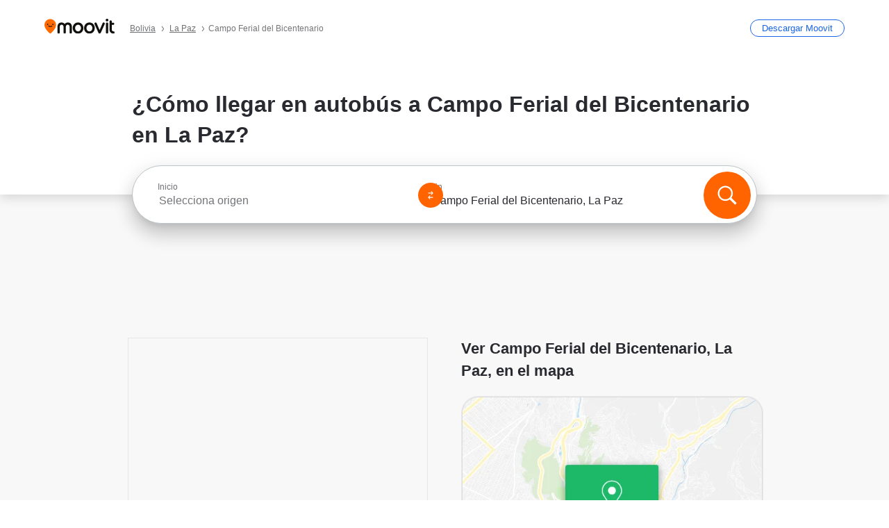

--- FILE ---
content_type: text/html; charset=utf-8
request_url: https://moovitapp.com/index/es-419/transporte_p%C3%BAblico-Campo_Ferial_del_Bicentenario-La_Paz-site_35435259-2961
body_size: 65607
content:
<!doctype html>
<html class="no-js" lang="es-BO" dir="ltr"><head><title>¿Cómo llegar a Campo Ferial del Bicentenario en La Paz en autobús?</title><meta charSet="utf-8"/><meta http-equiv="x-ua-compatible" content="ie=edge"/><meta name="viewport" content="width=device-width,minimum-scale=1,initial-scale=1"/><meta property="og:url" content="https://moovitapp.com/index/es-419/transporte_p%C3%BAblico-Campo_Ferial_del_Bicentenario-La_Paz-site_35435259-2961"/><meta property="og:title" content="¿Cómo llegar a Campo Ferial del Bicentenario en La Paz en autobús?"/><meta property="og:description" content="Moovit te muestra las mejores rutas para ir Campo Ferial del Bicentenario utilizando el transporte público y te proporciona instrucciones paso a paso con horarios actualizados de autobús en La Paz."/><meta property="og:type" content="article"/><meta property="og:locale" content="es-419"/><script src="https://cdn.cookielaw.org/scripttemplates/otSDKStub.js" data-document-language="true" type="text/javascript" charSet="UTF-8" data-domain-script="b286b1e1-23c0-48c5-9ed8-6f747ec441a0"></script><script id="boot-script-config" type="application/json">{"seoType":"Destinations","isMobile":false,"abTestId":null}</script><link rel="preload" as="script" href="https://appassets.mvtdev.com/index/public-transit-resources/V10/bootScript.474da30f93d59504849b.js"/><script src="https://appassets.mvtdev.com/index/public-transit-resources/V10/bootScript.474da30f93d59504849b.js"></script><script>
    dataLayer = [{
  "CountryName": "Bolivia",
  "MetroName": "La_Paz",
  "MetroId": "2961",
  "PageId": "site_35435259",
  "POIType": "efsite",
  "Wiki": "No",
  "PageLanguage": "es-419",
  "Property": "SEO",
  "SEOType": "Destinations",
  "HasImage": "Only_WEBP",
  "HasStations": "Yes",
  "NoIndex": "No",
  "CityName": "SameAsMetro",
  "SiteVersion": "4.282.0",
  "CategoryEnglishName": "general entertainment",
  "CategoryParentName": "n/a",
  "CategoryIsPhysical": "No",
  "isComingSoonPage": false,
  "LastUpdate": "2026-01-15T19:10:29.144Z",
  "TTCount": 1,
  "SupportedTTCount": 1,
  "FAQsCount": 2,
  "ClosestStationsCount": 6,
  "CummunityStopPhoto": "No",
  "POIName": "Campo Ferial del Bicentenario, La Paz",
  "AgencyID": "853405,3762837",
  "AgencyName": "LaPazBUS (Pumakatari - Chikititi),Asociación Minisur",
  "Ticketing": "No",
  "FareType": "None"
}];
    dataLayer.push({UserStatus: window.userStatus});
    isMobile = false;
    isRtl = false;
   </script><script async="">
  function sendPageLoadTimeToGA() {
    var performance = window.performance || window.msPerformance || window.webkitPerformance;
    var pageEnd = performance.mark('pageEnd');
      if (!pageEnd || !pageEnd.startTime) {
        return;
      }
      var loadTime = pageEnd.startTime / 1000;
      if (loadTime > 0) {
       window.dataLayer.push({
       event: 'web-vitals',
       event_category: 'Web Vitals',
       event_action: 'pageLoadTime',
       event_value: loadTime
     })
    }
  }
  window.addEventListener('load', function() {
    sendPageLoadTimeToGA();
  });
      </script><script async="">
            (function(w,d,s,l,i){w['global'] = d; w[l]=w[l]||[];w[l].push({'gtm.start':
            new Date().getTime(),event:'gtm.js'});var f=d.getElementsByTagName(s)[0],
            j=d.createElement(s),dl=l!='dataLayer'?'&l='+l:'';j.defer=true;j.rel='preconnect';j.src=
            'https://analytics.moovitapp.com/gtm.js?id='+i+dl;f.parentNode.insertBefore(j,f);
        })(window,document,'script','dataLayer','GTM-KLB29J8L');</script><link rel="canonical" href="https://moovitapp.com/index/es-419/transporte_p%C3%BAblico-Campo_Ferial_del_Bicentenario-La_Paz-site_35435259-2961"/><link rel="alternate" href="https://moovitapp.com/index/en/public_transit-Campo_Ferial_del_Bicentenario-La_Paz-site_35435259-2961" hrefLang="en-BO"/><link rel="alternate" href="https://moovitapp.com/index/es-419/transporte_p%C3%BAblico-Campo_Ferial_del_Bicentenario-La_Paz-site_35435259-2961" hrefLang="es-BO"/><link rel="alternate" href="https://moovitapp.com/index/en/public_transit-Campo_Ferial_del_Bicentenario-La_Paz-site_35435259-2961" hrefLang="en"/><link rel="alternate" href="https://moovitapp.com/index/es-419/transporte_p%C3%BAblico-Campo_Ferial_del_Bicentenario-La_Paz-site_35435259-2961" hrefLang="es"/><link href="https://appassets.mvtdev.com/index/public-transit-resources/img/favicons/moovit_16.png" rel="icon" sizes="16x16"/><link href="https://appassets.mvtdev.com/index/public-transit-resources/img/favicons/moovit_32.png" rel="icon" sizes="32x32"/><link href="https://appassets.mvtdev.com/index/public-transit-resources/img/favicons/moovit_152.png" rel="icon" sizes="152x152"/><link href="https://appassets.mvtdev.com/index/public-transit-resources/img/favicons/home_screen_152.png" rel="apple-touch-icon-precomposed"/><script>window.ayData = {adUnitPageType: 'poi', UserStatus: typeof window !== 'undefined' && window.userStatus ? window.userStatus : undefined};</script><script async="" src="https://qpZRpQQ5gX7FFFedb.ay.delivery/manager/qpZRpQQ5gX7FFFedb" type="text/javascript" referrerPolicy="no-referrer-when-downgrade"></script><script id="gpt-content">
        let wereAdsInitialized = false;
        window.initializeAds = () => {
            if (wereAdsInitialized){
                return;
            }
            wereAdsInitialized = true;
            window.googletag = window.googletag || {};
            googletag.cmd = googletag.cmd || [];
            googletag.cmd.push(function() {
                googletag.pubads().setTargeting('MetroId', '2961');
            });
      }</script><style>
    :root {
        --light-on-dark-header-logo: url(/index/public-transit-resources/img/moovit_logo_white_full.svg);
        --banner-cta-color: #ce4910;
        --brand-color: #F0500C;
        --banner-border-gradient-color-1: #ffa266;
        --banner-border-gradient-color-2: #ff6400;
        --banner-bg-color: #e9e9e9;
        --main-link-color: #1a65e5;
        --main-link-hover-color: #2e79f9;
        --link-on-dark-color: #499df2;
        --link-on-mid-color: #0b0bd3;
        --input-label-color: #1a65e5;
        --button-on-dark-color: #0078d6;
        --button-on-dark-hover-color: #148cea;
        --button-on-light-color: #1a65e5;
        --button-on-light-hover-color: #2e79f9;
        --banner-phone-svg: no-repeat url(/index/public-transit-resources/img/banners/phone-route.svg) center top / 100%;
        --button-cta-color: #CE4910;
        --icons-sprite: url(https://appassets.mvtdev.com/index/public-transit-resources/img/sprite.css.svg);
        --badges-sprite: url(https://appassets.mvtdev.com/index/public-transit-resources/img/badges.png);
        --icon-tt-bus: url(/index/public-transit-resources/img/transit-types/bus.svg);
        --icon-tt-cablecar: url(/index/public-transit-resources/img/transit-types/cablecar.svg);
        --icon-tt-ferry: url(/index/public-transit-resources/img/transit-types/ferry.svg);
        --icon-tt-funicular: url(/index/public-transit-resources/img/transit-types/funicular.svg);
        --icon-tt-gondola: url(/index/public-transit-resources/img/transit-types/gondola.svg);
        --icon-tt-metro: url(/index/public-transit-resources/img/transit-types/metro.svg);
        --icon-tt-rail: url(/index/public-transit-resources/img/transit-types/rail.svg);
        --icon-tt-subway: url(/index/public-transit-resources/img/transit-types/subway.svg);
        --icon-tt-tram: url(/index/public-transit-resources/img/transit-types/tram.svg);
        --icon-tt-walking: url(/index/public-transit-resources/img/transit-types/walking.svg);
        --icon-gs-bus: url(/index/public-transit-resources/img/general-stations/bus.png);
        --icon-gs-cablecar: url(/index/public-transit-resources/img/general-stations/cablecar.png);
        --icon-gs-doubledecker: url(/index/public-transit-resources/img/general-stations/doubledecker.png);
        --icon-gs-ferry: url(/index/public-transit-resources/img/general-stations/ferry.png);
        --icon-gs-funicular: url(/index/public-transit-resources/img/general-stations/funicular.png);
        --icon-gs-gondola: url(/index/public-transit-resources/img/general-stations/gondola.png);
        --icon-gs-metro: url(/index/public-transit-resources/img/general-stations/metro.png);
        --icon-gs-rail: url(/index/public-transit-resources/img/general-stations/rail.png);
        --icon-gs-subway: url(/index/public-transit-resources/img/general-stations/subway.png);
        --icon-gs-tram: url(/index/public-transit-resources/img/general-stations/tram.png);
        --icon-gs-trolleybus: url(/index/public-transit-resources/img/general-stations/trolleybus.png);
    }
</style><style>.flex-row{display:flex}.flex-col{display:flex;flex-direction:column}.util-link-button{color:#1a65e5;text-decoration:underline;border:none;cursor:pointer;padding:0;margin:0;font:inherit;outline:0;background:0 0}.hide-scroll{overflow:hidden}.ads-mrec{margin:58px 0;background-color:#f8f8f8;border:1px solid #e6e6e6;height:332px}.ads-mrec{display:flex;justify-content:center;align-items:center}.ads-mrec .gpt-ad{margin:40px auto;width:100%;display:block}.ads-mrec .gpt-ad div{width:fit-content!important;height:fit-content!important;margin:auto;display:block!important}.gpt-ad.hide,.interstial-ad-slot{display:none}.top-ads{margin:16px auto;display:flex;justify-content:center}.top-ads .gpt-ad{width:fit-content}.mobile-banner-ad{background-color:#fff;max-height:320px;overflow:hidden;height:300px}.mobile-banner-ad{display:flex;justify-content:center;align-items:center}.mobile-banner-ad .gpt-ad{margin:auto;padding:4px;background-color:#f8f8f8;border-radius:2px}.first-column.monetization-ads,.second-column.monetization-ads{padding:24px 0 0}.header-sticky-ad{top:0;z-index:10;width:100%;background-color:#f8f8f8;border-bottom:1px solid #ddd;height:62px;-webkit-position:sticky;-moz-position:sticky;-ms-position:sticky;-o-position:sticky;position:sticky}.header-sticky-ad{display:flex;justify-content:center;align-items:center}.header-sticky-ad [id=div-gpt-ad-banner]{border:5px solid #f8f8f8}.sticky-items{z-index:100;position:fixed;bottom:0;width:100%;display:flex;flex-direction:column;align-items:center}.content-wrapper .first-column>:first-child.ads-mrec{margin-top:0}#onetrust-consent-sdk{z-index:9999999999;position:relative}#onetrust-consent-sdk .onetrust-pc-dark-filter{backdrop-filter:blur(10px);-webkit-backdrop-filter:blur(10px)}.promotion-popup{position:fixed;height:100%;top:0;left:0;width:100%;z-index:100000;background:rgba(0,0,0,.6509803922)}.popup-card{position:fixed;top:calc(50% - 37.5vw);left:12.5vw;width:75vw;min-height:75vw;background-color:#fff;flex-direction:column;padding:30px 25px;border-radius:20px;box-shadow:0 -4px 12px 0 rgba(0,0,0,.1)}.popup-card{display:flex;justify-content:center;align-items:center}.popup-card span{font-size:1.1176470588rem;font-weight:600;margin:0 16px;text-align:center}.popup-card .app-icon,.popup-card .btn-container.store-link,.popup-card span{margin-bottom:16px}.popup-card .close-popup{background:0 0;position:absolute;top:20px;right:20px;height:11px;width:11px;background:url(https://appassets.mvtdev.com/index/public-transit-resources/img/close.svg) no-repeat center/contain}.popup-card .close-popup.animated{opacity:0;animation:fade-in .5s 2s forwards}.popup-card .btn-container.mobile-site-link button{font-weight:500}.popup-card .btn-container.store-link a,.popup-card .btn-container.store-link button{background:#0278d6;margin:0;font-weight:500;font-size:1rem;border-radius:5px;min-height:40px;color:#fff;width:212px;padding:12px 18px;line-height:1;text-decoration:none}.popup-card .btn-container.mobile-site-link a{background:0 0;color:#696a6f;font-size:.5882352941rem;z-index:100;text-decoration:none}.popup-card .btn-container.mobile-site-link a{display:flex;justify-content:center;align-items:center}.popup-card .btn-container.mobile-site-link a .arrow{width:7px;height:7px;margin:0;background:url(https://appassets.mvtdev.com/index/public-transit-resources/img/arrow_gray.svg) no-repeat center/15px 15px}html[dir=rtl] .popup-card .btn-container.mobile-site-link a .arrow{padding-right:20px;transform:rotateZ(180deg)}html[dir=ltr] .popup-card .btn-container.mobile-site-link a .arrow{padding-left:20px}.selected-icon-test .selected-icon{animation:icon-shake 2s cubic-bezier(.15,0,0,1) .2s infinite;align-self:center;margin:0 8px}.selected-icon-test .selected-icon{width:24px;height:24px}@keyframes icon-shake{0%,24%{transform:translateY(0) rotate(0) scale(1,1)}19%,5%{transform:translateY(-7%) rotate(8deg) scale(1.05,1.05)}12%{transform:translateY(-7%) rotate(-8deg) scale(1.02,1.02)}}.selected-icon-test .popup-card .btn-container.store-link a,.selected-icon-test .popup-card .btn-container.store-link button{flex:1}.selected-icon-test .popup-card .btn-container.store-link button:last-child{display:flex;justify-content:center;align-items:center}@keyframes fade-in{100%{opacity:1;visibility:visible}}.promotion-popup.system{display:flex;align-items:center}.promotion-popup.system .popup-card{padding:0;min-height:125px;top:auto}.promotion-popup.system .popup-card .close-popup{top:10px;right:10px;width:12px;height:12px}.promotion-popup.system .popup-card .btn-container.mobile-site-link a{color:#fff;font-size:10px;position:absolute;display:flex;font-weight:400;bottom:-25px}html[dir=ltr] .promotion-popup.system .popup-card .btn-container.mobile-site-link a{right:0}html[dir=rtl] .promotion-popup.system .popup-card .btn-container.mobile-site-link a{left:0}.promotion-popup.system .popup-card .btn-container.mobile-site-link a .arrow{border-bottom:none;padding:10px;background:url(https://appassets.mvtdev.com/index/public-transit-resources/img/arrow_white.svg) no-repeat center/8px 8px}.promotion-popup.system.ios .popup-card .text-better-title{margin:0;padding:21px 28px;text-align:center;border-bottom:2px solid #f2f2f2;font-size:1rem;width:100%}.promotion-popup.system.ios .popup-card .btn-container.store-link{margin-bottom:0}.promotion-popup.system.ios .popup-card .btn-container.store-link a,.promotion-popup.system.ios .popup-card .btn-container.store-link button{background:0 0;font-weight:600;color:#007aff;padding:0;font-size:1rem}.promotion-popup.system.android .popup-card{border-radius:4px;min-height:119px}.promotion-popup.system.android .popup-card .text-better-title{margin:0;padding:20px 16px;text-align:left;font-size:.9411764706rem;color:rgba(0,0,0,.87);font-weight:400;line-height:1.5;letter-spacing:.0088235294rem}.promotion-popup.system.android .popup-card .btn-container.mobile-site-link{letter-spacing:.37px}.promotion-popup.system.android .popup-card .btn-container.store-link{display:flex;flex-grow:1;margin-bottom:4px;align-self:end;padding:0 13px;max-width:100%}.promotion-popup.system.android .popup-card .btn-container.store-link a,.promotion-popup.system.android .popup-card .btn-container.store-link button{text-align:end;text-transform:uppercase;background:0 0;font-weight:700;align-self:end;color:#007aff;min-height:36px;padding:0;font-size:.8235294118rem;line-height:1.14;letter-spacing:1.25px}.promotion-popup.system.android.map-popup .popup-card{box-shadow:0 11px 15px -7px rgba(0,0,0,.2),0 9px 46px 8px rgba(0,0,0,.12),0 24px 38px 3px rgba(0,0,0,.14);align-items:initial}.promotion-popup.system.android.map-popup .popup-card .text-better-title{text-align:start;padding:18px 16px;font-size:1.1764705882rem;color:#000;font-weight:500}.promotion-popup.system.android.map-popup .popup-card .btn-container.store-link{padding:0 5px}.promotion-popup.system.android.map-popup .popup-card .btn-container.store-link a,.promotion-popup.system.android.map-popup .popup-card .btn-container.store-link button{font-size:.8235294118rem;width:fit-content}.promotion-popup.system.android.map-popup .popup-card .btn-container.store-link a:first-child,.promotion-popup.system.android.map-popup .popup-card .btn-container.store-link button:first-child{font-weight:500;color:#666;margin:0 12px}.promotion-popup.system.android.map-popup .popup-card .btn-container.store-link a:last-child,.promotion-popup.system.android.map-popup .popup-card .btn-container.store-link button:last-child{font-weight:700;color:#1a65e5;margin:0 8px}.promotion-popup.system.android.map-popup .popup-card .btn-container.store-link a:last-child{display:flex;flex-direction:column;justify-content:center;padding-bottom:1px}.promotion-popup.system.ios.map-popup .popup-card{min-height:102px}.promotion-popup.system.ios.map-popup .popup-card .text-better-title{font-size:1rem;color:#000}.promotion-popup.system.ios.map-popup .popup-card .btn-container.store-link{display:flex;width:100%}.promotion-popup.system.ios.map-popup .popup-card .btn-container.store-link a,.promotion-popup.system.ios.map-popup .popup-card .btn-container.store-link button{width:fit-content;flex-grow:1;font-size:1rem}.promotion-popup.system.ios.map-popup .popup-card .btn-container.store-link a:first-child,.promotion-popup.system.ios.map-popup .popup-card .btn-container.store-link button:first-child{color:#666;font-weight:400}html[dir=rtl] .promotion-popup.system.ios.map-popup .popup-card .btn-container.store-link a:first-child,html[dir=rtl] .promotion-popup.system.ios.map-popup .popup-card .btn-container.store-link button:first-child{border-left:2px solid #f2f2f2}html[dir=ltr] .promotion-popup.system.ios.map-popup .popup-card .btn-container.store-link a:first-child,html[dir=ltr] .promotion-popup.system.ios.map-popup .popup-card .btn-container.store-link button:first-child{border-right:2px solid #f2f2f2}.promotion-popup.system.ios.map-popup .popup-card .btn-container.store-link a:last-child,.promotion-popup.system.ios.map-popup .popup-card .btn-container.store-link button:last-child{font-weight:700;color:#007aff}.promotion-popup.system.ios.map-popup .popup-card .btn-container.store-link a{display:flex;align-items:center;justify-content:center}.promotion-popup.map-popup.useapp-container.returning-users-test-design.android .popup-card,.promotion-popup.map-popup.useapp-container.returning-users-test-design.ios .popup-card{border-radius:20px;padding:18px 24px;align-items:center;position:relative;display:flex;flex-direction:column}.promotion-popup.map-popup.useapp-container.returning-users-test-design.android .popup-card .popup-icon-container,.promotion-popup.map-popup.useapp-container.returning-users-test-design.ios .popup-card .popup-icon-container{width:100%}.promotion-popup.map-popup.useapp-container.returning-users-test-design.android .popup-card .popup-icon-container,.promotion-popup.map-popup.useapp-container.returning-users-test-design.ios .popup-card .popup-icon-container{display:flex;justify-content:center;align-items:center}.promotion-popup.map-popup.useapp-container.returning-users-test-design.android .popup-card .popup-icon-container img,.promotion-popup.map-popup.useapp-container.returning-users-test-design.ios .popup-card .popup-icon-container img{margin-bottom:20px}.promotion-popup.map-popup.useapp-container.returning-users-test-design.android .popup-card .btn-container.store-link,.promotion-popup.map-popup.useapp-container.returning-users-test-design.ios .popup-card .btn-container.store-link{width:100%;height:40px;padding:0;margin-bottom:6px}.promotion-popup.map-popup.useapp-container.returning-users-test-design.android .popup-card .btn-container.store-link a,.promotion-popup.map-popup.useapp-container.returning-users-test-design.android .popup-card .btn-container.store-link button,.promotion-popup.map-popup.useapp-container.returning-users-test-design.ios .popup-card .btn-container.store-link a,.promotion-popup.map-popup.useapp-container.returning-users-test-design.ios .popup-card .btn-container.store-link button{height:44px}.promotion-popup.map-popup.useapp-container.returning-users-test-design.android .popup-card .btn-container.store-link a:first-child,.promotion-popup.map-popup.useapp-container.returning-users-test-design.android .popup-card .btn-container.store-link button:first-child,.promotion-popup.map-popup.useapp-container.returning-users-test-design.ios .popup-card .btn-container.store-link a:first-child,.promotion-popup.map-popup.useapp-container.returning-users-test-design.ios .popup-card .btn-container.store-link button:first-child{color:#007aff}.promotion-popup.map-popup.useapp-container.returning-users-test-design.android .popup-card .btn-container.store-link .generic-button,.promotion-popup.map-popup.useapp-container.returning-users-test-design.ios .popup-card .btn-container.store-link .generic-button{align-self:unset;width:100%;text-align:center;margin:0;background-color:#1a65e5;color:#fff;font-size:.8235294118rem;line-height:1.0588235294rem;font-weight:400}.promotion-popup.map-popup.useapp-container.returning-users-test-design.android .popup-card .popup-desc,.promotion-popup.map-popup.useapp-container.returning-users-test-design.ios .popup-card .popup-desc{margin:0 0 24px 0;font-weight:400;width:100%;border:none;text-align:center;font-size:.9411764706rem;line-height:1.2941176471rem}.promotion-popup.map-popup.useapp-container.returning-users-test-design.android .popup-card .text-better-title,.promotion-popup.map-popup.useapp-container.returning-users-test-design.ios .popup-card .text-better-title{font-size:.9411764706rem;line-height:1.2941176471rem;padding:0 0 4px 0;border:none;font-weight:700}.promotion-popup.map-popup.useapp-container.returning-users-test-design.android .popup-card .btn-container.store-link .store-link-button{text-transform:unset}.promotion-popup.map-popup.useapp-container.returning-users-test-design.no-exit .popup-card .btn-container.store-link button:first-child.close-popup{display:none}.side-btn{color:#fff;font-size:.8235294118rem;font-weight:700;padding:12px 18px;border-radius:1000px 0 0 1000px;position:fixed;bottom:360px;z-index:99999}html[dir=ltr] .side-btn{right:0}html[dir=rtl] .side-btn{left:0}html[dir=rtl] .side-btn{border-radius:0 1000px 1000px 0}.side-btn.line-banner{background:#1a65e5}.side-btn.poi-banner{background:#1a65e5}.side-btn{padding:12px 22px 12px 18px;transform:translateX(8px)}html[dir=rtl] .side-btn{padding:12px 18px 12px 22px;transform:translateX(-8px)}.loader-lean{display:block;padding:50px;background:rgba(255,255,255,.9019607843);position:fixed;z-index:999999;left:0;top:34%;right:0;margin:auto;width:fit-content;border-radius:15px}.loader-inner{border:7px solid #ddd;border-top:7px solid #ff6400;border-radius:50%;width:50px;height:50px;animation:spin .8s linear infinite}@keyframes spin{0%{transform:rotate(0)}100%{transform:rotate(360deg)}}.show-loader{display:flex}.hide-loader{display:none}.store-link-button.button-disabled{background:#d8d8d8!important}.centered-loader-container{height:100%;width:100%;display:flex;justify-content:center;align-items:center;position:absolute;left:0;top:0}*,::after,::before{box-sizing:inherit}::-moz-selection,::selection{background:#bdc3c7}input:-webkit-autofill,input:-webkit-autofill:focus,select:-webkit-autofill,textarea:-webkit-autofill{box-shadow:0 0 0 100px #fff inset}::-webkit-scrollbar{height:3px;width:6px}::-webkit-scrollbar-track{background-color:#d9dcde}::-webkit-scrollbar-thumb{background-color:#a7a8aa}::placeholder{color:#6e7072}::-webkit-input-placeholder{color:#6e7072}.clearfix::after,.clearfix::before{content:" ";display:table}.clearfix::after{clear:both}.mobile{display:none}button,input{-webkit-appearance:none;-moz-appearance:none;appearance:none;border:none}button:focus,input:focus{box-shadow:none}button{cursor:pointer}button,input,textarea{font-size:.7843117647rem}input:focus{outline:0}ul{margin:0;padding:0}li{list-style:none}html{-ms-text-size-adjust:100%;-webkit-text-size-adjust:100%;font-size:106.25%}@supports (font:-apple-system-body){html{font:-apple-system-body}}html[dir=ltr] body,html[dir=ltr] input[type=text]{font-family:Roboto,-apple-system,BlinkMacSystemFont,sans-serif}html[dir=rtl] body,html[dir=rtl] input[type=text]{font-family:"open sans hebrew",sans-serif}html[lang=he] .body-wrapper,html[lang=he] .body-wrapper *{font-family:Rubik,-apple-system,BlinkMacSystemFont,"Segoe UI",Roboto,sans-serif!important}html[lang=he] .body-wrapper .review-text{font-family:PublicSans,-apple-system,BlinkMacSystemFont,"Segoe UI",Roboto,sans-serif!important}body,html{box-sizing:border-box;-moz-box-sizing:border-box;-webkit-box-sizing:border-box}body{background:#fff;color:#292a30;margin:0;font-family:arial,helvetica,sans-serif;font-size:.9411764706rem}@supports (font:-apple-system-body){body{font-size:inherit}}.disabled-body-scroll{overflow:hidden}a{transition:color .3s,background-color .3s}.backdrop{background:rgba(0,0,0,.5);height:100vh;left:0;position:fixed;top:0;width:100%;z-index:1000}.app-button{cursor:pointer;display:inline-block;width:90px}.app-button img{height:auto;width:100%}html[dir=ltr] .app-button:first-child{margin-right:5px}html[dir=rtl] .app-button:first-child{margin-left:5px}.action-button{background:var(--button-on-light-color);border-radius:2px;color:#fff;display:inline-block;font-size:.7647058824rem;text-decoration:none;padding:8px 16px;transition:background .2s}.action-button:hover{background:var(--button-on-light-hover-color)}.generic-button{text-decoration:none;padding:10px 10px;font-weight:500;border-radius:4px;margin:15px auto;text-align:center;font-size:.8823529412rem;box-shadow:0 1px 2px rgba(0,0,0,.33)}.generic-button.blue-button{background-color:var(--button-on-light-color);color:#fff;font-size:.9411764706rem;padding:13px 16px}.generic-button.green-button{background-color:#1db969;color:#fff}.generic-button:focus{outline-width:2px;outline-style:solid;outline-color:#031926}.sticky-wrapper{position:-webkit-sticky;position:sticky;top:0;z-index:11}.sticky-wrapper.no-sticky{position:relative}.btn-site-container.mobile-site-link{display:flex;justify-content:center}.btn-site-container.mobile-site-link a{color:#696a6f;font-size:.7647058824rem;display:flex;font-weight:400;margin-top:15px;text-decoration:none}.btn-site-container.mobile-site-link a .arrow{border-bottom:none;padding:8px;background:url(https://appassets.mvtdev.com/index/public-transit-resources/img/arrow_gray.svg) no-repeat center/8px 8px}.body-wrapper{background:#f8f8f8;min-height:calc(100vh - 158px);position:relative}.body-wrapper #search-scroll-anchor{position:absolute;z-index:-1;visibility:hidden}.body-wrapper.coming-soon{min-height:initial}.body-wrapper.coming-soon .map{padding:44px 24px 26px}.shadow{box-shadow:0 0 4px 1px rgba(0,0,0,.2)}.hidden{display:none}#skip-to-content{height:1px;position:absolute;width:1px;color:inherit;text-decoration:none;background-color:#efefef;overflow:hidden}#skip-to-content:focus{height:auto;position:fixed;width:auto;top:65px;z-index:9999;padding:5px}html[dir=ltr] #skip-to-content:focus{left:25px}html[dir=rtl] #skip-to-content:focus{right:25px}body.distribusion-widget-displayed .bannerAd{z-index:999}.advertiser-title,div.bannerAd{position:fixed;bottom:0;width:100%;height:60px;border-top:1px solid #ecf0f1;background:#f8f8f8;z-index:9999}.advertiser-title,div.bannerAd{display:flex;justify-content:center;align-items:center}.advertiser-title{left:0;right:0;height:16px;bottom:60px;color:#696a6f;padding-top:5px;font-size:.6470588235rem;text-transform:uppercase;font-weight:800}.advertiser-title~.bannerAd{border-top:none}.mv-script-loader{z-index:99999;position:fixed;top:0;left:0;width:100%;height:100%;background:#fff}.lang-bar{display:flex}.lang-bar li a{display:block;width:42px;line-height:20px;text-align:center;color:#737578;text-decoration:none;font-size:.8235294118rem;border:1px solid #737578;border-radius:2px}html[dir=ltr] .lang-bar li:not(:last-of-type) a{margin-right:8px}html[dir=rtl] .lang-bar li:not(:last-of-type) a{margin-left:8px}header{border-bottom:1px solid rgba(0,0,0,.15);background:#fff;height:80px;position:relative;width:100%}header.old-hero-section-design{background:#001926}header .header-container{width:100%;display:flex;justify-content:space-between;align-items:center}header .logo-container{display:flex;align-items:center}header .logo{cursor:pointer}header .logo span{width:100%;height:100%}header .logo img{width:101px;height:auto}header .branch-indication{font-size:12px;margin-inline-start:12px}header.blur-filter{z-index:1}header .breadcrumbs-wrapper{padding:0 1.1764705882rem;flex-grow:1}header .breadcrumbs-wrapper li>a,header .breadcrumbs-wrapper li>span{font-size:.7058823529rem;color:#737578}header .btn-container button{background:var(--button-on-light-color);margin:0;color:#fff;border-radius:5px;font-weight:700;font-size:.8235294118pxrem;text-transform:capitalize;padding:10px 12px;line-height:1;width:max-content;min-width:181px;height:36px}.faq{background:#fff;padding:30px}.faq .faq-section{border-bottom:1px solid #ddd;font-size:.8235294118rem;margin-bottom:23px;color:rgba(41,42,48,.83)}.faq .faq-section:first-child h3{margin-top:0}.faq .faq-section:last-child{border-bottom:none;margin-bottom:0}.faq .faq-section:last-child .answer{margin-bottom:0}.faq .faq-section .question{font-size:.9411764706rem;margin-bottom:7px;margin-top:3px}.faq .faq-section .answer{position:relative;margin:8px 0 20px}.faq .faq-section .answer.multi br{display:block;content:"";height:8px}.faq .faq-section .answer.multi br:first-of-type{height:0}.faq .faq-section .answer.stations-on-street-faq-answer{margin-bottom:0}.faq .faq-section .more-details-link{display:block;color:var(--main-link-color);margin:1em 0}.faq .faq-section.stations-faq .answer,.faq .faq-section.stations-faq li{margin-bottom:8px}.faq .faq-section.stations-faq ul{margin-bottom:20px}.faq .faq-section .intersections-list{margin-top:8px;list-style:none}.faq .faq-section .intersections-list li{margin-bottom:4px;padding-inline-start:8px}.faq .faq-section .intersections-list li::before{content:"-";color:rgba(41,42,48,.83);padding-inline-end:8px}.faq .faq-section .stations-list{display:flex;flex-direction:column;gap:8px;margin:8px 0 20px}.faq a,.faq button{background:0 0;text-decoration:underline rgba(41,42,48,.83);color:rgba(41,42,48,.83)}.breadcrumbs-wrapper{overflow:hidden;position:relative}.breadcrumbs{margin:0;padding:0}.breadcrumbs.sitemap{margin:22px 0 15px}.breadcrumbs li{overflow:hidden;text-overflow:ellipsis;white-space:nowrap}.breadcrumbs li a{position:relative;transition:all .3s;margin:2px;text-decoration:underline;color:#6e7072}html[dir=ltr] .breadcrumbs li a{padding-right:.3529411765rem}html[dir=rtl] .breadcrumbs li a{padding-left:.3529411765rem}.breadcrumbs li a:active{outline:0}.breadcrumbs li a::after{background:var(--icons-sprite) -7.2941176471rem -4.1176470588rem no-repeat;background-size:9.2941176471rem;content:"";display:inline-block;height:.4705882353rem;position:relative;top:.2352941176rem;width:.2352941176rem}html[dir=ltr] .breadcrumbs li a::after{right:-.1176470588rem}html[dir=rtl] .breadcrumbs li a::after{left:-.1176470588rem}html[dir=ltr] .breadcrumbs li a::after{transform:translateY(-50%)}html[dir=rtl] .breadcrumbs li a::after{transform:translateY(-50%) scaleX(-1)}.breadcrumbs li a:hover{color:#292a30}.breadcrumbs li a:focus{margin:2px}.breadcrumbs li a span{text-decoration:underline;color:#6e7072}html[dir=ltr] .breadcrumbs li a span{padding-right:.3529411765rem}html[dir=rtl] .breadcrumbs li a span{padding-left:.3529411765rem}.breadcrumbs li:last-child a{pointer-events:none;text-decoration:none}html[dir=ltr] .breadcrumbs li:last-child a{padding-right:0}html[dir=rtl] .breadcrumbs li:last-child a{padding-left:0}.breadcrumbs li:last-child a::after{display:none}.breadcrumbs li:last-child a span{text-decoration:none}.content-section{padding-bottom:47px}.content-section.maps{background:#f8f8f8}.content-section.metro{padding-bottom:0}.content-section .content-wrapper>.title{display:block;font-size:.9411764706rem;font-weight:500;line-height:1.2;margin-top:48px;width:calc(50% - 14px)}.content-section .get-directions-btn.mobile{display:none}.content-wrapper{margin:0 auto;max-width:1200px;padding:0 24px}.content-wrapper .show-more-btn-d,.content-wrapper .show-more-btn-m{background-color:#fff;width:100%;display:flex;align-items:center;font-size:.8235294118rem}.content-wrapper .show-more-btn-d::after,.content-wrapper .show-more-btn-m::after{content:none}.content-wrapper .show-more-btn-d span,.content-wrapper .show-more-btn-m span{color:var(--main-link-color);text-decoration:underline;cursor:pointer}.content-wrapper .show-more-btn-d span:hover,.content-wrapper .show-more-btn-m span:hover{color:#095cc0}.full-column{padding:48px 0 0;float:left;width:100%}.breadcrumbs~.full-column{padding-top:0}html[dir=ltr] .full-column{float:left}html[dir=rtl] .full-column{float:right}.first-column,.second-column{padding:48px 0 0;width:50%}.breadcrumbs~.first-column,.breadcrumbs~.second-column{padding-top:0}.single-column{padding:48px 0 0;width:100%}.info-text{margin:0}.info-text p{color:#525357}.info-text span:last-of-type:after{content:""}.info-poi .info-text{margin-top:10px;margin-bottom:10px}.info-poi .info-text:first-child{margin-top:0}.info-poi .info-text:last-child{margin-bottom:0}.info-text.info-text-cut.expanded .info-text-undercut{opacity:0}.info-text.info-text-cut.expanded .info-text-undercut.visible{display:inline;-webkit-animation:fadeIn .6s;-webkit-animation-fill-mode:forwards;animation:fadeIn .6s;animation-fill-mode:forwards}.info-wrapper{padding-top:20px}html[dir=ltr] .info-wrapper.first-column{float:left}html[dir=rtl] .info-wrapper.first-column{float:right}html[dir=ltr] .info-wrapper.first-column{padding-right:24px}html[dir=rtl] .info-wrapper.first-column{padding-left:24px}html[dir=ltr] .info-wrapper.second-column{float:right}html[dir=rtl] .info-wrapper.second-column{float:left}html[dir=ltr] .info-wrapper.second-column{padding-left:24px}html[dir=rtl] .info-wrapper.second-column{padding-right:24px}.info-wrapper .name-hidden{height:0;overflow:hidden;width:0}.info-wrapper .events-promo,.info-wrapper .info-container,.info-wrapper .store-promo{background:#fff;margin-bottom:36px;padding:30px;font-size:.8235294118rem}.info-wrapper .events-btn{background:var(--main-link-color);border-radius:2px;color:#fff;display:inline-block;font-size:.9411764706rem;margin-top:12px;padding:9px 20px;text-decoration:none;transition:all .3s}.info-wrapper .events-btn:hover{background:#095cc0}.info-wrapper .store-promo .logo{width:120px}.info-wrapper .store-promo .text{margin-top:6px;margin-bottom:16px}.info-wrapper .store-promo .text a{color:#292a30}.info-wrapper .store-action-button{display:inline-block;max-width:135px;width:50%;background:0 0}html[dir=ltr] .info-wrapper .store-action-button:first-of-type{margin-right:10px}html[dir=rtl] .info-wrapper .store-action-button:first-of-type{margin-left:10px}.info-wrapper .store-action-button img{width:100%}.info-wrapper .store-action-button:focus{outline-width:3px;outline-style:solid}.info-wrapper .title{color:#292a30;display:block;font-size:.9411764706rem;font-weight:700;line-height:1.4;margin-bottom:14px;width:100%}.info-wrapper .title a{color:var(--main-link-color);text-decoration:none}.info-wrapper .offline-map{color:#292a30;font-weight:400;padding:10px 0 0}.info-wrapper .offline-map.title{margin-top:40px;font-size:1.4117647059rem}.info-wrapper .offline-map.subtitle{margin:0;text-decoration:underline;font-size:1.2941176471rem;color:#292a30}.info-wrapper .offline-map.subtitle a{color:#292a30}.info-wrapper .info-container .title{font-weight:600}.info-wrapper .info-container .title:first-child{margin-top:0}.info-wrapper .info-container.moovit-promo{margin-bottom:28px;padding-top:25px}.info-wrapper .info-container .info-section{border-top:1px solid #ccc;margin-top:24px;padding-top:27px}.info-wrapper .info-container .info-section .info-text-undercut{display:none}.info-wrapper .info-container .info-section:first-child{margin-top:0;padding-top:0;border-top:none}.info-wrapper .info-container .info-section:first-child .title{width:100%}.info-wrapper .info-container .info-section:first-child a::after{display:none}.info-wrapper .info-container .info-section .wiki-info+.info-section{border:none}.info-wrapper .info-container .info-section .wiki-link a{margin:20px 0 12px}.info-wrapper .info-container .info-section a,.info-wrapper .info-container .info-section button{color:rgba(41,42,48,.83);display:inline;font-size:.8235294118rem;background:0 0}.info-wrapper .info-container .info-section a:hover,.info-wrapper .info-container .info-section button:hover{color:#292a30}.info-wrapper .info-container .info-section a.info-expand,.info-wrapper .info-container .info-section button.info-expand{background:url(https://appassets.mvtdev.com/index/public-transit-resources/img/more.svg) no-repeat;background-size:contain;display:inline-block;height:10px;margin:0;width:18px}.info-wrapper .info-container .info-section a.info-expand:hover,.info-wrapper .info-container .info-section button.info-expand:hover{background:url(https://appassets.mvtdev.com/index/public-transit-resources/img/more_hover.svg) no-repeat;background-size:contain}.info-wrapper .info-container .info-section a{display:inline-block}.info-wrapper .info-container .title.has-icon::before{content:"";display:inline-block;height:20px;margin-right:2px;position:relative;top:-2px;vertical-align:bottom;width:20px}.info-wrapper .info-container .title.location-icon::before{content:url(https://appassets.mvtdev.com/index/public-transit-resources/img/location.svg)}.info-wrapper .info-container .subtitle{color:#737578;display:block;font-size:.8235294118rem;margin-bottom:8px}.info-wrapper .info-container .info-text{font-size:.8235294118rem;line-height:1.3;color:rgba(41,42,48,.83)}.info-wrapper .info-container .info-text p:first-child{margin-top:0}.info-wrapper .info-container .info-text p:last-child{margin-bottom:0}.info-wrapper .info-container .image-section{margin-top:13px}.info-wrapper .info-container .info-image{display:block;overflow:hidden;position:relative;height:300px;width:100%}html[dir=ltr] .info-wrapper .info-container .info-image{margin-right:16px}html[dir=rtl] .info-wrapper .info-container .info-image{margin-left:16px}html[dir=ltr] .info-wrapper .info-container .info-image:last-child{margin-right:0}html[dir=rtl] .info-wrapper .info-container .info-image:last-child{margin-left:0}.info-wrapper .info-container .info-image>img{height:100%;max-width:100%;width:auto;max-height:300px}html[dir=ltr] .lines-container .view-all,html[dir=ltr] .maps-container .view-all{text-align:right}html[dir=rtl] .lines-container .view-all,html[dir=rtl] .maps-container .view-all{text-align:left}.line-item,.map-item{position:relative;transition:all .3s}.line-item::after,.map-item::after{content:"";background:var(--icons-sprite) -189px 89.75% no-repeat;background-size:229px;display:block;pointer-events:none;position:absolute;top:50%;width:6px;height:12px;transition:all .3s}html[dir=ltr] .line-item::after,html[dir=ltr] .map-item::after{right:16px}html[dir=rtl] .line-item::after,html[dir=rtl] .map-item::after{left:16px}html[dir=ltr] .line-item::after,html[dir=ltr] .map-item::after{transform:translateY(-50%)}html[dir=rtl] .line-item::after,html[dir=rtl] .map-item::after{transform:translateY(-50%) scaleX(-1)}.line-item:last-of-type a,.map-item:last-of-type a{border:none}html[dir=ltr] .line-item:hover::after,html[dir=ltr] .map-item:hover::after{right:14px}html[dir=rtl] .line-item:hover::after,html[dir=rtl] .map-item:hover::after{left:14px}.line-item a,.line-item button,.map-item a,.map-item button{background:#fff;border-bottom:1px solid #ddd;display:table;min-height:64px;padding:16px 24px;text-decoration:none;width:100%}.line-item a:focus,.line-item button:focus,.map-item a:focus,.map-item button:focus{margin:2px}.line-item{text-decoration:none}.line-item .line-image-container,.line-item .line-title{display:table-cell;vertical-align:middle;width:1px}.line-item .line-title{color:#525357;width:100%;word-break:break-word}html[dir=ltr] .line-item .line-title{padding-left:24px}html[dir=rtl] .line-item .line-title{padding-right:24px}.line-item .line-image-container{white-space:nowrap}.map-item .map-image-container,.map-item .map-title{display:table-cell;vertical-align:middle;width:1px}.map-item .map-image{display:block;height:42px;white-space:nowrap;width:42px;background:no-repeat url(https://appassets.mvtdev.com/index/public-transit-resources/img/map-thumbs/map-thumbs.png);overflow:hidden;background-size:144.5px}.map-item .map-image.thumb-1{background-position:-3.1px 0}.map-item .map-image.thumb-2{background-position:-48.2px 0}.map-item .map-image.thumb-3{background-position:-93.3px 0}.map-item .map-image.thumb-4{background-position:-3.1px -45.1px}.map-item .map-image.thumb-5{background-position:-48.2px -45.1px}.map-item .map-image.thumb-6{background-position:-93.3px -45.1px}.map-item .map-image.thumb-7{background-position:-3.1px -90.2px}.map-item .map-image.thumb-8{background-position:-48.2px -90.2px}.map-item .map-image.thumb-9{background-position:-93.3px -90.2px}.map-item .map-image.thumb-10{background-position:-3.1px -135.3px}.map-item .map-title{color:#525357;width:100%;word-wrap:break-word}html[dir=ltr] .map-item .map-title{padding-left:24px}html[dir=rtl] .map-item .map-title{padding-right:24px}html[dir=ltr] .map-item .map-title:only-child{padding-left:0}html[dir=rtl] .map-item .map-title:only-child{padding-right:0}.content-section .coming-soon-wrapper{margin:0 auto;text-align:center;background-color:#f3f6f8;padding-top:47px}.content-section .coming-soon-wrapper .icon-container{background:url(https://appassets.mvtdev.com/index/public-transit-resources/img/wheel.gif) no-repeat;width:240px;height:190px;margin:0 auto;display:block;background-size:contain;text-align:center}.content-section .coming-soon-wrapper .support-link-wrapper{margin:0 auto;vertical-align:bottom;margin-top:390px;padding:0 30px;color:#737578;font-size:.8235294118rem}.content-section .coming-soon-wrapper .support-link-wrapper a{color:#0f70d1}.content-section .coming-soon-wrapper p{line-height:20px;max-width:430px;margin:6px auto;padding:0 30px;box-sizing:content-box}.content-section .coming-soon-wrapper h2{margin-bottom:0}.coming-soon-state{height:auto}.content-header{color:#6e7072;display:block;font-size:.9411764706rem;font-weight:700;margin:0;padding:36px 0 20px}.content-header.nearby-list{background:#fff;padding:20px 24px 0}.lines-wrapper .content-header{padding-top:20px}.content-header-sub{color:#6e7072}.sitemap-info-wrapper{width:100%}.sitemap-info-wrapper .info-container{background:#fff;padding:23px 28px 24px}.sitemap-info-wrapper .info-container .info-text{color:#525357;font-size:.8235294118rem;line-height:1.3}.content-section.master-index .links-wrapper .links-container{display:flex;flex-wrap:wrap}.content-section.master-index .links-wrapper .links-container li{width:40px;padding:3px 0;line-height:1;background-color:#fff;border:1px solid #bdc3c7;margin-bottom:10px;text-align:center}html[dir=ltr] .content-section.master-index .links-wrapper .links-container li{margin-right:10px}html[dir=rtl] .content-section.master-index .links-wrapper .links-container li{margin-left:10px}.content-section.master-index .links-wrapper .links-container li a{margin-bottom:0;text-decoration:none}.links-wrapper{margin:23px 0 40px}.links-wrapper.four-columns{columns:100px 4}.links-wrapper.two-columns{width:50%}html[dir=ltr] .links-wrapper.two-columns{float:left}html[dir=rtl] .links-wrapper.two-columns{float:right}.view-all{color:var(--main-link-color);display:block;font-size:.8235294118rem;margin:16px 0 40px;text-transform:uppercase}.view-all:hover{color:var(--main-link-hover-color)}.info-wrapper .lines-wrapper .title,.info-wrapper .maps-wrapper .title,.links-container .title{color:#292a30;font-size:.9411764706rem;line-height:1.3;margin:25px 0 25px;position:relative}.info-wrapper .lines-wrapper .title>span,.info-wrapper .maps-wrapper .title>span,.links-container .title>span{position:relative;z-index:2}.info-wrapper .lines-wrapper .title:after,.info-wrapper .maps-wrapper .title:after,.links-container .title:after{content:"";z-index:1;position:absolute;width:calc(100% + 48px);height:calc(100% + 48px);padding:20px 0;left:-24px;top:-24px;background:#f3f6f8;display:block}.links-container{line-height:1.4;margin:0;padding:0}.links-container li{display:list-item;list-style:none;width:100%;font-size:.8235294118rem;margin-bottom:.8823529412rem;word-break:break-word}.links-container a{color:#6e7072;font-size:.8235294118rem}.links-container a:hover{color:#292a30}.links-container .view-all{color:var(--main-link-color);margin:0}.links-container .info-text{color:#292a30;font-size:.8235294118rem;line-height:1.4}.links-container:not(:first-child) .title{margin:44px 0 38px}.info-link{display:inline;margin-bottom:8px}.info-link::after{background:#737578;border-radius:50%;content:"";display:inline-block;height:3px;margin:0 4px;position:relative;top:-3px;width:3px}.info-link:last-child::after{display:none}html[dir=ltr] .other-agencies .info-link{margin-right:10px}html[dir=rtl] .other-agencies .info-link{margin-left:10px}.other-agencies .info-link::after{display:none}h2.large-title{width:100%;font-weight:400;padding:10px 0 0;font-size:24px}h2.large-title.index-page-subtitle{margin-bottom:0}.info-wrapper.crowd-source img{width:100%;height:auto}.store-link-button.button-disabled{background:#d8d8d8!important}.mvf-wrapper{display:flex;justify-content:space-between;align-items:center;height:26px;white-space:nowrap;background:#fff;width:auto;padding:1px 0 .3em;position:relative;border-bottom-left-radius:3px;border-bottom-right-radius:3px;color:#292a30;font-weight:700;font-size:inherit;line-height:2.1}.mvf-wrapper img{box-sizing:border-box;display:block;width:auto;max-height:100%}.mvf-wrapper .text{color:#292a30;font-weight:700;font-size:inherit;max-width:6.5em;padding-top:1px}.mvf-wrapper .text{overflow:hidden;text-overflow:ellipsis;white-space:nowrap}html[dir=ltr] .mvf-wrapper.has-agency .agency,html[dir=ltr] .mvf-wrapper.has-agency.multi-image .agency,html[dir=ltr] .mvf-wrapper.has-agency.single-image .agency{padding-right:4px}html[dir=rtl] .mvf-wrapper.has-agency .agency,html[dir=rtl] .mvf-wrapper.has-agency.multi-image .agency,html[dir=rtl] .mvf-wrapper.has-agency.single-image .agency{padding-left:4px}.mvf-wrapper.single-image{background:0 0;padding:0}.mvf-wrapper.single-image::before{border:none}.mvf-wrapper.single-image .has-mask span{height:inherit}.mvf-wrapper.multi-image{background:#fff}.mvf-wrapper.multi-image .line img{padding:15%}.mvf-wrapper.has-transit{background:#fff}.mvf-wrapper.has-transit::before{border-bottom:none}html[dir=ltr] .mvf-wrapper>img:not(:only-child){margin-right:4px}html[dir=rtl] .mvf-wrapper>img:not(:only-child){margin-left:4px}.mvf-wrapper.no-image{height:26px;border-bottom-width:4px;border-bottom-style:solid;padding:0 5px;display:inline-flex}.mvf-wrapper .agency,.mvf-wrapper .transit{height:inherit}.mvf-wrapper .has-mask span{display:block;height:18px;width:auto;mask-repeat:no-repeat;-webkit-mask-repeat:no-repeat;mask-position:center;-webkit-mask-position:center;mask-size:contain;-webkit-mask-size:contain}.mvf-wrapper .has-mask img{opacity:0}.mvf-wrapper::before{border:1px solid #bdc3c7;border-bottom:0;border-radius:3px 3px 0 0;bottom:0;content:"";display:block;left:0;position:absolute;right:0;top:0}.mvf-wrapper .seperator{color:#bdc3c7;padding:0 .3em;text-align:center}.mvf-wrapper>[class^=transit-icon],.routes-info img[class^=transit-icon],.stations-container img[class^=transit-icon]{background:var(--icons-sprite) center/651% no-repeat;display:block;height:18px;width:18px;position:relative;background-position:4% 98.5%}.mvf-wrapper>[class*=-metro],.routes-info img[class*=-metro],.stations-container img[class*=-metro]{background-position:4% 59%}.mvf-wrapper>[class*=-bus],.routes-info img[class*=-bus],.stations-container img[class*=-bus]{background-position:23% 59%}.mvf-wrapper>[class*=-cable],.mvf-wrapper>[class*=-cablecar],.routes-info img[class*=-cable],.routes-info img[class*=-cablecar],.stations-container img[class*=-cable],.stations-container img[class*=-cablecar]{background-position:42% 59%}.mvf-wrapper>[class*=-ferry],.routes-info img[class*=-ferry],.stations-container img[class*=-ferry]{background-position:60% 59%}.mvf-wrapper>[class*=-funicular],.routes-info img[class*=-funicular],.stations-container img[class*=-funicular]{background-position:80% 59%}.mvf-wrapper>[class*=-gondola],.routes-info img[class*=-gondola],.stations-container img[class*=-gondola]{background-position:98% 59%}.mvf-wrapper>[class*=-light],.mvf-wrapper>[class*=-tram],.routes-info img[class*=-light],.routes-info img[class*=-tram],.stations-container img[class*=-light],.stations-container img[class*=-tram]{background-position:4% 98.5%}.mvf-wrapper>[class*=-subway],.mvf-wrapper>[class*=-tube],.routes-info img[class*=-subway],.routes-info img[class*=-tube],.stations-container img[class*=-subway],.stations-container img[class*=-tube]{background-position:22.5% 98.5%}.mvf-wrapper>[class*=-rail],.mvf-wrapper>[class*=-rer],.mvf-wrapper>[class*=-train],.mvf-wrapper>[class*=railways],.routes-info img[class*=-rail],.routes-info img[class*=-rer],.routes-info img[class*=-train],.routes-info img[class*=railways],.stations-container img[class*=-rail],.stations-container img[class*=-rer],.stations-container img[class*=-train],.stations-container img[class*=railways]{background-position:54% 98.5%}.mvf-wrapper>[class*=-shuttle],.routes-info img[class*=-shuttle],.stations-container img[class*=-shuttle]{background-position:72% 98.5%}.mvf-wrapper>[class*=-taxi],.routes-info img[class*=-taxi],.stations-container img[class*=-taxi]{background:0 0}.routes-wrapper{margin-bottom:36px}.route-section{background-color:#f8f8f8;margin-top:43px}.route-section:first-of-type{margin-top:0}.route-section h2{font-weight:600}.route-section .title{color:#6e7072;font-size:.9411764706rem;line-height:1.2;margin:0 0 10px;width:100%;display:block}.route-section .routes-subtitle{color:#6e7072;font-size:.9411764706rem;font-weight:400;line-height:1.2;margin:0 0 24px;width:100%}.route-section .routes-subtitle a{color:#737578}.route-section .subtitle{color:#737578;display:block;font-size:.9411764706rem;font-weight:700;line-height:14px;margin-bottom:16px}.first-column .station-title{margin-top:0}.first-column .info-wrapper .title{color:#292a30;font-size:.8235294118rem;font-weight:500}.poi-to-school-section{background-color:#f3f6f8}.poi-to-school-section .poi-to-school-link{padding:16px 30px 14px}.poi-to-school-section .poi-to-school-link:first-of-type{margin-top:0}.poi-to-school-link,.route-container{background:#fff;cursor:pointer;display:block;height:auto;position:relative;padding:11px 30px 14px;margin:5px 0;border:1px solid #ddd}.poi-to-school-link a,.poi-to-school-link button,.route-container a,.route-container button{background:0 0;display:block;text-align:start;color:var(--main-link-color);font-weight:600;cursor:pointer}.poi-to-school-link a .route-time,.poi-to-school-link button .route-time,.route-container a .route-time,.route-container button .route-time{margin-top:8px;font-size:.9411764706rem}.poi-to-school-link a .route-time:before,.poi-to-school-link button .route-time:before,.route-container a .route-time:before,.route-container button .route-time:before{width:4px;height:4px}.poi-to-school-link a:link,.poi-to-school-link a:visited,.poi-to-school-link button:link,.poi-to-school-link button:visited,.route-container a:link,.route-container a:visited,.route-container button:link,.route-container button:visited{color:var(--main-link-color);text-decoration:none}.poi-to-school-link a::after,.poi-to-school-link button::after,.route-container a::after,.route-container button::after{content:"";background:var(--icons-sprite) 84.55% 91.25% no-repeat;background-size:224px;display:block;position:absolute;top:50%;width:6px;height:15px;transition:all .3s}html[dir=ltr] .poi-to-school-link a::after,html[dir=ltr] .poi-to-school-link button::after,html[dir=ltr] .route-container a::after,html[dir=ltr] .route-container button::after{right:16px}html[dir=rtl] .poi-to-school-link a::after,html[dir=rtl] .poi-to-school-link button::after,html[dir=rtl] .route-container a::after,html[dir=rtl] .route-container button::after{left:16px}html[dir=ltr] .poi-to-school-link a::after,html[dir=ltr] .poi-to-school-link button::after,html[dir=ltr] .route-container a::after,html[dir=ltr] .route-container button::after{transform:translateY(-50%)}html[dir=rtl] .poi-to-school-link a::after,html[dir=rtl] .poi-to-school-link button::after,html[dir=rtl] .route-container a::after,html[dir=rtl] .route-container button::after{transform:translateY(-50%) scaleX(-1)}html[dir=ltr] .poi-to-school-link:hover::after,html[dir=ltr] .route-container:hover::after{right:14px}html[dir=rtl] .poi-to-school-link:hover::after,html[dir=rtl] .route-container:hover::after{left:14px}.poi-to-school-link:focus,.route-container:focus{margin:2px}.poi-to-school-link.has-icon,.route-container.has-icon{border:none;border-bottom:1px solid #ddd;cursor:default;height:68px}html[dir=ltr] .poi-to-school-link.has-icon,html[dir=ltr] .route-container.has-icon{padding-left:34px}html[dir=rtl] .poi-to-school-link.has-icon,html[dir=rtl] .route-container.has-icon{padding-right:34px}.poi-to-school-link.has-icon::after,.route-container.has-icon::after{display:none}.poi-to-school-link.has-icon:hover,.route-container.has-icon:hover{background:0 0}.poi-to-school-link.has-icon .route-title,.route-container.has-icon .route-title{display:block}.poi-to-school-link.route-only,.route-container.route-only{height:60px;padding-top:0}.poi-to-school-link.route-only .route-title,.route-container.route-only .route-title{color:#000;font-size:.8235294118rem;font-weight:500;line-height:60px}.poi-to-school-link .route-icon,.route-container .route-icon{display:inline-block;height:24px;position:absolute;top:50%;width:24px;transform:translateY(-50%)}html[dir=ltr] .poi-to-school-link .route-icon,html[dir=ltr] .route-container .route-icon{left:0}html[dir=rtl] .poi-to-school-link .route-icon,html[dir=rtl] .route-container .route-icon{right:0}.poi-to-school-link .route-icon img,.poi-to-school-link .route-icon svg,.route-container .route-icon img,.route-container .route-icon svg{width:100%}.poi-to-school-link .route-icon svg,.route-container .route-icon svg{padding:4px;vertical-align:baseline}.poi-to-school-link .route-icon svg .cls-1,.route-container .route-icon svg .cls-1{fill:#fff}.poi-to-school-link .route-icon.bus,.route-container .route-icon.bus{background:#e28500}.poi-to-school-link .route-icon.train,.route-container .route-icon.train{background:#2c6654}.poi-to-school-link .poi-to-school-title,.poi-to-school-link .route-title,.route-container .poi-to-school-title,.route-container .route-title{display:inline-block;font-size:.9411764706rem;font-weight:700;line-height:1.1;margin:0;transition:all .3s}.poi-to-school-link .poi-to-school-title.t-street,.poi-to-school-link .route-title.t-street,.route-container .poi-to-school-title.t-street,.route-container .route-title.t-street{font-weight:500}.poi-to-school-link .poi-to-school-title.t-street span:nth-child(2),.poi-to-school-link .route-title.t-street span:nth-child(2),.route-container .poi-to-school-title.t-street span:nth-child(2),.route-container .route-title.t-street span:nth-child(2){font-weight:700}.poi-to-school-link .route-distance,.poi-to-school-link .route-time,.poi-to-school-link .trip-line,.route-container .route-distance,.route-container .route-time,.route-container .trip-line{color:#525357;display:inline-block}.poi-to-school-link .route-distance,.poi-to-school-link .route-time,.poi-to-school-link .trip-line,.route-container .route-distance,.route-container .route-time,.route-container .trip-line{font-size:.8235294118rem}.poi-to-school-link .route-time,.route-container .route-time{text-transform:lowercase;color:rgba(41,42,48,.83)}.poi-to-school-link .route-time::before,.route-container .route-time::before{background:#525357;border-radius:50%;content:"";display:inline-block;height:3px;margin:0 4px;position:relative;top:-3px;width:3px}html[dir=ltr] .poi-to-school-link .route-time::before,html[dir=ltr] .route-container .route-time::before{left:-1px}html[dir=rtl] .poi-to-school-link .route-time::before,html[dir=rtl] .route-container .route-time::before{right:-1px}.trip-container{display:block;height:auto;margin-top:12px;overflow:auto;-ms-overflow-style:-ms-autohiding-scrollbar;padding-bottom:10px;position:relative;white-space:nowrap;-webkit-overflow-scrolling:touch}html[dir=ltr] .trip-container{margin-right:20px}html[dir=rtl] .trip-container{margin-left:20px}@supports (-ms-ime-align:auto){.trip-container{padding-bottom:20px}}.trip-container .trip-line{display:inline-flex;position:relative;vertical-align:top;width:auto}html[dir=ltr] .trip-container .trip-line{padding-right:17px}html[dir=rtl] .trip-container .trip-line{padding-left:17px}.trip-container .trip-line.mvf-inner-shadow{box-shadow:0 3px 0;height:26px}.trip-container .trip-line::after{background:#292a30;border-radius:50%;content:"";display:inline-block;height:3px;position:absolute;top:50%;width:3px;transform:translateY(-50%)}html[dir=ltr] .trip-container .trip-line::after{right:5px}html[dir=rtl] .trip-container .trip-line::after{left:5px}.trip-container .trip-line:last-of-type::after{display:none}html[dir=ltr] .trip-container .trip-line .agency{margin-right:4px}html[dir=rtl] .trip-container .trip-line .agency{margin-left:4px}.trip-container img[class*=-walking]{background-image:var(--icons-sprite);background-repeat:no-repeat;background-size:1057%;background-position:37% 100%}html[dir=rtl] .trip-container img[class*=-walking]{transform:scaleX(-1)}.route-filler{display:inline-block;height:26px;position:relative;width:14px}html[dir=ltr] .route-filler{float:left}html[dir=rtl] .route-filler{float:right}.route-filler::after,.route-filler::before{background:#292a30;border-radius:50%;content:"";display:inline-block;height:3px;position:absolute;top:50%;width:3px;transform:translateY(-50%)}html[dir=ltr] .route-filler:before{left:-3px}html[dir=rtl] .route-filler:before{right:-3px}html[dir=ltr] .route-filler:after{right:7px}html[dir=rtl] .route-filler:after{left:7px}.stations-container{border:1px solid #ddd;margin-bottom:30px}.stations-container:last-child{margin-bottom:0}.stations-container .line-item{display:flex;text-align:start;padding:16px;margin:0;width:100%;border-bottom:1px #ecf0f1 solid;background:0 0;cursor:pointer}.stations-container .line-item .no-mvf{display:flex}.stations-container .line-item .no-mvf span{color:#000;width:80px}.stations-container .line-item .no-mvf span{overflow:hidden;text-overflow:ellipsis;white-space:nowrap}html[dir=ltr] .stations-container .line-item .no-mvf span{padding-left:5px}html[dir=rtl] .stations-container .line-item .no-mvf span{padding-right:5px}html[dir=ltr] .stations-container .line-item::after{right:16px}html[dir=rtl] .stations-container .line-item::after{left:16px}.stations-container .line-item .line-title{padding:0 24px;color:rgba(41,42,48,.83)}.station-header{display:block;text-decoration:none;border-bottom:1px solid #ddd;padding:16px;text-align:start;background:0 0;width:100%}.station-header:focus{margin:2px}.station-header .mvf-wrapper{justify-content:flex-start}.station-icon{display:block;position:relative;margin-bottom:4px}.station-title{color:#292a30;font-size:.9411764706rem;font-weight:700;margin:8px 0 0}.station-location{color:#737578;font-size:.7058823529rem;margin-top:1px}.station-location span.station-address::after{background:#737578;border-radius:50%;content:"";display:inline-block;height:3px;margin:0 4px;position:relative;top:-3px;width:3px}@keyframes five-transit-on-path-1{0%{transform:translate(-6px,12px)}30%{transform:translate(199px,12px)}100%,50%{transform:translate(261px,80px)}}@keyframes five-transit-on-path-2{0%{transform:translate(448px,13px)}25%{transform:translate(319px,13px)}100%,50%{transform:translate(319px,80px)}}@keyframes five-transit-on-path-3{0%{transform:translate(57px,80px)}12%{transform:translate(98px,40px)}100%,50%{transform:translate(448px,40px)}}@keyframes five-transit-on-path-4{0%,50%{transform:translate(-6px,12px)}80%{transform:translate(199px,12px)}100%{transform:translate(261px,80px)}}@keyframes five-transit-on-path-5{0%,50%{transform:translate(448px,13px)}75%{transform:translate(319px,13px)}100%{transform:translate(319px,80px)}}@keyframes banner-shakes{0%{bottom:0}50%{bottom:-30px}100%{bottom:0}}@keyframes banner-shakes-floating{0%{bottom:84px}50%{bottom:60px}100%{bottom:84px}}.useapp-container.mobile-banner{position:fixed;-webkit-backface-visibility:hidden;bottom:0;display:none;left:0;min-height:83px;width:100%;z-index:999;font-size:.8235294118rem;grid-template-columns:144px auto;grid-template-rows:auto auto;background:#fff;border-top-left-radius:30px;border-top-right-radius:30px;border-top:none;padding:19px 22px 45px;box-shadow:0 -2px 6px #bdc3c7}.useapp-container.mobile-banner.ticketing{box-shadow:0 0 6px 0 rgba(0,0,0,.4);background-image:radial-gradient(circle at 50% 12%,#fff,#fff 65%,#d4edff 139%);padding:15px 23px 15px;border-top:6px #2196f3 solid}.useapp-container.mobile-banner.ticketing:before{content:none}.useapp-container.mobile-banner.ticketing .moovit-logo{display:block}.useapp-container.mobile-banner.ticketing .subtitle{font-weight:600;margin-top:6px}.useapp-container.mobile-banner.ticketing .phone{width:120px}.useapp-container.mobile-banner.ticketing .phone:after,.useapp-container.mobile-banner.ticketing .phone:before{content:none}.useapp-container.mobile-banner.ticketing .phone .phone-container:before{display:none}.useapp-container.mobile-banner.ticketing .phone .phone-container:after{height:214px;background-image:url(https://appassets.mvtdev.com/index/public-transit-resources/img/banners/ticketing-phone-full.svg)}.useapp-container.mobile-banner.ticketing .btn-container a,.useapp-container.mobile-banner.ticketing .btn-container button{margin-top:12px}.useapp-container.mobile-banner .text-container{display:table-cell;vertical-align:middle;padding:0}html[dir=ltr] .useapp-container.mobile-banner .text-container{padding-left:23px}html[dir=rtl] .useapp-container.mobile-banner .text-container{padding-right:23px}.useapp-container.mobile-banner .text-container>span{display:block;line-height:1.2}.useapp-container.mobile-banner .text-container .text-better-title{font-size:1.0588235294rem;font-weight:700;margin-bottom:4px;display:inline-block}.useapp-container.mobile-banner .title{font-size:.8823529412rem;font-weight:500}.useapp-container.mobile-banner .btn-container{display:block}html[dir=ltr] .useapp-container.mobile-banner .btn-container{text-align:right}html[dir=rtl] .useapp-container.mobile-banner .btn-container{text-align:left}.useapp-container.mobile-banner a,.useapp-container.mobile-banner button:first-of-type{color:#fff;border:none;border-radius:4px;display:inline-block;font-weight:700;height:auto;line-height:1.2;padding:.4705882353rem .2352941176rem;text-align:center;text-decoration:none;min-width:100px;width:100%;max-width:100%}.useapp-container.mobile-banner.color-banner-background-animation{box-shadow:0 -2px 7px 0 rgba(0,0,0,.1);background-color:#feeadc}.useapp-container.mobile-banner.color-banner-background-animation .text-container{border-bottom:none;padding-bottom:5px}@keyframes flash{0%{background-position:115% 0}100%{background-position:30% 0}}.useapp-container.mobile-banner.cta-animation a,.useapp-container.mobile-banner.cta-animation div.btn-container button:first-of-type{position:relative}.useapp-container.mobile-banner.cta-animation a:after,.useapp-container.mobile-banner.cta-animation div.btn-container button:first-of-type:after{content:"";position:absolute;top:0;left:0;height:100%;width:100%;background-image:linear-gradient(110deg,rgba(255,255,255,0) 50%,rgba(255,255,255,.64) 58%,rgba(255,255,255,.5) 59%,rgba(255,255,255,0) 61%);animation:flash 2s ease-in infinite;background-size:400% auto}.useapp-container.mobile-banner.change-cta-order{padding-bottom:90px}.useapp-container.mobile-banner.change-cta-order .btn-container{visibility:hidden}.useapp-container.mobile-banner.change-cta-order .change-order-cta .btn-container{visibility:visible;position:absolute;bottom:20px;left:0;width:100%}.useapp-container.mobile-banner.change-cta-order .change-order-cta .btn-container{display:flex;justify-content:center;align-items:center}.useapp-container.mobile-banner.change-cta-order .animated-routes,.useapp-container.mobile-banner.change-cta-order.on-map-animation .animated-bus-on-map{bottom:68px;position:absolute}.useapp-container.mobile-banner.change-cta-order.ad-in-conversion-banner{padding-bottom:150px}.useapp-container.mobile-banner.change-cta-order.ad-in-conversion-banner .animated-routes,.useapp-container.mobile-banner.change-cta-order.ad-in-conversion-banner.on-map-animation .animated-bus-on-map{bottom:128px}.useapp-container.mobile-banner.change-cta-order.ad-in-conversion-banner .change-order-cta .btn-container{bottom:80px}.useapp-container.mobile-banner.change-cta-order.ad-in-conversion-banner .change-order-cta .btn-container.add-free-text{bottom:65px}.useapp-container.mobile-banner.change-cta-order.different-banner-background .animated-routes .transit-icon{background:no-repeat url(https://appassets.mvtdev.com/index/public-transit-resources/img/banners/animated/routes-optimized.svg) -5px 0/440px 76px;height:72px}.useapp-container.mobile-banner.change-cta-order.different-banner-background .animated-routes .transit-icon .icon:nth-child(1){transform:translate(-5px,11px);animation:transit-path-1-change-order-test 5s 1s cubic-bezier(.14,.01,.85,.99) forwards infinite}@keyframes transit-path-1-change-order-test{0%{transform:translate(-5px,0)}40%{transform:translate(225px,0)}60%{transform:translate(270px,48px)}100%{transform:translate(460px,48px)}}.useapp-container.mobile-banner.change-cta-order.different-banner-background .animated-routes .transit-icon .icon:nth-child(2){transform:translate(460px,12px);animation:transit-path-2-change-order-test 5s 1s cubic-bezier(.14,.01,.85,.99) infinite}@keyframes transit-path-2-change-order-test{0%{transform:translate(-5px,25px)}20%{transform:translate(125px,25px)}35%{transform:translate(150px,48px)}60%{transform:translate(240px,48px)}80%{transform:translate(290px,5px)}100%{transform:translate(460px,5px)}}.useapp-container.mobile-banner.change-cta-order.different-banner-background .animated-routes .transit-icon .icon:nth-child(3){transform:translate(75px,70px);animation:transit-path-3-change-order-test 5s cubic-bezier(.14,.01,.85,.99) infinite}@keyframes transit-path-3-change-order-test{0%{transform:translate(-5px,48px)}25%{transform:translate(130px,48px)}40%{transform:translate(150px,20px)}100%{transform:translate(460px,20px)}}.useapp-container.white-bg{background-color:#fff}.useapp-container.white-bg:before{bottom:unset;top:0}.useapp-container.white-bg .phone:after,.useapp-container.white-bg .phone:before{display:none}.useapp-container.gradient-bg{background-image:linear-gradient(to bottom,#fff8f3 38%,#ffb280 181%)}.useapp-container.ad-banner:before{display:none}.redirect-page{flex-direction:column;position:absolute;top:0;left:0;height:100vh;width:100%;background-color:#fff;padding:24px 36px;z-index:1}.redirect-page{display:flex;justify-content:center;align-items:center}.redirect-page .redirect-text{color:#292a30;text-align:center;font-size:20px;line-height:24px}.redirect-page .redirect-animation{margin-top:24px}.redirect-page .redirect-animation{width:96px;height:96px}.redirect-page .redirect-btn{color:#1a65e5;background:0 0;font-size:18px}.redirect-page .logo-container{width:60vw;margin-bottom:8px}.redirect-page .logo-container img{width:100%}.redirect-page .loader-lean{position:static;margin:unset;display:block}.redirect-page .mrec-ad{background:rgba(0,0,0,0);margin-top:15px}.redirect-page.new-loader-test .redirect-text{font-size:.7058823529rem;font-weight:400;line-height:.8235294118rem;font-family:Roboto,-apple-system,BlinkMacSystemFont,sans-serif;margin-top:75px}.redirect-page.new-loader-test .loader-animation-test{margin-top:24px}.redirect-page.new-loader-test .loader-animation-test .animation-container{background-image:url(https://appassets.mvtdev.com/index/public-transit-resources/img/animation/new-loader-animation.gif);background-size:contain}.redirect-page.new-loader-test .loader-animation-test .animation-container{width:120px;height:120px}footer{color:rgba(41,42,48,.83);background:#fff;display:block;min-height:.7647058824rem;line-height:1.4;padding:2.3529411765rem 0 10.8823529412rem;width:100%;border-top:#d8d8d8 2px solid;position:relative;overflow:hidden}footer{font-size:.8235294118rem}footer.homepage-footer{border-top:none;border-top:2px solid #ff6400}footer.no-banner{padding-bottom:24px}footer .blur-backdrop{position:fixed;top:0;left:0;z-index:99;background:rgba(0,0,0,.6);backdrop-filter:blur(10px);-webkit-backdrop-filter:blur(10px)}footer .blur-backdrop{width:100%;height:100%}footer .blur-backdrop .dismiss-blurry{position:fixed;background:0 0;top:20px;right:20px;margin:0;min-width:fit-content;padding:0;background:url(https://appassets.mvtdev.com/index/public-transit-resources/img/close-white.svg) no-repeat center/contain}footer .blur-backdrop .dismiss-blurry{width:12px;height:12px}footer .blur-backdrop .mrec-ad{position:fixed;z-index:100;bottom:calc((100vh - 360px + 250px)/ 2);left:calc((100vw - 300px)/ 2);width:300px;height:250px;background:rgba(0,0,0,0)}footer .blur-backdrop .mrec-ad .ads-mrec .gpt-ad{padding:0;margin:auto;background-color:unset;border:none}footer .blur-backdrop .store-proofing-overlay .popup-card{min-height:unset}footer .blur-backdrop .store-proofing-overlay .popup-card .app-icon{display:block}footer .blur-backdrop .store-proofing-overlay .btn-container.store-link{margin-bottom:0}footer .blur-backdrop .store-proofing-overlay.android.popup-card,footer .blur-backdrop .store-proofing-overlay.ios.popup-card{padding:32px 8px;border-radius:20px;min-width:224px}footer .blur-backdrop .store-proofing-overlay.android.popup-card .text-free-title,footer .blur-backdrop .store-proofing-overlay.android.popup-card .text-rating-title,footer .blur-backdrop .store-proofing-overlay.android.popup-card .text-reviews-title,footer .blur-backdrop .store-proofing-overlay.ios.popup-card .text-free-title,footer .blur-backdrop .store-proofing-overlay.ios.popup-card .text-rating-title,footer .blur-backdrop .store-proofing-overlay.ios.popup-card .text-reviews-title{font-weight:400;margin:0}footer .blur-backdrop .store-proofing-overlay.android.popup-card .text-rating-title,footer .blur-backdrop .store-proofing-overlay.ios.popup-card .text-rating-title{font-size:.9411764706rem;line-height:1.5;color:#4e4e4e;margin-bottom:2px;display:flex;align-items:center;gap:6px}footer .blur-backdrop .store-proofing-overlay.android.popup-card .text-reviews-title,footer .blur-backdrop .store-proofing-overlay.ios.popup-card .text-reviews-title{font-size:.8235294118rem;line-height:1.43;color:#616669;margin-bottom:8px}footer .blur-backdrop .store-proofing-overlay.android.popup-card .text-free-title,footer .blur-backdrop .store-proofing-overlay.ios.popup-card .text-free-title{font-size:.9411764706rem;line-height:1.25;color:#4e4e4e}footer .blur-backdrop .store-proofing-overlay.android.popup-card .btn-container.store-link button,footer .blur-backdrop .store-proofing-overlay.ios.popup-card .btn-container.store-link button{background:#1a65e5;margin:0;font-weight:500;font-size:1rem;border-radius:5px;min-height:40px;color:#fff;width:212px;padding:12px 18px;line-height:1}footer .blur-backdrop .store-proofing-overlay.ios .btn-container.store-link{margin-top:16px}footer .blur-backdrop .store-proofing-overlay.android.popup-card .app-icon{margin-bottom:24px}footer .blur-backdrop .store-proofing-overlay.android.popup-card .app-details-container__android{display:flex;align-items:center;margin-bottom:24px;flex-wrap:wrap;justify-content:center;row-gap:16px}footer .blur-backdrop .store-proofing-overlay.android.popup-card .app-details-container__android .app-details-item{flex-direction:column;max-height:45px;max-width:34%}footer .blur-backdrop .store-proofing-overlay.android.popup-card .app-details-container__android .app-details-item{display:flex;justify-content:center;align-items:center}footer .blur-backdrop .store-proofing-overlay.android.popup-card .app-details-container__android .app-details-item:first-child{max-width:40%}html[dir=ltr] footer .blur-backdrop .store-proofing-overlay.android.popup-card .app-details-container__android .app-details-item:not(:last-child){border-right:1px solid #d4dada}html[dir=rtl] footer .blur-backdrop .store-proofing-overlay.android.popup-card .app-details-container__android .app-details-item:not(:last-child){border-left:1px solid #d4dada}html[dir=ltr] footer .blur-backdrop .store-proofing-overlay.android.popup-card .app-details-container__android .app-details-item:not(:last-child){margin-right:8px}html[dir=rtl] footer .blur-backdrop .store-proofing-overlay.android.popup-card .app-details-container__android .app-details-item:not(:last-child){margin-left:8px}html[dir=ltr] footer .blur-backdrop .store-proofing-overlay.android.popup-card .app-details-container__android .app-details-item:not(:last-child){padding-right:8px}html[dir=rtl] footer .blur-backdrop .store-proofing-overlay.android.popup-card .app-details-container__android .app-details-item:not(:last-child){padding-left:8px}html[dir=ltr] footer .blur-backdrop .store-proofing-overlay.android.popup-card .app-details-container__android .app-details-item:not(:last-child){border-left:none}html[dir=rtl] footer .blur-backdrop .store-proofing-overlay.android.popup-card .app-details-container__android .app-details-item:not(:last-child){border-right:none}footer .blur-backdrop .store-proofing-overlay.android.popup-card .app-details-container__android .text-rating-title{font-size:.9411764706rem;color:#4e4e4e}footer .blur-backdrop .store-proofing-overlay.android.popup-card .app-details-container__android .text-reviews-title{font-size:.7647058824rem;color:#82888c;margin:0;word-break:break-word}footer .blur-backdrop .store-proofing-overlay.android.popup-card .app-details-container__android .text-free-title{font-size:.9411764706rem;text-transform:uppercase;margin-bottom:0}footer .blur-backdrop .store-proofing-overlay.android.popup-card .btn-container.store-link{align-self:unset}footer .blur-backdrop .store-proofing-overlay.android.popup-card .btn-container.store-link button{text-align:center;text-transform:unset}footer .blur-backdrop .store-proofing-overlay .rating-star--ios{background:url(https://appassets.mvtdev.com/index/public-transit-resources/img/rating-ios.svg) no-repeat center;background-size:contain;margin:0;height:24px;width:136px}footer .blur-backdrop .store-proofing-overlay .rating-star--android{background:url(https://appassets.mvtdev.com/index/public-transit-resources/img/rating-android.svg) no-repeat center;background-size:contain;margin:0}footer .blur-backdrop .store-proofing-overlay .rating-star--android{width:20px;height:20px}footer .blur-backdrop .store-proofing-overlay .close-popup{position:absolute;top:12px;right:12px;height:11px;width:11px;background:url(https://appassets.mvtdev.com/index/public-transit-resources/img/close.svg) no-repeat center/contain}footer .blur-backdrop .store-proofing-overlay .close-popup.animated{opacity:0;animation:fade-in .5s 2s forwards}footer .roads-bg-image{position:absolute;top:0;left:0;width:110%;height:230%;background:#f2f6f7;z-index:-2}footer::before{z-index:-1;background:linear-gradient(to bottom,#fff 0,rgba(255,255,255,.5) 20%,rgba(255,255,255,0) 100%);content:"";position:absolute;top:0;left:0}footer::before{width:100%;height:100%}footer .content-wrapper{display:grid;grid-template-columns:1fr 1fr;grid-template-rows:auto}footer .content-wrapper>span{display:block;margin-bottom:1.1764705882rem}footer .content-wrapper>span a{color:inherit}html[dir=ltr] footer .content-wrapper>span a{margin-right:0}html[dir=rtl] footer .content-wrapper>span a{margin-left:0}footer .content-wrapper>span a::after{display:none}html[dir=ltr] footer .content-wrapper .footer-column{margin-right:60px}html[dir=rtl] footer .content-wrapper .footer-column{margin-left:60px}footer .content-wrapper .footer-column.logo-and-text{grid-area:1/1/2/2;margin-bottom:.8235294118rem;margin-top:2px}footer .content-wrapper .footer-column.links-section{grid-area:1/2/3/3;display:flex;column-gap:56px}footer .content-wrapper .footer-column.store-and-links{grid-area:2/1/3/2}footer .content-wrapper .footer-column.store-and-links .store-links-wrapper{display:flex;flex-wrap:wrap}footer .logo-wrapper img{height:1.3529411765rem;width:5.6470588235rem}footer .footer-text{margin-top:.5882352941rem;color:rgba(41,42,48,.83)}footer .app-links a,footer .general-links a{color:rgba(41,42,48,.83)}footer .store-action-button{height:2.3529411765rem;width:7.9411764706rem;padding:0;margin-bottom:.5882352941rem;background:0 0}html[dir=ltr] footer .store-action-button{margin-right:.5882352941rem}html[dir=rtl] footer .store-action-button{margin-left:.5882352941rem}footer .store-action-button img{width:7.9411764706rem;height:2.3529411765rem}footer .license-text{color:rgba(41,42,48,.83);margin-bottom:2px;margin-top:2px}footer .general-links{font-size:.7647058824rem;margin-top:.5882352941rem}footer .general-links li{list-style:none;position:relative;margin-bottom:12px}html[dir=ltr] footer .general-links li{margin-right:.9411764706rem}html[dir=rtl] footer .general-links li{margin-left:.9411764706rem}footer .general-links li::after{background:#737578;border-radius:50%;content:"";display:block;height:.1764705882rem;position:absolute;top:.4117647059rem;width:.1764705882rem}html[dir=ltr] footer .general-links li::after{right:-.5882352941rem}html[dir=rtl] footer .general-links li::after{left:-.5882352941rem}footer .general-links li:last-child::after{display:none}footer .app-links-title{margin-top:0;margin-bottom:15px;font-size:.9411764706rem}footer .app-links>li{position:relative;margin-bottom:7px;white-space:nowrap}html[dir=ltr] footer .app-links>li{margin-right:1.1764705882rem}html[dir=rtl] footer .app-links>li{margin-left:1.1764705882rem}footer .app-links>li a{display:block;margin-bottom:0}footer .lang-selector-container{text-align:left;padding:8px 0}html[dir=rtl] footer .lang-selector-container{text-align:right}footer .lang-selector-container button{background:0 0}.content-wrapper .poi-map{margin-bottom:16px}.content-wrapper .poi-map .poi-map-img{border:1px solid #ddd;aspect-ratio:auto 550/550}.content-wrapper .poi-map.mobile~.route-section>h2.title{padding-top:15px}.content-wrapper .poi-map.mobile~.route-section>h2.title:first-of-type{padding-top:20px}.content-wrapper .poi-map .poi-map-title{padding-top:0}.content-wrapper .poi-map .poi-map-link{text-align:center;cursor:pointer}.content-wrapper .poi-map .poi-map-link .poi-map-img{max-width:550px;max-height:550px;margin:auto;width:100%;height:auto}.content-wrapper .poi-map .poi-map-link.mobile{background:#fff}.copyright{background-color:#fff;padding:5px 0}.wiki-contribute{white-space:nowrap;width:100%;display:inline-flex}.wiki-contribute a{color:#525357}.wiki-contribute>div{overflow:hidden;text-overflow:ellipsis}.wiki-contribute>div>*{display:inline;white-space:nowrap;text-overflow:ellipsis;margin:0}.wiki-contribute .artist{margin:12px 0}html[dir=ltr] .wiki-contribute .artist{margin-right:5px}html[dir=rtl] .wiki-contribute .artist{margin-left:5px}.wiki-contribute .wiki-link{margin:12px 0;font-size:.7058823529rem!important}div[class*=-map] .copyright{position:relative;padding:5px 4%}.copyright,.copyright a.copyright-link.link{color:#525357;font-size:.7058823529rem}html[dir=ltr] .copyright,html[dir=ltr] .copyright a.copyright-link.link{margin-left:5px}html[dir=rtl] .copyright,html[dir=rtl] .copyright a.copyright-link.link{margin-right:5px}.update-date{height:8px;position:relative}.update-date time{top:24px;position:absolute;color:#4d4e53}.content-wrapper.update-date{height:unset}.content-wrapper.update-date{display:flex;justify-content:center;align-items:center}.content-wrapper.update-date time{top:unset;bottom:12px}.body-wrapper .info-populars .info-section:not(.wiki-info) .info-link-list{display:flex;flex-flow:wrap;column-gap:4px}.body-wrapper .info-populars .info-section:not(.wiki-info) a{border:1px solid #c8cdd0;border-radius:2px;text-decoration:none;padding:2px 4px}.body-wrapper .info-populars .info-section:not(.wiki-info) .info-link:after{display:none}.body-wrapper .info-text span{display:flex;flex-flow:wrap;column-gap:4px;align-items:center}.body-wrapper .info-text span .line-link{margin:4px 0}.body-wrapper .info-text span:last-of-type:after{display:none}.body-wrapper .info-text span>a,.body-wrapper .info-text span>button{margin-top:8px;border:1px solid #c8cdd0;border-radius:2px;text-decoration:none;padding:1px 4px}.body-wrapper .info-text .line-link-container{column-gap:0}.body-wrapper .info-text .line-link-container .line-number-name{margin:4px 0}.body-wrapper .info-wrapper .info-container .info-section a.attractions-link{border:none;text-decoration:underline;display:inline;line-height:20px;padding:0;font-size:.8235294118rem;margin-right:2px}.body-wrapper .attractions-link-wrapper{display:inline-block;padding:9px 0}html[dir=ltr] .body-wrapper .attractions-link-wrapper{margin-right:12px}html[dir=rtl] .body-wrapper .attractions-link-wrapper{margin-left:12px}.summary-section{background:#fff;padding:30px}.summary-section .routes-info li,.summary-section .routes-info__item{align-items:center}.summary-section .routes-info li a,.summary-section .routes-info li button,.summary-section .routes-info__item a,.summary-section .routes-info__item button{margin:4px 0;color:rgba(41,42,48,.83);padding:1px 4px;border:1px solid #c8cdd0;border-radius:2px;text-decoration:none}.summary-section .routes-info li button,.summary-section .routes-info__item button{margin:4px 2px}.summary-section .routes-info .line-link{font-weight:400;color:var(--main-link-color);cursor:pointer}.summary-section .routes-info .line-link.taxi-test{display:flex}.summary-section h2.title,.summary-section p.routes-subtitle{color:#292a30}.summary-section .routes-info{margin-top:20px}.summary-section .routes-info li,.summary-section .routes-info__item{margin-top:18px;font-weight:600;line-height:26px;display:flex;flex-wrap:wrap;white-space:pre-wrap}.summary-section .routes-info li .info-link,.summary-section .routes-info__item .info-link{font-weight:400}.summary-section .routes-info li a,.summary-section .routes-info li button,.summary-section .routes-info__item a,.summary-section .routes-info__item button{background:0 0;color:var(--main-link-color);font-weight:400}.summary-section .routes-info li a:hover,.summary-section .routes-info li button:hover,.summary-section .routes-info__item a:hover,.summary-section .routes-info__item button:hover{color:var(--main-link-hover-color)}.summary-section .routes-info li a.taxi-test,.summary-section .routes-info li button.taxi-test,.summary-section .routes-info__item a.taxi-test,.summary-section .routes-info__item button.taxi-test{display:flex}.summary-section .routes-info li>*,.summary-section .routes-info__item>*{display:table-cell;vertical-align:middle}.summary-section .routes-info li img,.summary-section .routes-info__item img{display:inline-block;white-space:nowrap}.summary-section .routes-info li img,.summary-section .routes-info__item img{width:20px;height:20px}html[dir=ltr] .summary-section .routes-info li img,html[dir=ltr] .summary-section .routes-info__item img{margin-right:10px}html[dir=rtl] .summary-section .routes-info li img,html[dir=rtl] .summary-section .routes-info__item img{margin-left:10px}.summary-section .routes-info li img.taxi-test-logo,.summary-section .routes-info__item img.taxi-test-logo{width:70px;height:auto;object-fit:cover}html[dir=ltr] .summary-section .routes-info li img.taxi-test-logo,html[dir=ltr] .summary-section .routes-info__item img.taxi-test-logo{margin-right:0}html[dir=rtl] .summary-section .routes-info li img.taxi-test-logo,html[dir=rtl] .summary-section .routes-info__item img.taxi-test-logo{margin-left:0}.autocomplete{z-index:999999;overflow:auto;max-height:320px;border-right:1px solid #ddd;border-left:1px solid #ddd;font-size:.9411764706rem;box-shadow:0 7px 17px rgba(0,0,0,.35);background-color:#f8f8f8}.p-autocomplete{width:100%;height:100%}.p-autocomplete .p-autocomplete-panel{width:100%}html[dir=ltr] .p-autocomplete .p-autocomplete-panel{left:0}html[dir=rtl] .p-autocomplete .p-autocomplete-panel{right:0}.p-autocomplete .p-autocomplete-panel .p-autocomplete-item{text-wrap:auto}.p-autocomplete .p-autocomplete-panel .p-autocomplete-item.p-highlight>div{background:#f6f8fa}.p-autocomplete .p-autocomplete-panel .p-autocomplete-item .autocomplete-option-nav-btn{width:100%;padding:0;font-size:inherit}.p-autocomplete .p-autocomplete-loader{position:absolute;top:calc(50% + 3px)}html[dir=ltr] .p-autocomplete .p-autocomplete-loader{right:18px}html[dir=rtl] .p-autocomplete .p-autocomplete-loader{left:18px}div[class^=autocomplete-option]{display:flex;flex-wrap:nowrap;height:auto;min-height:46px;align-items:center;box-sizing:border-box;border-bottom:1px solid #ddd;padding:12px 16px;background-color:#fff;cursor:pointer;transition:all .3s}html[dir=ltr] div[class^=autocomplete-option]{text-align:left}html[dir=rtl] div[class^=autocomplete-option]{text-align:right}div[class^=autocomplete-option] .selected,div[class^=autocomplete-option]:hover{background:#f6f8fa}div[class^=autocomplete-option] .mvf-wrapper,div[class^=autocomplete-option]>img{width:auto;height:26px;margin-bottom:4px}html[dir=ltr] div[class^=autocomplete-option] .mvf-wrapper,html[dir=ltr] div[class^=autocomplete-option]>img{margin-right:17px}html[dir=rtl] div[class^=autocomplete-option] .mvf-wrapper,html[dir=rtl] div[class^=autocomplete-option]>img{margin-left:17px}div[class^=autocomplete-option] .mvf-wrapper>.text,div[class^=autocomplete-option] .mvf-wrapper>img{margin-top:2px}div[class^=autocomplete-option] .result-text{max-width:300px;width:100%}div .ui-description{font-size:.7058823529rem;color:#7a7c7f;margin:0;list-style-image:none;line-height:normal}.app-icons{display:flex;box-sizing:content-box;height:31px}.app-icons a,.app-icons button,.app-icons span{height:31px;background-repeat:no-repeat;background-image:url(https://appassets.mvtdev.com/index/public-transit-resources/img/badges.png);background-size:140px;display:inline-block}.app-icons button{background-color:#fff}.app-icons img{width:105px;height:31px}.app-icons .apple-store-button{background-position:8px}.app-icons .google-store-button{background-position:-28px}.qr-action-btn{height:31px}.qr-action-btn>*{height:31px;background-repeat:no-repeat;background-image:url(https://appassets.mvtdev.com/index/public-transit-resources/img/badges.png);background-size:140px;display:inline-block}.moovit-icon{background-position:-111px;width:30px}html[dir=ltr] .moovit-icon{margin-right:8px}html[dir=rtl] .moovit-icon{margin-left:8px}.info-container.nearby-lines,.info-container.nearby-stops{padding:0}.nearby-list .nearby-table{padding:10px 24px}.nearby-list .nearby-table ul li{display:flex;color:#525357;margin-bottom:8px}.nearby-list .nearby-table ul li button{background:0 0;text-transform:lowercase;text-decoration:underline;font-size:.9411764706rem;padding:0;color:#525357}.nearby-list .nearby-table ul li::before{list-style:inside;display:list-item;content:""}html[dir=ltr] .nearby-list .nearby-table ul li span{margin-right:7px}html[dir=rtl] .nearby-list .nearby-table ul li span{margin-left:7px}.nearby-list .nearby-table ul li a{color:#525357;text-transform:lowercase}.nearby-list .nearby-table.lines ul li span:nth-child(1),.nearby-list .nearby-table.stations ul li span:nth-child(1){overflow:hidden;text-overflow:ellipsis;white-space:nowrap}.nearby-list .nearby-table.lines ul li span:nth-child(2),.nearby-list .nearby-table.stations ul li span:nth-child(2){overflow:unset}.nearby-list .nearby-table.stations ul li span:first-child{overflow:hidden;text-overflow:ellipsis;white-space:nowrap}.skyscraper{position:sticky;top:40px;margin-top:24px}.skyscraper{width:fit-content;height:fit-content}html[dir=ltr] .skyscraper.right{margin-left:16px}html[dir=rtl] .skyscraper.right{margin-right:16px}html[dir=ltr] .skyscraper.left{margin-right:16px}html[dir=rtl] .skyscraper.left{margin-left:16px}#main-content .flex-row{display:flex;justify-content:center}#main-content .flex-gap-row{display:flex;gap:8px}.animated{-webkit-animation-duration:1s;-webkit-animation-fill-mode:both;animation-duration:1s;animation-fill-mode:both;visibility:hidden}@keyframes fadeInDown{0%{opacity:0;transform:translateY(-15px)}100%{opacity:1;visibility:visible;transform:translateY(0)}}@keyframes fadeIn{0%{opacity:0}100%{opacity:1}}.fadeInDown{-webkit-animation-name:fadeInDown;animation-name:fadeInDown}@keyframes fadeInUp{0%{opacity:0;transform:translateY(15px)}100%{opacity:1;visibility:visible;transform:translateY(0)}}.fadeInUp{-webkit-animation-name:fadeInUp;animation-name:fadeInUp}@keyframes value-fill{0%{transform:scaleX(0)}100%{transform:scaleX(1)}}.value-fill{-webkit-animation:value-fill 2s ease-out;-webkit-animation-fill-mode:forwards;animation:value-fill 2s ease-out;animation-fill-mode:forwards}.delay-2s{-webkit-animation-delay:2s;animation-delay:2s}@keyframes loading{0%{background-position:200% 0}100%{background-position:-200% 0}}@keyframes shimmer{0%{transform:translateX(-100%)}100%{transform:translateX(100%)}}.full-screen-ad .blur-backdrop{position:fixed;top:0;left:0;z-index:100001;background:rgba(0,0,0,.8);backdrop-filter:blur(10px);-webkit-backdrop-filter:blur(10px)}.full-screen-ad .blur-backdrop{width:100%;height:100%}.full-screen-ad .blur-backdrop .dismiss-popup{position:fixed;top:16px;margin:0;min-width:fit-content;padding:0;background:url(https://appassets.mvtdev.com/index/public-transit-resources/img/close-circle.svg) no-repeat center/contain}.full-screen-ad .blur-backdrop .dismiss-popup{width:24px;height:24px}html[dir=ltr] .full-screen-ad .blur-backdrop .dismiss-popup{right:16px}html[dir=rtl] .full-screen-ad .blur-backdrop .dismiss-popup{left:16px}.full-screen-ad .blur-backdrop .dismiss-popup.button-disabled{opacity:.4;cursor:not-allowed}.full-screen-ad .blur-backdrop .mrec-ad.wrapper{width:100%;height:100%;display:flex;align-items:center;justify-content:center}.full-screen-ad .blur-backdrop .mrec-ad{min-height:250px;min-width:300px}.full-screen-ad .blur-backdrop .mrec-ad .ads-mrec .gpt-ad{padding:0;margin:auto;background-color:unset;border:none}body.ad-blocker-recovery{overflow:hidden}.ad-blocker-popup-wrapper{z-index:1000;position:fixed}.ad-blocker-popup-wrapper{display:flex;justify-content:center;align-items:center}.ad-blocker-popup-wrapper{width:100%;height:100%}.ad-blocker-popup-wrapper .ad-blocker-popup{padding:40px 24px;margin:auto;width:500px;background-color:#fff;display:flex;flex-direction:column;align-items:center;text-align:center;gap:16px;color:#292a30;border-radius:4px;box-shadow:0 8px 10px -5px rgba(0,0,0,.1),0 6px 30px 5px rgba(0,0,0,.06),0 16px 24px 2px rgba(0,0,0,.14)}.ad-blocker-popup-wrapper .ad-blocker-popup .title{font-size:.9411764706rem;line-height:1.1764705882rem;font-weight:500}.ad-blocker-popup-wrapper .ad-blocker-popup .subtitle{font-size:.8235294118rem;line-height:1.0588235294rem}.ad-blocker-popup-wrapper .ad-blocker-popup .qr-img{width:168px;padding:12px;box-shadow:0 4px 8px 0 rgba(0,0,0,.2)}.ad-blocker-popup-wrapper .ad-blocker-popup button{background-color:#1a65e5;color:#fff;padding:10px 16px;font-size:.8235294118rem;line-height:1.0588235294rem;font-weight:500;border-radius:4px}.blur-backdrop{position:fixed;top:0;left:0;z-index:1000;background:rgba(0,0,0,.4);backdrop-filter:blur(5px);-webkit-backdrop-filter:blur(5px)}.blur-backdrop{width:100%;height:100%}.icons-buttons-wrapper{display:flex;justify-content:center;border-top:1px solid #ecf0f1;gap:9px 16px;flex-wrap:wrap;padding-top:20px}.icons-buttons-wrapper .app-direct-btn{background-color:transparent;padding:0;gap:4px;height:24px}.icons-buttons-wrapper .app-direct-btn{display:flex;justify-content:center;align-items:center}.icons-buttons-wrapper .app-direct-btn img{height:16px;width:17px}.icons-buttons-wrapper .app-direct-btn p{margin:0;font-weight:500;color:#1a65e5}.icons-buttons-wrapper .app-direct-btn img{width:16px;height:16px}.menu-items .download-button{border-radius:9999px;border:1px solid #1a65e5;background-color:transparent;color:#1a65e5;font-size:.7647058824rem;font-weight:500;padding:4px 16px;white-space:nowrap}.menu-items.desktop{display:flex;align-items:center;gap:24px}.menu-items.mobile{display:flex;align-items:center;gap:8px}.menu-items.mobile .download-button{border:none}.close-menu-button{background:url(https://appassets.mvtdev.com/index/public-transit-resources/img/close-popup.svg) no-repeat;position:absolute;top:24px}.close-menu-button{width:24px;height:24px}html[dir=ltr] .close-menu-button{right:24px}html[dir=rtl] .close-menu-button{left:24px}.mobile-menu-wrapper .mobile-menu-button{background:url(https://appassets.mvtdev.com/index/public-transit-resources/img/menu.svg) no-repeat;cursor:pointer;padding:0;z-index:1001}.mobile-menu-wrapper .mobile-menu-button{width:24px;height:24px}.mobile-menu-wrapper .mobile-menu-button.active{display:none}.mobile-menu-wrapper .mobile-menu-overlay{position:fixed;top:0;left:0;right:0;bottom:0;background-color:#fff;z-index:1000;display:flex;align-items:flex-start;justify-content:center;animation:fadeIn 1s ease;width:100vw;height:100vh;overflow-y:auto}.mobile-menu-wrapper .mobile-menu{background-color:#fff;width:100%;height:100%;overflow-y:auto;display:flex;flex-direction:column;padding:24px}.mobile-menu-wrapper .mobile-menu .lang-selector-container .lang-link,.mobile-menu-wrapper .mobile-menu .metro-selector-container .metro-selector-button{width:100%}.mobile-menu-wrapper .mobile-menu .lang-selector-container .lang-link .lang-display,.mobile-menu-wrapper .mobile-menu .lang-selector-container .lang-link .metro-display,.mobile-menu-wrapper .mobile-menu .metro-selector-container .metro-selector-button .lang-display,.mobile-menu-wrapper .mobile-menu .metro-selector-container .metro-selector-button .metro-display{width:100%;justify-content:space-between}.mobile-menu-wrapper .mobile-menu .lang-selector-container .lang-link .down-arrow,.mobile-menu-wrapper .mobile-menu .metro-selector-container .metro-selector-button .down-arrow{transform:rotate(-90deg)}html[dir=rtl] .mobile-menu-wrapper .mobile-menu .lang-selector-container .lang-link .down-arrow,html[dir=rtl] .mobile-menu-wrapper .mobile-menu .metro-selector-container .metro-selector-button .down-arrow{transform:rotate(90deg)}.mobile-menu-wrapper .mobile-menu .lang-selector-container{width:100%}.mobile-menu-wrapper .mobile-menu .lang-selector-container .lang-link{filter:unset}.mobile-menu-wrapper .mobile-menu .lang-selector-container .lang-link .globe-icon{display:none}.mobile-menu-wrapper .mobile-menu .lang-selector-container .lang-link .lang-display span{color:#292a30;font-size:.9411764706rem}.mobile-menu-wrapper .mobile-menu .lang-selector-container .lang-section-container .lang-section{background-color:#fff}.mobile-menu-wrapper .mobile-menu .lang-selector-container .lang-section-container .lang-section .lang-section-header{margin:0 24px;padding:24px 0}.mobile-menu-wrapper .mobile-menu .lang-selector-container .lang-section-container .lang-section .lang-section-header .lang-title{border-bottom:0}html[dir=ltr] .mobile-menu-wrapper .mobile-menu .lang-selector-container .lang-section-container .lang-section .lang-section-header .lang-title{text-align:left}html[dir=rtl] .mobile-menu-wrapper .mobile-menu .lang-selector-container .lang-section-container .lang-section .lang-section-header .lang-title{text-align:right}.mobile-menu-wrapper .mobile-menu h3{margin:0;font-size:1.0588235294rem;font-weight:600;color:#292a30}.mobile-menu-wrapper .mobile-menu .mobile-menu-section{border-bottom:1px solid #ddd;margin-bottom:24px}.mobile-menu-wrapper .mobile-menu .mobile-menu-section:last-child{border-bottom:none}.mobile-menu-wrapper .mobile-menu .mobile-menu-section h3{margin:0;font-size:1.0588235294rem;font-weight:600}.mobile-menu-wrapper .mobile-menu .mobile-menu-section .mobile-menu-content{padding:24px 0}.header{border-bottom:none}.header.sticky-header{border-bottom:1px solid rgba(0,0,0,.15)}.search-box-wrapper{position:absolute;top:140px;left:50%;transform:translateX(-50%);z-index:999}.search-box{font-family:PublicSans,-apple-system,BlinkMacSystemFont,"Segoe UI",Roboto,sans-serif;display:flex;flex-direction:column;align-items:center;width:84vw;max-width:900px;z-index:10}.search-tabs{gap:0;margin-bottom:12px;background-color:#f8f8f8;border:1px solid #e4e4e4;padding:4px;border-radius:9999px}.search-tabs{display:flex;justify-content:center;align-items:center}.search-tab-button{padding:4px 16px;border:none;background:0 0;color:#707075;cursor:pointer;transition:all .2s ease;font-size:.9411764706rem;font-weight:600;line-height:20px;min-width:140px}.search-tab-button:hover{opacity:.8}.search-tab-button.active{border-radius:9999px;border:1px solid #292a30;background:#fff;color:#292a30}.search-content-wrapper{border-radius:9999px;height:84px;width:100%;background:#fff;border:.5px solid #bdc3c7;box-shadow:0 8px 10px -5px rgba(0,0,0,.1),0 6px 30px 5px rgba(0,0,0,.06),0 16px 24px 2px rgba(0,0,0,.14);padding:24px 8px 24px 36px;position:relative}.detected-metro-wrapper{display:none}.search-tabs-wrapper>div{display:none}.search-tabs-wrapper>div.selected{display:block}#search-form{height:36px;display:flex;align-items:center;gap:16px;position:relative}.search-fields-container{display:flex;align-items:center;gap:70px;flex:1;position:relative}.search-fields-container.has-swap-button .swap-button{background:#ff6400;border:none;border-radius:50%;display:flex;align-items:center;justify-content:center;color:#fff;font-size:.9411764706rem;font-weight:700;z-index:10;cursor:pointer;transition:background-color .2s ease;position:absolute;left:50%;transform:translateX(-50%)}.search-fields-container.has-swap-button .swap-button{width:36px;height:36px}html[dir=rtl] .search-fields-container.has-swap-button .swap-button{left:50%;transform:translateX(-50%)}.search-fields-container.has-swap-button .swap-button img{width:16px;height:16px}.search-field{position:relative;flex:1;width:100%}.search-field .search-field-title{display:block;font-size:.7058823529rem;color:#707075;font-weight:500;margin-bottom:4px;line-height:12px}.search-field.from .p-autocomplete-input::placeholder,.search-field.to .p-autocomplete-input::placeholder{color:#737578}#search-form.line-search .p-autocomplete-input,#search-form.line-search input,.search-field.from .p-autocomplete-input,.search-field.from input,.search-field.to .p-autocomplete-input,.search-field.to input{width:100%;font-size:.9411764706rem;color:#292a30;background-color:transparent;box-sizing:border-box}#search-form.line-search .p-autocomplete-input:focus,#search-form.line-search .p-autocomplete-input:focus-visible,#search-form.line-search input:focus,#search-form.line-search input:focus-visible,.search-field.from .p-autocomplete-input:focus,.search-field.from .p-autocomplete-input:focus-visible,.search-field.from input:focus,.search-field.from input:focus-visible,.search-field.to .p-autocomplete-input:focus,.search-field.to .p-autocomplete-input:focus-visible,.search-field.to input:focus,.search-field.to input:focus-visible{outline:0;border-color:transparent}.search-submit{position:relative;cursor:pointer}.search-submit .search-button{background:#ff6400;border:none;border-radius:50%;color:#fff;cursor:pointer;transition:background-color .2s ease;display:flex;align-items:center;justify-content:center}.search-submit .search-button{width:68px;height:68px}.search-submit .search-text{display:none}.search-submit .search-icon{display:block;background:url(https://appassets.mvtdev.com/index/public-transit-resources/img/search-white.svg) center no-repeat;background-size:contain;position:absolute;left:50%;top:50%;transform:translate(-50%,-50%);pointer-events:none}.search-submit .search-icon{width:36px;height:36px}.lines-tab .lines-header .search-line-wrapper{display:flex;flex-direction:column;gap:16px}.search-button:focus,.search-field .p-autocomplete-input:focus,.search-field input:focus,.search-tab-button:focus{outline:2px solid #0f70d1;outline-offset:2px}.search-tabs-wrapper>div{opacity:0;transition:opacity .2s ease}.search-tabs-wrapper>div.selected{opacity:1}.p-autocomplete .p-autocomplete-panel{top:54px!important;left:-36px!important;width:120%;border-radius:36px;box-shadow:0 4px 16px 0 rgba(0,0,0,.25);background-color:#fff}.p-autocomplete .p-autocomplete-panel .p-autocomplete-item:first-child{pointer-events:none}.p-autocomplete .p-autocomplete-panel .p-autocomplete-item:last-child{margin-bottom:20px}.p-autocomplete .p-autocomplete-panel .p-autocomplete-item:last-child .autocomplete-option,.p-autocomplete .p-autocomplete-panel .p-autocomplete-item:last-child .autocomplete-option-line{border-bottom:none}.p-autocomplete .p-autocomplete-panel .p-autocomplete-item .autocomplete-header-item{pointer-events:none;cursor:default;color:#4d4e53;background-color:#fff;padding:36px 36px 8px;font-size:.8235294118rem}.p-autocomplete .p-autocomplete-panel .p-autocomplete-item .autocomplete-option,.p-autocomplete .p-autocomplete-panel .p-autocomplete-item .autocomplete-option-line{color:#4d4e53;margin:0 30px 0 36px;padding:16px 0}.p-autocomplete .p-autocomplete-panel .p-autocomplete-item .autocomplete-option .option-name,.p-autocomplete .p-autocomplete-panel .p-autocomplete-item .autocomplete-option .result-text,.p-autocomplete .p-autocomplete-panel .p-autocomplete-item .autocomplete-option-line .option-name,.p-autocomplete .p-autocomplete-panel .p-autocomplete-item .autocomplete-option-line .result-text{font-size:.8235294118rem}.search-field.line .p-autocomplete .p-autocomplete-panel{width:60%;min-width:unset}.search-box-wrapper.sticky-search .search-content-wrapper .p-autocomplete .p-autocomplete-panel{left:-24px!important;width:130%}.search-box-wrapper.sticky-search .search-content-wrapper .p-autocomplete .p-autocomplete-panel .p-autocomplete-item .autocomplete-header-item{padding:24px 24px 8px;font-size:.7058823529rem}.search-box-wrapper.sticky-search .search-content-wrapper .p-autocomplete .p-autocomplete-panel .p-autocomplete-item .autocomplete-option,.search-box-wrapper.sticky-search .search-content-wrapper .p-autocomplete .p-autocomplete-panel .p-autocomplete-item .autocomplete-option-line{margin:0 18px 0 24px;padding:4px 0}.search-box-wrapper.sticky-search .search-content-wrapper .p-autocomplete .p-autocomplete-panel .p-autocomplete-item .autocomplete-option .option-name,.search-box-wrapper.sticky-search .search-content-wrapper .p-autocomplete .p-autocomplete-panel .p-autocomplete-item .autocomplete-option .result-text,.search-box-wrapper.sticky-search .search-content-wrapper .p-autocomplete .p-autocomplete-panel .p-autocomplete-item .autocomplete-option-line .option-name,.search-box-wrapper.sticky-search .search-content-wrapper .p-autocomplete .p-autocomplete-panel .p-autocomplete-item .autocomplete-option-line .result-text{font-size:.7058823529rem}.search-box-wrapper.sticky-search.hide-sticky-search{display:none}.skeleton-search-box-wrapper{top:0}.skeleton-search-box-wrapper .react-loading-skeleton{display:block;width:100%;height:20px;background-color:#f0f0f0;background-image:linear-gradient(90deg,#f0f0f0 25%,#e0e0e0 50%,#f0f0f0 75%);background-size:200% 100%;animation:loading 1.5s infinite;border-radius:4px;position:relative;overflow:hidden}.skeleton-search-box-wrapper .react-loading-skeleton::after{position:absolute;top:0;right:0;bottom:0;left:0;transform:translateX(-100%);background-image:linear-gradient(90deg,transparent,rgba(255,255,255,.4),transparent);animation:shimmer 1.5s infinite;content:""}.skeleton-search-box-wrapper.desktop-skeleton .search-fields-container{height:50px}.skeleton-search-box-wrapper.desktop-skeleton .search-fields-container .search-field{height:100%}.skeleton-search-box-wrapper.desktop-skeleton .search-fields-container .search-field .search-field-title{display:block;font-size:12px;color:#666;font-weight:500;margin-bottom:4px;line-height:12px}.skeleton-search-box-wrapper.desktop-skeleton .search-fields-container .search-field .search-field-title .react-loading-skeleton{width:100%;height:100%}.skeleton-search-box-wrapper.desktop-skeleton .search-fields-container .search-field .react-loading-skeleton{width:100%;height:100%}.skeleton-search-box-wrapper.desktop-skeleton .search-fields-container .swap-button span{height:100%}.skeleton-search-box-wrapper.desktop-skeleton .search-fields-container .swap-button .react-loading-skeleton{width:100%;height:100%}.skeleton-search-box-wrapper.desktop-skeleton .search-submit{height:100%;top:-50%}.skeleton-search-box-wrapper.desktop-skeleton .search-submit .react-loading-skeleton{width:100%;height:100%}.skeleton-search-box-wrapper.mobile-skeleton{display:none}.skeleton-search-box-wrapper.mobile-skeleton #search-form{display:flex;flex-direction:column;gap:12px;width:100%}.skeleton-search-box-wrapper.mobile-skeleton .search-fields-container{display:flex;flex-direction:column;gap:12px;width:100%}.skeleton-search-box-wrapper.mobile-skeleton .search-fields-container .search-field{width:100%}.skeleton-search-box-wrapper.mobile-skeleton .search-fields-container .search-field span{display:block;height:24px}.skeleton-search-box-wrapper.mobile-skeleton .search-fields-container .search-field .react-loading-skeleton{width:100%;height:100%;border-radius:8px}.skeleton-search-box-wrapper.mobile-skeleton .search-fields-container .search-field.from .react-loading-skeleton{border-bottom:1px solid #e4e4e4}.skeleton-search-box-wrapper.mobile-skeleton .search-fields-container .search-field.to{padding-top:12px}.skeleton-search-box-wrapper.mobile-skeleton .search-submit{width:100%;height:100%;margin-top:12px;border-radius:9999px;background-color:transparent}.skeleton-search-box-wrapper.mobile-skeleton .search-submit .react-loading-skeleton{width:100%;height:100%;border-radius:9999px}.qr-modal-wrapper.full-screen{position:fixed;top:0;left:0;background-color:rgba(0,0,0,.5);width:100vw;height:100vh;z-index:1001}.qr-modal-wrapper .qr-container{background:#fff;box-shadow:0 4px 8px 0 rgba(0,0,0,.2);width:fit-content;position:absolute;top:50%;left:50%;transform:translate(-50%,-50%);gap:6px;border-radius:16px;display:flex;flex-direction:column}.qr-modal-wrapper .qr-container svg{padding:12px}.qr-modal-wrapper .qr-container .qr-code-container{position:relative}.qr-modal-wrapper .qr-container .qr-code-container .qr-overlay-logo{position:absolute;top:50%;left:50%;transform:translate(-50%,-50%)}.qr-modal-wrapper .qr-container .qr-code-container .qr-overlay-logo{width:45px;height:45px}.qr-modal-wrapper .qr-container .qr-store-links-container{position:absolute;display:flex;gap:24px;top:100%;left:50%;transform:translate(-50%,50%)}.qr-modal-wrapper .qr-container .qr-store-links-container button{padding:0;background:0 0}.qr-modal-wrapper .qr-container .close-qr-modal{position:absolute;top:-32px;left:100%;cursor:pointer}.lang-link{color:#292a30;text-decoration:none;font-size:.9411764706rem;white-space:nowrap;width:auto;background:0 0;padding:0}html[dir=ltr] .lang-link{text-align:right}html[dir=rtl] .lang-link{text-align:left}.lang-link:active{outline:0}.lang-selector-container{position:relative}.lang-selector-container .lang-link{display:flex;align-items:center;gap:8px}.lang-selector-container .lang-link .globe-icon{width:16px;height:16px}.lang-selector-container .lang-link .lang-display{display:flex;align-items:center;gap:4px;cursor:pointer}.lang-selector-container .lang-link .lang-display .down-arrow{background:url(https://appassets.mvtdev.com/index/public-transit-resources/img/chevron-down.svg)}.lang-selector-container .lang-link .lang-display .down-arrow{width:16px;height:16px}.lang-selector-container .lang-section-container{position:absolute;top:48px;z-index:1000;border-radius:18px;box-shadow:0 4px 16px 0 rgba(0,0,0,.25);background-color:#fff;color:#292a30}html[dir=ltr] .lang-selector-container .lang-section-container{right:0}html[dir=rtl] .lang-selector-container .lang-section-container{left:0}.lang-selector-container .lang-section-container .lang-section{display:flex;flex-direction:column;width:700px;height:auto;max-width:780px}.lang-selector-container .lang-section-container .lang-section .lang-section-header{display:flex;justify-content:space-between;align-items:center;padding:56px 0 24px;margin:0 36px;border-bottom:1px solid #ddd}.lang-selector-container .lang-section-container .lang-section .lang-section-header .lang-section-title{margin:0;font-size:.9411764706rem;font-weight:700;border-radius:0}.lang-selector-container .lang-section-container .lang-section .lang-section-body{padding:24px 36px 36px;display:flex;gap:36px;max-height:580px;overflow:auto;margin-bottom:18px}.lang-selector-container .lang-section-container .lang-section .lang-section-body .lang-all-section{width:100%}.lang-selector-container .lang-section-container .lang-section .lang-section-body .lang-list{direction:ltr;display:flex;flex-wrap:wrap;column-gap:24px}html[dir=rtl] .lang-selector-container .lang-section-container .lang-section .lang-section-body .lang-list{direction:rtl}.lang-selector-container .lang-section-container .lang-section .lang-section-body .lang-list .lang-list-item{width:30%}.lang-selector-container .lang-section-container .lang-section .lang-section-body .lang-list .lang-list-item:last-child .lang-option{border-bottom:none}.lang-selector-container .lang-section-container .lang-section .lang-section-body .lang-list .lang-option{border-bottom:1px solid #ddd;color:#292a30;display:inline-block;font-size:.8235294118rem;line-height:16px;padding:16px 0;text-decoration:none;text-transform:capitalize;width:100%;transition:all .3s}.lang-selector-container .lang-section-container .lang-section .lang-section-body .lang-list .lang-option.selected{font-weight:700}.lang-selector-container .lang-section-container .lang-section .lang-section-body .lang-suggested-section{margin-bottom:0}.lang-selector-container .lang-section-container .lang-section .lang-section-body .lang-list-title{font-size:.8235294118rem;font-weight:600;color:#292a30;margin:0 0 16px 0}.hero-section{background-color:#fff;padding:48px 0 64px;margin-bottom:76px;box-shadow:0 4px 16px 0 rgba(0,0,0,.15);font-family:PublicSans,-apple-system,BlinkMacSystemFont,"Segoe UI",Roboto,sans-serif}.hero-section .hero-container{position:relative}.hero-section .hero-container .title-wrapper{margin:0 auto;max-width:900px;width:84vw}.hero-section .hero-container .title.long-title{color:#292a30;font-weight:600;margin:0;font-family:PublicSans,-apple-system,BlinkMacSystemFont,"Segoe UI",Roboto,sans-serif;font-size:1.8823529412rem;line-height:2.5882352941rem}.hero-section .hero-container .stop-title-description{margin:0;padding-block:8px;font-weight:300;font-size:1.0588235294rem}.hero-section .hero-container .search-box-wrapper{top:unset;position:absolute;bottom:-64px;transform:translate(-50%,50%)}.body-wrapper.redesign .hero-section.hero-line{background-color:#fff;padding:48px 0 64px;margin-bottom:76px;box-shadow:0 4px 16px 0 rgba(0,0,0,.15);font-family:PublicSans,-apple-system,BlinkMacSystemFont,"Segoe UI",Roboto,sans-serif}.body-wrapper.redesign .hero-section.hero-line .map.search-wrapper{position:relative;box-shadow:none;padding:0}.body-wrapper.redesign .hero-section.hero-line .map.search-wrapper .hero-line-container{margin:0 auto;max-width:900px;width:84vw}.body-wrapper.redesign .hero-section.hero-line .search-box-wrapper{top:unset;position:absolute;bottom:-64px;transform:translate(-50%,50%)}.body-wrapper{background:#f8f8f8}.body-wrapper .ads-wrapper.ads-mrec{margin:24px 0}.body-wrapper .content-wrapper .first-column>:first-child.ads-mrec{margin-top:0}.body-wrapper .summary-section{border-radius:24px;border:1px solid #e9e9ea;background-color:#fff;padding:24px;color:#4d4e53;font-size:.8235294118rem;line-height:1.0588235294rem;letter-spacing:.1px}.body-wrapper .summary-section .title{font-size:1.2941176471rem;line-height:1.8823529412rem;color:#292a30;font-weight:600;margin:0;font-family:PublicSans,-apple-system,BlinkMacSystemFont,"Segoe UI",Roboto,sans-serif}.body-wrapper .summary-section p.routes-subtitle{font-size:.8235294118rem;line-height:1.0588235294rem;margin:8px 0 24px 0;color:#292a30;font-size:.8235294118rem;line-height:1.0588235294rem;letter-spacing:.1px}.body-wrapper .summary-section .routes-info__item{margin-top:16px;font-weight:600;font-size:.8235294118rem;line-height:1.0588235294rem}.body-wrapper .summary-section .routes-info__item img{margin-right:8px}.body-wrapper .routes-wrapper{margin-bottom:24px}.body-wrapper .route-section{margin-top:24px;background-color:transparent}.body-wrapper .route-section .routes-subtitle,.body-wrapper .route-section .title{color:#292a30}.body-wrapper .route-section .title{font-size:1.2941176471rem;line-height:1.8823529412rem;color:#292a30;font-weight:600;margin:0;font-family:PublicSans,-apple-system,BlinkMacSystemFont,"Segoe UI",Roboto,sans-serif}.body-wrapper .route-section .routes-subtitle{margin:8px 0 12px;font-size:.8235294118rem;line-height:1.0588235294rem}.body-wrapper .route-section .route-container{border:1px solid #e9e9ea;border-radius:8px;padding:16px;margin:0}.body-wrapper .route-section .route-container:not(:last-child){margin-bottom:8px}.body-wrapper .route-section .route-container button{padding:0}html[dir=ltr] .body-wrapper .route-section .route-container button{padding-right:16px}html[dir=rtl] .body-wrapper .route-section .route-container button{padding-left:16px}.body-wrapper .route-section .route-container .route-title{font-weight:500;display:inline}.body-wrapper .route-section .route-container .route-time{margin:0;color:#292a30}html[dir=ltr] .body-wrapper .route-section .route-container .route-time{margin-left:4px}html[dir=rtl] .body-wrapper .route-section .route-container .route-time{margin-right:4px}.body-wrapper .route-section .route-container .route-time,.body-wrapper .route-section .route-container .route-title{font-size:.8235294118rem;line-height:1.0588235294rem}.body-wrapper .content-header.poi-map-title{font-size:1.2941176471rem;line-height:1.8823529412rem;color:#292a30;font-weight:600;margin:0;font-family:PublicSans,-apple-system,BlinkMacSystemFont,"Segoe UI",Roboto,sans-serif}.body-wrapper .poi-map-img,.body-wrapper .poi-map-link{border-radius:24px}.body-wrapper .poi-map-link{padding:0;border:1px solid #e9e9ea}.body-wrapper .poi-map-img{border:0}.body-wrapper .faq-wrapper .content-header{font-size:1.2941176471rem;line-height:1.8823529412rem;color:#292a30;font-weight:600;margin:0;font-family:PublicSans,-apple-system,BlinkMacSystemFont,"Segoe UI",Roboto,sans-serif}.body-wrapper .faq-wrapper .faq.poi-faq{border-radius:24px;border:1px solid #e9e9ea;background-color:#fff;padding:24px;color:#4d4e53;font-size:.8235294118rem;line-height:1.0588235294rem;letter-spacing:.1px}.body-wrapper .faq-wrapper .faq.poi-faq .question{font-size:.8235294118rem;line-height:1.0588235294rem;color:#292a30;font-weight:600;margin:0;font-family:PublicSans,-apple-system,BlinkMacSystemFont,"Segoe UI",Roboto,sans-serif}.body-wrapper .faq-wrapper .faq.poi-faq .answer,.body-wrapper .faq-wrapper .faq.poi-faq .answer-multi{color:#4d4e53;font-size:.8235294118rem;line-height:1.0588235294rem;letter-spacing:.1px}.body-wrapper .card{margin-top:24px;border-radius:24px;border:1px solid #e9e9ea;background-color:#fff;padding:24px;color:#4d4e53;font-size:.8235294118rem;line-height:1.0588235294rem;letter-spacing:.1px}.body-wrapper .content-header.nearby-list,.body-wrapper .nearby-list .nearby-table{padding:0}.body-wrapper .content-header.nearby-list{font-size:1.2941176471rem;line-height:1.8823529412rem;color:#292a30;font-weight:600;margin:0;font-family:PublicSans,-apple-system,BlinkMacSystemFont,"Segoe UI",Roboto,sans-serif}.body-wrapper .nearby-list .nearby-table ul li,.body-wrapper .nearby-list .nearby-table ul li button{color:#4d4e53;font-size:.8235294118rem;line-height:1.0588235294rem;letter-spacing:.1px}.body-wrapper .nearby-list .nearby-table ul li{margin-bottom:12px}.body-wrapper .nearby-list .nearby-table ul li:last-child{margin-bottom:0}.body-wrapper .info-container{margin:12px 0 0}.body-wrapper .info-container.info-poi{border-radius:24px;border:1px solid #e9e9ea;background-color:#fff;padding:24px;color:#4d4e53;font-size:.8235294118rem;line-height:1.0588235294rem;letter-spacing:.1px}.body-wrapper .info-container.info-poi .info-section .title{font-size:1.2941176471rem;line-height:1.8823529412rem;color:#292a30;font-weight:600;margin:0;font-family:PublicSans,-apple-system,BlinkMacSystemFont,"Segoe UI",Roboto,sans-serif}.body-wrapper .content-section.info-section.metro{border-radius:24px;border:1px solid #e9e9ea;background-color:#fff;padding:24px;color:#4d4e53;font-size:.8235294118rem;line-height:1.0588235294rem;letter-spacing:.1px}.body-wrapper .content-section.info-section.metro .info-container{padding:0;margin:0}.body-wrapper .content-section.info-section.metro .info-container .title{font-size:1.2941176471rem;line-height:1.8823529412rem;color:#292a30;font-weight:600;margin:0;font-family:PublicSans,-apple-system,BlinkMacSystemFont,"Segoe UI",Roboto,sans-serif;margin-bottom:8px}.body-wrapper .content-section.info-section.metro .info-container .metro-info-subsection p{color:#4d4e53;font-size:.8235294118rem;line-height:1.0588235294rem;letter-spacing:.1px}.body-wrapper .info-container.info-populars,.body-wrapper .info-container.upcoming-events{border-radius:24px;border:1px solid #e9e9ea;background-color:#fff;padding:24px;color:#4d4e53;font-size:.8235294118rem;line-height:1.0588235294rem;letter-spacing:.1px}.body-wrapper .info-container.info-populars .info-section .title,.body-wrapper .info-container.upcoming-events .info-section .title{font-size:1.2941176471rem;line-height:1.8823529412rem;color:#292a30;font-weight:600;margin:0;font-family:PublicSans,-apple-system,BlinkMacSystemFont,"Segoe UI",Roboto,sans-serif;margin-bottom:8px}.body-wrapper .info-wrapper.transit-to-poi .content-header{font-size:1.2941176471rem;line-height:1.8823529412rem;color:#292a30;font-weight:600;margin:0;font-family:PublicSans,-apple-system,BlinkMacSystemFont,"Segoe UI",Roboto,sans-serif}.body-wrapper .info-wrapper.transit-to-poi .info-container{border-radius:24px;border:1px solid #e9e9ea;background-color:#fff;padding:24px;color:#4d4e53;font-size:.8235294118rem;line-height:1.0588235294rem;letter-spacing:.1px}.body-wrapper .info-wrapper.transit-to-poi .info-container .content-header{padding:0;font-size:1.0588235294rem;line-height:1.8823529412rem;color:#292a30;font-weight:600;margin:0;font-family:PublicSans,-apple-system,BlinkMacSystemFont,"Segoe UI",Roboto,sans-serif;margin-bottom:16px}.body-wrapper .info-text{color:#4d4e53;font-size:.8235294118rem;line-height:1.0588235294rem;letter-spacing:.1px}.body-wrapper .copyright{background-color:transparent;color:#292a30;font-size:.5882352941rem;line-height:.7647058824rem;letter-spacing:.2px;padding:0;margin:12px 0 0}.body-wrapper .copyright a{font-size:.5882352941rem!important}.body-wrapper .copyright a,.body-wrapper .copyright div{margin:0}.ticket-promotion-banner-container{width:100%;padding:12px 16px;background-color:#fff;cursor:default}.ticket-promotion-banner-container .ticket-promotion-banner-wrapper{cursor:pointer;width:100%;padding:12px;display:flex;align-items:center;gap:12px;border-radius:6px;background-color:#ebf3fa}.ticket-promotion-banner-container .ticket-promotion-banner-wrapper .ticket-icon{background:url(https://appassets.mvtdev.com/index/public-transit-resources/img/icons/ticket-blue.svg) no-repeat center/contain;flex-shrink:0}.ticket-promotion-banner-container .ticket-promotion-banner-wrapper .ticket-icon{width:24px;height:24px}.ticket-promotion-banner-container .ticket-promotion-banner-wrapper .ticket-promotion-text-container{display:flex;flex-direction:column;flex:1;font-size:.8235294118rem;line-height:1.0588235294rem;letter-spacing:.0058823529rem}.ticket-promotion-banner-container .ticket-promotion-banner-wrapper .ticket-promotion-text-container .ticket-promotion-title{font-weight:500}.ticket-promotion-banner-container .ticket-promotion-banner-wrapper .go-arrow{background:url(https://appassets.mvtdev.com/index/public-transit-resources/img/arrow_black.svg) no-repeat center/contain;flex-shrink:0}.ticket-promotion-banner-container .ticket-promotion-banner-wrapper .go-arrow{width:16px;height:16px}.content-section .coming-soon-wrapper{margin:0 auto;text-align:center;background-color:#f3f6f8;padding-top:47px}.content-section .coming-soon-wrapper .icon-container{background:url(https://appassets.mvtdev.com/index/public-transit-resources/img/wheel.gif) no-repeat;width:240px;height:190px;margin:0 auto;display:block;background-size:contain;text-align:center}.content-section .coming-soon-wrapper .support-link-wrapper{margin:0 auto;vertical-align:bottom;margin-top:390px;padding:0 30px;color:#737578;font-size:.8235294118rem}.content-section .coming-soon-wrapper .support-link-wrapper a{color:#0f70d1}.content-section .coming-soon-wrapper p{line-height:20px;max-width:430px;margin:6px auto;padding:0 30px;box-sizing:content-box}.content-section .coming-soon-wrapper h2{margin-bottom:0}.coming-soon-state{height:auto}.line-schedule-warpper,.poi-schedule-wrapper{background:#f8f8f8;padding-bottom:62px}.line-schedule-warpper.below-mrec,.poi-schedule-wrapper.below-mrec{margin-top:12px}.line-schedule-warpper .hero-line-container,.poi-schedule-wrapper .hero-line-container{display:flex;flex-direction:column;width:100%}.line-schedule-warpper .hero-line-container .mvf-wrapper,.poi-schedule-wrapper .hero-line-container .mvf-wrapper{justify-content:center}.line-schedule-warpper .hero-line-container .mvf-wrapper>*,.poi-schedule-wrapper .hero-line-container .mvf-wrapper>*{width:54px;height:54px}html[dir=ltr] .line-schedule-warpper .hero-line-container .mvf-wrapper>img:not(:only-child),html[dir=ltr] .poi-schedule-wrapper .hero-line-container .mvf-wrapper>img:not(:only-child){margin-right:0}html[dir=rtl] .line-schedule-warpper .hero-line-container .mvf-wrapper>img:not(:only-child),html[dir=rtl] .poi-schedule-wrapper .hero-line-container .mvf-wrapper>img:not(:only-child){margin-left:0}.line-schedule-warpper .map,.poi-schedule-wrapper .map{padding:84px 24px 32px;box-shadow:1px 8px 10px -5px rgba(0,0,0,.15)}.line-schedule-warpper .content-wrapper .schedule-table-layout-column,.poi-schedule-wrapper .content-wrapper .schedule-table-layout-column{overflow:hidden;margin:0 auto}.line-schedule-warpper .content-wrapper .line-title .title,.poi-schedule-wrapper .content-wrapper .line-title .title{color:#292a30;font-weight:500}.line-schedule-warpper .content-wrapper .line-title .title,.poi-schedule-wrapper .content-wrapper .line-title .title{font-size:1.4117647059rem}.line-schedule-warpper .table-title,.poi-schedule-wrapper .table-title{text-align:start;margin:45px auto 0;padding:24px 34px;font-weight:700;color:#292a30;background-color:#fff;border:solid 1px #e6e6e6;border-bottom:none}.line-schedule-warpper .table-title,.poi-schedule-wrapper .table-title{font-size:.8235294118rem}.line-schedule-warpper .table-wrapper,.poi-schedule-wrapper .table-wrapper{overflow-x:scroll;margin:0 auto 62px;padding:20px 0 34px;width:inherit;max-height:fit-content;transform:rotateX(180deg)}.line-schedule-warpper .table-wrapper table,.poi-schedule-wrapper .table-wrapper table{transform:rotateX(180deg);width:100%;overflow-x:scroll}.line-schedule-warpper .table-wrapper::-webkit-scrollbar,.poi-schedule-wrapper .table-wrapper::-webkit-scrollbar{height:12px}.line-schedule-warpper .table-wrapper::-webkit-scrollbar-track,.poi-schedule-wrapper .table-wrapper::-webkit-scrollbar-track{background-color:#fff;border-radius:100px}.line-schedule-warpper .table-wrapper::-webkit-scrollbar-thumb,.poi-schedule-wrapper .table-wrapper::-webkit-scrollbar-thumb{background-color:#bdc3c7;border-radius:100px}.line-schedule-warpper .table-wrapper .stations-table-column td:first-child,.poi-schedule-wrapper .table-wrapper .stations-table-column td:first-child{font-weight:700}.line-schedule-warpper table,.poi-schedule-wrapper table{margin:0;border-spacing:10px 0;width:max-content}.line-schedule-warpper table thead tr th,.poi-schedule-wrapper table thead tr th{vertical-align:baseline;padding:0 20px 8px 0;max-width:400px}.line-schedule-warpper table thead tr th,.poi-schedule-wrapper table thead tr th{overflow:hidden;text-overflow:ellipsis;white-space:nowrap}.line-schedule-warpper table td,.line-schedule-warpper table th,.poi-schedule-wrapper table td,.poi-schedule-wrapper table th{text-align:start}html[dir=ltr] .line-schedule-warpper table td,html[dir=ltr] .line-schedule-warpper table th,html[dir=ltr] .poi-schedule-wrapper table td,html[dir=ltr] .poi-schedule-wrapper table th{border-right:1px solid #ebedee}html[dir=rtl] .line-schedule-warpper table td,html[dir=rtl] .line-schedule-warpper table th,html[dir=rtl] .poi-schedule-wrapper table td,html[dir=rtl] .poi-schedule-wrapper table th{border-left:1px solid #ebedee}.line-schedule-warpper table td:first-child,.line-schedule-warpper table th:first-child,.poi-schedule-wrapper table td:first-child,.poi-schedule-wrapper table th:first-child{padding:6px 8px 6px 24px;color:#292a30;width:30px}html[dir=ltr] .line-schedule-warpper table td:first-child,html[dir=ltr] .line-schedule-warpper table th:first-child,html[dir=ltr] .poi-schedule-wrapper table td:first-child,html[dir=ltr] .poi-schedule-wrapper table th:first-child{border-right:1px solid #ebedee}html[dir=rtl] .line-schedule-warpper table td:first-child,html[dir=rtl] .line-schedule-warpper table th:first-child,html[dir=rtl] .poi-schedule-wrapper table td:first-child,html[dir=rtl] .poi-schedule-wrapper table th:first-child{border-left:1px solid #ebedee}html[dir=ltr] .line-schedule-warpper table td:last-child,html[dir=ltr] .line-schedule-warpper table th:last-child,html[dir=ltr] .poi-schedule-wrapper table td:last-child,html[dir=ltr] .poi-schedule-wrapper table th:last-child{border-right:none}html[dir=rtl] .line-schedule-warpper table td:last-child,html[dir=rtl] .line-schedule-warpper table th:last-child,html[dir=rtl] .poi-schedule-wrapper table td:last-child,html[dir=rtl] .poi-schedule-wrapper table th:last-child{border-left:none}.line-schedule-warpper table th,.poi-schedule-wrapper table th{color:#292a30;font-weight:700}.line-schedule-warpper table th,.poi-schedule-wrapper table th{font-size:.8235294118rem}html[dir=rtl] .line-schedule-warpper table th,html[dir=rtl] .poi-schedule-wrapper table th{padding:6px 8px}html[dir=rtl] .line-schedule-warpper table th:first-child,html[dir=rtl] .poi-schedule-wrapper table th:first-child{padding:6px 24px 6px 8px}.line-schedule-warpper table th:first-child,.poi-schedule-wrapper table th:first-child{padding:6px 24px}html[dir=ltr] .line-schedule-warpper table th:last-child,html[dir=ltr] .poi-schedule-wrapper table th:last-child{border-right:none}html[dir=rtl] .line-schedule-warpper table th:last-child,html[dir=rtl] .poi-schedule-wrapper table th:last-child{border-left:none}.line-schedule-warpper table td,.poi-schedule-wrapper table td{padding:6px 8px 0 0;color:#292a30;min-width:165px;width:165px;text-decoration:1px underline #ebedee;text-underline-offset:6px;line-height:1.2;max-width:400px;vertical-align:baseline}.line-schedule-warpper table td,.poi-schedule-wrapper table td{font-size:.8235294118rem}.line-schedule-warpper table td,.poi-schedule-wrapper table td{overflow:hidden;text-overflow:ellipsis;white-space:nowrap}.line-schedule-warpper table td:first-child,.poi-schedule-wrapper table td:first-child{padding:6px 24px;color:#292a30;text-decoration:1px underline #ebedee;min-width:165px}.line-schedule-warpper .update-date.flex-row,.poi-schedule-wrapper .update-date.flex-row{color:rgba(41,42,48,.83);margin:auto}.line-schedule-warpper .update-date.flex-row,.poi-schedule-wrapper .update-date.flex-row{font-size:.7647058824rem}.line-schedule-warpper .alternative-directions-list,.line-schedule-warpper .table-wrapper,.poi-schedule-wrapper .alternative-directions-list,.poi-schedule-wrapper .table-wrapper{border:solid 1px #e6e6e6;background-color:#fff}.line-schedule-warpper .alternative-directions-list,.line-schedule-warpper .content-wrapper,.line-schedule-warpper .table-title,.line-schedule-warpper .table-wrapper,.line-schedule-warpper .update-date.flex-row,.poi-schedule-wrapper .alternative-directions-list,.poi-schedule-wrapper .content-wrapper,.poi-schedule-wrapper .table-title,.poi-schedule-wrapper .table-wrapper,.poi-schedule-wrapper .update-date.flex-row{max-width:1000px}.line-schedule-warpper .alternative-directions-list,.poi-schedule-wrapper .alternative-directions-list{margin:24px auto 0;padding:36px}.line-schedule-warpper .alternative-directions-list.more-info,.poi-schedule-wrapper .alternative-directions-list.more-info{margin-bottom:20px;color:#525357;font-size:.8235294118rem;line-height:1.3}.line-schedule-warpper .alternative-directions-list.title-above-fold-test,.poi-schedule-wrapper .alternative-directions-list.title-above-fold-test{margin-bottom:0}.line-schedule-warpper .alternative-directions-list .title,.poi-schedule-wrapper .alternative-directions-list .title{margin-bottom:10px;color:#292a30;font-size:.9411764706rem}.line-schedule-warpper .alternative-directions-list .title:first-child,.poi-schedule-wrapper .alternative-directions-list .title:first-child{margin-top:0}.line-schedule-warpper .alternative-directions-list p:last-child,.poi-schedule-wrapper .alternative-directions-list p:last-child{margin-bottom:0}.line-schedule-warpper .alternative-directions-list ul,.poi-schedule-wrapper .alternative-directions-list ul{display:flex;flex-wrap:wrap}.line-schedule-warpper .alternative-directions-list ul li,.poi-schedule-wrapper .alternative-directions-list ul li{margin-bottom:5px}html[dir=ltr] .line-schedule-warpper .alternative-directions-list ul li:last-child a,html[dir=ltr] .poi-schedule-wrapper .alternative-directions-list ul li:last-child a{border-right:none}html[dir=rtl] .line-schedule-warpper .alternative-directions-list ul li:last-child a,html[dir=rtl] .poi-schedule-wrapper .alternative-directions-list ul li:last-child a{border-left:none}.line-schedule-warpper .alternative-directions-list ul li a,.poi-schedule-wrapper .alternative-directions-list ul li a{font-size:.7647058824rem;color:rgba(41,42,48,.83)}html[dir=ltr] .line-schedule-warpper .alternative-directions-list ul li a,html[dir=ltr] .poi-schedule-wrapper .alternative-directions-list ul li a{border-right:1px solid rgba(41,42,48,.83)}html[dir=rtl] .line-schedule-warpper .alternative-directions-list ul li a,html[dir=rtl] .poi-schedule-wrapper .alternative-directions-list ul li a{border-left:1px solid rgba(41,42,48,.83)}html[dir=ltr] .line-schedule-warpper .alternative-directions-list ul li a,html[dir=ltr] .poi-schedule-wrapper .alternative-directions-list ul li a{padding-right:7px}html[dir=rtl] .line-schedule-warpper .alternative-directions-list ul li a,html[dir=rtl] .poi-schedule-wrapper .alternative-directions-list ul li a{padding-left:7px}html[dir=ltr] .line-schedule-warpper .alternative-directions-list ul li a,html[dir=ltr] .poi-schedule-wrapper .alternative-directions-list ul li a{margin-right:7px}html[dir=rtl] .line-schedule-warpper .alternative-directions-list ul li a,html[dir=rtl] .poi-schedule-wrapper .alternative-directions-list ul li a{margin-left:7px}.line-schedule-warpper .sticky-wrap,.poi-schedule-wrapper .sticky-wrap{background:#fff;position:sticky;position:-webkit-sticky;justify-content:center;top:0;padding:24px;box-shadow:0 1px 2px 0 rgba(0,0,0,.25)}.line-schedule-warpper .sticky-wrap button,.poi-schedule-wrapper .sticky-wrap button{background:#1a65e5;color:#fff;padding:10px;width:100%;border-radius:2px}.poi-schedule-wrapper .table-wrapper{margin:0;padding:20px 0 12px}.poi-schedule-wrapper .table-wrapper table td{width:50px;min-width:50px}.poi-schedule-wrapper .button-wrapper{background-color:#fff;box-shadow:0 2px 2px rgba(0,0,0,.25);padding:16px 0;width:100%}.poi-schedule-wrapper .button-wrapper .show-all-lines{margin:0 auto}.line-schedule-warpper.mobile .table-wrapper{margin:0;padding:0;border:none}.line-schedule-warpper.mobile .table-wrapper table:not(.masked-table){padding-bottom:24px}.line-schedule-warpper.mobile .table-wrapper table.masked-table{position:relative;height:162px;overflow:hidden;display:block}.line-schedule-warpper.mobile .table-wrapper table.masked-table:after{background:linear-gradient(rgba(255,255,255,0) 50%,#fff 100%);display:block;content:"";position:absolute;top:0;left:0}.line-schedule-warpper.mobile .table-wrapper table.masked-table:after{width:100%;height:100%}#main-content.line-schedule-warpper .update-date.flex-row{justify-content:start}.event-details-wrapper{font-family:PublicSans,-apple-system,BlinkMacSystemFont,"Segoe UI",Roboto,sans-serif;background-color:#fff;color:#737578;padding:4px;border-radius:20px;border:1px solid rgba(0,0,0,.06);box-shadow:0 8px 20px rgba(0,0,0,.05);text-align:center;margin-bottom:60px}.event-details-wrapper.cultural .badges img{padding:0;object-fit:contain;border:1px solid #ccc;background:#fff;max-width:180px;max-height:96px;min-height:96px;width:auto;height:auto}.event-details-wrapper .event-details{padding:36px}.event-details-wrapper .event-details .event-name{font-size:1.2941176471rem;font-weight:600;line-height:32px;color:#292a30}.event-details-wrapper .header-details{font-size:.8235294118rem;letter-spacing:1px;margin-bottom:20px}.event-details-wrapper .league,.event-details-wrapper .type{text-transform:uppercase}.event-details-wrapper .competitors{color:#292a30;margin:0 0 30px 0}.event-details-wrapper .competitors h2{margin:0;display:flex;flex-direction:column;font-size:1.2941176471rem;font-weight:600;line-height:32px;color:#292a30}.event-details-wrapper .competitors h2 .vs-label{font-weight:200;font-size:.9411764706rem}.event-details-wrapper .badges{gap:20px;margin-bottom:30px}.event-details-wrapper .badges{display:flex;justify-content:center;align-items:center}.event-details-wrapper .badges img{background:#2b72ed;border-radius:15px;padding:10px;box-shadow:0 4px 12px rgba(0,0,0,.22)}.event-details-wrapper .badges img{width:96px;height:96px}.event-details-wrapper .footer-details{display:flex;flex-direction:column;gap:8px}.event-details-wrapper .footer-details p{font-size:.9411764706rem;margin:0}.event-details-wrapper .footer-details a{font-weight:700;color:var(--main-link-color);text-decoration:none}.event-details-wrapper .buy-tickets-cta.hidden,.event-details-wrapper .no-tickets-container.hidden,.event-details-wrapper .no-tickets-container.thank-you.hidden{display:none}.event-details-wrapper .buy-tickets-cta{border-radius:9999px;min-height:44px;min-width:200px;align-self:start;padding:10px 16px;font-size:.8235294118rem;line-height:18px;background-color:#1a65e5;color:#fff;text-align:center;height:36px;min-width:160px;margin:36px auto 0;gap:8px}.event-details-wrapper .buy-tickets-cta{display:flex;justify-content:center;align-items:center}.event-details-wrapper .no-tickets-container{color:#292a30;background-color:#f5f5f5;border-radius:20px;padding:24px 36px;margin-top:40px;display:flex;flex-direction:column;gap:16px}.event-details-wrapper .no-tickets-container.thank-you{background-color:#cef1e0;flex-direction:row;gap:12px;text-align:left}.event-details-wrapper .no-tickets-container.thank-you{display:flex;justify-content:center;align-items:center}.event-details-wrapper .no-tickets-container.thank-you p{font-size:.8235294118rem}.event-details-wrapper .no-tickets-container p{margin:0}.event-details-wrapper .no-tickets-container .input-container{padding:8px 4px 4px;background-color:#fff;border-radius:20px;margin-top:8px;border:.5px solid #bdc3c7}.event-details-wrapper .no-tickets-container .email-input{border-radius:20px;padding:10px 20px;width:100%;font-size:.8235294118rem}.event-details-wrapper .no-tickets-container .email-input::placeholder{color:#292a30}.event-details-wrapper .no-tickets-container .submit-button{border-radius:9999px;min-height:44px;min-width:200px;align-self:start;padding:10px 16px;font-size:.8235294118rem;line-height:18px;background-color:#1a65e5;color:#fff;text-align:center;height:36px;margin-top:8px;width:100%}.event-details-wrapper .no-tickets-container .disclaimer,.event-details-wrapper .no-tickets-container .error-message{font-size:.7647058824rem;margin-top:-8px}.event-details-wrapper .no-tickets-container .error-message{color:#f70c3e}.event-details-wrapper .no-tickets-container .disclaimer{color:#737578}.events-wrapper{background:#fff;margin-top:41px;width:100%}.events-list-anchor{margin-bottom:154px;display:block}.event-meta-data{display:none}.events-container{border:1px solid #ddd;padding:0 20px}.events-container .event:first-child{border-top:none}.event{border-top:1px solid #ddd;display:table;padding:20px 0;width:100%}.event .info-container{width:100%}.event .title{display:block;font-size:.9411764706rem;font-weight:700}.event .event-info{font-size:.8235294118rem}.buttons-container,.info-content{display:table-cell;vertical-align:middle;width:100%}html[dir=ltr] .info-content{padding-right:20px}html[dir=rtl] .info-content{padding-left:20px}.more-events{padding:20px 0}.more-events a{color:var(--main-link-color);display:table-cell;text-align:center;vertical-align:middle}.more-events a:hover{color:#095cc0}.event-info-container,.thumbnail-container{display:table-cell;vertical-align:middle}html[dir=ltr] .thumbnail-container{padding-right:20px}html[dir=rtl] .thumbnail-container{padding-left:20px}.thumbnail-image{background-position:center center;background-size:cover;border-radius:50%;height:64px;width:64px}.directions-btn,.tickets-btn{border:1px solid var(--main-link-color);display:inline-block;font-size:.8235294118rem;font-weight:700;padding:10px 20px;text-decoration:none;transition:all .3s}.directions-btn-mobile{display:none}.tickets-btn{color:var(--main-link-color)}.tickets-btn:hover{border-color:#095cc0;color:#095cc0}.directions-btn{background:#0b6ce2;color:#fff}.directions-btn:hover{background:#095cc0}.buttons-container{white-space:nowrap}html[dir=ltr] .buttons-container a:last-child:not(:only-child){margin-left:10px}html[dir=rtl] .buttons-container a:last-child:not(:only-child){margin-right:10px}.tv-screen-wrapper{width:100%;margin:20px 0}.tv-arrivals-wrapper{border-radius:24px;border:1px solid #e9e9ea;background-color:#fff;padding:24px;color:#4d4e53;font-size:.8235294118rem;line-height:1.0588235294rem;letter-spacing:.1px;width:100%}.tv-arrivals-wrapper.arrivals-animating .arrival-item{animation:slideUp .5s ease-in-out}.tv-arrivals-wrapper .title{font-size:1.2941176471rem;line-height:1.8823529412rem;color:#292a30;font-weight:600;margin:0;font-family:PublicSans,-apple-system,BlinkMacSystemFont,"Segoe UI",Roboto,sans-serif}.arrivals-header{display:flex;justify-content:space-between;align-items:start;gap:16px;margin-bottom:16px}.arrivals-header .arrivals-header-actions{display:flex;gap:12px;align-items:center}.arrivals-header .action-button{position:relative;background:0 0;cursor:pointer;padding:0}.arrivals-header .action-button{display:flex;justify-content:center;align-items:center}.arrivals-header .action-button,.arrivals-header .action-button .icon{width:24px;height:24px}.arrivals-header .share-button-text{font-size:.7058823529rem;font-weight:500;color:#292a30;white-space:nowrap}.arrival-item{padding:12px 8px;border-bottom:1px solid #e9e9ea;cursor:pointer;background-color:transparent;width:100%;display:flex;align-items:center;justify-content:space-between;gap:12px;position:relative;min-height:67px;min-width:0;overflow:hidden}.arrival-item:last-child{border-bottom:none}.arrival-item.realtime .realtime-icon{display:block}.arrival-info-wrapper,.line-info-wrapper{display:flex;align-items:center;gap:12px;min-width:0}.line-info-wrapper{flex:1}.arrival-info-wrapper{flex-shrink:0}.line-icon-wrapper{flex-shrink:0}.line-icon-wrapper .mvf-wrapper .text{max-width:56px}.line-info{flex:1;min-width:0;display:flex;flex-direction:column;align-items:flex-start;gap:2px}.line-name{font-size:16px;font-weight:500;color:#292a30;line-height:1.1764705882rem;overflow:hidden;text-overflow:ellipsis;display:-webkit-box;-webkit-line-clamp:2;line-clamp:2;-webkit-box-orient:vertical;text-align:left}.platform{font-size:14px;line-height:1.0588235294rem;letter-spacing:.1px;color:#4d4e53;text-transform:capitalize}.arrival-times{display:flex;flex-direction:column;align-items:flex-end;gap:4px;flex-shrink:0;min-width:0}.arrival-status{display:flex;align-items:center;gap:4px;padding:2px 4px;border-radius:4px;border:1px solid #ddd;background:#f8f8f8;min-width:0}.realtime-icon{animation:flash 1.5s ease-in-out infinite}.realtime-icon{width:16px;height:16px}.arrival-time{font-size:14px;font-weight:700;line-height:1.4;white-space:nowrap;overflow:hidden;text-overflow:ellipsis}.arrival-time.realtime{color:#038844}.arrival-time.static{color:#292a30}.next-arrival{color:#292a30;font-size:11px;font-weight:500;letter-spacing:.2px;white-space:nowrap;overflow:hidden;text-overflow:ellipsis}.chevron-icon{flex-shrink:0}.chevron-icon{width:16px;height:16px}html[dir=rtl] .chevron-icon{transform:rotate(180deg)}html[dir=rtl] .chevron-icon,html[dir=rtl] .realtime-icon{transform:scaleX(-1)}.tv-no-data{text-align:center;padding:40px 20px;color:#737578;font-size:16px}.tv-screen-error,.tv-screen-loading,.tv-screen-no-service{padding:40px 20px;text-align:center}.tv-screen-error .tv-error-message,.tv-screen-error .tv-loading-message,.tv-screen-error .tv-no-service-message,.tv-screen-loading .tv-error-message,.tv-screen-loading .tv-loading-message,.tv-screen-loading .tv-no-service-message,.tv-screen-no-service .tv-error-message,.tv-screen-no-service .tv-loading-message,.tv-screen-no-service .tv-no-service-message{font-size:18px;color:#737578}.tv-screen-error .tv-error-message,.tv-screen-loading .tv-error-message,.tv-screen-no-service .tv-error-message{color:#f70c3e}.arrivals-list .arrival-item-skeleton{display:block;min-height:40px;padding:12px 8px;line-height:0;font-size:0}.arrivals-list .arrival-item-skeleton br{display:none}.arrivals-list .arrival-item-skeleton .react-loading-skeleton{display:block;width:100%;line-height:1;width:100%;height:20px;background-color:#f0f0f0;background-image:linear-gradient(90deg,#f0f0f0 25%,#e0e0e0 50%,#f0f0f0 75%);background-size:200% 100%;animation:loading 1.5s infinite;border-radius:4px;position:relative;overflow:hidden}.arrivals-list .arrival-item-skeleton .react-loading-skeleton::after{position:absolute;top:0;right:0;bottom:0;left:0;transform:translateX(-100%);background-image:linear-gradient(90deg,transparent,rgba(255,255,255,.4),transparent);animation:shimmer 1.5s infinite;content:""}.arrivals-list .arrival-item-empty{display:block;min-height:67px;padding:12px 8px;border-bottom:1px solid #e9e9ea;background-color:transparent}@keyframes slideUp{from{transform:translateY(20px);opacity:0}to{transform:translateY(0);opacity:1}}@keyframes flash{0%,100%{opacity:1}50%{opacity:.1}}.tooltip{position:absolute;bottom:100%;left:50%;transform:translateX(-50%);margin-bottom:8px;z-index:10;pointer-events:none}.tooltip .tooltip-text{font-size:12px;font-weight:500;color:#fff;background-color:#292a30;padding:4px 8px;border-radius:4px;position:relative;white-space:nowrap;display:flex;align-items:center;gap:2px}.tooltip .tooltip-text::after{content:"";position:absolute;bottom:-6px;left:50%;transform:translateX(-50%);width:0;height:0;border-left:6px solid transparent;border-right:6px solid transparent;border-top:6px solid #292a30}.text-skeleton-loading{display:block;line-height:1;width:100%;height:20px;background-color:#f0f0f0;background-image:linear-gradient(90deg,#f0f0f0 25%,#e0e0e0 50%,#f0f0f0 75%);background-size:200% 100%;animation:loading 1.5s infinite;border-radius:4px;position:relative;overflow:hidden;line-height:inherit;font-size:inherit}.text-skeleton-loading::after{position:absolute;top:0;right:0;bottom:0;left:0;transform:translateX(-100%);background-image:linear-gradient(90deg,transparent,rgba(255,255,255,.4),transparent);animation:shimmer 1.5s infinite;content:""}.text-skeleton-loading.brighter-skeleton{background-color:rgba(240,240,240,0);background-image:linear-gradient(90deg,rgba(240,240,240,0) 25%,rgba(224,224,224,.6862745098) 50%,rgba(240,240,240,0) 75%)}br{display:none}@media (min-width:768px){.lines-wrapper .content-header:first-of-type{padding-top:0}}@media only screen and (min-width:769px){.sticky-items .cookie-consent-banner{position:relative}#onetrust-consent-sdk #onetrust-banner-sdk{right:unset!important;top:50%!important;left:50%!important;transform:translate(-50%,-50%)!important;max-width:650px!important;width:650px!important}#onetrust-consent-sdk #onetrust-banner-sdk .ot-sdk-row{display:flex!important;flex-direction:column!important}#onetrust-consent-sdk #onetrust-banner-sdk .ot-sdk-container,#onetrust-consent-sdk #onetrust-banner-sdk .ot-sdk-row,#onetrust-consent-sdk #onetrust-banner-sdk [aria-describedby=onetrust-policy-text]{height:100%!important}#onetrust-consent-sdk #onetrust-banner-sdk .ot-dpd-container{width:unset!important;padding-left:0!important}#onetrust-consent-sdk #onetrust-banner-sdk #onetrust-policy-title{padding-left:0!important;font-size:.7058823529rem!important}#onetrust-consent-sdk #onetrust-banner-sdk #onetrust-policy-text{width:auto!important;border-right:none!important;font-size:.7058823529rem!important}#onetrust-consent-sdk #onetrust-banner-sdk #onetrust-group-container{flex:1!important;overflow-y:auto!important}#onetrust-consent-sdk #onetrust-banner-sdk #onetrust-group-container,#onetrust-consent-sdk #onetrust-banner-sdk #onetrust-policy{width:unset!important}#onetrust-consent-sdk #onetrust-banner-sdk #onetrust-policy{margin-right:32px;margin-bottom:0}#onetrust-consent-sdk #onetrust-banner-sdk #onetrust-button-group{flex:1!important;width:unset!important;display:flex!important;flex-direction:row-reverse!important;margin-right:0!important}#onetrust-consent-sdk #onetrust-banner-sdk #onetrust-button-group #onetrust-pc-btn-handler:last-child{flex:1!important;text-align:start!important;margin-inline-start:1.8823529412rem!important}#onetrust-consent-sdk #onetrust-banner-sdk #onetrust-button-group #onetrust-accept-btn-handler{margin-inline-end:1.8823529412rem!important}#onetrust-consent-sdk #onetrust-banner-sdk #onetrust-button-group #onetrust-reject-all-handler{margin-right:0!important;margin-inline-end:.9411764706rem!important}#onetrust-consent-sdk #onetrust-banner-sdk #onetrust-button-group .cookie-setting-link{margin-right:0!important}#onetrust-consent-sdk #onetrust-banner-sdk #onetrust-button-group-parent{width:unset!important;display:flex!important;position:unset!important;transform:unset!important}header .header-container{height:100%}header.sticky-header{position:fixed;top:0;left:0;right:0;z-index:999;box-shadow:0 2px 8px rgba(0,0,0,.1);transition:all .3s ease}.breadcrumbs{max-width:100%;display:flex;flex-wrap:wrap}.content-header-sub{margin-top:0}.info-wrapper .lines-wrapper .title:after,.info-wrapper .maps-wrapper .title:after,.links-container .title:after{content:none}footer .general-links{display:flex;flex-wrap:wrap}footer .general-links div{width:100%;margin-bottom:0}html[dir=ltr] footer .general-links div{margin-right:1.1764705882rem}html[dir=rtl] footer .general-links div{margin-left:1.1764705882rem}.summary-section .routes-info li a,.summary-section .routes-info li button,.summary-section .routes-info__item a,.summary-section .routes-info__item button{font-size:.8235294118rem;line-height:1.3}.app-icons img{display:none}.full-screen-ad .blur-backdrop .mrec-ad{position:relative}.full-screen-ad .blur-backdrop .mrec-ad .dismiss-popup{position:absolute;top:-28px}html[dir=ltr] .full-screen-ad .blur-backdrop .mrec-ad .dismiss-popup{right:-28px}html[dir=rtl] .full-screen-ad .blur-backdrop .mrec-ad .dismiss-popup{left:-28px}.full-screen-ad .blur-backdrop .mrec-ad [data-manual-placement-group]>div>div>iframe{padding:6px;border-radius:6px;background-color:#fff}.header.homepage{height:116px;margin-bottom:120px}.header.homepage.sticky-header{margin-bottom:0}.header.homepage.sticky-header~.body-wrapper{padding-top:80px}.search-box-wrapper.sticky-search{position:fixed;top:34px;left:0;right:0;transform:none;transition:all .3s ease;pointer-events:none;z-index:999;-webkit-animation:fadeIn 1.5s;-webkit-animation-fill-mode:forwards;animation:fadeIn 1.5s;animation-fill-mode:forwards}.search-box-wrapper.sticky-search .loader-inner{width:25px;height:25px}.search-box-wrapper.sticky-search .search-box{width:476px;pointer-events:auto}html[dir=ltr] .search-box-wrapper.sticky-search .search-box{margin-left:137px}html[dir=rtl] .search-box-wrapper.sticky-search .search-box{margin-right:137px}.search-box-wrapper.sticky-search .search-tabs{display:none}.search-box-wrapper.sticky-search .search-content-wrapper{margin-top:0;border-radius:50px;height:48px;padding:6px 4px 6px 24px;box-shadow:none}html[dir=rtl] .search-box-wrapper.sticky-search .search-content-wrapper{padding:6px 24px 6px 4px}.search-box-wrapper.sticky-search .search-content-wrapper #search-form.line-search .p-autocomplete-input,.search-box-wrapper.sticky-search .search-content-wrapper #search-form.line-search input,.search-box-wrapper.sticky-search .search-content-wrapper .search-field.from .p-autocomplete-input,.search-box-wrapper.sticky-search .search-content-wrapper .search-field.from input,.search-box-wrapper.sticky-search .search-content-wrapper .search-field.to .p-autocomplete-input,.search-box-wrapper.sticky-search .search-content-wrapper .search-field.to input{font-size:.7647058824rem}.search-box-wrapper.sticky-search .search-content-wrapper .search-field .search-field-title{font-size:.5882352941rem;margin-bottom:0}.search-box-wrapper.sticky-search .search-content-wrapper .search-fields-container.has-swap-button .swap-button{left:48%}.search-box-wrapper.sticky-search .search-content-wrapper .search-fields-container.has-swap-button .swap-button{width:22px;height:22px}.search-box-wrapper.sticky-search .search-content-wrapper .search-button{width:40px;height:40px}.search-box-wrapper.sticky-search .search-content-wrapper .search-icon{width:16px;height:16px}.search-box-wrapper.sticky-search .search-content-wrapper .p-autocomplete .p-autocomplete-panel{top:30px!important;font-size:.7647058824rem}.search-box-wrapper.sticky-search .search-content-wrapper .p-autocomplete .p-autocomplete-panel .autocomplete-option{padding:4px 8px}.search-box-wrapper.sticky-search .search-content-wrapper .p-autocomplete .p-autocomplete-panel .autocomplete-option img{height:20px}html[dir=ltr] .search-box-wrapper.sticky-search .search-content-wrapper .p-autocomplete .p-autocomplete-panel .autocomplete-option img{margin-right:8px}html[dir=rtl] .search-box-wrapper.sticky-search .search-content-wrapper .p-autocomplete .p-autocomplete-panel .autocomplete-option img{margin-left:8px}html[dir=rtl] .search-content-wrapper{padding:24px 36px 24px 8px}.body-wrapper.redesign .hero-section.hero-line .map.search-wrapper .hero-line-container .line-image{margin:0 0 14px}.body-wrapper.redesign .hero-section.hero-line .map.search-wrapper .hero-line-container .line-image .mvf-wrapper{height:44px}.body-wrapper.redesign .hero-section.hero-line .map.search-wrapper .hero-line-container .line-image .mvf-wrapper img:not(:only-child){width:28px;height:28px}.body-wrapper.redesign .hero-section.hero-line .map.search-wrapper .hero-line-container .line-image .mvf-wrapper .text{font-size:1.4117647059rem}.body-wrapper.redesign .hero-section.hero-line .map.search-wrapper .hero-line-container .line-title .title{color:#292a30;font-weight:600;margin:0;font-family:PublicSans,-apple-system,BlinkMacSystemFont,"Segoe UI",Roboto,sans-serif;font-size:1.8823529412rem;line-height:2.5882352941rem}.body-wrapper.redesign .hero-section.hero-line .map.search-wrapper .hero-line-container .line-title .subtitle{margin-top:12px}.body-wrapper.redesign .hero-section.hero-line .map.search-wrapper .hero-line-container .line-title .subtitle a{font-weight:700;font-size:1.2941176471rem;line-height:1.8823529412rem}.poi-schedule-wrapper .button-wrapper{padding:24px 30px}.poi-schedule-wrapper .button-wrapper .show-all-lines{font-size:.8823529412rem;width:100%;text-align:center;padding:10px}}@media only screen and (min-width:1024px){.content-wrapper.skyscrapers{display:flex;flex-direction:row;max-width:1565px;width:fit-content;padding:0}.content-wrapper.skyscrapers .first-column,.content-wrapper.skyscrapers .second-column{width:calc(50vw - 200px);max-width:570px;margin:0 16px}html[dir=ltr] .content-wrapper.skyscrapers .second-column{padding-left:8px}html[dir=rtl] .content-wrapper.skyscrapers .second-column{padding-right:8px}.content-wrapper.skyscrapers .second-column .line-map .map-link img,.content-wrapper.skyscrapers .second-column .poi-map .poi-map-link .poi-map-img{width:calc(50vw - 207px);height:calc(50vw - 207px)}html[dir=ltr] .content-wrapper.skyscrapers .first-column{padding-right:8px}html[dir=rtl] .content-wrapper.skyscrapers .first-column{padding-left:8px}.agency-content .flex-col{width:calc(100vw - 373px);max-width:1200px}.agency-content .flex-col .top-content{margin:0 16px}.lang-selector-container .lang-section-container .lang-section .lang-section-body .lang-list .lang-option.no-border-bottom{border-bottom:none}.line-schedule-warpper .content-wrapper,.poi-schedule-wrapper .content-wrapper{width:100%}}@media only screen and (min-width:1025px){.lang-section.has-suggested-languages .lang-section-body .lang-list{column-gap:36px}.lang-section.has-suggested-languages .lang-section-body .lang-suggested-section{flex:1;border-bottom:none;margin-bottom:0}.lang-section.has-suggested-languages .lang-section-body .lang-suggested-section .lang-list .lang-list-item{width:100%}.lang-section.has-suggested-languages .lang-section-body .lang-all-section{flex:2}.lang-section.has-suggested-languages .lang-section-body .lang-all-section .lang-list .lang-list-item{width:45%}}@media only screen and (min-width:1300px){.skyscraper{min-width:160px}}@media only screen and (max-width:1025px){.lang-section.has-suggested-languages .lang-section-body{flex-direction:column}}@media only screen and (max-width:1024px){.mobile-menu-wrapper .mobile-menu-overlay{padding:0}.mobile-menu-wrapper .mobile-menu{max-width:100%}.lang-selector-container .lang-section-container{position:unset}.lang-selector-container .lang-section-container .lang-section{position:fixed;top:0;left:0;right:0;transform:translateX(0);width:100%;max-width:unset;max-height:none;margin-top:0}html[dir=ltr] .lang-selector-container .lang-section-container .lang-section{transform:translateX(0)}html[dir=rtl] .lang-selector-container .lang-section-container .lang-section{transform:translateX(0)}.lang-selector-container .lang-section-container .lang-section.has-suggested-languages .lang-section-body{padding:24px 24px 40px;gap:0}.lang-selector-container .lang-section-container .lang-section .lang-section-body{padding:0 24px 40px;overflow:auto;height:calc(100vh - 20px);max-height:unset}.lang-selector-container .lang-section-container .lang-section .lang-section-body .lang-all-section{width:100%}.lang-selector-container .lang-section-container .lang-section .lang-section-body .lang-list{flex-direction:column;flex-wrap:nowrap}.lang-selector-container .lang-section-container .lang-section .lang-section-body .lang-list .lang-list-item{width:100%}html[dir=ltr] .lang-selector-container .lang-section-container .lang-section .lang-section-body .lang-list .lang-list-item{text-align:left}html[dir=rtl] .lang-selector-container .lang-section-container .lang-section .lang-section-body .lang-list .lang-list-item{text-align:right}.lang-selector-container .lang-section-container .lang-section .lang-section-body .lang-list .lang-list-item:last-child{margin-bottom:16px}.lang-selector-container .lang-section-container .lang-section .lang-section-body .lang-list .lang-list-item .lang-option{display:block}.lang-selector-container .lang-section-container .lang-section .lang-section-body .lang-list .lang-list-item .lang-option.selected::after{opacity:1}}@media only screen and (max-width:1023px){.skyscraper{display:none}}@media only screen and (max-width:969px){.interstial-ad-slot .gpt-ad iframe,.top-ads .gpt-ad iframe{width:100%}.interstial-ad-slot .gpt-ad iframe img,.top-ads .gpt-ad iframe img{width:100%!important}}@media only screen and (max-width:768px){#onetrust-consent-sdk .onetrust-pc-dark-filter{z-index:100!important}#onetrust-consent-sdk #onetrust-banner-sdk{font-size:.7058823529rem!important}.desktop,.desktop-only{display:none}.mobile{display:block}.body-wrapper{background:#fff}#skip-to-content:focus{top:50px}.lang-bar li a{margin:12px 0;padding:5px 0;font-size:.5882352941rem;width:48px;line-height:16px}html[dir=ltr] .lang-bar li a{margin-right:12px}html[dir=rtl] .lang-bar li a{margin-left:12px}.dark-mobile:not(.white) .lang-bar li a{color:#fff;border-color:#fff}html[dir=ltr] .lang-bar li:not(:last-of-type) a{margin-right:6px}html[dir=rtl] .lang-bar li:not(:last-of-type) a{margin-left:6px}header .breadcrumbs-wrapper li>a,header .breadcrumbs-wrapper li>span{font-size:.9411764706rem}header{height:auto;border:none;padding:18px 24px;background-color:#fff}header.sticky-header{position:sticky;top:0;z-index:9;height:62px;padding:13px 24px}header.sticky-header .btn-container button{padding:10px 28px;min-width:unset}header.sticky-header.dark-mobile+.header-shadow:after{background:#001926}header.sticky-header.dark-mobile~.body-wrapper .map{padding-top:0}header.sticky-header.dark-mobile~.body-wrapper .title.long-title{padding-top:4px}header.sticky-header+.header-shadow:after,header.sticky-header+.header-shadow:before{content:"";left:0;width:100%}header.sticky-header+.header-shadow:before{height:10px;position:fixed;top:52px;z-index:8;box-shadow:2px 0 6px rgba(0,0,0,.2784313725)}header.sticky-header+.header-shadow:after{background:#fff;height:10px;position:relative;z-index:8;display:block}header.sticky-header~.body-wrapper .map{padding-top:10px}header.dark-mobile{background-color:#001926}header.dark-mobile .logo img{content:var(--light-on-dark-header-logo)}header.dark-mobile button[class^=lang-]{filter:brightness(3)}header.dark-mobile button[class^=lang-] span{color:#bdc3c7}header.dark-mobile .branch-indication{color:#bdc3c7}header.transit-page{background-color:transparent;position:absolute}header.transit-page .logo img{content:var(--light-on-dark-header-logo)}header .logo-container{width:100%}header .logo-container .branch-indication{display:inline-block;max-width:150px;white-space:nowrap;overflow:hidden;text-overflow:ellipsis}header .logo{top:3px}header .search-submit{display:none}header .header-container .breadcrumbs-wrapper{display:none}header button[class^=lang-]{font-size:.8235294118rem;font-weight:300}header button[class^=lang-]::before{width:11px;height:11px;left:0;right:0}header button[class^=lang-]:after{margin:0}.faq{border:none;padding:24px 24px 12px;width:100%}.faq .faq-section .more-details-link{margin:12px 0 24px;font-size:.9411764706rem}.faq .faq-section.stations-faq .answer,.faq .faq-section.stations-faq li{color:rgba(41,42,48,.83);font-size:.9411764706rem;line-height:1.1764705882rem;margin:5px 0 8px}.faq .faq-section .intersections-list li{color:rgba(41,42,48,.83);font-size:.9411764706rem;line-height:1.1764705882rem;margin:5px 0 8px}.breadcrumbs-wrapper{background:#f8f8f8;padding:16px 24px}.breadcrumbs-wrapper.top-breadcrumbs{height:3.2352941176rem}.breadcrumbs-wrapper.top-breadcrumbs .breadcrumbs{white-space:nowrap}html[dir=ltr] .breadcrumbs{text-align:left}html[dir=rtl] .breadcrumbs{text-align:right}.breadcrumbs.sitemap{line-height:inherit}.breadcrumbs li{display:inline-block;white-space:normal}.breadcrumbs li a,.breadcrumbs li>span{padding:6px 0;display:block;color:#6e7072;font-size:.9411764706rem;margin:2px}.breadcrumbs li a:after,.breadcrumbs li>span:after{background-position:-124px 89.5%}.content-section{padding-bottom:0}.content-section.sitemap{background:#fff}.content-section .content-wrapper>.title{font-weight:500;margin:24px 0;padding:0 24px;width:100%}.content-section .get-directions-btn.mobile{background:var(--brand-color);border-radius:4px;color:#fff;display:block;font-size:.8823529412rem;font-weight:700;margin:18px auto;padding:7px 12px;text-align:center;text-decoration:none;width:calc(100% - 48px);z-index:9}.content-wrapper{padding:0}html[dir=ltr] .full-column{float:none}html[dir=rtl] .full-column{float:none}.first-column,.second-column{width:100%}html[dir=ltr] .info-wrapper.first-column{float:none}html[dir=rtl] .info-wrapper.first-column{float:none}html[dir=ltr] .info-wrapper.first-column{padding:0}html[dir=rtl] .info-wrapper.first-column{padding:0}html[dir=ltr] .info-wrapper.second-column{float:none}html[dir=rtl] .info-wrapper.second-column{float:none}html[dir=ltr] .info-wrapper.second-column{padding:0}html[dir=rtl] .info-wrapper.second-column{padding:0}.info-wrapper .events-promo,.info-wrapper .info-container,.info-wrapper .store-promo{margin-bottom:0;padding:24px}.info-wrapper .events-promo{background:#292a30;margin-bottom:0}.info-wrapper .store-promo{background:#f8f8f8;font-size:.9411764706rem;line-height:1.3}.info-wrapper .store-action-button{width:calc(50% - 5px)}html[dir=ltr] .info-wrapper .store-action-button{float:left}html[dir=rtl] .info-wrapper .store-action-button{float:right}.info-wrapper .title{font-weight:500;margin:24px 0 12px}.info-wrapper .offline-map{font-weight:600;margin:0}.info-wrapper .offline-map.title{margin-top:0;font-size:1.2941176471rem;padding:30px 24px 20px}.info-wrapper .offline-map.subtitle{font-size:1.1176470588rem;padding:0 24px}.info-wrapper .lines-wrapper .title{padding:0 24px}.info-wrapper .info-container{background:#fff;padding:24px 24px 0}.info-wrapper .info-container:last-of-type{padding:0 24px 24px}.info-wrapper .info-container.moovit-promo{margin-bottom:0;padding-top:0}.info-wrapper .info-container .info-section .title{padding:initial}.info-wrapper .info-container .info-section{border-top:none;margin-top:0}.info-wrapper .info-container .info-section a,.info-wrapper .info-container .info-section button{font-size:.9411764706rem}.info-wrapper .info-container .info-section a.info-expand:hover,.info-wrapper .info-container .info-section button.info-expand:hover{background:url(https://appassets.mvtdev.com/index/public-transit-resources/img/more.svg) no-repeat;background-size:contain}.info-wrapper .info-container .title.location-icon::before{content:url(https://appassets.mvtdev.com/index/public-transit-resources/img/location_white.svg)}.info-wrapper .info-container .info-text{font-size:.9411764706rem}html[dir=ltr] .lines-container .view-all,html[dir=ltr] .maps-container .view-all{text-align:left}html[dir=rtl] .lines-container .view-all,html[dir=rtl] .maps-container .view-all{text-align:right}html[dir=ltr] .line-item::after,html[dir=ltr] .map-item::after{right:20px}html[dir=rtl] .line-item::after,html[dir=rtl] .map-item::after{left:20px}html[dir=ltr] .line-item a,html[dir=ltr] .line-item button,html[dir=ltr] .map-item a,html[dir=ltr] .map-item button{padding-right:38px}html[dir=rtl] .line-item a,html[dir=rtl] .line-item button,html[dir=rtl] .map-item a,html[dir=rtl] .map-item button{padding-left:38px}.content-section .coming-soon-wrapper{padding-bottom:43px}.content-section .coming-soon-wrapper .support-link-wrapper{margin-top:30px;font-size:.8235294118rem;padding:0 20px;line-height:19px}.content-section .coming-soon-wrapper .support-link-wrapper{padding-bottom:20px;padding-top:36px}html[dir=ltr] .content-header-sub{padding-left:20px}html[dir=rtl] .content-header-sub{padding-right:20px}.content-header{background:#f8f8f8;color:#292a30;padding:24px 24px 12px}.sitemap-info-wrapper{margin-top:20px}.sitemap-info-wrapper .info-container{padding:23px 20px}.sitemap-info-wrapper .info-container .info-text{line-height:1.4}.links-wrapper{margin:23px 0 10px}.links-wrapper.four-columns{columns:140px 2}.view-all{margin:0;padding:16px 24px 36px}.info-wrapper .lines-wrapper .title,.info-wrapper .maps-wrapper .title,.links-container .title{font-size:.8235294118rem;line-height:1.5;color:#525357}.links-container{padding:0 24px}.links-container:last-of-type{padding-bottom:20px}.links-container .view-all{padding:0}.info-link:after{background:#737578}h2.large-title{font-weight:600;padding:30px 24px 20px;font-size:1.2941176471rem;margin:0}html[dir=ltr] h2.large-title{padding-left:24px}html[dir=rtl] h2.large-title{padding-right:24px}h2.large-title.index-page-subtitle{padding-bottom:0}.route-section{margin-top:0}.route-section:first-of-type{margin-top:0}.route-section .title{background:#f8f8f8;color:#515357;margin:0;padding:24px 24px 15px 24px;font-weight:600}html[dir=ltr] .route-section .title{text-align:left}html[dir=rtl] .route-section .title{text-align:right}.condensed .route-section .title{margin:10px 0}.route-section .title.title-only{padding:24px 24px 12px;color:#292a30}.route-section .routes-subtitle{padding:0 24px 20px 24px;font-size:.8235294118rem;margin:0;background:#f8f8f8}.routes-wrapper{background-color:#f8f8f8;margin-bottom:0}.routes-wrapper h2.title.title-only{margin-top:0}.routes-wrapper h2.title.title-only:first-of-type{margin-top:20px}.routes-wrapper .info-wrapper{padding-top:0}.routes-wrapper .info-wrapper .info-container{padding:0}.routes-wrapper .info-wrapper .info-container .title{color:#292a30}.routes-wrapper .info-wrapper .info-container .stations-container{margin:19px 24px 24px}.routes-wrapper .info-wrapper .info-container .station-header{padding:20px 20px 9px}.routes-wrapper .info-wrapper .info-container .station-header:focus{margin:2px}.routes-wrapper .info-wrapper .info-container .station-header .station-location{color:#515357}.routes-wrapper .info-wrapper .info-container .station-title{margin-top:0}.poi-to-school-link,.route-container{background:#fff;border:none;border-bottom:4px solid #f8f8f8;margin:4px 0 0;padding:16px 30px}.poi-to-school-link:last-child,.route-container:last-child{border-bottom:8px solid #f8f8f8}.condensed .poi-to-school-link,.condensed .route-container{padding:10px 24px}.poi-to-school-link a .route-time,.poi-to-school-link button .route-time,.route-container a .route-time,.route-container button .route-time{display:block}html[dir=ltr] .poi-to-school-link a::after,html[dir=ltr] .poi-to-school-link button::after,html[dir=ltr] .route-container a::after,html[dir=ltr] .route-container button::after{right:20px}html[dir=rtl] .poi-to-school-link a::after,html[dir=rtl] .poi-to-school-link button::after,html[dir=rtl] .route-container a::after,html[dir=rtl] .route-container button::after{left:20px}.poi-to-school-link:hover,.route-container:hover{background:#fff}html[dir=ltr] .poi-to-school-link:hover::after,html[dir=ltr] .route-container:hover::after{right:16px}html[dir=rtl] .poi-to-school-link:hover::after,html[dir=rtl] .route-container:hover::after{left:16px}.poi-to-school-link.has-icon,.route-container.has-icon{background:#f8f8f8;border-bottom:none}html[dir=ltr] .poi-to-school-link.has-icon,html[dir=ltr] .route-container.has-icon{padding-left:54px}html[dir=rtl] .poi-to-school-link.has-icon,html[dir=rtl] .route-container.has-icon{padding-right:54px}html[dir=ltr] .poi-to-school-link .route-icon,html[dir=ltr] .route-container .route-icon{left:16px}html[dir=rtl] .poi-to-school-link .route-icon,html[dir=rtl] .route-container .route-icon{right:16px}.poi-to-school-link .route-icon,.route-container .route-icon{width:24px;height:24px}.poi-to-school-link .route-distance,.poi-to-school-link .route-time,.poi-to-school-link .trip-line,.route-container .route-distance,.route-container .route-time,.route-container .trip-line{font-size:.7647058824rem}.poi-to-school-link .route-time,.route-container .route-time{margin-top:8px}.trip-container{padding-bottom:3px}section.useapp-container.mobile-banner.new-routes-colors.V1,section.useapp-container.mobile-banner.new-routes-colors.V3{background-color:#fff}section.useapp-container.mobile-banner.new-routes-colors.V2 div.text-container>span{border-bottom:1px solid #ffe0cc}section.useapp-container.mobile-banner.new-routes-colors.V2 .subtitle.poi-banner span,section.useapp-container.mobile-banner.new-routes-colors.V3 .subtitle.poi-banner span{color:#ff6400}section.useapp-container.mobile-banner.on-map-animation .animated-routes{display:none}section.useapp-container.mobile-banner.on-map-animation .animated-bus-on-map{position:absolute;width:100vw;height:auto;left:0;bottom:0;z-index:-1}html[dir=rtl] section.useapp-container.mobile-banner.on-map-animation .animated-bus-on-map.poi{transform:scaleX(-1)}section.useapp-container.mobile-banner .animated-routes,section.useapp-container.mobile-banner.new-routes-colors.V3 .animated-routes{grid-area:3/1/4/3;z-index:-1;width:100%}html[dir=ltr] section.useapp-container.mobile-banner .animated-routes,html[dir=ltr] section.useapp-container.mobile-banner.new-routes-colors.V3 .animated-routes{left:0}html[dir=rtl] section.useapp-container.mobile-banner .animated-routes,html[dir=rtl] section.useapp-container.mobile-banner.new-routes-colors.V3 .animated-routes{right:0}section.useapp-container.mobile-banner .animated-routes .transit-icon,section.useapp-container.mobile-banner.new-routes-colors.V3 .animated-routes .transit-icon{background:no-repeat url(https://appassets.mvtdev.com/index/public-transit-resources/img/banners/animated/routes-v-3.svg) -135px 10px/706px 140px;position:absolute;height:70px;width:100vw;left:0;bottom:0}section.useapp-container.mobile-banner .animated-routes .transit-icon img.icon,section.useapp-container.mobile-banner.new-routes-colors.V3 .animated-routes .transit-icon img.icon{width:24px;height:24px;position:absolute;left:-30px;z-index:1}section.useapp-container.mobile-banner .animated-routes .transit-icon .icon:nth-child(1),section.useapp-container.mobile-banner.new-routes-colors.V3 .animated-routes .transit-icon .icon:nth-child(1){transform:translate(-6px,7px);animation:transit-on-path-1 3s 1s cubic-bezier(.14,.01,.85,.99) forwards infinite}@keyframes transit-on-path-1{0%{transform:translate(-6px,7px)}60%{transform:translate(176px,7px)}100%{transform:translate(237px,70px)}}section.useapp-container.mobile-banner .animated-routes .transit-icon .icon:nth-child(2),section.useapp-container.mobile-banner.new-routes-colors.V3 .animated-routes .transit-icon .icon:nth-child(2){transform:translate(448px,0);animation:transit-on-path-2 3s .5s cubic-bezier(.14,.01,.85,.99) infinite}@keyframes transit-on-path-2{0%{transform:translate(448px,0)}50%{transform:translate(335px,0)}100%{transform:translate(335px,70px)}}section.useapp-container.mobile-banner .animated-routes .transit-icon .icon:nth-child(3),section.useapp-container.mobile-banner.new-routes-colors.V3 .animated-routes .transit-icon .icon:nth-child(3){transform:translate(138px,70px);animation:transit-on-path-3 3s cubic-bezier(.14,.01,.85,.99) infinite}@keyframes transit-on-path-3{0%{transform:translate(138px,70px)}25%{transform:translate(175px,39px)}100%{transform:translate(448px,39px)}}section.useapp-container.mobile-banner .animated-routes .transit-icon.remove-background,section.useapp-container.mobile-banner.new-routes-colors.V3 .animated-routes .transit-icon.remove-background{background:0 0}.useapp-container.mobile-banner.under-blurry{z-index:auto}.useapp-container.mobile-banner.advertiser-title-test.ad-in-conversion-banner{padding-bottom:166px}.useapp-container.mobile-banner.advertiser-title-test.ad-in-conversion-banner .animated-routes,.useapp-container.mobile-banner.advertiser-title-test.ad-in-conversion-banner.on-map-animation .animated-bus-on-map{bottom:76px}.useapp-container.mobile-banner.advertiser-title-test.ad-in-conversion-banner.change-cta-order .change-order-cta .btn-container{bottom:96px}.useapp-container.mobile-banner.advertiser-title-test.ad-in-conversion-banner.change-cta-order.different-banner-background .animated-routes{bottom:144px}.useapp-container.mobile-banner.banner-bold-text-and-icon div.text-container>span span{color:#292a30}.useapp-container.mobile-banner.banner-bold-text-and-icon .text-container{border-bottom:1px solid #ecf0f1}.useapp-container.mobile-banner.banner-bold-text-and-icon .text-container{display:flex;justify-content:center;align-items:center}.useapp-container.mobile-banner.banner-bold-text-and-icon .subtitle.lines-banner{border:none;width:100%}.useapp-container.mobile-banner.banner-bold-text-and-icon .subtitle.lines-banner span{display:inline-flex}.useapp-container.mobile-banner.banner-bold-text-and-icon .subtitle.lines-banner span .line{margin:0 5px}.useapp-container.mobile-banner.banner-bold-text-and-icon div.text-container>span{position:relative;line-height:1.7}.useapp-container.mobile-banner.banner-bold-text-and-icon div.text-container>span .mvf-wrapper.no-image{margin:0 5px;width:fit-content}.useapp-container.mobile-banner.banner-bold-text-and-icon div.text-container>span .mvf-wrapper.no-image .text{display:block;max-width:7.5em}.useapp-container.mobile-banner .transit-top{height:35px;width:100%}.useapp-container.mobile-banner.different-banner-background{background-color:#feeadc}.useapp-container.mobile-banner.different-banner-background .proofing-wrapper{padding-top:25px}.useapp-container.mobile-banner.different-banner-background div.btn-container{padding-top:30px;font-size:.8823529412rem}.useapp-container.mobile-banner.different-banner-background div.text-container>span{font-size:1pxrem}.useapp-container.mobile-banner.different-banner-background .animated-routes .transit-icon{background:no-repeat url(https://appassets.mvtdev.com/index/public-transit-resources/img/banners/animated/routes-v-2-colorful.svg) -135px 20px/706px 159px}.useapp-container.mobile-banner.different-banner-background .animated-routes .transit-icon .icon:nth-child(1){transform:translate(-5px,11px);animation:transit-path-1-test 3s 1s cubic-bezier(.14,.01,.85,.99) forwards infinite}@keyframes transit-path-1-test{0%{transform:translate(-5px,11px)}60%{transform:translate(199px,11px)}100%{transform:translate(255px,70px)}}.useapp-container.mobile-banner.different-banner-background .animated-routes .transit-icon .icon:nth-child(2){transform:translate(448px,12px);animation:transit-path-2-test 3s 1s cubic-bezier(.14,.01,.85,.99) infinite}@keyframes transit-path-2-test{0%{transform:translate(448px,12px)}50%{transform:translate(319px,12px)}100%{transform:translate(319px,86px)}}.useapp-container.mobile-banner.different-banner-background .animated-routes .transit-icon .icon:nth-child(3){transform:translate(75px,70px);animation:transit-path-3-test 3s cubic-bezier(.14,.01,.85,.99) infinite}@keyframes transit-path-3-test{0%{transform:translate(75px,70px)}25%{transform:translate(100px,40px)}100%{transform:translate(460px,40px)}}.useapp-container.mobile-banner.different-banner-background .animated-routes .transit-icon.remove-background{background:0 0}.useapp-container.mobile-banner.banner-middle-icon{box-shadow:none;flex-direction:column;border-top:#f0500c 4px solid;padding:36px 15px 80px;border-radius:0}.useapp-container.mobile-banner.banner-middle-icon{display:flex;justify-content:center;align-items:center}.useapp-container.mobile-banner.banner-middle-icon .transit-top{display:none}.useapp-container.mobile-banner.banner-middle-icon .proofing-wrapper{padding-top:0}.useapp-container.mobile-banner.banner-middle-icon .proofing-wrapper img.app-icon{position:absolute;margin:0 auto;left:0;right:0;top:-28px}html[dir=ltr] .useapp-container.mobile-banner.banner-middle-icon .proofing-wrapper img.app-icon{margin-right:auto}html[dir=rtl] .useapp-container.mobile-banner.banner-middle-icon .proofing-wrapper img.app-icon{margin-left:auto}.useapp-container.mobile-banner.banner-middle-icon div.btn-container{padding-top:0}.useapp-container.mobile-banner.banner-middle-icon div.btn-container a,.useapp-container.mobile-banner.banner-middle-icon div.btn-container button:first-of-type{text-align:center;padding:12px 20px;font-weight:700;min-width:234px;width:fit-content;font-size:.9411764706rem;border-radius:4px}.useapp-container.mobile-banner.banner-middle-icon div.text-container>span{border-bottom:none;padding-top:10px;font-weight:700}.useapp-container.mobile-banner.banner-middle-icon.banner-bold-text-and-icon .text-container{border-bottom:none}.useapp-container.mobile-banner .proofing-wrapper{grid-area:2/1/2/2;display:flex;align-self:center;padding-top:35px}.useapp-container.mobile-banner .proofing-wrapper div,.useapp-container.mobile-banner .proofing-wrapper img{align-self:center}.useapp-container.mobile-banner .proofing-wrapper img.app-icon{z-index:1}html[dir=ltr] .useapp-container.mobile-banner .proofing-wrapper img.app-icon{margin-right:10px}html[dir=rtl] .useapp-container.mobile-banner .proofing-wrapper img.app-icon{margin-left:10px}.useapp-container.mobile-banner .proofing-wrapper div{display:table;min-width:59px}html[dir=ltr] .useapp-container.mobile-banner .proofing-wrapper div .rating-count,html[dir=ltr] .useapp-container.mobile-banner .proofing-wrapper div .stars,html[dir=ltr] .useapp-container.mobile-banner .proofing-wrapper div p{margin:0}html[dir=rtl] .useapp-container.mobile-banner .proofing-wrapper div .rating-count,html[dir=rtl] .useapp-container.mobile-banner .proofing-wrapper div .stars,html[dir=rtl] .useapp-container.mobile-banner .proofing-wrapper div p{margin:0}.useapp-container.mobile-banner .proofing-wrapper div .stars{display:inline-block}.useapp-container.mobile-banner .proofing-wrapper div p{font-size:.9411764706rem;font-weight:600}.useapp-container.mobile-banner .proofing-wrapper div .rating-count{font-size:.7058823529rem;width:86px;text-overflow:ellipsis}.useapp-container.mobile-banner div.text-container{grid-area:1/1/1/3;width:100%}html[dir=ltr] .useapp-container.mobile-banner div.text-container{padding-left:0}html[dir=rtl] .useapp-container.mobile-banner div.text-container{padding-right:0}.useapp-container.mobile-banner div.text-container>span{text-align:center;font-weight:600;font-size:.9411764706rem;padding-bottom:14px;border-bottom:1px solid #ecf0f1}.useapp-container.mobile-banner div.text-container .moovit-logo img{visibility:hidden}.useapp-container.mobile-banner div.btn-container{grid-area:2/2/2/3;align-self:center;padding-top:40px}.useapp-container.mobile-banner div.btn-container a,.useapp-container.mobile-banner div.btn-container button:first-of-type{background:var(--button-on-light-color);margin:0;border-radius:20px;min-height:36px;width:calc(100% - 30px);padding:12px 18px;line-height:1;max-width:250px}.useapp-container.mobile-banner div.btn-container.add-free-text{text-align:center}.useapp-container.mobile-banner div.btn-container.add-free-text button{max-width:calc(100% - 30px)}.useapp-container.mobile-banner .phone-container{visibility:hidden}.useapp-container.mobile-banner .phone:after,.useapp-container.mobile-banner .phone:before,.useapp-container.mobile-banner::before{background:0 0}.useapp-container.mobile-banner.video-popup.V1{display:none}.useapp-container.mobile-banner.video-popup.V2{display:flex;justify-content:center;align-items:center;box-shadow:none;flex-direction:column;position:fixed;top:6vh;height:88vh;width:100vw;z-index:1000;background:no-repeat;border-top:none;padding:24px;border-radius:unset}.useapp-container.mobile-banner.video-popup.V2 .popup-card{padding:0 0 32px 0;width:100%;left:0;position:relative;top:unset;z-index:100}.useapp-container.mobile-banner.video-popup.V2 .popup-card .subtitle.lines-banner{padding:20px 0;margin-bottom:0}.useapp-container.mobile-banner.video-popup.V2 .popup-card span{margin:0;font-size:.9411764706rem}.useapp-container.mobile-banner.video-popup.V2 .map-video-wrapper.popup{height:200px;margin:0}.useapp-container.mobile-banner.video-popup.V2 .map-video-wrapper.popup .map-video{border-radius:20px 20px 0 0;clip-path:inset(0 .8px)}.useapp-container.mobile-banner.video-popup.V2 .map-video-wrapper.popup .shadow{display:none}.useapp-container.mobile-banner.header-sticky-ad-test.change-cta-order .animated-bus-on-map{bottom:0}.useapp-container.mobile-banner .map-video-wrapper{position:relative;height:400px;width:100%;margin:12px 0 32px}.useapp-container.mobile-banner .map-video-wrapper .map-video{position:absolute;width:100%;object-fit:cover;border-radius:20px;clip-path:inset(1px 1px)}.useapp-container.mobile-banner .map-video-wrapper .rt-timer{height:48px;width:96px;position:absolute;top:0;right:0}.useapp-container.mobile-banner .map-video-wrapper .shadow{position:absolute;width:100%;height:100%;top:0;left:0;box-shadow:inset 0 2px 8px 0 rgba(0,0,0,.2);border-radius:20px}.useapp-container.mobile-banner .proofing-wrapper.color-by-country .background-flag-container{display:flex;width:100vw;height:12px;position:absolute;top:0;left:0;transform:translateY(-50%);filter:drop-shadow(0 4px 8px rgba(0, 0, 0, .3))}.useapp-container.mobile-banner.change-cta-order .change-order-cta.color-by-country .btn-container{bottom:150px}.useapp-container.mobile-banner.test-dynamic-bus-line-with-category .btn-container{visibility:visible;margin-block:10px}.useapp-container.mobile-banner.test-dynamic-bus-line-with-category .change-order-cta{display:none}.useapp-container.mobile-banner.test-dynamic-bus-line-with-category .proofing-wrapper.dynamic-bus-with-category-test .animated-routes{display:none}.useapp-container.mobile-banner.test-dynamic-bus-line-with-category .proofing-wrapper.dynamic-bus-with-category-test .dynamic-bus-with-category-test-svg{position:absolute;width:100vw;bottom:60px;left:0}.banner-shakes{animation:banner-shakes .4s 2 ease-in-out}.useapp-container.mobile-banner{display:grid}.useapp-container.mobile-banner.ad-in-conversion-banner{padding-bottom:130px}.useapp-container.mobile-banner.ad-in-conversion-banner .animated-routes{bottom:60px;position:fixed}.useapp-container.mobile-banner.ad-in-conversion-banner .animated-routes .transit-icon{overflow:hidden}.useapp-container.mobile-banner.ad-in-conversion-banner.on-map-animation .animated-bus-on-map{bottom:60px}footer{font-size:.7647058824rem}footer .roads-bg-image{width:300%;height:100%}footer::before{background:linear-gradient(to bottom,#fff 0,rgba(255,255,255,.1) 10%,rgba(255,255,255,0) 100%)}footer{height:auto;padding:1.4117647059rem 1.1764705882rem 23.5294117647rem}html[dir=ltr] footer{text-align:left}html[dir=rtl] footer{text-align:right}footer.no-ads{padding-bottom:24px}footer .content-wrapper{grid-template-columns:1fr;grid-template-rows:auto}footer .content-wrapper>span a{display:inline-block;margin-bottom:0}footer .content-wrapper .footer-column{width:100%;margin:0}html[dir=ltr] footer .content-wrapper .footer-column{margin-right:0}html[dir=rtl] footer .content-wrapper .footer-column{margin-left:0}footer .content-wrapper .footer-column.links-section{grid-area:2/1/3/2}footer .content-wrapper .footer-column.store-and-links{grid-area:3/1/4/2;margin-top:20px;display:flex;flex-direction:column}footer .content-wrapper .footer-column.store-and-links .store-links-wrapper{order:0}footer .content-wrapper .footer-column.store-and-links .license-text{order:2}footer .content-wrapper .footer-column.store-and-links .general-links{order:1}footer .logo-wrapper{margin-bottom:.4705882353rem}footer .footer-text{margin-top:8px}footer .app-links a,footer .general-links a{margin-bottom:0;padding:17px 0}footer .store-action-button{height:2.0588235294rem;width:6.7647058824rem}footer .store-action-button img{width:7.0588235294rem;height:2.0588235294rem}footer .general-links{flex-wrap:wrap;display:flex;margin-bottom:5px}footer .general-links a{margin-bottom:4px}footer .general-links div{margin-bottom:.7058823529rem}footer .app-links-title{font-size:.8235294118rem;margin-bottom:10px}footer .app-links>li{white-space:normal;margin-bottom:12px}footer .app-links>li a{display:inline}.content-wrapper .poi-map .poi-map-img{border:none}.content-wrapper .poi-map{background-color:#fff}.content-wrapper .poi-map.mobile{margin-bottom:0;background:#f8f8f8}.content-wrapper .poi-map.mobile .poi-map-link{display:block;padding:0}.content-wrapper .poi-map.mobile .poi-map-link .map-overlay{flex-direction:column;position:absolute;backdrop-filter:blur(8px);-webkit-backdrop-filter:blur(8px);background:rgba(0,0,0,.5)}.content-wrapper .poi-map.mobile .poi-map-link .map-overlay{display:flex;justify-content:center;align-items:center}.content-wrapper .poi-map.mobile .poi-map-link .map-overlay{width:100vw;height:100vw}.content-wrapper .poi-map.mobile .poi-map-link .map-overlay img{margin-bottom:17px}.content-wrapper .poi-map.mobile .poi-map-link .map-overlay img{width:7.0588235294rem;height:7.0588235294rem}.content-wrapper .poi-map.mobile .poi-map-link .map-overlay .cta-btn{background:#fff;color:#1a65e5;max-width:75vw;font-size:1.0588235294rem;border-radius:30px;padding:11px 20px}.content-wrapper .poi-map.mobile .poi-map-link .continue-btn{font-size:.6470588235rem;color:#fff;background-color:transparent;margin-top:12px;display:flex;align-items:center}.content-wrapper .poi-map.mobile .poi-map-link .continue-btn .arrow{height:9px;width:5px;margin:0 0 0 6px}.content-wrapper .poi-map.mobile .mrec-inpage-ad{margin-top:12px;display:flex;justify-content:center;order:2}.content-wrapper .poi-map.mobile.repostion-map-section{display:flex;flex-direction:column}.content-wrapper .poi-map.mobile.repostion-map-section .icons-buttons-wrapper,.content-wrapper .poi-map.mobile.repostion-map-section .poi-map-title{order:1}.content-wrapper .poi-map.mobile.repostion-map-section .poi-map-link{order:2}.content-wrapper .poi-map.mobile.repostion-map-section.icons-buttons .icons-buttons-wrapper .app-direct-btn{padding:12px 0}.content-wrapper .poi-map.mobile.repostion-map-section .icons-buttons-wrapper{background:#fff;row-gap:0;padding-inline:24px;padding-top:0}.content-wrapper .poi-map.mobile.repostion-map-section .icons-buttons-wrapper .app-direct-btn{height:unset;padding:8px 0}.content-wrapper .poi-map .poi-map-title{text-align:center;background:#fff;padding:16px 24px;color:rgba(41,42,48,.83)}.wiki-contribute a{margin:12px;text-align:end}div[class*=-map] .copyright{padding:10px 15px}.sticky-wrapper{background-color:#fff;box-shadow:0 2px 2px rgba(0,0,0,.25);padding:16px 0;width:100%;display:none}.sticky-wrapper.mobile{display:block}.sticky-wrapper.header-sticky-ad-test{top:60px}.sticky-wrapper .generic-button{margin:0 auto;width:calc(100% - 48px)}.body-wrapper,.body-wrapper .content-wrapper{overflow:initial;max-width:100%}.update-date{position:static;font-size:.7647058824rem;color:rgba(41,42,48,.83);height:auto;padding:22px 24px 24px}.update-date time{position:static}.content-wrapper.update-date{height:0;position:relative;padding:0}.content-wrapper.update-date time{position:absolute;bottom:9px}.body-wrapper .info-populars .info-section:not(.wiki-info) a{padding:15px 12px;border-color:#cfcfcf;border-radius:1px;min-width:48px;display:inline-block}.summary-section .routes-info li a,.summary-section .routes-info li button,.summary-section .routes-info__item a,.summary-section .routes-info__item button{font-size:.9411764706rem;box-sizing:content-box;min-width:22px;padding:14px 12px;text-align:center}.summary-section{padding:24px;margin:20px 0 2px}.summary-section h2.title{padding:0;background:0 0;font-weight:600;margin:0 0 12px}.summary-section p.routes-subtitle{background:0 0;padding:0;margin:0;color:rgba(41,42,48,.83)}.summary-section .routes-info{font-size:.9411764706rem}.summary-section .routes-info li,.summary-section .routes-info ul,.summary-section .routes-info__item{margin-top:16px}.app-icons .apple-store-button{width:105px;background:0 0;margin:0 5px}.app-icons .google-store-button{width:105px;background:0 0}html[dir=ltr] .moovit-icon{margin-right:5px}html[dir=rtl] .moovit-icon{margin-left:5px}.info-container.nearby-lines,.info-container.nearby-stops{padding:0}.nearby-list .nearby-table ul li{margin-bottom:16px}.full-screen-ad .blur-backdrop .mrec-ad.wrapper .mrec-ad{max-width:100%}.header.homepage{margin-bottom:200px}.search-box-wrapper{top:80px;width:100%;padding:0 24px;z-index:8}.search-box-wrapper.old-search-box-design .content-wrapper .search-content-wrapper{border-width:0;box-shadow:none;padding:0;border-radius:0;height:auto;background-color:transparent}.search-box-wrapper.old-search-box-design .content-wrapper .search-content-wrapper .search-tabs-wrapper #search-form{height:auto;gap:16px}.search-box-wrapper.old-search-box-design .content-wrapper .search-content-wrapper .search-tabs-wrapper #search-form .search-submit .store-link-button{border-radius:0}.search-box-wrapper.old-search-box-design .content-wrapper .search-content-wrapper .search-tabs-wrapper #search-form .search-fields-container{gap:16px}.search-box-wrapper.old-search-box-design .content-wrapper .search-content-wrapper .search-tabs-wrapper #search-form .search-fields-container .search-field{padding:0}.search-box-wrapper.old-search-box-design .content-wrapper .search-content-wrapper .search-tabs-wrapper #search-form .search-fields-container .search-field .p-autocomplete-input{height:36px;padding:0;background-color:#fff}.search-box-wrapper.old-search-box-design .content-wrapper .search-content-wrapper .search-tabs-wrapper #search-form .search-fields-container .swap-button{display:none}.search-box{width:100%}.search-tab-button{min-width:80px;font-size:.8235294118rem;line-height:unset}.search-content-wrapper{border-radius:24px;height:160px;padding:24px 4px 4px}.search-content-wrapper.line{height:125px}#search-form{flex-direction:column;gap:24px}.search-fields-container{flex-direction:column;gap:16px;width:100%}.search-fields-container.has-swap-button .swap-button{left:auto;right:24px;bottom:8px;transform:rotate(90deg)}.search-fields-container.has-swap-button .swap-button{width:44px;height:44px}.search-fields-container.has-swap-button .swap-button img{width:24px;height:24px}html[dir=rtl] .search-fields-container.has-swap-button .swap-button{right:auto;left:24px;transform:rotate(90deg)}.search-field{padding:0 20px}.search-field .search-field-title{display:none}.search-field.from .p-autocomplete-input,.search-field.to .p-autocomplete-input{height:30px;text-overflow:ellipsis}html[dir=ltr] .search-field.from .p-autocomplete-input,html[dir=ltr] .search-field.to .p-autocomplete-input{padding-right:48px}html[dir=rtl] .search-field.from .p-autocomplete-input,html[dir=rtl] .search-field.to .p-autocomplete-input{padding-left:48px}#search-form.line-search .p-autocomplete-input{height:20px}#search-form.line-search .p-autocomplete-input,#search-form.line-search input,.search-field.from .p-autocomplete-input,.search-field.from input,.search-field.to .p-autocomplete-input,.search-field.to input{font-size:.9411764706rem}.search-submit{border-radius:9999px;background-color:#ff6400;color:#292a30;width:100%;font-size:.8235294118rem;text-align:center;font-weight:500}#search-form .search-fields-container{gap:unset}#search-form .search-field.from .p-autocomplete.p-component.p-inputwrapper input{padding-bottom:11px;border-bottom:1px solid #ddd}#search-form .search-field.to .p-autocomplete.p-component.p-inputwrapper input{padding-top:12px}#search-form .search-submit{width:100%}#search-form .search-submit .search-text{position:absolute;width:100%;height:44px;font-size:.9411764706rem;font-weight:500;pointer-events:none}#search-form .search-submit .search-text{display:flex;justify-content:center;align-items:center}#search-form .search-submit .search-icon{display:none}#search-form .search-submit .search-button{border-radius:9999px;width:100%;height:44px;color:#292a30}.search-button.mobile{display:none}.lines-tab .lines-header .search-line-wrapper{gap:12px}.lines-tab .lines-header .search-line-wrapper .search-submit .search-button{width:100%;height:44px;border-radius:9999px}.lines-tab .lines-header .search-line-wrapper .search-submit .search-button .search-text{display:unset;color:#292a30}.p-autocomplete .p-autocomplete-panel{top:30px!important;left:0!important;width:100%;border-radius:16px}.p-autocomplete .p-autocomplete-panel .p-autocomplete-item:last-child{margin-bottom:12px}.p-autocomplete .p-autocomplete-panel .p-autocomplete-item .autocomplete-header-item{padding:24px 24px 12px;font-size:.9411764706rem}.p-autocomplete .p-autocomplete-panel .p-autocomplete-item .autocomplete-option,.p-autocomplete .p-autocomplete-panel .p-autocomplete-item .autocomplete-option-line{margin:0 16px 0 24px;padding:12px 0}.p-autocomplete .p-autocomplete-panel .p-autocomplete-item .autocomplete-option .option-name,.p-autocomplete .p-autocomplete-panel .p-autocomplete-item .autocomplete-option .result-text,.p-autocomplete .p-autocomplete-panel .p-autocomplete-item .autocomplete-option-line .option-name,.p-autocomplete .p-autocomplete-panel .p-autocomplete-item .autocomplete-option-line .result-text{font-size:.9411764706rem}.search-field.line .p-autocomplete .p-autocomplete-panel{width:100%}.skeleton-search-box-wrapper.desktop-skeleton{display:none}.skeleton-search-box-wrapper.mobile-skeleton{display:block}.lang-selector-container .lang-section-container .lang-section .lang-section-body .lang-list-title{font-size:.9411764706rem}.hero-section .hero-container .title.long-title{font-size:1.2941176471rem;line-height:1.8823529412rem}.hero-section .hero-container .stop-title-description{font-size:.9411764706rem}.hero-section{padding:24px 0 144px;margin-bottom:60px}.hero-section .hero-container .title-wrapper{width:100%;padding:0 24px}.hero-section .hero-container .search-box-wrapper{bottom:-92px}.hero-section.poi.old-hero-section-design{padding:6px 0 24px;background-color:#001926;margin:0}.hero-section.poi.old-hero-section-design .hero-container{display:flex;flex-direction:column;align-items:center;justify-content:center;gap:16px}.hero-section.poi.old-hero-section-design .hero-container .title-wrapper .title{color:#fff;font-weight:500}.hero-section.poi.old-hero-section-design .hero-container .search-box-wrapper{position:static;transform:none}.hero-section.poi.old-hero-section-design .hero-container .search-box-wrapper .content-wrapper .search-box .search-content-wrapper .search-fields-container .search-field,.hero-section.poi.old-hero-section-design .hero-container .search-box-wrapper .search-field,.hero-section.poi.old-hero-section-design .hero-container .search-box-wrapper.old-search-box-design .content-wrapper .search-content-wrapper .search-tabs-wrapper #search-form .search-fields-container .search-field{background-color:#fff;display:flex;align-items:center;gap:12px;padding:0 16px}.hero-section.poi.old-hero-section-design .hero-container .search-box-wrapper .content-wrapper .search-box .search-content-wrapper .search-fields-container .search-field span[aria-live=polite][aria-busy=true],.hero-section.poi.old-hero-section-design .hero-container .search-box-wrapper .search-field span[aria-live=polite][aria-busy=true],.hero-section.poi.old-hero-section-design .hero-container .search-box-wrapper.old-search-box-design .content-wrapper .search-content-wrapper .search-tabs-wrapper #search-form .search-fields-container .search-field span[aria-live=polite][aria-busy=true]{width:100%;height:100%}.hero-section.poi.old-hero-section-design .hero-container .search-box-wrapper .content-wrapper .search-box .search-content-wrapper .search-fields-container .search-field .react-loading-skeleton,.hero-section.poi.old-hero-section-design .hero-container .search-box-wrapper .search-field .react-loading-skeleton,.hero-section.poi.old-hero-section-design .hero-container .search-box-wrapper.old-search-box-design .content-wrapper .search-content-wrapper .search-tabs-wrapper #search-form .search-fields-container .search-field .react-loading-skeleton{line-height:1;margin:10px 0}.hero-section.poi.old-hero-section-design .hero-container .search-box-wrapper .content-wrapper .search-box .search-content-wrapper .search-fields-container .search-field input,.hero-section.poi.old-hero-section-design .hero-container .search-box-wrapper .search-field input,.hero-section.poi.old-hero-section-design .hero-container .search-box-wrapper.old-search-box-design .content-wrapper .search-content-wrapper .search-tabs-wrapper #search-form .search-fields-container .search-field input{border:none}.hero-section.poi.old-hero-section-design .hero-container .search-box-wrapper .content-wrapper .search-box .search-content-wrapper .search-fields-container .search-field .search-field-title,.hero-section.poi.old-hero-section-design .hero-container .search-box-wrapper .search-field .search-field-title,.hero-section.poi.old-hero-section-design .hero-container .search-box-wrapper.old-search-box-design .content-wrapper .search-content-wrapper .search-tabs-wrapper #search-form .search-fields-container .search-field .search-field-title{display:block;font-size:.9411764706rem;color:#1a65e5;margin:0}.hero-section.poi.old-hero-section-design .hero-container #search-form .search-submit .search-button{background-color:#1a65e5;color:#fff}.body-wrapper.redesign .hero-section.hero-line{padding:18px 24px;margin:0}.body-wrapper.redesign .hero-section.hero-line .search-box-wrapper{display:none}.body-wrapper{background:#f8f8f8}.body-wrapper .search-box-wrapper{z-index:11}.body-wrapper .content-section.poi .poi-map.mobile{background:#fff}.body-wrapper .content-section.poi .poi-map.mobile .content-header.poi-map-title{font-size:.9411764706rem}.body-wrapper .content-section.poi .poi-map.mobile .poi-map-link{padding:16px;background-color:#fff;border-radius:0}.body-wrapper .content-section.poi .poi-map.mobile .poi-map-link .map-overlay{width:calc(100vw - 32px);height:calc(100vw - 32px);border-radius:24px}.body-wrapper .content-section.poi .poi-map.mobile .copyright{order:3;padding:0 16px 16px;margin:0}.body-wrapper .content-section.poi .generic-button{border-radius:9999px}.body-wrapper .content-section.poi .route-section h2.title:first-of-type{padding-top:0}.body-wrapper .sticky-wrapper{background-color:#f8f8f8;box-shadow:none}.body-wrapper .route-section,.body-wrapper .routes-wrapper{padding:0 16px}.body-wrapper .route-section .title,.body-wrapper .routes-wrapper .title{font-size:1.0588235294rem;line-height:1.5294117647rem;color:#292a30;font-weight:600;margin:0;font-family:PublicSans,-apple-system,BlinkMacSystemFont,"Segoe UI",Roboto,sans-serif}.body-wrapper .route-section .title.title-only,.body-wrapper .routes-wrapper .title.title-only{padding:0;margin:0 0 12px}.body-wrapper .card{margin:24px 16px 0}.body-wrapper .card .info-container{padding:0}.body-wrapper .card .content-header.nearby-list,.body-wrapper .content-section.info-section.metro .info-container .info-text .title,.body-wrapper .faq-wrapper .content-header,.body-wrapper .info-container.info-poi .info-section .title,.body-wrapper .info-container.info-populars .info-section .title,.body-wrapper .info-container.upcoming-events .info-section .title,.body-wrapper .info-wrapper.transit-to-poi .content-header{font-size:1.0588235294rem;line-height:1.5294117647rem;color:#292a30;font-weight:600;margin:0;font-family:PublicSans,-apple-system,BlinkMacSystemFont,"Segoe UI",Roboto,sans-serif;background-color:transparent;padding:0}.body-wrapper .faq-wrapper{padding:0 16px 16px;margin-top:24px}.body-wrapper .faq-wrapper .content-header{margin-bottom:12px}.body-wrapper .faq-wrapper .faq.poi-faq .question{font-size:.9411764706rem;line-height:1.1764705882rem;color:#292a30;font-weight:600;margin:0;font-family:PublicSans,-apple-system,BlinkMacSystemFont,"Segoe UI",Roboto,sans-serif}.body-wrapper .content-section.info-section.metro,.body-wrapper .info-container.info-poi,.body-wrapper .info-container.info-populars,.body-wrapper .info-container.upcoming-events,.body-wrapper .info-wrapper.transit-to-poi{margin:16px 16px 0}.body-wrapper .info-wrapper.transit-to-poi .info-container .content-header{font-size:.9411764706rem;line-height:1.1764705882rem;color:#292a30;font-weight:600;margin:0;font-family:PublicSans,-apple-system,BlinkMacSystemFont,"Segoe UI",Roboto,sans-serif;margin-bottom:16px}.body-wrapper .info-wrapper{padding:0}.content-section .coming-soon-wrapper{padding-bottom:43px}.content-section .coming-soon-wrapper .support-link-wrapper{margin-top:30px;font-size:.8235294118rem;padding:0 20px;line-height:19px}.content-section .coming-soon-wrapper .support-link-wrapper{padding-bottom:20px;padding-top:36px}.line-schedule-warpper .hero-line-container .mvf-wrapper>*,.poi-schedule-wrapper .hero-line-container .mvf-wrapper>*{width:22px;height:22px}.line-schedule-warpper,.poi-schedule-wrapper{padding-bottom:0}.line-schedule-warpper .button-wrapper,.poi-schedule-wrapper .button-wrapper{display:block;width:100%;background-color:#fff;padding:24px}.line-schedule-warpper .button-wrapper .generic-button,.poi-schedule-wrapper .button-wrapper .generic-button{margin:0;width:100%}.line-schedule-warpper .table-title,.poi-schedule-wrapper .table-title{padding-bottom:6px}.line-schedule-warpper .content-wrapper .line-title .title,.poi-schedule-wrapper .content-wrapper .line-title .title{font-size:1.1764705882rem}.line-schedule-warpper .content-wrapper .line-title .title,.poi-schedule-wrapper .content-wrapper .line-title .title{line-height:1.2;font-weight:400}.line-schedule-warpper .table-title,.poi-schedule-wrapper .table-title{font-size:.9411764706rem}.line-schedule-warpper .table-title,.poi-schedule-wrapper .table-title{margin-top:0}.line-schedule-warpper table,.poi-schedule-wrapper table{width:100%}.line-schedule-warpper table thead tr th,.poi-schedule-wrapper table thead tr th{padding:0 16px 8px 0;max-width:280px}.line-schedule-warpper table td:first-child,.line-schedule-warpper table th:first-child,.poi-schedule-wrapper table td:first-child,.poi-schedule-wrapper table th:first-child{width:1%;min-width:unset}.line-schedule-warpper table th,.poi-schedule-wrapper table th{font-size:.9411764706rem}.line-schedule-warpper table th:first-child,.poi-schedule-wrapper table th:first-child{padding:6px 4px 6px 14px}.line-schedule-warpper table td,.poi-schedule-wrapper table td{font-size:.9411764706rem}.line-schedule-warpper table td,.poi-schedule-wrapper table td{max-width:280px}.line-schedule-warpper table td:first-child,.poi-schedule-wrapper table td:first-child{padding:6px 4px 6px 14px}.line-schedule-warpper .update-date.flex-row,.poi-schedule-wrapper .update-date.flex-row{font-size:.9411764706rem}.line-schedule-warpper .update-date.flex-row,.poi-schedule-wrapper .update-date.flex-row{padding:24px;font-size:.7647058824rem}.line-schedule-warpper .alternative-directions-list,.line-schedule-warpper .content-wrapper,.line-schedule-warpper .table-title,.line-schedule-warpper .table-wrapper,.line-schedule-warpper .update-date.flex-row,.poi-schedule-wrapper .alternative-directions-list,.poi-schedule-wrapper .content-wrapper,.poi-schedule-wrapper .table-title,.poi-schedule-wrapper .table-wrapper,.poi-schedule-wrapper .update-date.flex-row{max-width:100vw}.line-schedule-warpper .alternative-directions-list,.poi-schedule-wrapper .alternative-directions-list{padding:0;margin:0;background:0 0}.line-schedule-warpper .alternative-directions-list .title,.poi-schedule-wrapper .alternative-directions-list .title{color:rgba(41,42,48,.83);padding:24px;font-weight:400}.line-schedule-warpper .alternative-directions-list p,.poi-schedule-wrapper .alternative-directions-list p{padding:0 24px}.line-schedule-warpper .alternative-directions-list p:last-child,.poi-schedule-wrapper .alternative-directions-list p:last-child{margin:0 0 16px}.line-schedule-warpper .alternative-directions-list ul,.poi-schedule-wrapper .alternative-directions-list ul{padding:24px 24px 12px;background:#fff}.line-schedule-warpper .alternative-directions-list ul,.poi-schedule-wrapper .alternative-directions-list ul{flex-direction:column}.line-schedule-warpper .alternative-directions-list ul li,.poi-schedule-wrapper .alternative-directions-list ul li{margin-bottom:12px}html[dir=ltr] .line-schedule-warpper .alternative-directions-list ul li a,html[dir=ltr] .poi-schedule-wrapper .alternative-directions-list ul li a{border-right:none}html[dir=rtl] .line-schedule-warpper .alternative-directions-list ul li a,html[dir=rtl] .poi-schedule-wrapper .alternative-directions-list ul li a{border-left:none}.event-details-wrapper{margin:24px 24px 60px;box-shadow:0 4px 12px rgba(0,0,0,.12)}.event-details-wrapper .no-tickets-container{padding:24px}.event-details-wrapper .no-tickets-container p{font-size:.8235294118rem}.event-details-wrapper .buy-tickets-cta{font-size:.9411764706rem}.event-details-wrapper .no-tickets-container .submit-button{font-size:.9411764706rem}.events-list-anchor{margin-bottom:0;display:inline}.events-container{border:none;padding:0}.events-container .event:first-child{border-top:1px solid #ddd}.events-full-thumbnails .event .info-container,.events-full-thumbnails .event .thumbnail-container{display:block;padding:0}.events-full-thumbnails .event .thumbnail-image{border-radius:0;height:160px;margin-bottom:12px;width:100%}.buttons-container,.info-content{display:block}html[dir=ltr] .info-content{padding-right:0}html[dir=rtl] .info-content{padding-left:0}.buttons-container{margin-top:10px}.tv-screen-wrapper{padding:0 16px 0;margin-bottom:0}.tv-screen-wrapper+.button-wrapper.mobile{width:calc(100% - 34px);margin:auto;border-radius:0 0 16px 16px}.tv-arrivals-wrapper{border-radius:16px 16px 0 0}.arrivals-header .title{font-size:.9411764706rem;line-height:1.1764705882rem;color:#292a30;font-weight:600;margin:0;font-family:PublicSans,-apple-system,BlinkMacSystemFont,"Segoe UI",Roboto,sans-serif;margin-bottom:16px}.line-name{font-size:15px}.arrival-time{font-size:13px}.next-arrival{font-size:12px}}@media only screen and (max-width:600px){.header.homepage .content-wrapper .logo-container:has(.branch-indication){flex-direction:column;align-items:start}.header.homepage .content-wrapper .logo-container .branch-indication{max-width:120px;margin-inline-start:0}.header .content-wrapper .logo-container:has(.branch-indication){flex-direction:column;align-items:start}.header .content-wrapper .logo-container .branch-indication{max-width:120px;margin-inline-start:0}}@media only screen and (max-width:375px){.content-section .coming-soon-wrapper .icon-container{width:150px;height:110px}.content-section .coming-soon-wrapper h2{font-size:.9411764706rem}.content-section .coming-soon-wrapper p{font-size:.8235294118rem}.links-wrapper.four-columns{columns:auto auto}.links-wrapper.two-columns{width:100%}footer .blur-backdrop .mrec-ad{bottom:calc((100vh - 300px + 250px)/ 2)}.content-section .coming-soon-wrapper .icon-container{width:150px;height:110px}.content-section .coming-soon-wrapper h2{font-size:.9411764706rem}.content-section .coming-soon-wrapper p{font-size:.8235294118rem}.directions-btn,.tickets-btn{padding:10px}.directions-btn-mobile{display:inline-block}.directions-btn-desktop{display:none}}@media only screen and (max-width:360px){.useapp-container.mobile-banner.ticketing .phone{width:115px}}@media only screen and (max-width:768px) and (min-width:485px){.useapp-container.mobile-banner.on-map-animation{padding:19px 22px 80px}}@media only screen and (min-width:1024px) and (max-width:768px){.agency-content .flex-col .top-content{flex-direction:column}}@media all and (-ms-high-contrast:none),(-ms-high-contrast:active){.trip-container{padding-bottom:20px}}@media (-webkit-min-device-pixel-ratio:2),(min-resolution:192dpi){.search-box .search-content-wrapper{border-width:.5px}}</style></head><body class="country-Bolivia"><noscript><iframe src="https://analytics.moovitapp.com/ns.html?id=GTM-KLB29J8L" height="0" width="0" style="display:none;visibility:hidden"></iframe></noscript><div id="root"> <div class="body-wrapper"><header class="header"><div class="content-wrapper header-container"><div class="logo-container"><a href="https://moovitapp.com/es-419" class="logo" aria-label="Moovit" id="main-header-logo-link" data-google-interstitial="true"><span><img src="https://appassets.mvtdev.com/index/public-transit-resources/img/moovit_logo_full.svg" alt="Moovit" height="64" width="300"/></span></a></div><div data-automation="metro_breadcrumbs" class="breadcrumbs-wrapper desktop"><ul class="breadcrumbs" itemscope="" itemType="http://schema.org/BreadcrumbList"><li itemProp="itemListElement" itemType="http://schema.org/ListItem" itemscope=""><a itemType="http://schema.org/Country" itemscope="" itemProp="item" href="/index/es-419/transporte_p%C3%BAblico-Bolivia" id="/index/es-419/transporte_p%C3%BAblico-Bolivia_1" data-google-interstitial="true"><span itemProp="name">Bolivia</span></a><meta itemProp="position" content="1"/></li><li itemProp="itemListElement" itemType="http://schema.org/ListItem" itemscope=""><a itemType="http://schema.org/City" itemscope="" itemProp="item" href="/index/es-419/transporte_p%C3%BAblico-La_Paz-2961" id="/index/es-419/transporte_p%C3%BAblico-La_Paz-2961_2" data-google-interstitial="true"><span itemProp="name">La Paz</span></a><meta itemProp="position" content="2"/></li><li itemProp="itemListElement" itemType="http://schema.org/ListItem" itemscope=""><span class="last-breadcrumb" itemProp="name">Campo Ferial del Bicentenario</span><meta itemProp="position" content="3"/></li></ul></div><div class="menu-items desktop"><button class="download-button" type="button" aria-label="Descargar &lt;span&gt;Moovit&lt;/span&gt;"><span>Descargar <span>Moovit</span></span></button></div></div><div class="sticky-items"><div class="ads-wrapper bottomStickyAd" style="min-height:90px"><div id="div-gpt-ad-1666172567260-1" class="gpt-ad"><div></div></div></div></div></header><section class="hero-section poi"><div class="content-wrapper"><div class="hero-container"><div class="title-wrapper"><h1 class="title long-title">¿Cómo llegar en autobús a Campo Ferial del Bicentenario en La Paz?</h1></div><div class="search-box-wrapper"><div class="content-wrapper"><div class="search-box"><div class="search-content-wrapper"><div class="search-tabs-wrapper"><div class="directions-tab selected" role="tabpanel" id="directions-tab" aria-labelledby="directions-tab-button"><form id="search-form" method="get" action="https://moovitapp.com/tripplan/" target="_top" autoComplete="off" role="search" class=""><input type="hidden" name="metroId" value="2961"/><input type="hidden" name="lang" value="es-419"/><input type="hidden" name="customerId" value="4908"/><input type="hidden" name="ref" value="1"/><input type="hidden" name="af_sub8" value="%2Findex%2Fes-419%2Ftransporte_p%25C3%25BAblico-Campo_Ferial_del_Bicentenario-La_Paz-site_35435259-2961"/><input type="hidden" name="af_sub9" value="Search bar button"/><input type="hidden" name="poiType" value="efsite"/><div class="search-fields-container has-swap-button"><div class="search-field from"><label for="from-input" class="search-field-title">Inicio</label><span class="p-autocomplete p-component p-inputwrapper" data-pc-name="autocomplete" data-pc-section="root"><input class="p-autocomplete-input p-inputtext p-component" id="from-input" type="text" name="from" role="combobox" aria-autocomplete="list" aria-haspopup="listbox" aria-expanded="false" autoComplete="off" placeholder="Selecciona origen" maxLength="100" data-pc-name="inputtext" data-pc-section="root" value=""/></span></div><button type="button" class="swap-button" aria-label="Swap from and to locations" title="Swap from and to locations"><img src="https://appassets.mvtdev.com/index/public-transit-resources/img/swap-arrows.svg" alt="Swap" loading="lazy"/></button><div class="search-field to"><label for="to-input" class="search-field-title">Fin</label><span class="p-autocomplete p-component p-inputwrapper p-inputwrapper-filled" data-pc-name="autocomplete" data-pc-section="root"><input class="p-autocomplete-input p-inputtext p-component p-filled" id="to-input" type="text" name="to" role="combobox" aria-autocomplete="list" aria-haspopup="listbox" aria-expanded="false" autoComplete="off" placeholder="Selecciona destino" maxLength="100" data-pc-name="inputtext" data-pc-section="root" value="Campo Ferial del Bicentenario, La Paz"/></span><input type="hidden" name="metroSeoName" value="La_Paz"/></div></div><div class="search-submit"><button type="submit" class="search-button" value="" title="Buscar" aria-label="Buscar"><span class="search-icon" aria-label="Buscar" role="img"></span><span class="search-text">Buscar</span></button></div></form></div></div></div></div></div></div></div></div></section><main id="main-content"><section class="content-section poi"><div class="ads-wrapper top-ads" style="min-height:90px"><div id="div-gpt-top-ad" class="gpt-ad"><div></div></div></div><div class="content-wrapper clearfix skyscrapers"><div class="ads-wrapper skyscraper" style="min-height:600px"><div id="div-gpt-left-skyscraper" class="gpt-ad"><div></div></div></div><div><div class="first-column info-wrapper monetization-ads"><div class="ads-wrapper ads-mrec" style="min-height:250px"><div id="div-gpt-top-square" class="gpt-ad"><div></div></div></div><div class="sticky-wrapper"><button class="store-link-button generic-button mobile blue-button get-directions-download-app" aria-label="Obtén direcciones en la aplicación">Obtén direcciones en la aplicación</button></div><div class="routes-wrapper"><div class="summary-section"><h2 class="title">Direcciones a Campo Ferial del Bicentenario (La Paz) en transporte público</h2><p class="routes-subtitle">Las siguientes líneas de transporte tienen rutas que pasan cerca de Campo Ferial del Bicentenario</p><ul class="routes-info"><li class="routes-info__item"><img class="transit-icon-bus" src="[data-uri]" alt="Autobús" loading="lazy"/>Autobús: <span class="line-link">288</span>, <span class="line-link">ACHUMANI</span>, <span class="line-link">CHASQUIPAMPA</span>, <span class="line-link">201</span>, <span class="line-link">212</span>.</li><li class="routes-info__item"><img class="transit-icon-gondola" src="[data-uri]" alt="Teleférico" loading="lazy"/>Teleférico: <span class="line-link">LR</span>, <span class="line-link">LN</span>, <span class="line-link">LCE</span>.</li></ul></div></div><div class="route-section" data-transit-type="bus"><h2 class="title title-only">¿Cómo llegar a Campo Ferial del Bicentenario en autobús?</h2><p class="routes-subtitle desktop">Pulsa en la ruta del autobús para ver indicaciones paso a paso con mapas, tiempos de llegada de línea y horarios actualizados.</p><ul><li class="route-container"><button><h3 class="route-title">Desde Transito Zona Sur, La Paz</h3><span class="route-time">30 min</span></button></li><li class="route-container"><button><h3 class="route-title">Desde Las Cholas, La Paz</h3><span class="route-time">31 min</span></button></li><li class="route-container"><button><h3 class="route-title">Desde El Pedregal, La Paz</h3><span class="route-time">54 min</span></button></li></ul></div><div class="card"><h2 class="content-header nearby-list">Paradas de autobús cercanas a Campo Ferial del Bicentenario en La Paz</h2><div class="info-container nearby-stops nearby-list"><div class="nearby-table stations" aria-label="Paradas de autobús cercanas a Campo Ferial del Bicentenario en La Paz"><ul><li><span>Cochabamba, 145, 1 min a pie,</span><span><button>VER</button></span></li><li><span>Max Paredes, 919, 8 min a pie,</span><span><button>VER</button></span></li><li><span>Zoilo Flores 1237, 8 min a pie,</span><span><button>VER</button></span></li></ul></div></div></div><div class="card"><h2 class="content-header nearby-list">Paradas de teleférico cercanas a Campo Ferial del Bicentenario en La Paz</h2><div class="info-container nearby-stops nearby-list"><div class="nearby-table stations" aria-label="Paradas de teleférico cercanas a Campo Ferial del Bicentenario en La Paz"><ul><li><span>Estación Central / Taypi Uta, 17 min a pie,</span><span><button>VER</button></span></li><li><span>Estación Plaza Riosinho / Riosinho Pampa, 18 min a pie,</span><span><button>VER</button></span></li><li><span>Estación Prado, 18 min a pie,</span><span><button>VER</button></span></li><li><span>Estación Obelisco / Utjawi, 22 min a pie,</span><span><button>VER</button></span></li></ul></div></div></div><div class="card"><h2 class="content-header nearby-list">Líneas de autobús a Campo Ferial del Bicentenario en La Paz</h2><div class="info-container nearby-lines nearby-list"><div class="nearby-table lines" aria-label="Líneas de autobús a Campo Ferial del Bicentenario en La Paz"><ul><li><span>201, Maximiliano Paredes,</span><span><button>VER</button></span></li><li><span>212, Circular,</span><span><button>VER</button></span></li><li><span>282, Hospital Juan XXIII,</span><span><button>VER</button></span></li><li><span>288, Entre Ríos / Mercado Carmen,</span><span><button>VER</button></span></li></ul></div></div></div><div class="faq-wrapper"><div class="content-header">Preguntas y respuestas</div><ul class="faq poi-faq"><li class="faq-section stations-faq" data-ga-events="qna-section"><h2 class="question">¿Cuáles son las paradas más cercanas a Campo Ferial del Bicentenario?</h2><p class="answer multi">Las paradas más cercanas a Campo Ferial del Bicentenario son:</p><ul><li>Cochabamba, 145 está a  39 m de distancia, 1 minutos caminando.</li><li>Max Paredes, 919 está a  543 m de distancia, 8 minutos caminando.</li><li>Zoilo Flores 1237 está a  588 m de distancia, 8 minutos caminando.</li><li>Estación Central / Taypi Uta está a  1266 m de distancia, 17 minutos caminando.</li><li>Estación Plaza Riosinho / Riosinho Pampa está a  1330 m de distancia, 18 minutos caminando.</li><li>Estación Prado está a  1388 m de distancia, 18 minutos caminando.</li><li>Estación Obelisco / Utjawi está a  1672 m de distancia, 22 minutos caminando.</li></ul></li><li class="faq-section" data-ga-events="qna-section"><h2 class="question">¿Qué líneas de autobús se detienen cerca de Campo Ferial del Bicentenario?</h2><p class="answer" data-automation="second-q-and-a-answer">Estas líneas de autobús se detienen cerca de Campo Ferial del Bicentenario: 288, ACHUMANI, CHASQUIPAMPA.</p></li><li class="faq-section" data-ga-events="qna-section"><h2 class="question">¿Cuál es la estación de autobús más cercana a Campo Ferial del Bicentenario en La Paz?</h2><p class="answer">La estación más cercana de autobús a Campo Ferial del Bicentenario en La Paz es Cochabamba, 145. Está a 1 min a pie.</p></li><li class="faq-section" data-ga-events="qna-section"><h2 class="question">¿Cuál es la estación de teleférico más cercana a Campo Ferial del Bicentenario en La Paz?</h2><p class="answer">La estación más cercana de teleférico a Campo Ferial del Bicentenario en La Paz es Estación Central / Taypi Uta. Está a 17 min a pie.</p></li><li class="faq-section" data-ga-events="qna-section"><h2 class="question">¿A qué hora sale el primer autobús a Campo Ferial del Bicentenario en La Paz?</h2><p class="answer">El 212 es el primer autobús que para cerca de Campo Ferial del Bicentenario en La Paz a las 5:20.</p></li><li class="faq-section" data-ga-events="qna-section"><h2 class="question">¿A qué hora sale el último autobús a Campo Ferial del Bicentenario en La Paz?</h2><p class="answer">El 201 es el último autobús que para cerca de Campo Ferial del Bicentenario en La Paz a las 23:33.</p></li><li class="faq-section" data-ga-events="qna-section"><h2 class="question">¿A qué hora sale el primer teleférico a Campo Ferial del Bicentenario en La Paz?</h2><p class="answer">El LR es el primer teleférico que para cerca de Campo Ferial del Bicentenario en La Paz a las 5:33.</p></li><li class="faq-section" data-ga-events="qna-section"><h2 class="question">¿A qué hora sale el último teleférico a Campo Ferial del Bicentenario en La Paz?</h2><p class="answer">El LCE es el último teleférico que para cerca de Campo Ferial del Bicentenario en La Paz a las 23:10.</p></li></ul></div></div><div class="second-column info-wrapper monetization-ads" itemscope="" itemType="http://schema.org/Place"><div class="poi-map desktop"><h2 class="content-header poi-map-title">Ver Campo Ferial del Bicentenario, La Paz, en el mapa</h2><button aria-label="poi map link" class="poi-map-link"><img class="poi-map-img" src="https://appassets.mvtdev.com/map/41/s/2961/35435259.webp" alt="Mapa de Campo Ferial del Bicentenario" fetchpriority="high" width="550" height="550"/></button></div><div class="ads-wrapper ads-mrec" style="min-height:250px"><div id="div-gpt-square-1" class="gpt-ad"><div></div></div></div><div class="sticky-wrapper"><button class="store-link-button generic-button mobile blue-button get-directions-download-app" aria-label="Obtén direcciones en la aplicación">Obtén direcciones en la aplicación</button></div><div class="info-container info-poi"><div class="info-section"><h2 class="title">Transporte Público a  Campo Ferial del Bicentenario en La Paz</h2><p class="info-text">¿Te preguntas cómo llegar a Campo Ferial del Bicentenario en La Paz? Moovit te ayuda a encontrar la mejor manera de llegar a Campo Ferial del Bicentenario con indicaciones paso a paso desde la estación de transporte público más cercana.</p><p class="info-text">Moovit proporciona mapas gratuitos y direcciones en vivo para ayudarte a navegar por tu ciudad. Mira los horarios, las rutas, los servicios y descubre cuánto tiempo lleva llegar a Campo Ferial del Bicentenario en tiempo real.</p><p class="info-text">¿Buscas la estación o parada más cercana a Campo Ferial del Bicentenario? Mira esta lista de paradas más cercanas a tu destino: Cochabamba; Max Paredes; Zoilo Flores 1237; Estación Central / Taypi Uta; Estación Plaza Riosinho / Riosinho Pampa; Estación Prado; Estación Obelisco / Utjawi.</p><p class="info-text"><span class="line-link-container">Autobús: <span class="line-number-name">288</span>, <span class="line-number-name">ACHUMANI</span>, <span class="line-number-name">CHASQUIPAMPA</span>, <span class="line-number-name">201</span>, <span class="line-number-name">212</span>, <span class="line-number-name">282</span>.</span><span class="line-link-container">Teleférico: <span class="line-number-name">LR</span>, <span class="line-number-name">LN</span>, <span class="line-number-name">LCE</span>.</span></p><p class="info-text">¿Quieres ver si hay otra ruta que te lleve allí antes? Moovit te ayuda a encontrar rutas y horarios alternativos. Obtén fácilmente instrucciones y direcciones desde Campo Ferial del Bicentenario con la aplicación Moovit o desde el sitio web.</p><p class="info-text">Hacemos que viajar a Campo Ferial del Bicentenario sea fácil, por eso más de 1.5 millones de usuarios, incluidos los usuarios de La Paz, confían en Moovit como la mejor aplicación de transporte público. No necesitas descargar una aplicación de autobús individual o una aplicación de tren, Moovit es tu aplicación de transporte todo en uno, que te ayuda a encontrar el mejor horario de autobús o de tren disponible.</p><p class="info-text">Para información de precios de autobús, costos y tarifas de viaje a Campo Ferial del Bicentenario, por favor, revisa la aplicación Moovit.</p><p class="info-text">Usa la aplicación para navegar a lugares populares, como el aeropuerto, hospital, estadio, tienda de alimentos, centro comercial, cafetería, escuela, facultad y universidad.</p><p class="info-text">Campo Ferial del Bicentenario dirección: Calle Avenida del Ejercito en La Paz</p></div></div><div class="name-hidden" itemProp="name">Campo Ferial del Bicentenario, La Paz</div><div class="info-container info-populars"><ul class="info-section nearby-attractions"><h2 class="title">Lugares cercanos Campo Ferial del Bicentenario (La Paz)</h2><li class="attractions-link-wrapper"><a class="attractions-link" href="/index/es-419/transporte_p%C3%BAblico-Calle_Jaen-La_Paz-site_35435290-2961" data-google-interstitial="true">Calle Jaen</a>,</li><li class="attractions-link-wrapper"><a class="attractions-link" href="/index/es-419/transporte_p%C3%BAblico-Teatro_Modesta_Sanjines-La_Paz-site_35435281-2961" data-google-interstitial="true">Teatro Modesta Sanjines</a>,</li><li class="attractions-link-wrapper"><a class="attractions-link" href="/index/es-419/transporte_p%C3%BAblico-Hindu-La_Paz-site_177302779-2961" data-google-interstitial="true">Hindu</a>,</li><li class="attractions-link-wrapper"><a class="attractions-link" href="/index/es-419/transporte_p%C3%BAblico-Asociaci%C3%B3n_De_Rentistas_Y_Jubilados_Febriles-La_Paz-site_35435279-2961" data-google-interstitial="true">Asociación De Rentistas Y Jubilados Febriles</a>,</li><li class="attractions-link-wrapper"><a class="attractions-link" href="/index/es-419/transporte_p%C3%BAblico-Tarija_Linares-La_Paz-site_77613005-2961" data-google-interstitial="true">Tarija &amp; Linares</a>,</li><li class="attractions-link-wrapper"><a class="attractions-link" href="/index/es-419/transporte_p%C3%BAblico-Galeria_La_Paz-La_Paz-site_35435269-2961" data-google-interstitial="true">Galeria La Paz</a>,</li><li class="attractions-link-wrapper"><a class="attractions-link" href="/index/es-419/transporte_p%C3%BAblico-Pollos_Cochabamba_El_Prado-La_Paz-site_26204312-2961" data-google-interstitial="true">Pollos Cochabamba El Prado</a>,</li><li class="attractions-link-wrapper"><a class="attractions-link" href="/index/es-419/transporte_p%C3%BAblico-Senasir-La_Paz-site_35435280-2961" data-google-interstitial="true">Senasir</a>,</li><li class="attractions-link-wrapper"><a class="attractions-link" href="/index/es-419/transporte_p%C3%BAblico-Pollo_Ji_Ja_Ja-La_Paz-site_35435247-2961" data-google-interstitial="true">Pollo Ji Ja Ja</a>,</li><li class="attractions-link-wrapper"><a class="attractions-link" href="/index/es-419/transporte_p%C3%BAblico-Restaurant_Chifa_Dragon_China-La_Paz-site_177311796-2961" data-google-interstitial="true">Restaurant Chifa Dragon China</a>,</li><li class="attractions-link-wrapper"><a class="attractions-link" href="/index/es-419/transporte_p%C3%BAblico-Barracuda_Biking_Bolivia-La_Paz-site_259259762-2961" data-google-interstitial="true">Barracuda Biking Bolivia</a>,</li><li class="attractions-link-wrapper"><a class="attractions-link" href="/index/es-419/transporte_p%C3%BAblico-Barracuda_Biking_Company-La_Paz-site_274808509-2961" data-google-interstitial="true">Barracuda Biking Company</a>,</li><li class="attractions-link-wrapper"><a class="attractions-link" href="/index/es-419/transporte_p%C3%BAblico-ATC-La_Paz-site_35435263-2961" data-google-interstitial="true">ATC</a>,</li><li class="attractions-link-wrapper"><a class="attractions-link" href="/index/es-419/transporte_p%C3%BAblico-Instituto_Geogr%C3%A1fico_Militar-La_Paz-site_177304533-2961" data-google-interstitial="true">Instituto Geográfico Militar</a>,</li><li class="attractions-link-wrapper"><a class="attractions-link" href="/index/es-419/transporte_p%C3%BAblico-Sauna_Jacuzzi_Asunci%C3%B3n-La_Paz-site_35435275-2961" data-google-interstitial="true">Sauna/Jacuzzi Asunción</a>,</li><li class="attractions-link-wrapper"><a class="attractions-link" href="/index/es-419/transporte_p%C3%BAblico-Red_Line-La_Paz-site_259259765-2961" data-google-interstitial="true">Red Line</a>,</li><li class="attractions-link-wrapper"><a class="attractions-link" href="/index/es-419/transporte_p%C3%BAblico-Salon_Auditorio_Edificio_Centro_De_Comunicaciones-La_Paz-site_35435282-2961" data-google-interstitial="true">Salon Auditorio Edificio Centro De Comunicaciones</a>,</li><li class="attractions-link-wrapper"><a class="attractions-link" href="/index/es-419/transporte_p%C3%BAblico-Tiwanaku-La_Paz-site_35690600-2961" data-google-interstitial="true">Tiwanaku</a>,</li><li class="attractions-link-wrapper"><a class="attractions-link" href="/index/es-419/transporte_p%C3%BAblico-Alaya_Restaurante-La_Paz-site_50493096-2961" data-google-interstitial="true">Alaya Restaurante</a>,</li><li class="attractions-link-wrapper"><a class="attractions-link" href="/index/es-419/transporte_p%C3%BAblico-Encuentro-La_Paz-site_277288119-2961" data-google-interstitial="true">Encuentro</a></li></ul><ul class="info-section popular-attractions"><h2 class="title">Cómo llegar a lugares populares en La Paz con transporte público</h2><li class="attractions-link-wrapper"><a class="attractions-link" href="/index/es-419/transporte_p%C3%BAblico-Plaza_Espa%C3%B1a-La_Paz-site_8949967-2961" data-google-interstitial="true">Plaza España, La Paz</a>,</li><li class="attractions-link-wrapper"><a class="attractions-link" href="/index/es-419/transporte_p%C3%BAblico-Aeropuerto_Internacional_El_Alto-La_Paz-site_23715485-2961" data-google-interstitial="true">Aeropuerto Internacional El Alto, El Alto</a>,</li><li class="attractions-link-wrapper"><a class="attractions-link" href="/index/es-419/transporte_p%C3%BAblico-Terminal_de_Buses_Minasa-La_Paz-site_30261215-2961" data-google-interstitial="true">Terminal de Buses Minasa, La Paz</a>,</li><li class="attractions-link-wrapper"><a class="attractions-link" href="/index/es-419/transporte_p%C3%BAblico-Pampahasi-La_Paz-site_8949421-2961" data-google-interstitial="true">Pampahasi, La Paz</a>,</li><li class="attractions-link-wrapper"><a class="attractions-link" href="/index/es-419/transporte_p%C3%BAblico-Estaci%C3%B3n_de_Servicio_ESUR_GHS-La_Paz-site_35432929-2961" data-google-interstitial="true">Estación de Servicio ESUR GHS, La Paz</a>,</li><li class="attractions-link-wrapper"><a class="attractions-link" href="/index/es-419/transporte_p%C3%BAblico-Cota_Cota-La_Paz-site_8949804-2961" data-google-interstitial="true">Cota Cota, La Paz</a>,</li><li class="attractions-link-wrapper"><a class="attractions-link" href="/index/es-419/transporte_p%C3%BAblico-Parque_de_las_cebras-La_Paz-site_31693862-2961" data-google-interstitial="true">Parque de las cebras, La Paz</a>,</li><li class="attractions-link-wrapper"><a class="attractions-link" href="/index/es-419/transporte_p%C3%BAblico-Cruce_Villa_Adela-La_Paz-site_26092549-2961" data-google-interstitial="true">Cruce Villa Adela, El Alto</a>,</li><li class="attractions-link-wrapper"><a class="attractions-link" href="/index/es-419/transporte_p%C3%BAblico-Hospital_Del_Sur-La_Paz-site_8949996-2961" data-google-interstitial="true">Hospital Del Sur, El Alto</a>,</li><li class="attractions-link-wrapper"><a class="attractions-link" href="/index/es-419/transporte_p%C3%BAblico-Campo_Ferial_Chuquiago_Marka-La_Paz-site_8949682-2961" data-google-interstitial="true">Campo Ferial Chuquiago Marka, La Paz</a>,</li><li class="attractions-link-wrapper"><a class="attractions-link" href="/index/es-419/transporte_p%C3%BAblico-Feria_16_De_Julio-La_Paz-site_36184965-2961" data-google-interstitial="true">Feria 16 De Julio, El Alto</a>,</li><li class="attractions-link-wrapper"><a class="attractions-link" href="/index/es-419/transporte_p%C3%BAblico-Mallasa-La_Paz-site_8950147-2961" data-google-interstitial="true">Mallasa, La Paz</a>,</li><li class="attractions-link-wrapper"><a class="attractions-link" href="/index/es-419/transporte_p%C3%BAblico-Valle_de_La_Luna-La_Paz-site_27789032-2961" data-google-interstitial="true">Valle de La Luna, La Paz</a>,</li><li class="attractions-link-wrapper"><a class="attractions-link" href="/index/es-419/transporte_p%C3%BAblico-Mirador_Killi_Killi-La_Paz-site_30740493-2961" data-google-interstitial="true">Mirador Killi Killi, La Paz</a>,</li><li class="attractions-link-wrapper"><a class="attractions-link" href="/index/es-419/transporte_p%C3%BAblico-Terminal_Metropolitana_El_Alto-La_Paz-site_177304893-2961" data-google-interstitial="true">Terminal Metropolitana El Alto, El Alto</a>,</li><li class="attractions-link-wrapper"><a class="attractions-link" href="/index/es-419/transporte_p%C3%BAblico-Terminal_Interprovincial_El_Alto-La_Paz-site_132061341-2961" data-google-interstitial="true">Terminal Interprovincial El Alto, El Alto</a>,</li><li class="attractions-link-wrapper"><a class="attractions-link" href="/index/es-419/transporte_p%C3%BAblico-Estadio_Villa_Ingenio-La_Paz-site_138899427-2961" data-google-interstitial="true">Estadio Villa Ingenio, El Alto</a>,</li><li class="attractions-link-wrapper"><a class="attractions-link" href="/index/es-419/transporte_p%C3%BAblico-Valle_De_Las_Animas-La_Paz-site_27789033-2961" data-google-interstitial="true">Valle De Las Animas, La Paz</a>,</li><li class="attractions-link-wrapper"><a class="attractions-link" href="/index/es-419/transporte_p%C3%BAblico-Hospital_Luis_Uria_de_La_Oliva-La_Paz-site_35435838-2961" data-google-interstitial="true">Hospital Luis Uria de La Oliva, La Paz</a>,</li><li class="attractions-link-wrapper"><a class="attractions-link" href="/index/es-419/transporte_p%C3%BAblico-Zoologico_de_Mallasa-La_Paz-site_196945012-2961" data-google-interstitial="true">Zoologico de Mallasa, La Paz</a></li></ul></div><div class="ads-wrapper ads-mrec" style="min-height:250px"><div id="div-gpt-square-2" class="gpt-ad"><div></div></div></div><section class="content-section info-section metro"><div class="info-container"><div class="info-text"><h2 class="title">¡Viaja por La Paz en transporte público!</h2><div class="metro-info-subsection"><p>Viajar por La Paz nunca ha sido tan fácil. Obtén indicaciones paso a paso mientras viajas a cualquier destino, calle o parada. Mira los horarios de trenes y autobuses, alertas de servicio y detalles de las rutas en el mapa, para que sepas exactamente cómo llegar a cualquier parte de La Paz.</p><p>Cuando viajas a cualquier destino en La Paz usa la herramienta ¡Vamos! con alertas para saber cuando bajar, dónde y cuánto caminar, cuánto tiempo esperar a tu línea y cuántas paradas quedan. Moovit te avisará cuando llegue el momento de bajar - no es necesario fijarse de nuevo si la parada siguiente es la tuya.</p><p>¿Te has preguntado cómo utilizar el transporte público en La Paz o cómo pagar el transporte público en La Paz? La aplicación Moovit puede ayudarte a viajar en transporte público fácilmente. Incluye las tarifas de tu viaje completo en transporte público, los precios de los tickets y costos adicionales. ¿Buscas un mapa de las líneas de transporte público de La Paz? La aplicación de Moovit muestra todos los mapas de transporte público en La Paz con todas las rutas y paradas de Autobús y Teleférico en un mapa interactivo.</p><p>La Paz tiene 2 tipos de transporte, incluyendo: <a href="https://moovitapp.com/bus/la-paz/es-419">Autobús</a> y <a href="https://moovitapp.com/gondola/la-paz/es-419">Teleférico</a>, operado por agencias de transporte público, incluyendo LaPazBUS (Pumakatari - Chikititi), Sindicato Cotranstur, Mi Teleférico, Sindicato 14 de Septiembre y Asociación Minisur</p></div></div></div></section><div class="info-wrapper transit-to-poi"><h2 class="content-header" id="nearby_stations">Líneas de transporte público con las estaciones más cercanas a Campo Ferial del Bicentenario en La Paz</h2><div class="info-container"><h3 class="content-header">Líneas de autobús con las estaciones más cercanas a  Campo Ferial del Bicentenario en La Paz</h3><div id="s46463215" class="stations-container"><button class="station-header first"><img src="[data-uri]" class="transit-icon-bus" alt="Autobús"/><h4 id="sname46463215" class="station-title">Cochabamba, 145</h4><div class="station-location">1 min a pie</div></button><ul><li><button class="line-item"><div class="no-mvf"> <img src="[data-uri]" class="transit-icon-bus" alt="Autobús - 201" height="18.2" width="18.2"/><span class="text">201</span></div><div class="line-title">Minibus 201</div></button></li><li><button class="line-item"><div class="no-mvf"> <img src="[data-uri]" class="transit-icon-bus" alt="Autobús - 212" height="18.2" width="18.2"/><span class="text">212</span></div><div class="line-title">Aeropuerto</div></button></li></ul></div><div id="s38096850" class="stations-container"><button class="station-header"><img src="[data-uri]" class="transit-icon-bus" alt="Autobús"/><h4 id="sname38096850" class="station-title">Max Paredes, 919</h4><div class="station-location">8 min a pie</div></button><ul><li><button class="line-item"><div class="no-mvf"> <img src="[data-uri]" class="transit-icon-bus" alt="Autobús - 282" height="18.2" width="18.2"/><span class="text">282</span></div><div class="line-title">Minibus 282</div></button></li></ul></div><div id="s777162486" class="stations-container"><button class="station-header"><img src="[data-uri]" class="transit-icon-bus" alt="Autobús"/><h4 id="sname777162486" class="station-title">Zoilo Flores 1237</h4><div class="station-location">8 min a pie</div></button><ul><li><button class="line-item"><div class="no-mvf"> <img src="[data-uri]" class="transit-icon-bus" alt="Autobús - 288" height="18.2" width="18.2"/><span class="text">288</span></div><div class="line-title">Minibus 288</div></button></li></ul></div><h3 class="content-header">Líneas de teleférico con las estaciones más cercanas a  Campo Ferial del Bicentenario en La Paz</h3><div id="s8541923" class="stations-container"><button class="station-header first"><img src="[data-uri]" class="transit-icon-gondola" alt="Teleférico"/><h4 id="sname8541923" class="station-title">Estación Central / Taypi Uta</h4><div class="station-location">17 min a pie</div></button><ul><li><button class="line-item"><div class="no-mvf"> <img src="[data-uri]" class="transit-icon-gondola" alt="Teleférico - LR" height="18.2" width="18.2"/><span class="text">LR</span></div><div class="line-title">16 de Julio - Estación Central</div></button></li></ul></div><div id="s24845318" class="stations-container"><button class="station-header"><img src="[data-uri]" class="transit-icon-gondola" alt="Teleférico"/><h4 id="sname24845318" class="station-title">Estación Plaza Riosinho / Riosinho Pampa</h4><div class="station-location">18 min a pie</div></button><ul><li><button class="line-item"><div class="no-mvf"> <img src="[data-uri]" class="transit-icon-gondola" alt="Teleférico - LN" height="18.2" width="18.2"/><span class="text">LN</span></div><div class="line-title">Estación Central - Plaza Villarroel</div></button></li></ul></div><div id="s35596963" class="stations-container"><button class="station-header"><img src="[data-uri]" class="transit-icon-gondola" alt="Teleférico"/><h4 id="sname35596963" class="station-title">Estación Prado</h4><div class="station-location">18 min a pie</div></button><ul><li><button class="line-item"><div class="no-mvf"> <img src="[data-uri]" class="transit-icon-gondola" alt="Teleférico - LCE" height="18.2" width="18.2"/><span class="text">LCE</span></div><div class="line-title">Prado - Libertador</div></button></li></ul></div></div></div><div class="ads-wrapper ads-mrec" style="min-height:250px"><div id="div-gpt-square-3" class="gpt-ad"><div></div></div></div></div></div><div class="ads-wrapper skyscraper" style="min-height:600px"><div id="div-gpt-right-skyscraper" class="gpt-ad"><div></div></div></div></div><div class="update-date flex-row"><time dateTime="2026-01-17T12:00:00.000Z">Última actualización el 17 de enero de 2026</time></div></section></main><footer class="footer"><div class="content-wrapper"><div class="footer-column logo-and-text"><div class="logo-wrapper"><a href="https://moovitapp.com/es-419" aria-label="Moovit"><img class="logo" src="https://appassets.mvtdev.com/index/public-transit-resources/img/moovit_logo_full.svg" alt="Moovit" loading="lazy" height="21" width="101"/><meta itemProp="url" content="https://moovitapp.com/es-419"/></a></div><div class="footer-text">Moovit, una compañía de Mobileye, es la líder mundial en soluciones de Movilidad como Servicio (MaaS) y la creadora de la aplicación #1 de movilidad urbana.</div></div><div class="footer-column links-section"><div class="company-links"><h2 class="app-links-title">Compañía</h2><ul class="app-links"><li><a itemscope="" data-google-interstitial="true" itemType="http://schema.org/SiteNavigationElement" rel="noopener noreferrer" href="https://moovit.com/es/about-us-es/" data-automation="aboutMoovitUrl" target="_blank"><span itemProp="name">Acerca de Moovit</span><meta itemProp="url" content="https://moovit.com/es/about-us-es/"/></a></li><li><a itemscope="" data-google-interstitial="true" itemType="http://schema.org/SiteNavigationElement" rel="noopener noreferrer" href="https://moovit.com/es/maas-solutions-es/" target="_blank" data-automation="smartCitySolutionsUrl"><span itemProp="name">Soluciones MaaS</span><meta itemProp="url" content="https://moovit.com/es/maas-solutions-es/"/></a></li><li><a itemscope="" data-google-interstitial="true" itemType="http://schema.org/SiteNavigationElement" rel="noopener noreferrer" href="https://mooviters.moovit.com/editor/join?campaign=seo_pages&amp;utm_source=seo_pages&amp;lang=es" target="_blank" data-automation="communityUrl"><span itemProp="name">Comunidad de Mooviters</span><meta itemProp="url" content="https://mooviters.moovit.com/editor/join?campaign=seo_pages&amp;utm_source=seo_pages&amp;lang=es"/></a></li><li><a itemscope="" data-google-interstitial="true" itemType="http://schema.org/SiteNavigationElement" rel="noopener noreferrer" href="https://moovitapp.com/tickets/es-419" target="_blank" data-automation="IntercityUrl"><span itemProp="name">Pasajes Moovit</span><meta itemProp="url" content="https://moovitapp.com/tickets/es-419"/></a></li></ul><ul class="lang-bar"><li><a href="/index/en/public_transit-Campo_Ferial_del_Bicentenario-La_Paz-site_35435259-2961" data-google-interstitial="true">EN</a></li></ul></div><div class="transit-links"><div class="footer-column"><h2 class="app-links-title">Tipos de transporte</h2><ul class="app-links"><li><a href="https://moovitapp.com/bus/la-paz/es-419">Autobús</a></li><li><a href="https://moovitapp.com/gondola/la-paz/es-419">Teleférico</a></li></ul></div></div></div><div class="footer-column store-and-links"><div class="store-links-wrapper"><button aria-label="Descárgala en Google Play" data-automation="google-store-button-footer" class="store-action-button google-store-button"><img src="https://appassets.mvtdev.com/index/public-transit-resources/img/store-buttons/google_play_badge_es-419.webp" alt="Descárgala en Google Play" loading="lazy" height="40" width="135"/></button><button aria-label="Descárgala en App Store" data-automation="apple-store-button-footer" class="store-action-button apple-store-button"><img src="https://appassets.mvtdev.com/index/public-transit-resources/img/store-buttons/app_store_badge_es-419.webp" alt="Descárgala en App Store" loading="lazy" height="40" width="135"/></button><button aria-label="Abre la aplicación web" data-automation="web-app-button-footer" class="store-action-button web-app-button"><img src="https://appassets.mvtdev.com/index/public-transit-resources/img/store-buttons/web_app-badge_es-419.webp" alt="Abre la aplicación web" loading="lazy" height="40" width="135"/></button></div><div class="license-text" data-automation="licenseText">© 2026 Moovit - Todos los derechos reservados</div><ul class="general-links"><li><a href="https://moovit.com/legals/terms/" target="_blank" data-automation="terms_of_use_url" rel="noreferrer">Condiciones de Servicio</a></li><li><a href="https://moovit.com/legals/privacy-policy/" target="_blank" data-automation="privacy_url" rel="noreferrer">Política de Privacidad</a></li><li><a rel="noopener noreferrer" href="https://moovitapp.zendesk.com" target="_blank" data-automation="contact_us">Contáctanos</a></li></ul></div></div></footer></div> </div><script>
        window.__HydratedState__ = "[base64]/[base64]/[base64]/[base64]/[base64]/[base64]/[base64]/[base64]/[base64]/[base64]/[base64]/[base64]/IiwiYW5zd2VyIjoiTGEgZXN0YWNpw7NuIG3DoXMgY2VyY2FuYSBkZSBhdXRvYsO6cyBhIENhbXBvIEZlcmlhbCBkZWwgQmljZW50ZW5hcmlvIGVuIExhIFBheiBlcyBDb2NoYWJhbWJhLCAxNDUuIEVzdMOhIGEgMSBtaW4gYSBwaWUuIn0seyJxdWVzdGlvbiI6IsK/[base64]/[base64]/[base64]/[base64]/[base64]/[base64]/[base64]/[base64]/[base64]/[base64]/[base64]/[base64]";
    </script><script src="https://appassets.mvtdev.com/index/public-transit-resources/V10/poi-page.b9ec2e636083be501473.js" defer=""></script></body></html>

--- FILE ---
content_type: application/javascript
request_url: https://qpzrpqq5gx7fffedb.ay.delivery/floorPrice/qpZRpQQ5gX7FFFedb/js/floorPrice/linreg.min.js
body_size: 119161
content:
window.assertive=window.assertive||{};window.assertive.floorPriceVersion='_22Thu_18';window.assertive.x771977720=(function(){var a=(function(){var a=[["(?<!motorola )Edge[ /](\\d+[\\.\\d]+)","Microsoft Edge"],["EdgiOS[ /](\\d+[\\.\\d]+)","Microsoft Edge"],["EdgA[ /](\\d+[\\.\\d]+)","Microsoft Edge"],["Edg[ /](\\d+[\\.\\d]+)","Microsoft Edge"],[".*Servo.*Firefox(?:/(\\d+[\\.\\d]+))?","Firefox"],["(?!.*Opera[ /])Firefox(?:[ /](\\d+[\\.\\d]+))?","Firefox"],["(?:BonEcho|GranParadiso|Lorentz|Minefield|Namoroka|Shiretoko)[ /](\\d+[\\.\\d]+)","Firefox"],["Chrome(?!book)(?:/(\\d+[\\.\\d]+))?","Chrome"],["Version/(\\d+\\.[\\.\\d]+) .*Safari/|(?:Safari|Safari(?:%20)?%E6%B5%8F%E8%A7%88%E5%99%A8)/?\\d+","Safari"]];for(var b=0;b<a.length;b++)try{a[b][0]=RegExp('(?:^|[^A-Z0-9\-_]|[^A-Z0-9\-]_|sprd-)(?:'+a[b][0]+')','i');}catch(c){a[b][0]={test:function(){return false;}};}return function(){var b="__OTHER__";for(var c=0;c<a.length;c++)if(a[c][0].test(navigator.userAgent)){b=a[c][1];break;}return b;};})();var b=(function(){var a=[["(?:Android API \\d+|\\d+/tclwebkit(?:\\d+[\\.\\d]*))","Android"],["Android Marshmallow","Android"],["(?:Podbean|Podimo)(?:.*)/Android|Rutube(?:TV)?BlackAndroid","Android"],["(?:Android OS|OMDroid)[ /](\\d+[\\.\\d]*)","Android"],["Pinterest for Android/.*; (\\d(?:[\\d\\.]*))\\)$","Android"],["Android; (\\d+[\\.\\d]*); Mobile;","Android"],["[ ]([\\d\\.]+)\\) AppleWebKit.*ROBLOX Android App","Android"],["(?:(?:Orca-)?(?<!like )Android|Adr|AOSP)[ /]?(?:[a-z]+ )?(\\d+[\\.\\d]*)","Android"],["(?:Allview_TX1_Quasar|Cosmote_My_mini_Tab) (\\d+[\\.\\d]*)","Android"],["Android ?(?:jelly bean|Kit Kat|S.O. Ginger Bread|The FireCyano|:) (\\d+[\\.\\d]*)","Android"],["(?:Orca-Android|FB4A).*FBSV/(\\d+[\\.\\d]*);","Android"],[" Adr |DDG-Android|(?<!like )Android|Silk-Accelerated=[a-z]{4,5}","Android"],["(?:TwitterAndroid).*[ /](?:[a-z]+ )?(\\d+[\\.\\d]*)","Android"],["BeyondPod|AntennaPod|Podkicker|DoggCatcher|Player FM|okhttp|Podcatcher Deluxe|Sonos/.+\\(ACR_|Linux x86_64; Quest","Android"],["Linux; diordnA[; ](\\d+[\\.\\d]*)","Android"],["^A/(\\d+[\\.\\d]*)/","Android"],["FBW.+FBSV/(\\d+[\\.\\d]*);","Windows"],["Windows.+OS: (\\d+[\\.\\d]*)","Windows"],["Windows; ?(\\d+[\\.\\d]*);","Windows"],["mingw32|winhttp","Windows"],["(?:Windows(?:-Update-Agent)?|Microsoft-(?:CryptoAPI|Delivery-Optimization|WebDAV-MiniRedir|WNS)|WINDOWS_64)/(\\d+\\.\\d+)","Windows"],["CYGWIN_NT-10.0|Windows NT 10.0|Windows 10","Windows"],["CYGWIN_NT-6.4|Windows NT 6.4|Windows 10|win10","Windows"],["CYGWIN_NT-6.3|Windows NT 6.3|Windows 8.1","Windows"],["CYGWIN_NT-6.2|Windows NT 6.2|Windows 8","Windows"],["CYGWIN_NT-6.1|Windows NT 6.1|Windows 7|win7|Windows \\(6.1","Windows"],["CYGWIN_NT-6.0|Windows NT 6.0|Windows Vista","Windows"],["CYGWIN_NT-5.2|Windows NT 5.2|Windows Server 2003 / XP x64","Windows"],["CYGWIN_NT-5.1|Windows NT 5.1|Windows XP","Windows"],["CYGWIN_NT-5.0|Windows NT 5.0|Windows 2000","Windows"],["CYGWIN_NT-4.0|Windows NT 4.0|WinNT|Windows NT","Windows"],["CYGWIN_ME-4.90|Win 9x 4.90|Windows ME","Windows"],["CYGWIN_98-4.10|Win98|Windows 98","Windows"],["CYGWIN_95-4.0|Win32|Win95|Windows 95|Windows_95","Windows"],["Windows 3.1","Windows"],["Windows|.+win32|Win64|MSDW|HandBrake Win Upd|Microsoft BITS|ms-office; MSOffice","Windows"],["OS/Microsoft_Windows_NT_(\\d+\\.\\d+)","Windows"],["iPad/([89]|1[012]).(\\d+[\\.\\d]*)","iOS"],["^(?:iPad|iPhone)(?:\\d+[\\,\\d]*)[/_](\\d+[\\.\\d]+)","iOS"],["Pinterest for iOS/.*; (\\d(?:[\\d\\.]*))[)]$","iOS"],["iOS (\\d+[\\.\\d]+)\\)","iOS"],["(?:iPhone ?OS|iOS(?: Version)?)(?:/|; |,)(\\d+[\\.\\d]+)","iOS"],["^(?!com.apple.Safari.SearchHelper|Safari).*CFNetwork/.+ Darwin/(\\d+[\\.\\d]+)(?!.*(?:x86_64|i386|PowerMac|Power%20Macintosh))","iOS"],["(?:iPhone|iPod_touch)/(\\d+[\\.\\d]*) hw/","iOS"],["iOS(\\d+\\.\\d+\\.\\d+)","iOS"],["iOS(\\d+)\\.(\\d+)0","iOS"],["iPhone OS ([0-9]{1})([0-9]{1})([0-9]{1})","iOS"],["(?:CPU OS|iPh(?:one)?[ _]OS|iPhone.+ OS|iOS)[ _/](\\d+(?:[_\\.]\\d+)*)","iOS"],["FBMD/iPhone;.*FBSV/ ?(\\d+[\\.\\d]+);","iOS"],["(?:FBIOS|Messenger(?:Lite)?ForiOS).*FBSV/ ?(\\d+[\\.\\d]*);","iOS"],["iPhone OS,([\\d\\.]+).+(?:iPhone|iPod)","iOS"],["iPad.+; (\\d+[\\.\\d]+);","iOS"],["iPhone.+; Version (\\d+[\\.\\d]+)","iOS"],["OS=iOS;OSVer=(\\d+[\\.\\d]+);","iOS"],["os=Apple-iOS.+osversion=(\\d+[\\.\\d]+)/","iOS"],["(?:Apple-)?(?<!like )(?:iPhone|iPad|iPod)(?:.*Mac OS X.*Version/(\\d+\\.\\d+)|; Opera)?","iOS"],["dv\\(iPh.+ov\\((\\d+(?:[_\\.]\\d+)*)\\);","iOS"],["(?:Podcasts/(?:[\\d\\.]+)|Instacast(?:HD)?/(?:\\d\\.[\\d\\.abc]+)|Pocket Casts, iOS|\\(iOS\\)|iOS; Opera|Overcast|Castro|Podcat|iCatcher|RSSRadio/|MobileSafari/)(?!.*x86_64)","iOS"],["iTunes-(AppleTV|iPod|iPad|iPhone)/(?:[\\d\\.]+)","iOS"],["iOS/Version ([\\d\\.]+)","iOS"],["Sonos/.+\\(ICRU_","iOS"],["CaptiveNetworkSupport|AirPlay","iOS"],["(?:CFNetwork|StudioDisplay)/.+Darwin(?:/|; )(?:[\\d\\.]+).+(?:x86_64|i386|Power%20Macintosh)|(?:x86_64-apple-)?darwin(?:[\\d\\.]+)|PowerMac|com.apple.Safari.SearchHelper|^Safari","Mac"],["Macintosh;Mac OS X \\((\\d+[\\.\\d]+)\\);","Mac"],["Mac[ +]OS[ +]?X(?:[ /,](?:Version )?(\\d+(?:[_\\.]\\d+)+))?","Mac"],["Mac (?:OS/)?(\\d+(?:[_\\.]\\d+)+)","Mac"],["(?:macOS[ /,]|Mac-)(\\d+[\\.\\d]+)","Mac"],["Macintosh; OS X (\\d+[\\.\\d]+)","Mac"],["Darwin|Macintosh|Mac_PowerPC|PPC|Mac PowerPC|iMac|MacBook|macOS|AppleExchangeWebServices|com.apple.trustd|Sonos/.+\\(MDCR_","Mac"],["Linux/(\\d+[\\.\\d]+)","GNU/Linux"],["Linux(?:OS)?[^a-z]|Cinnamon/(?:\\d+[\\.\\d]+)|.+(?:pc|unknown)-linux-gnu","GNU/Linux"]];for(var b=0;b<a.length;b++)try{a[b][0]=RegExp('(?:^|[^A-Z0-9\-_]|[^A-Z0-9\-]_|sprd-)(?:'+a[b][0]+')','i');}catch(c){a[b][0]={test:function(){return false;}};}return function(){var b="__OTHER__";for(var c=0;c<a.length;c++)if(a[c][0].test(navigator.userAgent)){b=a[c][1];break;}return b;};})();function c(){try{if(window.top.location.href)return window.top.location;}catch(a){}return window.location;}return function(c){function d(a){var b=String(a);var c=0,d=b.length,e=0;if(d>0)while(e<d)c=(c<<5)-c+b.charCodeAt(e++)|0;return("x"+c).replace('-','_');}Object.keys(c).forEach(function(a){c[d(a)]=c[a];});function e(a){var b=c.x_1117847891;if(b==null)return undefined;var d=b[a];if(d==0||d==null||Number.isNaN(Number(d)))return undefined;return d;}return{"x_173873537":a(),"x_1182845946":b(),"x3208676":Math.round(new Date().getUTCHours()),"x_899454023":c.x_899454023,"x_2076227591":(function(){try{return Intl.DateTimeFormat().resolvedOptions().timeZone||'';}catch(a){return '';}})(),"x145196172":e(0),"x145196173":e(1),"x145196174":e(2),"x145196175":e(3),"x145196176":e(4),"x1648099346":c.x1648099346,"x_461637081":c.x_461637081,"x_677755891":c.x_677755891,"x1062246621":c.x1062246621,"x_1293530702":c.x_1293530702};};})();window.assertive.x1310419175=(function(){function a(a){var b;if(a[9]>4.985000000000001)if(a[9]>10.275)if(a[13]>4.500000000000001)b=1.2519566338633337;else b=0.3523665894422416;else b=0.707244224988925;else if(a[3]>2.07796765)if(a[4]>0.6822763000000002)if(a[9]>0.015000000000000001)if(a[13]>650.5000000000001)b=0.2772983379765816;else b=0.41504155241316165;else if(a[4]>0.86155345)b=1.3990116573047324;else b=0.8504068540397189;else if(a[4]>0.28903655000000006)if(a[13]>117.50000000000001)if(a[9]>1.0850000000000002)b=0.3841146210366184;else b=0.29501157358478247;else b=0.5454457271062478;else if(a[4]>0.14514150000000003)if(a[13]>31.500000000000004)b=0.30272399086263013;else b=0.35385138331610233;else if(a[13]>18.500000000000004)b=0.29011152442590515;else b=0.3113561447862107;else if(a[9]>0.6850000000000002)if(a[9]>1.8050000000000004)if(a[9]>2.7450000000000006)b=0.4605460962497196;else b=0.396633541136873;else if(a[9]>1.1050000000000002)if(a[9]>1.3750000000000002)b=0.363678339921763;else b=0.3445212464497448;else if(a[9]>0.8550000000000001)b=0.32900073586143735;else b=0.3150889799583888;else if(a[4]>0.4175799500000001)if(a[13]>14.500000000000002)if(a[9]>0.30500000000000005)b=0.2937525251283934;else b=0.2703010186089652;else if(a[3]>0.29204365000000004)b=0.31418795011794837;else b=0.2968392905763746;else if(a[9]>0.21500000000000002)if(a[9]>0.42500000000000004)b=0.2960380036480426;else b=0.28005633225039556;else if(a[13]>11.500000000000002)b=0.2601422826540665;else b=0.26981893527259054;var c;if(a[9]>5.305000000000001)if(a[9]>11.600000000000001)if(a[13]>5.500000000000001)c=0.9652747264108312;else c=0.08955158113057797;else if(a[13]>1.5000000000000002)c=0.4355966102616818;else c=0.010312217326834799;else if(a[3]>2.07796765)if(a[4]>0.6357903000000001)if(a[9]>0.015000000000000001)if(a[13]>650.5000000000001)c=0.0003616583262337372;else c=0.14620995217768618;else if(a[4]>0.86155345)c=1.048731301314947;else c=0.5350109189146905;else if(a[4]>0.28903655000000006)if(a[13]>25.500000000000004)if(a[9]>1.925)c=0.1910396701521103;else c=0.07433257526627023;else c=0.2613548698454748;else if(a[4]>0.14514150000000003)if(a[13]>20.500000000000004)c=0.030267101970755828;else c=0.07468498893060502;else if(a[13]>18.500000000000004)c=0.012526938579041193;else c=0.031832279762548876;else if(a[9]>0.6850000000000002)if(a[9]>1.8650000000000004)if(a[9]>2.7850000000000006)c=0.1747037281246074;else c=0.11296826437734256;else if(a[9]>1.1250000000000002)if(a[9]>1.385)c=0.08145548759471641;else c=0.06337116777306984;else if(a[9]>0.9050000000000001)c=0.05049304936251206;else c=0.03631347360867336;else if(a[4]>0.38151925000000003)if(a[13]>10.500000000000002)if(a[9]>0.26500000000000007)c=0.012829064031749549;else c=-0.009414996941595479;else if(a[0]>0.23926715)c=0.026773159449914017;else c=0.0003235655496752934;else if(a[9]>0.17500000000000002)if(a[9]>0.37500000000000006)c=0.014526779705685807;else c=-0.0008449345901454357;else if(a[13]>11.500000000000002)c=-0.01621405451806611;else c=-0.009337292649732638;var d;if(a[9]>6.235000000000001)if(a[9]>13.545000000000002)if(a[13]>5.500000000000001)d=0.967445491242636;else d=0.07530068106918877;else if(a[13]>2.5000000000000004)d=0.4666903093041244;else d=0.014768478054632774;else if(a[3]>2.07796765)if(a[4]>0.6357903000000001)if(a[9]>0.015000000000000001)if(a[13]>650.5000000000001)d=0.0003598500317893923;else d=0.17564161770451556;else if(a[4]>0.86155345)d=0.9801800914928318;else d=0.4994685099824395;else if(a[4]>0.37562210000000007)if(a[1]>0.24419920000000003)d=0.23947304316054674;else if(a[13]>194.50000000000003)d=-0.00006187074724584818;else d=0.06489598506753393;else if(a[4]>0.17138340000000005)if(a[13]>25.500000000000004)d=0.030560236318497993;else d=0.08978656494795346;else if(a[13]>16.500000000000004)d=0.012913821227158546;else d=0.0317670819228082;else if(a[9]>0.7350000000000001)if(a[9]>2.0100000000000002)if(a[9]>3.1150000000000007)if(a[13]>2.5000000000000004)d=0.18087385636124445;else d=0.021142233484459663;else d=0.11284057618767449;else if(a[9]>1.1450000000000002)if(a[9]>1.5350000000000004)d=0.08260065453933996;else d=0.06197219141294275;else if(a[9]>0.9450000000000001)d=0.04866134487366406;else d=0.03585708480400634;else if(a[4]>0.5355660000000001)if(a[13]>16.500000000000004)if(a[9]>0.36500000000000005)d=0.018612265112517862;else d=-0.004475705315044911;else if(a[1]>0.36868470000000003)d=0.012308032343129978;else d=0.02851743794496897;else if(a[9]>0.23500000000000001)if(a[9]>0.45500000000000007)d=0.018919564892668158;else d=0.004107434126698752;else if(a[13]>10.500000000000002)d=-0.013955513632646847;else d=-0.005437545495715386;var e;if(a[9]>6.500000000000001)if(a[9]>13.545000000000002)if(a[13]>4.500000000000001)e=0.9015680979098919;else e=0.051463308813071804;else if(a[13]>2.5000000000000004)e=0.4436200274749109;else e=0.014662746551212358;else if(a[3]>2.07796765)if(a[4]>0.6822763000000002)if(a[9]>0.015000000000000001)if(a[13]>650.5000000000001)e=0.00035805078130215405;else e=0.1759253470329433;else if(a[4]>0.86155345)e=0.9161097774769111;else e=0.4669256382336191;else if(a[4]>0.28903655000000006)if(a[4]>0.37562210000000007)if(a[13]>197.50000000000003)e=0.07960219412701254;else e=0.22456311698751566;else if(a[4]>0.35981745000000004)e=0.010608569107404568;else e=0.1117310345084422;else if(a[4]>0.14514150000000003)e=0.054356095774951964;else if(a[13]>29.500000000000004)e=0.008107721307248107;else e=0.02596068033005372;else if(a[9]>0.6550000000000001)if(a[9]>2.0100000000000002)if(a[9]>3.1150000000000007)if(a[13]>5.500000000000001)e=0.17429614620913567;else e=0.05552655337892037;else e=0.10419342553155987;else if(a[9]>1.1250000000000002)if(a[8]>1.4550000000000003)e=0.07883693648711121;else e=0.05741565498246185;else if(a[8]>0.9750000000000001)e=0.04653352313156139;else e=0.031491953158345916;else if(a[4]>0.2587171000000001)if(a[13]>10.500000000000002)if(a[9]>0.24500000000000002)e=0.008784930823233809;else e=-0.008895998384821155;else if(a[0]>0.27045005000000005)e=0.019906182478796268;else e=-0.0004207460987421622;else if(a[9]>0.13500000000000004)if(a[9]>0.32500000000000007)e=0.008409414487731111;else e=-0.0034755921097514844;else if(a[13]>15.500000000000002)e=-0.014912377718752404;else e=-0.010219598130722197;var f;if(a[9]>4.7250000000000005)if(a[9]>10.275)if(a[13]>5.500000000000001)f=0.7547592234887585;else f=0.08845850666290447;else f=0.31174758937056246;else if(a[3]>2.07796765)if(a[4]>0.6822763000000002)if(a[9]>0.14500000000000005)if(a[13]>218.50000000000003)f=0.004224774941530715;else f=0.10152894261920895;else if(a[4]>0.86155345)f=0.8552495058465149;else if(a[1]>0.24419920000000003)f=0.43962937610807445;else f=0.009454842617637233;else if(a[4]>0.28903655000000006)if(a[9]>0.015000000000000001)if(a[9]>1.5350000000000004)f=0.14544394161478807;else f=0.03621227403341992;else if(a[10]>1182.5000000000002)f=0.00009678514532767531;else f=0.21548506208273732;else if(a[4]>0.14514150000000003)if(a[13]>18.500000000000004)f=0.023475116379296265;else f=0.06052019232767235;else if(a[13]>19.500000000000004)f=0.008898554734417218;else f=0.02486423547432876;else if(a[9]>0.6050000000000001)if(a[9]>1.6650000000000003)if(a[9]>2.4650000000000003)f=0.1264161270825303;else f=0.0797123249228898;else if(a[9]>0.9750000000000001)if(a[8]>1.3050000000000004)f=0.062110167160242646;else f=0.0458750247247718;else if(a[8]>0.8450000000000001)f=0.035753135751763886;else f=0.025241322898779468;else if(a[4]>0.38151925000000003)if(a[13]>11.500000000000002)if(a[9]>0.19500000000000003)f=0.0057848466393527;else f=-0.008544591446112273;else if(a[0]>0.23926715)f=0.021720046747235815;else f=-0.001005783058697949;else if(a[9]>0.14500000000000005)if(a[9]>0.31500000000000006)f=0.007746728983989163;else f=-0.0022997771241179917;else if(a[13]>9.500000000000002)f=-0.012887912435011407;else f=-0.007260018914099551;var g;if(a[9]>6.500000000000001)if(a[9]>13.545000000000002)if(a[13]>5.500000000000001)g=0.8046068838985723;else g=0.06863650629068509;else if(a[13]>3.5000000000000004)g=0.38252487901717763;else g=0.03041552121275001;else if(a[3]>2.07796765)if(a[4]>0.6357903000000001)if(a[9]>0.015000000000000001)g=0.15631619919723347;else if(a[4]>0.86155345)g=0.8003233727834573;else if(a[1]>0.24419920000000003)g=0.4108188182836689;else g=0.010672250512930064;else if(a[4]>0.28903655000000006)if(a[4]>0.37562210000000007)if(a[1]>0.24419920000000003)g=0.19006839919469357;else g=0.04634414607715475;else if(a[4]>0.35981745000000004)g=0.005915862453492502;else g=0.09606452994364227;else if(a[4]>0.14514150000000003)if(a[13]>31.500000000000004)g=0.016407276519563307;else g=0.05408576717622731;else if(a[9]>0.8250000000000001)g=0.045989398187444686;else g=0.016114793163059544;else if(a[9]>0.7350000000000001)if(a[9]>2.1950000000000007)if(a[9]>3.4850000000000008)if(a[13]>5.500000000000001)g=0.16010578710932286;else g=0.04004668086842455;else g=0.09827417778563093;else if(a[9]>1.3350000000000002)g=0.0625357674078772;else if(a[9]>0.9550000000000001)g=0.04143982681766513;else g=0.02831742259350419;else if(a[4]>0.21425860000000002)if(a[13]>15.500000000000002)if(a[9]>0.2750000000000001)g=0.009250672745981495;else g=-0.008767419571826368;else if(a[0]>0.27045005000000005)g=0.014339603778457449;else g=-0.0027388444393650364;else if(a[9]>0.10500000000000002)if(a[9]>0.3350000000000001)g=0.007082764102278126;else g=-0.004189984953962171;else if(a[13]>17.500000000000004)g=-0.013276407482171834;else g=-0.009713121713412546;var h;if(a[9]>7.260000000000001)if(a[9]>17.530000000000005)if(a[13]>4.500000000000001)h=0.8294003192920147;else h=0.03170884827772776;else h=0.3998634533308946;else if(a[3]>2.07796765)if(a[4]>0.6357903000000001)if(a[9]>0.015000000000000001)if(a[13]>650.5000000000001)h=-0.00044644433958455925;else h=0.18429122320720798;else if(a[4]>0.86155345)h=0.7480095477817317;else if(a[1]>0.24419920000000003)h=0.3836067877393942;else h=0.010606575360664955;else if(a[4]>0.28903655000000006)if(a[13]>107.50000000000001)if(a[5]>1.4750000000000003)h=0.08939583062112962;else h=0.014924537703336682;else if(a[1]>0.24419920000000003)h=0.17684738580010925;else h=0.04560291177164543;else if(a[4]>0.14514150000000003)h=0.04434900854408681;else if(a[9]>0.8550000000000001)h=0.04676051532067305;else h=0.014895111996631481;else if(a[9]>0.6050000000000001)if(a[9]>1.8650000000000004)if(a[9]>3.1150000000000007)if(a[13]>5.500000000000001)h=0.1411865804119323;else h=0.040532309337508766;else h=0.0792094792098455;else if(a[9]>1.0250000000000001)if(a[8]>1.425)h=0.05960276185219132;else h=0.04137243758786318;else if(a[4]>0.23905715000000002)h=0.027148124653984595;else h=0.016934969684989105;else if(a[4]>0.5355660000000001)if(a[13]>20.500000000000004)if(a[8]>0.34500000000000003)h=0.010964094432545675;else h=-0.004277500251064721;else if(a[1]>0.36868470000000003)h=0.006913226315944342;else h=0.0223913476114805;else if(a[9]>0.15500000000000003)if(a[9]>0.34500000000000003)h=0.008451798546769841;else h=-0.0006102442022693711;else if(a[13]>7.500000000000001)h=-0.010431706910536454;else h=-0.0033509378292731953;var i;if(a[9]>5.1450000000000005)if(a[9]>15.150000000000002)if(a[4]>0.09201210000000001)i=0.7369670956891011;else i=0.02773142813182459;else if(a[9]>7.260000000000001)i=0.35559488855020827;else i=0.1976311188870702;else if(a[3]>2.07796765)if(a[4]>0.6822763000000002)if(a[9]>0.14500000000000005)if(a[13]>164.50000000000003)i=0.0020204349464178085;else i=0.09879188091171308;else if(a[4]>0.86155345)i=0.698324041741869;else if(a[1]>0.24419920000000003)i=0.35815073596190855;else i=0.009279765551304301;else if(a[4]>0.37562210000000007)if(a[9]>0.015000000000000001)if(a[9]>2.5850000000000004)i=0.14161735361205444;else i=0.04573864244757934;else i=0.17711029527372119;else if(a[4]>0.17138340000000005)if(a[13]>19.500000000000004)i=0.017601136333185788;else i=0.06480058736457449;else if(a[13]>16.500000000000004)i=0.006585863478495208;else i=0.022361919841868163;else if(a[9]>0.5550000000000002)if(a[9]>1.5550000000000004)if(a[9]>2.4650000000000003)i=0.10289785079952879;else i=0.06100580187035989;else if(a[9]>0.9450000000000001)if(a[8]>1.155)i=0.04484392526345202;else i=0.033071900707029346;else if(a[6]>1.4350000000000003)i=0.042749513616810404;else i=0.02004182840996248;else if(a[4]>0.30540855000000006)if(a[13]>6.500000000000001)if(a[13]>32.50000000000001)i=-0.007184682960580328;else i=0.0012473811400847824;else if(a[3]>0.23017880000000004)i=0.022232302118883253;else i=0.0049960204289171625;else if(a[9]>0.09500000000000001)if(a[9]>0.26500000000000007)i=0.003273471137759106;else i=-0.0038445517106566783;else if(a[13]>14.500000000000002)i=-0.01129201917043695;else i=-0.007540900913483818;var j;if(a[9]>4.6000000000000005)if(a[9]>13.545000000000002)if(a[4]>0.09201210000000001)if(a[13]>5.500000000000001)j=0.6837978489284771;else j=0.055269849412040606;else j=0.023832495615814842;else if(a[3]>2.07796765)j=0.32104875757720175;else j=0.17412912409246814;else if(a[3]>2.07796765)if(a[4]>0.6357903000000001)if(a[9]>0.015000000000000001)if(a[13]>164.50000000000003)j=0.0013898844650371911;else j=0.08713811446375624;else if(a[4]>0.86155345)j=0.6534687167318856;else if(a[1]>0.24419920000000003)j=0.3346399541445282;else j=0.01040157326918382;else if(a[4]>0.28903655000000006)if(a[13]>21.500000000000004)if(a[9]>2.2350000000000008)j=0.10315626833245904;else j=0.02990439815647802;else if(a[14]>3.5000000000000004)j=0.034528243179832184;else j=0.1576004972653611;else if(a[4]>0.14514150000000003)if(a[13]>18.500000000000004)j=0.016170020749437405;else j=0.04539419413354013;else j=0.014362732901210172;else if(a[9]>0.5150000000000001)if(a[9]>1.5350000000000004)if(a[9]>2.4650000000000003)j=0.09076898795826528;else j=0.0559613929138548;else if(a[9]>0.9450000000000001)j=0.03423124221471018;else if(a[4]>0.23452660000000003)j=0.02067197606797143;else j=0.011069429319406932;else if(a[4]>0.38151925000000003)if(a[13]>10.500000000000002)if(a[9]>0.16500000000000004)j=0.0027443019009400767;else j=-0.00650421800152981;else if(a[0]>0.27045005000000005)j=0.018501468883217298;else j=0.00012472943671013506;else if(a[9]>0.10500000000000002)if(a[9]>0.2750000000000001)j=0.003545303201240607;else j=-0.002805747205652836;else if(a[13]>18.500000000000004)j=-0.010378073997315279;else j=-0.0064203738483992355;var k;if(a[9]>7.260000000000001)if(a[9]>17.530000000000005)if(a[13]>4.500000000000001)k=0.7095345083834391;else k=0.026628679514660383;else if(a[4]>0.10667330000000001)k=0.32434288856764065;else k=0.02159855894369786;else if(a[3]>2.07796765)if(a[4]>0.6357903000000001)if(a[9]>0.015000000000000001)if(a[9]>1.8650000000000004)k=0.1703634452651407;else k=0.024083730040015756;else if(a[4]>0.86155345)k=0.6107541876269459;else if(a[1]>0.24419920000000003)k=0.31247388712815627;else k=0.010337563822819636;else if(a[4]>0.37562210000000007)if(a[13]>197.50000000000003)k=0.04885760934624624;else k=0.1417844397121042;else if(a[4]>0.17138340000000005)if(a[13]>20.500000000000004)k=0.0170049987916099;else k=0.05602711100750635;else if(a[9]>0.8450000000000001)k=0.043479461521006894;else k=0.011892764754942288;else if(a[9]>0.7850000000000001)if(a[9]>2.1950000000000007)if(a[9]>3.4850000000000008)if(a[13]>5.500000000000001)k=0.12283374893392945;else k=0.024182925928257683;else if(a[4]>0.09061825000000001)k=0.07179509235585678;else k=0.0068095587409684275;else if(a[8]>1.425)k=0.051507288722875126;else if(a[9]>1.2050000000000003)k=0.03662184702817266;else k=0.023890727441776984;else if(a[4]>0.5882127500000002)if(a[13]>23.500000000000004)if(a[8]>0.4050000000000001)k=0.013662561675816236;else k=-0.003019641915783688;else if(a[1]>0.36868470000000003)k=0.005396771972321017;else k=0.018961173498117236;else if(a[9]>0.16500000000000004)if(a[9]>0.3950000000000001)k=0.010138131807133998;else k=0.00034893624386953036;else if(a[13]>6.500000000000001)k=-0.008114351437824036;else k=-0.002105692565632911;var l;if(a[9]>7.260000000000001)if(a[9]>17.530000000000005)if(a[13]>4.500000000000001)l=0.6709068362705243;else l=0.026452783415441484;else if(a[3]>0.31397585000000006)l=0.3453531525368168;else l=0.162057077173392;else if(a[3]>2.07796765)if(a[4]>0.6357903000000001)if(a[9]>0.015000000000000001)if(a[9]>1.8650000000000004)l=0.1622522125487164;else l=0.023427382456159197;else if(a[4]>0.86155345)if(a[1]>0.27276085000000005)l=0.26028053260497425;else l=0.683044994617794;else l=0.28954013473379553;else if(a[4]>0.37562210000000007)if(a[4]>0.41556420000000005)l=0.1586003558527837;else if(a[4]>0.38151925000000003)l=0.06846170549077886;else l=0.14887600778909563;else if(a[9]>1.2550000000000001)l=0.07118373642251126;else if(a[9]>0.015000000000000001)l=0.00010974532867953101;else l=0.026828980019775853;else if(a[9]>0.5650000000000001)if(a[9]>1.8650000000000004)if(a[9]>3.4850000000000008)if(a[13]>5.500000000000001)l=0.11390065691705953;else l=0.02318591650358743;else l=0.06063950532538056;else if(a[9]>1.0050000000000001)if(a[8]>1.4550000000000003)l=0.04439784994294404;else l=0.029401605979683065;else if(a[6]>1.405)l=0.037140290395507335;else l=0.016479263341193266;else if(a[4]>0.21334250000000002)if(a[13]>6.500000000000001)if(a[8]>0.32500000000000007)l=0.007516299178808314;else l=-0.004081619007805841;else if(a[3]>0.23017880000000004)l=0.01835300090697847;else l=0.002934349800237776;else if(a[9]>0.07500000000000002)if(a[8]>0.26500000000000007)l=0.0026839879145643714;else l=-0.0035274785721812942;else if(a[3]>0.21749920000000003)l=-0.006902695737790266;else l=-0.009600166874162102;var m;if(a[9]>8.255)if(a[9]>19.985000000000003)m=0.660583553157335;else if(a[4]>0.09695870000000002)if(a[13]>6.500000000000001)m=0.3203606276697117;else m=0.051066388858331216;else m=0.01469247579574585;else if(a[3]>2.07796765)if(a[4]>0.6357903000000001)if(a[4]>1.0216520500000004)if(a[6]>0.015000000000000001)m=0.04242172461011998;else m=0.5732510727374284;else if(a[4]>0.8836450500000002)m=0.030196003325374022;else if(a[13]>103.50000000000001)m=0.017329069526145855;else m=0.3034606689568339;else if(a[4]>0.28903655000000006)if(a[4]>0.41556420000000005)if(a[10]>1334.5000000000002)m=0.002771635419574746;else m=0.14944630012180368;else if(a[4]>0.38151925000000003)m=0.06392370481085248;else m=0.12416696637846779;else if(a[9]>1.0050000000000001)m=0.05266575908050201;else if(a[9]>0.015000000000000001)m=-0.00012742925212408894;else m=0.02063195565307843;else if(a[9]>0.7850000000000001)if(a[9]>2.2950000000000004)if(a[9]>3.8650000000000007)m=0.10917445029377308;else m=0.06388935533491051;else if(a[9]>1.3750000000000002)if(a[4]>0.41556420000000005)m=0.04718691888864797;else m=0.03147210018052847;else if(a[8]>1.0750000000000004)m=0.030317453214078704;else m=0.01964438231997398;else if(a[4]>0.21334250000000002)if(a[13]>12.500000000000002)if(a[8]>0.38500000000000006)m=0.010104231358131611;else m=-0.0048104948374399475;else if(a[0]>0.23926715)m=0.011850573604417476;else m=-0.0052531157386509555;else if(a[9]>0.085)if(a[9]>0.30500000000000005)m=0.003636825132213487;else m=-0.0029624466969816743;else if(a[0]>0.27045005000000005)m=-0.006893942767936672;else m=-0.00981073152276943;var n;if(a[9]>7.260000000000001)if(a[9]>17.530000000000005)if(a[4]>0.09201210000000001)n=0.601531905691921;else n=0.01603877544403076;else if(a[3]>2.07796765)n=0.3154333857055959;else n=0.14987878782716477;else if(a[3]>2.07796765)if(a[4]>0.6822763000000002)if(a[4]>0.86155345)if(a[13]>40.50000000000001)n=0.05162570004306269;else if(a[1]>0.27276085000000005)n=0.22943343469504782;else n=0.6079357162616804;else if(a[13]>103.50000000000001)n=0.01137643111337735;else if(a[0]>0.17410405000000004)n=0.24795155577118835;else n=0.016335696638258092;else if(a[4]>0.37562210000000007)if(a[1]>0.24419920000000003)if(a[10]>685.5000000000001)n=0.027074787106259532;else n=0.11500413705477874;else n=0.020336881731925854;else if(a[9]>1.5150000000000003)n=0.06909904943741149;else if(a[13]>16.500000000000004)n=0.0010227216629399743;else n=0.023325321635200274;else if(a[9]>0.5150000000000001)if(a[9]>1.7450000000000003)if(a[9]>3.1150000000000007)if(a[13]>5.500000000000001)n=0.09076208122786585;else n=0.019513293524137366;else n=0.04765213346150513;else if(a[8]>1.0750000000000004)n=0.03074670801100757;else if(a[13]>11.500000000000002)n=0.012494325085259274;else n=0.02198121200838292;else if(a[4]>0.6822763000000002)if(a[9]>0.015000000000000001)if(a[9]>0.15500000000000003)n=0.004577250875040016;else n=-0.007833700957713945;else if(a[1]>0.36868470000000003)n=0.002034549429754776;else n=0.022812658215617693;else if(a[9]>0.12500000000000003)if(a[13]>6.500000000000001)n=-0.0005891567755090152;else n=0.010446067864761956;else if(a[13]>19.500000000000004)n=-0.007719971275439738;else n=-0.003244444299080081;var o;if(a[9]>8.255)if(a[9]>19.985000000000003)o=0.5984330163918548;else if(a[3]>2.07796765)o=0.3267209908340978;else o=0.1509049746276019;else if(a[3]>2.07796765)if(a[4]>0.6357903000000001)if(a[4]>0.86155345)if(a[5]>0.015000000000000001)o=0.05143561139019258;else if(a[1]>0.27276085000000005)o=0.2207006548470134;else o=0.5680040035093247;else if(a[13]>122.50000000000001)o=0.013175298006184501;else if(a[1]>0.24419920000000003)o=0.22805110493250957;else o=0.009763055762579275;else if(a[4]>0.28903655000000006)if(a[4]>0.41556420000000005)o=0.12895946718276602;else if(a[4]>0.38151925000000003)o=0.05105033781398608;else o=0.10819720841006868;else if(a[9]>1.0850000000000002)o=0.049155287547116955;else if(a[9]>0.015000000000000001)o=-0.00005632859389877925;else o=0.017477446044320052;else if(a[9]>0.48500000000000004)if(a[9]>2.0100000000000002)if(a[9]>3.8650000000000007)o=0.09471532369263498;else if(a[7]>0.6550000000000001)o=0.06387465638813157;else o=0.03893814506069296;else if(a[9]>1.0850000000000002)if(a[4]>0.5882127500000002)o=0.03498280409584044;else o=0.02247361233532507;else if(a[6]>0.8550000000000001)o=0.022121860397496827;else o=0.011635332775133326;else if(a[4]>0.18580460000000001)if(a[13]>10.500000000000002)if(a[9]>0.115)o=0.0003995004977088069;else o=-0.005603295417627828;else if(a[3]>0.18389055)o=0.011081307061027492;else o=-0.004018109379720023;else if(a[9]>0.06500000000000002)if(a[8]>0.24500000000000002)o=0.0015524140231209782;else o=-0.003157723302264222;else if(a[3]>0.21749920000000003)o=-0.0056552687089392265;else o=-0.007916033109500304;var p;if(a[9]>8.255)if(a[9]>19.985000000000003)p=0.5686015851177912;else if(a[3]>2.07796765)p=0.30594672058373895;else p=0.14138487958814622;else if(a[3]>2.07796765)if(a[4]>0.6822763000000002)if(a[4]>1.0216520500000004)if(a[6]>0.015000000000000001)p=0.037016906880950044;else p=0.48583676988156116;else if(a[4]>0.8836450500000002)if(a[10]>13.500000000000002)p=0.03432339693864187;else p=-0.01938198348218331;else if(a[13]>57.50000000000001)p=0.02979522958207711;else p=0.24984375755913377;else if(a[4]>0.37562210000000007)if(a[13]>34.50000000000001)if(a[9]>2.8950000000000005)p=0.09874715604742403;else p=0.0022980313924959106;else if(a[1]>0.24419920000000003)p=0.10534408117251577;else p=0.017519954125491285;else if(a[9]>1.5150000000000003)p=0.06470185921674365;else if(a[13]>18.500000000000004)p=-0.0006379215730443339;else p=0.01946344431061243;else if(a[9]>0.7850000000000001)if(a[9]>2.4650000000000003)if(a[7]>2.3850000000000002)p=0.0926193262040259;else if(a[13]>4.500000000000001)p=0.05695004144422652;else p=0.002312837576560327;else if(a[8]>1.5650000000000002)p=0.04028946777071352;else if(a[4]>0.5882127500000002)p=0.02501418376432331;else p=0.015128907097029303;else if(a[4]>0.6822763000000002)if(a[13]>32.50000000000001)if(a[8]>0.21500000000000002)p=0.006143398543894491;else p=-0.005073424615650685;else if(a[1]>0.36868470000000003)p=0.0031881112043116683;else p=0.01471136216041767;else if(a[8]>0.25500000000000006)if(a[13]>6.500000000000001)p=0.0034579638753563188;else p=0.021754301634630307;else if(a[0]>0.27045005000000005)p=-0.00317660077215366;else p=-0.008144349987743679;var q;if(a[9]>8.255)if(a[9]>19.985000000000003)if(a[13]>5.500000000000001)q=0.5502605609408303;else q=0.017827247421558085;else if(a[3]>2.07796765)q=0.286493367466938;else if(a[13]>6.500000000000001)q=0.13974320829864736;else q=0.017947859583478984;else if(a[3]>2.07796765)if(a[4]>0.7543612500000001)if(a[9]>0.015000000000000001)if(a[9]>2.1650000000000005)q=0.13548901966373175;else q=0.007997859248362089;else if(a[0]>0.34326090000000004)q=0.1480500046580249;else if(a[4]>0.86155345)q=0.47806611942765126;else q=0.20401442452069646;else if(a[4]>0.37562210000000007)if(a[4]>0.41556420000000005)if(a[12]>9.500000000000002)q=0.01293492490049798;else q=0.12177960158049185;else if(a[4]>0.38151925000000003)q=0.04081984417529259;else q=0.10814634489211183;else if(a[9]>1.925)q=0.0679112250355704;else if(a[4]>0.14514150000000003)q=0.025478152007588763;else q=0.005813849649817155;else if(a[9]>0.47500000000000003)if(a[9]>1.6850000000000003)if(a[9]>3.8650000000000007)q=0.08323434075894143;else if(a[8]>1.965)q=0.05220779065493954;else q=0.03171189717190953;else if(a[8]>1.0050000000000001)q=0.023425684123652785;else if(a[13]>11.500000000000002)q=0.008652180049304414;else q=0.01736425051819811;else if(a[4]>0.18580460000000001)if(a[13]>6.500000000000001)if(a[13]>26.500000000000004)q=-0.00466122188541867;else q=0.0008466384315175857;else if(a[3]>0.18389055)q=0.012110962525577272;else q=-0.003413366233658568;else if(a[9]>0.05500000000000001)q=-0.0022382456946323246;else if(a[4]>0.1249638)q=-0.004847404297868312;else q=-0.007067676496008657;var r;if(a[9]>8.255)if(a[9]>19.985000000000003)if(a[13]>5.500000000000001)r=0.5233684539300149;else r=0.017717540784982534;else if(a[3]>2.07796765)r=0.2682769305101008;else r=0.12453522748880252;else if(a[3]>2.07796765)if(a[4]>0.6357903000000001)if(a[4]>1.0216520500000004)if(a[6]>0.015000000000000001)r=0.03421951869891273;else r=0.432097619493689;else if(a[4]>0.8836450500000002)r=0.0008418612984510568;else if(a[10]>1820.5000000000002)r=0.007698672404433614;else r=0.2147589385013839;else if(a[4]>0.28903655000000006)if(a[2]>0.27228325000000003)if(a[10]>557.5000000000001)r=0.005004618060167717;else r=0.09717500442561797;else if(a[4]>0.41556420000000005)r=0.07907031009324812;else r=0.034241661328767145;else if(a[9]>0.8650000000000001)r=0.03936052628781905;else if(a[9]>0.015000000000000001)r=-0.0026057810749449558;else r=0.014001246771245377;else if(a[9]>0.6250000000000001)if(a[9]>2.2950000000000004)if(a[7]>2.4450000000000007)r=0.08096687413276797;else if(a[13]>4.500000000000001)r=0.04697515036932939;else r=-0.0012701127056350939;else if(a[8]>1.3150000000000002)r=0.029810306479253396;else if(a[13]>13.500000000000002)r=0.010327147885225745;else r=0.019099743230012182;else if(a[4]>0.38151925000000003)if(a[13]>16.500000000000004)if(a[8]>0.15500000000000003)r=0.002712191133590575;else r=-0.005115109449805386;else if(a[0]>0.27045005000000005)r=0.012379192047577724;else r=-0.002787563650090987;else if(a[9]>0.085)if(a[8]>0.43500000000000005)r=0.006898244660243441;else r=-0.001015850411336969;else if(a[3]>0.18389055)r=-0.003724944265942279;else r=-0.006615900515803589;var s;if(a[9]>8.255)if(a[9]>19.985000000000003)if(a[13]>5.500000000000001)s=0.4977906044807416;else s=0.017608510237473708;else if(a[3]>2.07796765)s=0.25121877836555284;else s=0.11667871249520034;else if(a[3]>2.07796765)if(a[4]>0.8167620500000001)if(a[9]>0.015000000000000001)if(a[9]>1.8650000000000004)s=0.1187039111689964;else s=-0.0012942456767102923;else if(a[1]>0.27276085000000005)s=0.17712228124260904;else if(a[4]>0.86155345)s=0.48069515926062184;else s=0.13789325503196884;else if(a[4]>0.37562210000000007)if(a[4]>0.41556420000000005)if(a[1]>0.24419920000000003)s=0.11051354378654207;else s=0.0033892562793662656;else if(a[4]>0.38151925000000003)s=0.03259430484586802;else s=0.09529586568562305;else if(a[9]>1.925)s=0.0631216644438271;else if(a[13]>16.500000000000004)s=-0.0006562762566989465;else s=0.01632027937137954;else if(a[9]>0.44500000000000006)if(a[9]>1.6850000000000003)if(a[9]>3.8650000000000007)s=0.07332215077981666;else if(a[7]>1.4750000000000003)s=0.045147338987553715;else s=0.02715178439311884;else if(a[6]>1.2550000000000001)if(a[13]>6.500000000000001)s=0.02156396203331843;else s=0.05623949150275826;else if(a[4]>0.23905715000000002)s=0.012203258093425316;else s=0.0038996829553825225;else if(a[4]>0.1765091)if(a[13]>6.500000000000001)if(a[0]>0.23926715)s=-0.0009073353681690624;else s=-0.00658240317932957;else if(a[3]>0.23017880000000004)s=0.012674262313772092;else s=0.0005965886906995112;else if(a[9]>0.05500000000000001)s=-0.001979422333410558;else if(a[4]>0.1249638)s=-0.004153498911506981;else s=-0.0061164919971157606;var t;if(a[9]>5.615000000000001)if(a[9]>17.530000000000005)if(a[4]>0.12985665000000005)t=0.4584649049209659;else t=0.017981104729539257;else if(a[3]>2.07796765)t=0.19741257712075516;else if(a[13]>4.500000000000001)t=0.09848141574681225;else t=0.010313575335087316;else if(a[3]>2.07796765)if(a[4]>0.8167620500000001)if(a[9]>0.015000000000000001)t=0.03176150710829186;else if(a[1]>0.27276085000000005)t=0.1660440848748386;else if(a[4]>0.86155345)t=0.4535500222701653;else t=0.1309780131206287;else if(a[4]>0.37562210000000007)if(a[9]>0.015000000000000001)if(a[9]>2.6650000000000005)t=0.07229163405896266;else t=-0.00949922810284541;else if(a[4]>0.41556420000000005)t=0.1121878681354745;else t=0.06741171368108875;else if(a[4]>0.14514150000000003)if(a[13]>19.500000000000004)t=0.0034884407294393095;else t=0.03472554115156142;else t=0.0048235913150398504;else if(a[9]>0.44500000000000006)if(a[8]>1.8350000000000002)if(a[8]>3.89)t=0.07033532112282503;else t=0.03657911712701294;else if(a[9]>1.215)if(a[10]>13.500000000000002)t=0.017782849693497776;else t=0.034481888984777734;else if(a[4]>0.23905715000000002)t=0.010260917266555978;else t=0.0033957589749157094;else if(a[4]>1.0341972000000001)if(a[9]>0.015000000000000001)if(a[9]>0.115)t=0.0034993886061787495;else t=-0.006331268032682334;else if(a[1]>0.36868470000000003)t=-0.0008964099120977887;else t=0.03189445115117627;else if(a[0]>0.23926715)if(a[4]>0.38151925000000003)t=0.0034999751118043837;else t=-0.002849717332856403;else if(a[13]>10.500000000000002)t=-0.005874094705518853;else t=-0.009288231865455548;var u;if(a[9]>8.255)if(a[9]>23.485000000000003)u=0.4809152825051951;else if(a[3]>2.07796765)u=0.23993653319984373;else u=0.09975541458586262;else if(a[3]>2.07796765)if(a[4]>0.8167620500000001)if(a[4]>0.9328565500000001)if(a[13]>112.50000000000001)u=0.014566950286968318;else if(a[1]>0.24419920000000003)u=0.3629423743620944;else u=-0.0013560989256948233;else if(a[4]>0.8836450500000002)if(a[13]>13.500000000000002)u=0.017015609246763316;else u=-0.04944929587284049;else if(a[14]>5.500000000000001)u=0.006052727418242341;else u=0.19811012348094714;else if(a[4]>0.37562210000000007)if(a[4]>0.41556420000000005)if(a[12]>9.500000000000002)u=0.014296771024625815;else u=0.09654851978808968;else if(a[4]>0.38151925000000003)u=0.026311640221196923;else u=0.08358237063844612;else if(a[9]>2.0350000000000006)u=0.05994078126912616;else if(a[13]>16.500000000000004)u=-0.0009069641732596108;else u=0.014052566856558743;else if(a[9]>0.8550000000000001)if(a[9]>2.7850000000000006)if(a[7]>2.4850000000000008)u=0.07417635243980261;else if(a[13]>6.500000000000001)u=0.0444177261881436;else u=-0.005383800225575508;else if(a[7]>1.4750000000000003)u=0.029683770661998184;else if(a[4]>0.5882127500000002)u=0.020627501961503585;else u=0.00969615605488975;else if(a[8]>0.43500000000000005)if(a[8]>1.675)u=0.03883532121088428;else if(a[13]>6.500000000000001)u=0.005836206259901277;else u=0.02340539200910794;else if(a[13]>16.500000000000004)if(a[9]>0.07500000000000002)u=-0.0013424071064156297;else u=-0.005207328117988357;else if(a[4]>0.15808740000000002)u=0.004212479527880215;else u=-0.003122447797688744;var v;if(a[9]>8.575000000000001)if(a[9]>23.485000000000003)if(a[13]>6.500000000000001)v=0.47107228266659434;else v=0.014582639388096187;else if(a[3]>2.07796765)v=0.23253182901715533;else v=0.09087509276737983;else if(a[3]>2.07796765)if(a[4]>0.7543612500000001)if(a[1]>0.27276085000000005)if(a[4]>0.8167620500000001)v=0.14126772770888077;else v=0.025384276051485043;else if(a[4]>0.86155345)if(a[13]>40.50000000000001)v=0.02229179562832342;else v=0.404542904695251;else if(a[0]>0.17410405000000004)v=0.13913338207431145;else v=-0.004747168098177229;else if(a[4]>0.28090280000000006)if(a[13]>15.500000000000002)if(a[9]>3.1150000000000007)v=0.07982639360454735;else v=-0.0019335351557156642;else if(a[2]>0.26948920000000004)v=0.08649058071036396;else v=0.041776323030932476;else if(a[9]>0.8050000000000002)v=0.03338417188490763;else v=0.005433316737683685;else if(a[9]>0.8550000000000001)if(a[9]>2.7850000000000006)if(a[7]>2.4850000000000008)v=0.07051368666005417;else if(a[13]>6.500000000000001)v=0.04202471248543291;else v=-0.005314104333999072;else if(a[8]>1.6150000000000004)v=0.02749941335673861;else if(a[14]>1.5000000000000002)v=0.009595440013121143;else v=0.019325184853148013;else if(a[4]>0.6822763000000002)if(a[3]>0.29204365000000004)if(a[1]>0.36868470000000003)v=0.0029297943313290917;else v=0.021292066957742856;else if(a[8]>0.5250000000000001)v=0.011352564100770528;else v=0.0016227233523465267;else if(a[0]>0.27045005000000005)if(a[13]>13.500000000000002)v=-0.0030850813857930064;else v=0.0017620957049158032;else if(a[8]>0.085)v=-0.0014437048914075418;else v=-0.006168295961334066;var w;if(a[9]>9.685)if(a[9]>23.485000000000003)if(a[13]>6.500000000000001)w=0.45195091508429847;else w=0.014496224014847368;else if(a[3]>2.07796765)w=0.23432865604758263;else w=0.08137351276477178;else if(a[3]>2.07796765)if(a[4]>0.7543612500000001)if(a[4]>1.0216520500000004)if(a[1]>0.27276085000000005)w=0.1160966014659677;else if(a[1]>0.24419920000000003)w=0.38357848290608837;else w=-0.002649031759048841;else if(a[4]>0.8836450500000002)if(a[11]>2.5000000000000004)w=0.023825402083462233;else w=-0.04165607040195161;else if(a[13]>57.50000000000001)w=0.017282240318438617;else w=0.1658107281971491;else if(a[4]>0.28090280000000006)if(a[13]>21.500000000000004)if(a[9]>2.9450000000000007)w=0.07092380658182296;else w=-0.009932595194372238;else if(a[2]>0.26948920000000004)w=0.07823719875667104;else w=0.03820946314464984;else if(a[9]>1.135)w=0.036706690917401114;else w=0.005459560872076902;else if(a[9]>0.9750000000000001)if(a[9]>3.8650000000000007)if(a[7]>2.4850000000000008)w=0.0895840764112999;else if(a[13]>6.500000000000001)w=0.051863312618102037;else w=-0.01643649698663081;else if(a[8]>1.965)w=0.032282863489685926;else if(a[14]>1.5000000000000002)w=0.010338178987930453;else w=0.0210790893484787;else if(a[8]>0.48500000000000004)if(a[8]>1.675)w=0.03532799795930553;else if(a[13]>6.500000000000001)w=0.0062163294293450634;else w=0.022996520273924192;else if(a[4]>1.0341972000000001)if(a[8]>0.015000000000000001)w=-0.0011840313964551043;else w=0.013716544890864681;else if(a[3]>0.18389055)w=-0.0009873364673586651;else w=-0.004431525405220243;var x;if(a[9]>9.685)if(a[9]>23.485000000000003)x=0.4245415953248975;else if(a[3]>2.07796765)x=0.22040973370819644;else x=0.07647100847281914;else if(a[3]>2.07796765)if(a[4]>0.6822763000000002)if(a[4]>0.9328565500000001)if(a[1]>0.27276085000000005)x=0.11439421614279618;else if(a[13]>613.5000000000001)x=-0.002719596952845807;else x=0.3597506584347069;else if(a[4]>0.8836450500000002)if(a[13]>13.500000000000002)x=0.014021942918555122;else x=-0.05132708397543574;else if(a[14]>2.5000000000000004)x=0.04541994139499043;else x=0.15657756211570736;else if(a[4]>0.28090280000000006)if(a[2]>0.27228325000000003)if(a[13]>16.500000000000004)x=0.03238025543981343;else x=0.07301161470772047;else if(a[4]>0.41556420000000005)x=0.05002460830221632;else x=0.01640769244240734;else if(a[9]>0.7750000000000001)x=0.029153344023619444;else x=0.004525927251765903;else if(a[9]>0.37500000000000006)if(a[8]>2.5450000000000004)if(a[8]>4.175000000000001)x=0.06997462260584363;else x=0.03161525954826276;else if(a[9]>1.3750000000000002)if(a[13]>14.500000000000002)x=0.012508531505374626;else x=0.028808614301656238;else if(a[13]>6.500000000000001)x=0.005406097418661867;else x=0.01515165904772101;else if(a[13]>6.500000000000001)if(a[8]>0.14500000000000005)if(a[8]>1.1850000000000003)x=0.023241213196989557;else x=0.00014785735860446857;else if(a[10]>35.50000000000001)x=-0.004322654334887577;else x=-0.0015678325886148308;else if(a[3]>0.23997820000000003)if(a[4]>0.21334250000000002)x=0.011409372836800396;else x=0.0013218633919045667;else if(a[3]>0.18389055)x=-0.0001258185604456091;else x=-0.0054044311646173;var y;if(a[9]>10.81)if(a[9]>23.485000000000003)if(a[13]>6.500000000000001)y=0.4163731038747149;else y=0.011894517769048244;else if(a[3]>2.07796765)y=0.21975448252932883;else if(a[4]>0.09695870000000002)y=0.07408520275699389;else y=-0.007991598089178044;else if(a[3]>2.07796765)if(a[4]>0.7543612500000001)if(a[4]>0.9328565500000001)if(a[13]>37.50000000000001)y=0.04230281810434937;else if(a[1]>0.27276085000000005)y=0.11346467928603633;else y=0.3536626303158616;else if(a[4]>0.8836450500000002)if(a[13]>13.500000000000002)y=0.014319538493841393;else y=-0.04862861018797619;else if(a[0]>0.17410405000000004)y=0.14385326391565081;else y=0.0027637344238626987;else if(a[4]>0.37562210000000007)if(a[2]>0.26521365)if(a[10]>808.5000000000001)y=-0.0036462317176932948;else y=0.06184224679929181;else if(a[4]>0.41556420000000005)y=0.043002129494029206;else y=0.007687352744576872;else if(a[9]>2.0350000000000006)y=0.05306873844987003;else if(a[9]>0.015000000000000001)y=-0.003430570658288156;else y=0.01102853054868542;else if(a[8]>0.8450000000000001)if(a[8]>4.075000000000001)y=0.07006743109760474;else if(a[5]>1.7950000000000002)y=0.03241968294501311;else y=0.01310034968236277;else if(a[9]>0.2850000000000001)if(a[9]>3.2850000000000006)if(a[13]>13.500000000000002)y=0.0016178313705644545;else y=0.05087279092014535;else if(a[13]>13.500000000000002)y=0.0020571938750424883;else y=0.009049717053773563;else if(a[4]>1.0424591500000002)if(a[9]>0.015000000000000001)y=-0.0020519488348428963;else y=0.015420319876270351;else if(a[0]>0.23926715)y=-0.001381693957154943;else y=-0.005345925561456384;var z;if(a[9]>10.81)if(a[9]>23.485000000000003)if(a[13]>6.500000000000001)z=0.39947203275605375;else z=0.011824031788625835;else if(a[3]>2.07796765)z=0.2077199780366547;else z=0.06518960098586693;else if(a[3]>2.07796765)if(a[4]>0.8167620500000001)if(a[4]>0.9328565500000001)if(a[13]>37.50000000000001)z=0.041003331508051445;else if(a[1]>0.27276085000000005)z=0.10786979315402295;else z=0.3350369395451633;else if(a[4]>0.8836450500000002)z=-0.030710477719165092;else if(a[0]>0.17410405000000004)z=0.14157247869643094;else z=0.001984539104944066;else if(a[4]>0.37562210000000007)if(a[4]>0.41556420000000005)if(a[14]>2.5000000000000004)z=0.029918892949417596;else z=0.07631341094658506;else if(a[4]>0.38151925000000003)z=0.0102235258325159;else z=0.06376348565451026;else if(a[9]>2.0350000000000006)z=0.05098196729424141;else if(a[9]>0.015000000000000001)z=-0.0031712100069204003;else z=0.010175324841575375;else if(a[9]>1.2050000000000003)if(a[9]>4.175000000000001)if(a[7]>2.4850000000000008)z=0.08537831564715397;else if(a[13]>6.500000000000001)z=0.0438766821377361;else z=-0.016950028152223177;else if(a[4]>0.7543612500000001)z=0.023428367172073784;else if(a[7]>0.7250000000000001)z=0.021164893821589606;else z=0.004349345210026618;else if(a[4]>0.23452660000000003)if(a[13]>23.500000000000004)if(a[7]>0.13500000000000004)z=0.0022518695426799002;else z=-0.004115696769217216;else if(a[0]>0.27045005000000005)z=0.006961667133606068;else z=-0.003505565792283157;else if(a[9]>0.05500000000000001)z=-0.0006735980176659399;else if(a[4]>0.1249638)z=-0.0022605915444745845;else z=-0.004290127503951921;var A;if(a[9]>10.81)if(a[9]>23.485000000000003)if(a[13]>6.500000000000001)A=0.38325701414853675;else A=0.011753963541101527;else if(a[3]>2.07796765)A=0.19634452500271873;else A=0.06146732273534694;else if(a[3]>2.07796765)if(a[4]>0.8167620500000001)if(a[4]>1.0216520500000004)if(a[1]>0.27276085000000005)if(a[2]>0.24343105000000004)A=0.11152564822878158;else A=-0.013270769765932267;else if(a[1]>0.24419920000000003)A=0.3107102876352939;else A=-0.0077635790805638955;else if(a[4]>0.8836450500000002)A=-0.016940236648876374;else if(a[0]>0.17410405000000004)A=0.13199538891407414;else A=0.0019491667802315302;else if(a[4]>0.37562210000000007)if(a[4]>0.41556420000000005)if(a[14]>2.5000000000000004)A=0.028071015057069784;else A=0.07077397164774495;else if(a[4]>0.38151925000000003)A=0.009466589067570051;else A=0.05918274862655501;else if(a[9]>1.925)A=0.048168731602622875;else if(a[4]>0.14514150000000003)A=0.014734134258376358;else A=0.0006596372130367773;else if(a[8]>0.7750000000000001)if(a[8]>3.89)A=0.06057789737029757;else if(a[6]>1.675)A=0.025555281450027726;else if(a[13]>15.500000000000002)A=0.007812615258711597;else A=0.01657255767288464;else if(a[4]>1.0341972000000001)if(a[3]>0.31397585000000006)if(a[1]>0.36868470000000003)A=0.004136155300773898;else A=0.042841603215568284;else if(a[13]>47.50000000000001)A=-0.0017933794554594734;else A=0.008343794184885412;else if(a[9]>0.20500000000000004)if(a[13]>10.500000000000002)A=0.001018168950649689;else A=0.007827463391601747;else if(a[0]>0.23926715)A=-0.001317837095736388;else A=-0.004812740817212144;var B;if(a[9]>10.81)if(a[9]>23.485000000000003)B=0.35973953790762603;else if(a[3]>2.07796765)B=0.1855920307374668;else B=0.05795758650801678;else if(a[3]>2.07796765)if(a[4]>0.86155345)if(a[1]>0.27276085000000005)if(a[2]>0.24343105000000004)if(a[2]>0.27765785000000004)B=0.013009651269081149;else B=0.12084023822570954;else B=-0.020374111133857578;else if(a[9]>0.14500000000000005)if(a[9]>4.6000000000000005)B=0.062658999722516;else B=-0.022736667292269974;else if(a[14]>2.5000000000000004)B=0.0022528263806558617;else B=0.3144127521681006;else if(a[4]>0.41556420000000005)if(a[14]>2.5000000000000004)if(a[9]>3.6850000000000005)B=0.05418780309467893;else B=-0.009582175581333716;else if(a[1]>0.24419920000000003)B=0.08041533302895769;else B=-0.006936471995154015;else if(a[9]>3.4850000000000008)B=0.07027633847857338;else if(a[9]>0.015000000000000001)B=-0.005892072874772959;else B=0.01825691887094895;else if(a[9]>1.385)if(a[9]>4.175000000000001)if(a[7]>2.4850000000000008)B=0.07714574491398929;else if(a[13]>6.500000000000001)B=0.03946020021482049;else B=-0.017023928147508235;else if(a[4]>0.7543612500000001)B=0.0227934651469671;else if(a[7]>0.6550000000000001)B=0.020760835020824257;else B=0.004025725121924637;else if(a[7]>0.5450000000000002)if(a[13]>6.500000000000001)if(a[7]>2.6950000000000007)B=0.02701910179983077;else B=0.0059258220122321795;else B=0.02850948982572408;else if(a[13]>22.500000000000004)if(a[8]>0.07500000000000002)B=-0.0006170718645866107;else B=-0.0037562174437642533;else if(a[4]>0.15385415000000002)B=0.0033187266780262243;else B=-0.002053941057616498;var C;if(a[9]>10.81)if(a[9]>23.485000000000003)if(a[13]>7.500000000000001)C=0.3574887311959467;else C=0.016052883898718118;else if(a[3]>2.07796765)if(a[4]>0.19825100000000004)C=0.17851210252765817;else C=0.0030889507702418733;else if(a[4]>0.09695870000000002)if(a[13]>6.500000000000001)C=0.06560322226928567;else C=-0.0022954160921529834;else C=-0.009391852463329877;else if(a[3]>2.07796765)if(a[4]>0.86155345)if(a[1]>0.27276085000000005)if(a[2]>0.24343105000000004)if(a[2]>0.27765785000000004)C=0.012658131911396718;else C=0.11445374777820805;else C=-0.019939730164474263;else if(a[13]>40.50000000000001)C=0.01769317098699584;else if(a[1]>0.24419920000000003)C=0.2940950659026008;else C=-0.008498984866025973;else if(a[4]>0.41556420000000005)if(a[1]>0.24419920000000003)if(a[9]>0.025000000000000005)C=0.03951188326171567;else C=0.07881053217258895;else C=-0.010739864969868625;else if(a[9]>3.4850000000000008)C=0.065882659448385;else if(a[9]>0.015000000000000001)C=-0.005440174184603301;else C=0.01683038207358714;else if(a[8]>1.135)if(a[8]>4.175000000000001)C=0.05607051256127289;else if(a[6]>2.5450000000000004)C=0.030402707429701456;else C=0.012311741735383153;else if(a[9]>0.3350000000000001)if(a[13]>13.500000000000002)if(a[7]>0.6350000000000001)C=0.005357237983299338;else C=0.0009946018974109697;else if(a[9]>2.4950000000000006)C=0.03814155101567434;else C=0.0075128269265439095;else if(a[3]>0.21749920000000003)if(a[13]>6.500000000000001)C=-0.00157473432073399;else C=0.0038167537883719333;else if(a[14]>2.5000000000000004)C=-0.002226535359850764;else C=-0.005206015942703777;var D;if(a[9]>10.81)if(a[9]>23.485000000000003)if(a[13]>7.500000000000001)D=0.3433093446973993;else D=0.015908503024535774;else if(a[3]>2.07796765)D=0.16597709811283776;else if(a[4]>0.09695870000000002)if(a[13]>6.500000000000001)D=0.062040698979951334;else D=-0.0022563759861342863;else D=-0.009317394455631933;else if(a[3]>2.07796765)if(a[4]>0.86155345)if(a[1]>0.27276085000000005)if(a[2]>0.24343105000000004)if(a[2]>0.2766686000000001)D=0.01347321099139029;else D=0.10911008084855052;else D=-0.019514609586930215;else if(a[1]>0.24419920000000003)if(a[13]>40.50000000000001)D=0.01743981577103542;else D=0.27725778037763393;else D=-0.008187031137334691;else if(a[4]>0.41556420000000005)if(a[4]>0.6357903000000001)if(a[0]>0.17410405000000004)D=0.08069293683023214;else D=-0.0018584049629921818;else if(a[2]>0.2569928000000001)D=0.044863052554830196;else D=0.001608231610865015;else if(a[9]>3.1150000000000007)D=0.05872889825814338;else if(a[9]>0.015000000000000001)D=-0.006008944342122147;else D=0.015515309942797446;else if(a[8]>1.675)if(a[8]>4.175000000000001)D=0.052106660108576994;else if(a[5]>2.4750000000000005)D=0.031608698837290616;else D=0.01438312468668713;else if(a[9]>0.32500000000000007)if(a[13]>12.500000000000002)if(a[7]>0.7850000000000001)D=0.006775241610429823;else D=0.0014459583965255082;else if(a[9]>2.4950000000000006)D=0.03513061941687921;else D=0.007604618022365101;else if(a[3]>0.21749920000000003)if(a[13]>6.500000000000001)D=-0.001440872829860053;else D=0.003511334894433374;else if(a[4]>0.86155345)D=0.002866899310875857;else D=-0.0026769608105026784;var E;if(a[9]>10.81)if(a[9]>23.485000000000003)if(a[13]>7.500000000000001)E=0.3296923717979123;else E=0.015765421009628026;else if(a[3]>2.07796765)E=0.1568876274424232;else if(a[4]>0.09695870000000002)if(a[4]>0.24049125000000002)E=0.01684281058668306;else E=0.07415083869513091;else E=-0.009243526795246938;else if(a[3]>2.07796765)if(a[4]>0.86155345)if(a[1]>0.27276085000000005)if(a[2]>0.24343105000000004)if(a[2]>0.2766686000000001)E=0.013090745437369551;else E=0.10338430446623868;else E=-0.019098552424633708;else if(a[1]>0.24419920000000003)if(a[14]>3.5000000000000004)E=0.0019767066401739915;else E=0.2576502142829558;else E=-0.008122125037081606;else if(a[4]>0.41556420000000005)if(a[2]>0.26365620000000006)if(a[14]>3.5000000000000004)E=0.021374365513165274;else E=0.07265266331885795;else E=0.026753765289924156;else if(a[9]>3.4850000000000008)E=0.058091941198085834;else if(a[13]>16.500000000000004)E=-0.004791645427965147;else E=0.014578640583173761;else if(a[7]>0.9850000000000001)if(a[7]>4.365000000000001)E=0.055955593644064605;else if(a[9]>2.1650000000000005)E=0.025522891946876;else if(a[13]>7.500000000000001)E=0.008411605912064805;else E=0.02685614301439969;else if(a[4]>0.38151925000000003)if(a[13]>20.500000000000004)if(a[9]>0.09500000000000001)E=0.0006956395421224141;else E=-0.0036469006626936983;else if(a[0]>0.23926715)E=0.008095193079089158;else E=-0.0033178012899088526;else if(a[9]>0.085)if(a[9]>3.0650000000000004)E=0.022424930855512976;else E=0.00035644462743264884;else if(a[4]>0.11044210000000002)E=-0.0016132970418013337;else E=-0.0037055699073762134;var F;if(a[9]>10.81)if(a[9]>23.485000000000003)F=0.3059510282388231;else if(a[3]>2.07796765)F=0.14829592461449992;else if(a[12]>1.5000000000000002)if(a[1]>0.30151895000000006)F=-0.02529949955476655;else F=0.021585692259248238;else F=0.06473277568223872;else if(a[3]>2.07796765)if(a[4]>0.86155345)if(a[1]>0.27276085000000005)if(a[2]>0.24343105000000004)F=0.08807583916230036;else F=-0.01869136445533967;else if(a[9]>0.015000000000000001)if(a[9]>4.6000000000000005)F=0.052907247370169344;else F=-0.025322171807940542;else if(a[0]>0.17410405000000004)F=0.25412164019906736;else F=0.0037748771514465565;else if(a[4]>0.41556420000000005)if(a[4]>0.6357903000000001)if(a[1]>0.24419920000000003)F=0.0707923083399012;else F=-0.008126547445421633;else if(a[4]>0.41654975000000005)F=0.014484889893862405;else F=0.04506465093508179;else if(a[9]>3.1150000000000007)F=0.05172908568293944;else if(a[9]>0.015000000000000001)F=-0.005482468602529929;else F=0.013350936249760144;else if(a[8]>0.6350000000000001)if(a[8]>3.3750000000000004)F=0.04040814745623705;else if(a[6]>1.4550000000000003)if(a[13]>10.500000000000002)F=0.012844760017265866;else F=0.035251522273840666;else if(a[9]>0.015000000000000001)F=0.005717788415852907;else F=0.02601923749062751;else if(a[4]>1.0424591500000002)if(a[8]>0.015000000000000001)F=-0.0007090650619418973;else if(a[1]>0.36868470000000003)F=0.002161785353393792;else F=0.02056493827728116;else if(a[0]>0.34326090000000004)if(a[13]>10.500000000000002)F=-0.003810122655953307;else F=-0.011866442167679304;else if(a[0]>0.27045005000000005)F=0.00007245488819315196;else F=-0.0032703054506201677;var G;if(a[9]>11.600000000000001)if(a[9]>23.485000000000003)if(a[13]>7.500000000000001)G=0.3044802928732223;else G=0.012871876440104648;else if(a[2]>0.28152675000000005)if(a[3]>2.07796765)G=0.03402290765761705;else G=-0.023379751834506465;else if(a[3]>0.14989010000000003)if(a[2]>0.24123815)G=0.13851262465846959;else G=0.0004452051646272901;else G=-0.002408760190010071;else if(a[3]>2.07796765)if(a[4]>0.86155345)if(a[1]>0.27276085000000005)if(a[2]>0.24343105000000004)if(a[2]>0.27765785000000004)G=0.00937147709105041;else G=0.0933206457824372;else G=-0.018708740877409053;else if(a[1]>0.24419920000000003)if(a[13]>40.50000000000001)G=0.015595439293301932;else G=0.23498504034298281;else G=-0.009065904846420517;else if(a[4]>0.23905715000000002)if(a[4]>0.6357903000000001)if(a[0]>0.34326090000000004)G=0.02162477698109076;else G=0.07317069656242589;else if(a[2]>0.27228325000000003)G=0.03526245395201613;else G=0.009449911447822477;else if(a[9]>0.5250000000000001)G=0.02045430584669229;else if(a[4]>0.10365575)G=0.0024775980113824945;else G=-0.01047400999705857;else if(a[7]>2.515)if(a[9]>4.175000000000001)G=0.06641731242048327;else G=0.023812991140473225;else if(a[9]>0.35500000000000004)if(a[9]>1.5350000000000004)if(a[10]>14.500000000000002)G=0.0068197731772074565;else G=0.02582695657901344;else if(a[14]>1.5000000000000002)G=0.0018959173137590264;else G=0.006377876560925423;else if(a[3]>0.21749920000000003)if(a[13]>7.500000000000001)G=-0.001241238305129693;else G=0.0031283999970360718;else if(a[14]>1.5000000000000002)G=-0.0017583951928628644;else G=-0.005200810797447386;var H;if(a[9]>13.545000000000002)if(a[4]>0.41556420000000005)if(a[0]>0.34326090000000004)H=0.01834649390321437;else H=0.26019756080554207;else if(a[4]>0.39307805000000007)H=-0.03269288128746149;else if(a[2]>0.24567600000000003)if(a[13]>7.500000000000001)if(a[3]>0.14989010000000003)H=0.11439421251322573;else H=-0.003547467077150941;else H=-0.006583327103776542;else H=-0.009288989371917813;else if(a[3]>2.07796765)if(a[4]>0.86155345)if(a[1]>0.27276085000000005)if(a[2]>0.24343105000000004)if(a[2]>0.27765785000000004)H=0.011914884495039996;else H=0.09297068447238446;else H=-0.016620749990905872;else if(a[1]>0.24419920000000003)if(a[13]>580.5000000000001)H=-0.006226805742876029;else H=0.2172879150363869;else H=-0.0083931363232079;else if(a[4]>0.23905715000000002)if(a[4]>0.6357903000000001)if(a[2]>0.26147000000000004)H=0.06899203214698815;else H=0.01785670328805225;else if(a[9]>4.265000000000001)H=0.052313555385806704;else H=0.0186494365245509;else if(a[9]>0.5250000000000001)H=0.0192335048099127;else if(a[4]>0.10365575)H=0.0022864533401079886;else H=-0.009706601628287844;else if(a[7]>3.6850000000000005)if(a[9]>7.015000000000001)H=0.08779057763758731;else if(a[5]>0.6750000000000002)H=0.04446055017813576;else H=0.013310139938996365;else if(a[8]>0.5150000000000001)if(a[8]>2.3150000000000004)H=0.020202275231052735;else if(a[13]>6.500000000000001)H=0.004038344540421124;else H=0.016764603121799334;else if(a[4]>0.38151925000000003)if(a[8]>0.015000000000000001)H=-0.0019520993407587193;else H=0.004943802228291653;else if(a[4]>0.11044210000000002)H=-0.0008707214420204983;else H=-0.003093700538745355;var I;if(a[9]>13.545000000000002)if(a[4]>0.12985665000000005)if(a[9]>17.530000000000005)if(a[13]>12.500000000000002)I=0.2794787259289882;else if(a[13]>9.500000000000002)I=-0.007742393299575765;else I=0.057698393611594886;else I=0.06534601619583724;else I=0.004494453228899998;else if(a[3]>2.07796765)if(a[4]>0.86155345)if(a[1]>0.27276085000000005)if(a[2]>0.24343105000000004)if(a[13]>126.50000000000001)I=0.00010752703785226587;else I=0.08400987016031779;else I=-0.01624539057746458;else if(a[1]>0.24419920000000003)if(a[13]>613.5000000000001)I=-0.006517700086068073;else I=0.20425781177786437;else I=-0.008321195081585929;else if(a[4]>0.41556420000000005)if(a[9]>0.025000000000000005)if(a[9]>3.9450000000000007)I=0.04098674377201242;else I=-0.016187097003165098;else if(a[0]>0.17410405000000004)I=0.05781008264990512;else I=-0.0011377511414806401;else if(a[9]>3.4850000000000008)I=0.050607253750966696;else if(a[13]>16.500000000000004)I=-0.005782962108964407;else I=0.011326923312297713;else if(a[7]>4.365000000000001)if(a[9]>7.015000000000001)if(a[1]>0.30151895000000006)I=0.002070210720766598;else I=0.09234415826119788;else if(a[5]>0.20500000000000004)I=0.040491735750886576;else I=0.010480567866253915;else if(a[9]>0.21500000000000002)if(a[9]>1.5350000000000004)if(a[10]>13.500000000000002)I=0.0078964890055205;else I=0.024697574073488385;else if(a[13]>6.500000000000001)I=0.0015791249122493608;else I=0.009211264740540391;else if(a[10]>27.500000000000004)if(a[8]>0.09500000000000001)I=0.0005773642322939879;else I=-0.0025680633881783282;else if(a[4]>0.15808740000000002)I=0.002896710017333924;else I=-0.0015401803317942012;var J;if(a[9]>13.545000000000002)if(a[9]>23.485000000000003)if(a[13]>7.500000000000001)J=0.2751561416783253;else J=0.011110387328108387;else if(a[2]>0.28152675000000005)J=-0.004736855894654662;else if(a[3]>0.18389055)if(a[2]>0.24123815)J=0.120124709222545;else J=-0.005358852235968485;else J=-0.00792579572602927;else if(a[3]>2.07796765)if(a[4]>0.86155345)if(a[0]>0.34326090000000004)if(a[2]>0.24343105000000004)if(a[13]>126.50000000000001)J=-0.005600717720531282;else J=0.05163841219233541;else J=-0.015159577085613208;else if(a[0]>0.17410405000000004)if(a[13]>632.5000000000001)J=-0.00705001214582972;else J=0.17145058535738944;else J=-0.0031074358273151864;else if(a[4]>0.17138340000000005)if(a[2]>0.26147000000000004)if(a[4]>0.6822763000000002)J=0.061272413190115185;else J=0.025073779504805688;else if(a[9]>4.085000000000001)J=0.029654205349827174;else J=-0.0046964684142867955;else if(a[9]>0.42500000000000004)J=0.013501627394482258;else J=-0.004220751036071508;else if(a[7]>2.6550000000000007)if(a[9]>7.015000000000001)if(a[7]>4.755000000000001)J=0.08281869814028654;else J=-0.0064150771370694686;else if(a[5]>2.5850000000000004)J=0.03729082067590369;else J=0.013471470068673039;else if(a[4]>0.8836450500000002)if(a[1]>0.36868470000000003)if(a[10]>6.500000000000001)J=0.007932290363043085;else J=-0.013667531871146667;else if(a[13]>6.500000000000001)J=0.004261619504910535;else J=0.028277830256882762;else if(a[0]>0.34326090000000004)if(a[13]>10.500000000000002)J=-0.0031983080476217234;else J=-0.011753090687309998;else if(a[0]>0.23926715)J=0.0002825382894755924;else J=-0.003362166997542495;var K;if(a[9]>13.545000000000002)if(a[4]>0.41556420000000005)if(a[0]>0.34326090000000004)K=0.014470059888028517;else K=0.22897247275070612;else if(a[4]>0.39307805000000007)K=-0.03470664816996011;else if(a[13]>12.500000000000002)K=0.09544982078507191;else if(a[10]>10.500000000000002)K=-0.025334842369474215;else K=0.030513354257352094;else if(a[3]>2.07796765)if(a[4]>0.9328565500000001)if(a[5]>0.015000000000000001)if(a[6]>6.025000000000001)K=0.031171652111179622;else K=-0.023138088811168352;else if(a[2]>0.24343105000000004)if(a[0]>0.17410405000000004)K=0.1763118798378568;else K=0.0014669722065781103;else if(a[2]>0.24123815)K=-0.02210388032542098;else K=0.03350958104935748;else if(a[4]>0.6357903000000001)if(a[4]>0.8836450500000002)if(a[9]>3.4850000000000008)K=0.01790547418144514;else K=-0.08085931271603965;else if(a[0]>0.34326090000000004)K=0.018017659793992665;else K=0.0766605352832607;else if(a[9]>3.9450000000000007)if(a[4]>0.49639910000000004)K=0.004641978007181827;else K=0.0495380727932002;else if(a[9]>0.015000000000000001)K=-0.005946295904585206;else K=0.013018296085807887;else if(a[7]>4.365000000000001)if(a[9]>7.015000000000001)K=0.0787781796181146;else K=0.027478851206555254;else if(a[6]>0.8550000000000001)if(a[13]>10.500000000000002)if(a[8]>2.4750000000000005)K=0.027582222678957637;else K=0.005588304267139497;else if(a[3]>0.21749920000000003)K=0.029918178410925533;else K=0.005635321824497802;else if(a[3]>0.23017880000000004)if(a[13]>16.500000000000004)K=-0.0011884454980923811;else K=0.003233619176039492;else if(a[0]>0.34326090000000004)K=-0.005447573182237601;else K=-0.001283562731307658;var L;if(a[9]>17.530000000000005)if(a[4]>0.12985665000000005)if(a[10]>12.500000000000002)if(a[0]>0.34326090000000004)L=0.006538917885784723;else if(a[13]>6.500000000000001)L=0.249240039162482;else L=0.009720093798281542;else L=0.007854138986861452;else L=-0.008083905863896602;else if(a[9]>4.175000000000001)if(a[4]>0.86155345)if(a[3]>0.23017880000000004)if(a[9]>5.980000000000001)L=0.09964237750031883;else L=0.023810189313095944;else L=0.005326660106559065;else if(a[12]>5.500000000000001)if(a[9]>10.275)L=-0.030574607915348478;else if(a[4]>0.23452660000000003)L=0.025760350726485883;else L=-0.01408836438823929;else if(a[7]>0.26500000000000007)if(a[6]>16.580000000000002)L=-0.004659820284989731;else L=0.05796818187286008;else if(a[13]>5.500000000000001)L=0.03196298247878814;else L=-0.0216723105519235;else if(a[3]>2.07796765)if(a[4]>1.0216520500000004)if(a[7]>0.015000000000000001)L=-0.028006410585762045;else if(a[1]>0.27276085000000005)L=0.04713311439090305;else L=0.19013625583562876;else if(a[4]>0.41556420000000005)if(a[4]>0.8836450500000002)L=-0.07079037980333856;else L=0.042081197292738244;else if(a[2]>0.29551160000000004)L=0.01723702704398022;else L=-0.000555290131854937;else if(a[7]>0.5450000000000002)if(a[13]>6.500000000000001)if(a[8]>2.0450000000000004)L=0.015303940297270762;else L=0.004011852788735531;else if(a[3]>0.21749920000000003)L=0.028110373830307213;else L=0.0018490579166997377;else if(a[4]>1.0424591500000002)if(a[3]>0.31397585000000006)L=0.0235892404530498;else L=0.0034155536925561474;else if(a[0]>0.34326090000000004)L=-0.0057037632397613945;else L=-0.00048684405482513337;var M;if(a[9]>17.530000000000005)if(a[4]>0.12985665000000005)if(a[10]>12.500000000000002)if(a[13]>11.500000000000002)M=0.23958077735712782;else if(a[13]>8.500000000000002)M=-0.014481036927964952;else M=0.03823740183811769;else M=0.007727135724209725;else M=-0.00798525575864113;else if(a[9]>4.175000000000001)if(a[4]>0.86155345)if(a[3]>0.23017880000000004)if(a[9]>6.500000000000001)if(a[2]>0.23902310000000002)M=0.09843192401163676;else M=-0.0002736179378379609;else M=0.025805008155224053;else M=0.005163031783742826;else if(a[12]>5.500000000000001)if(a[9]>10.275)M=-0.029940468153099954;else if(a[4]>0.23452660000000003)M=0.02451515377953767;else M=-0.013844117313701242;else if(a[7]>0.26500000000000007)if(a[6]>16.580000000000002)M=-0.00462799706993193;else M=0.05411496426550023;else if(a[13]>5.500000000000001)M=0.0296526037727949;else M=-0.021168160709876118;else if(a[3]>2.07796765)if(a[4]>1.0216520500000004)if(a[7]>0.015000000000000001)M=-0.027597379125756202;else if(a[1]>0.27276085000000005)M=0.04493356926664193;else M=0.18033208057866984;else if(a[9]>0.015000000000000001)if(a[4]>0.28903655000000006)M=-0.020677806799304563;else M=0.001725487440785585;else if(a[4]>0.28903655000000006)M=0.034946036592785536;else M=-0.0007079823954177439;else if(a[4]>0.23452660000000003)if(a[0]>0.23926715)if(a[13]>17.500000000000004)M=-0.000096812347546294;else M=0.005648975141253613;else if(a[4]>0.86155345)M=0.0043556560372879465;else M=-0.004145220589317399;else if(a[4]>0.08958905000000002)if(a[2]>0.2995681500000001)M=0.001909314446527076;else M=-0.0012889697752283876;else M=-0.0029935372830953;var N;if(a[9]>19.985000000000003)if(a[4]>0.12985665000000005)if(a[9]>23.485000000000003)N=0.23727014288483778;else N=0.038153867521069265;else N=0.0022458817767813935;else if(a[9]>4.175000000000001)if(a[4]>0.86155345)if(a[3]>0.31397585000000006)if(a[9]>4.375000000000001)N=0.10109131082856734;else N=-0.0014952041190117598;else if(a[9]>15.150000000000002)N=-0.00946746370131353;else N=0.02597467100419845;else if(a[6]>8.670000000000002)N=0.07365457189942556;else if(a[12]>5.500000000000001)if(a[9]>8.255)N=-0.03310787108540535;else N=0.00855093585318446;else if(a[2]>0.24567600000000003)N=0.03146213393859608;else N=-0.0043239113551895286;else if(a[3]>2.07796765)if(a[4]>1.0661316500000002)if(a[13]>16.500000000000004)if(a[8]>0.13500000000000004)N=-0.01930126510915302;else N=0.012338293139726945;else if(a[2]>0.24343105000000004)N=0.1702735465222817;else N=0.0043331405969971384;else if(a[4]>0.6357903000000001)if(a[4]>1.0424591500000002)N=-0.06137829197045848;else N=0.05488289942532104;else if(a[2]>0.28152675000000005)N=0.016286505920034052;else N=-0.00017787577155184807;else if(a[6]>1.0750000000000004)if(a[13]>6.500000000000001)if(a[8]>2.3150000000000004)N=0.018687529993053703;else N=0.006251630296020455;else if(a[14]>1.5000000000000002)N=0.00371135449494899;else N=0.04089813647577577;else if(a[3]>0.23017880000000004)if(a[13]>6.500000000000001)N=-0.0002801963776406554;else N=0.004257041034549519;else if(a[7]>0.19500000000000003)N=0.001215550090434671;else N=-0.0015211133067444108;var O;if(a[9]>19.985000000000003)if(a[4]>0.12985665000000005)if(a[14]>13.500000000000002)O=0.010158264675361668;else O=0.21211393450210836;else O=0.0022261549810981187;else if(a[9]>4.175000000000001)if(a[4]>0.86155345)if(a[3]>2.07796765)if(a[2]>0.28962375)O=0.0062455689616736166;else O=0.10266860429402551;else if(a[2]>0.25066990000000006)if(a[3]>0.23017880000000004)O=0.043704527687651894;else O=0.001095260573332167;else if(a[9]>8.255)O=-0.017689052086334686;else O=0.0024494441049663644;else if(a[6]>8.670000000000002)O=0.070546000785715;else if(a[12]>5.500000000000001)if(a[9]>7.260000000000001)O=-0.030359434344685906;else O=0.009430125931154412;else if(a[2]>0.24567600000000003)O=0.029123208543602612;else O=-0.004147841084059542;else if(a[3]>2.07796765)if(a[4]>1.0216520500000004)if(a[7]>0.015000000000000001)O=-0.027379023541546647;else if(a[1]>0.27276085000000005)O=0.03802974494784657;else O=0.1654666877103643;else if(a[4]>0.8836450500000002)if(a[4]>0.9328565500000001)O=0.0020453476980096456;else O=-0.07632717000208884;else if(a[4]>0.6822763000000002)O=0.05492239174765607;else O=0.004467104021668905;else if(a[7]>0.25500000000000006)if(a[13]>6.500000000000001)if(a[5]>1.4150000000000003)O=0.010510653740282008;else O=0.0019729647935309096;else if(a[14]>1.5000000000000002)O=0.0008310501145634701;else O=0.02037775500488192;else if(a[10]>30.500000000000004)if(a[8]>0.06500000000000002)O=-0.00015989499971016063;else O=-0.002271086090694218;else if(a[4]>0.38151925000000003)O=0.0040186317035075985;else O=-0.00048752311312743864;var P;if(a[9]>23.485000000000003)if(a[13]>7.500000000000001)P=0.22439549124503838;else P=0.0056121723186334915;else if(a[8]>6.715000000000001)if(a[8]>9.210000000000003)if(a[10]>12.500000000000002)if(a[3]>0.14413710000000002)if(a[4]>0.11617605000000002)P=0.0932794350166978;else P=0.004776749232043959;else if(a[4]>0.24049125000000002)P=-0.002305586189031601;else P=0.004997567324623512;else P=-0.004380700848319314;else if(a[2]>0.24343105000000004)if(a[13]>5.500000000000001)if(a[3]>0.15692685000000003)P=0.03966554455087656;else P=-0.0014382855537681469;else P=-0.0056719872979639555;else if(a[4]>0.7543612500000001)P=0.00004709782258743809;else P=-0.005816399786413086;else if(a[3]>2.07796765)if(a[4]>0.9328565500000001)if(a[7]>0.015000000000000001)if(a[7]>4.755000000000001)P=0.014777921591799683;else P=-0.031163093880431293;else if(a[1]>0.27276085000000005)P=0.04603530093841697;else P=0.16771562661757405;else if(a[4]>0.17138340000000005)if(a[4]>0.8836450500000002)P=-0.06370958472020746;else P=0.01919060855472786;else if(a[9]>0.34500000000000003)P=0.008534262595524573;else P=-0.0056433886016175605;else if(a[5]>1.2550000000000001)if(a[13]>5.500000000000001)if(a[7]>2.515)P=0.0213580622135559;else P=0.006426080410835072;else if(a[2]>0.25066990000000006)P=0.0478065880501665;else P=-0.000019037818453114504;else if(a[3]>0.18389055)if(a[13]>16.500000000000004)P=-0.0009365868985375183;else P=0.0020619886558338038;else if(a[14]>2.5000000000000004)P=-0.0011943351319376849;else P=-0.003855462332298464;var Q;if(a[9]>23.485000000000003)if(a[13]>10.500000000000002)Q=0.221163887249685;else if(a[4]>0.5037908500000001)Q=0.023592763214336385;else Q=-0.008681163729867675;else if(a[8]>6.715000000000001)if(a[8]>9.210000000000003)if(a[10]>12.500000000000002)if(a[3]>0.14413710000000002)if(a[4]>0.11617605000000002)Q=0.08744760306347203;else Q=0.004708696953237873;else if(a[4]>0.24049125000000002)Q=-0.0022898403500638356;else Q=0.004971411629257915;else Q=-0.004348841074741248;else if(a[2]>0.24343105000000004)if(a[13]>5.500000000000001)if(a[3]>0.15692685000000003)Q=0.03740067221095007;else Q=-0.0014238605520120514;else Q=-0.005619784952264971;else if(a[4]>0.7543612500000001)Q=0.00004685125618337471;else Q=-0.005784608297373938;else if(a[3]>2.07796765)if(a[4]>0.86155345)if(a[1]>0.27276085000000005)if(a[2]>0.24343105000000004)Q=0.04590288434930545;else Q=-0.021628589701221647;else if(a[8]>0.16500000000000004)Q=-0.01955780429310269;else Q=0.15343953871785626;else if(a[4]>0.17138340000000005)if(a[13]>14.500000000000002)Q=-0.001969942996277165;else Q=0.02397913537315469;else if(a[9]>0.42500000000000004)Q=0.009375609964095744;else Q=-0.004924386123974913;else if(a[6]>1.2550000000000001)if(a[13]>6.500000000000001)if(a[9]>10.81)Q=-0.023905288510068633;else Q=0.008099302117760037;else if(a[2]>0.26147000000000004)Q=0.04490380703961382;else Q=0.00339719389038431;else if(a[0]>0.23926715)if(a[4]>0.38151925000000003)Q=0.002983124508702952;else Q=-0.0005787094789090052;else if(a[13]>10.500000000000002)Q=-0.0012870526008577582;else Q=-0.005443634804829142;var R;if(a[9]>23.485000000000003)if(a[13]>10.500000000000002)R=0.21286534554676145;else if(a[2]>0.26683305000000007)R=0.02803885499874275;else R=-0.01280420052077242;else if(a[8]>4.9750000000000005)if(a[8]>9.210000000000003)if(a[10]>12.500000000000002)if(a[3]>0.14413710000000002)R=0.07945288242872527;else R=0.0024112686796652896;else R=-0.004317213065696485;else if(a[1]>0.36868470000000003)if(a[2]>0.28152675000000005)R=-0.00759633304941945;else if(a[14]>1.5000000000000002)R=0.015702303238362074;else R=-0.0054519798650760586;else if(a[10]>22.500000000000004)if(a[3]>0.15692685000000003)R=0.03934377967924097;else R=0.00010176442858411644;else if(a[2]>0.2569928000000001)R=0.009101887948592721;else R=-0.005227091851404735;else if(a[3]>2.07796765)if(a[4]>0.9328565500000001)if(a[7]>0.015000000000000001)if(a[6]>1.3550000000000002)R=-0.00008880521357059478;else R=-0.027845869958400726;else if(a[1]>0.27276085000000005)R=0.04168580959453469;else R=0.15014359501069685;else if(a[4]>0.8836450500000002)if(a[9]>3.4850000000000008)R=0.0075706674266292386;else R=-0.07811367028112551;else if(a[4]>0.7543612500000001)R=0.04932367352810488;else R=0.003929763062572426;else if(a[7]>0.6450000000000001)if(a[13]>7.500000000000001)if(a[8]>2.2950000000000004)R=0.013993028646765132;else R=0.003317858128106378;else if(a[3]>0.21749920000000003)R=0.024020401159072793;else R=0.0002106151537237564;else if(a[0]>0.34326090000000004)if(a[4]>0.86155345)R=0.0056143665129033725;else R=-0.006165596202345236;else if(a[4]>0.33584565000000005)R=0.0015328881303411051;else R=-0.0008589376757619489;var S;if(a[9]>23.485000000000003)if(a[13]>7.500000000000001)S=0.19997318303334613;else S=0.005381849531591292;else if(a[8]>4.9750000000000005)if(a[8]>9.210000000000003)if(a[10]>12.500000000000002)if(a[3]>0.14413710000000002)S=0.07442270870749244;else S=0.0023841846979791594;else S=-0.004285814819913922;else if(a[1]>0.36868470000000003)if(a[2]>0.28152675000000005)S=-0.007433289712340366;else if(a[14]>1.5000000000000002)S=0.015199829439967871;else S=-0.00531387983530692;else if(a[10]>22.500000000000004)if(a[3]>0.15692685000000003)S=0.036796563928243035;else S=0.00010006714543440726;else if(a[14]>6.500000000000001)S=-0.005562340228219047;else S=0.008536400925434005;else if(a[3]>2.07796765)if(a[4]>0.86155345)if(a[1]>0.27276085000000005)if(a[2]>0.24343105000000004)S=0.040248989823863;else S=-0.021589946559020783;else if(a[8]>0.16500000000000004)S=-0.02666324959937916;else S=0.13728932856825093;else if(a[2]>0.26521365)if(a[4]>0.37562210000000007)S=0.022394363940213963;else S=0.001890364304124823;else if(a[2]>0.2569928000000001)S=0.00012790710291160794;else S=-0.009983189635133992;else if(a[3]>0.18389055)if(a[13]>10.500000000000002)if(a[9]>9.685)S=-0.055687906436079765;else S=-0.0004328649419035717;else if(a[0]>0.23926715)S=0.00402750160717228;else S=-0.005761535802577414;else if(a[14]>2.5000000000000004)if(a[3]>0.13249855000000002)S=0.0002671325702694923;else S=-0.001802511883164067;else if(a[4]>0.86155345)S=0.005039220375233637;else S=-0.004295079277521744;var T;if(a[9]>23.485000000000003)if(a[13]>10.500000000000002)T=0.19737476688676175;else if(a[2]>0.26683305000000007)T=0.02720738233920343;else T=-0.013582712447571896;else if(a[9]>4.175000000000001)if(a[4]>0.86155345)if(a[3]>2.07796765)if(a[13]>172.50000000000003)T=0.003737618859631871;else T=0.0951979493223139;else if(a[2]>0.25066990000000006)if(a[14]>3.5000000000000004)T=-0.0017583382558920746;else T=0.03908163696901569;else if(a[9]>8.255)T=-0.018064532628699916;else T=0.0017976160750292135;else if(a[6]>8.670000000000002)T=0.05640603248486918;else if(a[12]>5.500000000000001)if(a[9]>7.260000000000001)T=-0.030471752144969427;else T=0.006553050006608283;else if(a[2]>0.24567600000000003)T=0.022302418061062527;else T=-0.011670784393753436;else if(a[4]>1.0661316500000002)if(a[3]>2.07796765)if(a[13]>16.500000000000004)if(a[10]>37.50000000000001)T=-0.018522462730353836;else T=0.004293867194421403;else if(a[2]>0.24343105000000004)T=0.13421542919428042;else T=-0.0018922094742679064;else if(a[3]>0.31397585000000006)if(a[13]>14.500000000000002)T=0.0030251386435686295;else T=0.027336367157890253;else if(a[13]>78.50000000000001)T=-0.0026580376638053196;else T=0.00395274097122435;else if(a[0]>0.34326090000000004)if(a[13]>13.500000000000002)if(a[3]>2.07796765)T=-0.012330115207713098;else T=-0.0011568169895205401;else if(a[4]>0.31064650000000005)T=-0.012916169198350423;else T=-0.0032103969394589775;else if(a[4]>0.17138340000000005)if(a[13]>9.500000000000002)T=-0.0001505620230639251;else T=0.005568778063592691;else if(a[4]>0.10124155000000001)T=-0.00046642267010957577;else T=-0.002183249256795662;var U;if(a[9]>23.485000000000003)if(a[4]>0.1765091)if(a[9]>29.975000000000005)U=0.2117930436396337;else if(a[13]>20.500000000000004)U=0.0463485129737854;else if(a[2]>0.26147000000000004)U=-0.012910760915681217;else U=0.007429625464377003;else U=0.0009532895190584148;else if(a[8]>4.585000000000001)if(a[8]>11.390000000000002)if(a[10]>17.500000000000004)if(a[4]>0.11617605000000002)if(a[3]>0.14413710000000002)U=0.0830679256648818;else U=0.0023042985496171025;else U=-0.001895547470397498;else if(a[4]>0.37562210000000007)U=-0.011228270193162023;else U=0.011790731155324257;else if(a[2]>0.24123815)if(a[4]>0.41556420000000005)if(a[3]>0.14413710000000002)U=0.0352883729439999;else U=-0.0011338119757802864;else if(a[1]>0.27276085000000005)U=-0.00866647331875551;else U=0.020977439457228443;else U=-0.006076224527970146;else if(a[3]>2.07796765)if(a[4]>1.0661316500000002)if(a[8]>0.26500000000000007)U=-0.017114243774639118;else if(a[0]>0.17410405000000004)U=0.12174736385033638;else U=-0.013229368925094605;else if(a[4]>0.7543612500000001)if(a[4]>1.0424591500000002)U=-0.06235382228542188;else U=0.042215278155275024;else if(a[2]>0.27228325000000003)U=0.009753680029256983;else U=-0.004015583706247379;else if(a[7]>0.23500000000000001)if(a[13]>5.500000000000001)if(a[5]>1.8150000000000002)U=0.0108803378118463;else U=0.001657424577728311;else if(a[2]>0.27449590000000007)U=0.022721679161486454;else U=0.00448300756964718;else if(a[10]>37.50000000000001)if(a[8]>0.06500000000000002)U=-0.000135906839994568;else U=-0.0019625765751576586;else if(a[4]>0.1249638)U=0.0015034231365273053;else U=-0.0019951816894738057;var V;if(a[9]>23.485000000000003)if(a[13]>10.500000000000002)V=0.18577716100954375;else if(a[2]>0.26683305000000007)V=0.026162710246925586;else V=-0.014123982469478767;else if(a[8]>6.715000000000001)if(a[8]>11.390000000000002)if(a[10]>17.500000000000004)if(a[4]>0.11617605000000002)if(a[3]>0.14413710000000002)V=0.07858243746327828;else V=0.0022890780533490196;else V=-0.0018784988490787482;else if(a[4]>0.37562210000000007)V=-0.011091247272735598;else if(a[2]>0.27228325000000003)V=-0.001978497544181681;else V=0.0143516685547085;else if(a[2]>0.24567600000000003)if(a[13]>4.500000000000001)if(a[7]>0.05500000000000001)V=0.04040742648448105;else V=0.008782095913518152;else V=-0.008778577090358454;else if(a[13]>11.500000000000002)if(a[3]>0.2608622500000001)V=-0.014050238786192683;else V=0.002658978320658207;else V=0.008587360071099323;else if(a[3]>2.07796765)if(a[4]>1.0661316500000002)if(a[5]>0.19500000000000003)V=-0.013588049248083314;else if(a[0]>0.17410405000000004)V=0.11568423900336301;else V=-0.013136079749800151;else if(a[4]>1.0424591500000002)if(a[9]>4.375000000000001)V=-0.0019376332943256086;else V=-0.06448248851827637;else if(a[4]>0.8167620500000001)V=0.04105753881322669;else V=0.0037498605712653283;else if(a[5]>1.2550000000000001)if(a[13]>5.500000000000001)if(a[7]>2.515)V=0.017347777228735692;else V=0.004829180736632229;else if(a[14]>1.5000000000000002)V=0.0012383776938776827;else V=0.04380824669132153;else if(a[2]>0.27228325000000003)if(a[0]>0.23926715)V=0.0014009426284437455;else V=-0.0022473495568829482;else if(a[4]>0.6822763000000002)V=0.002390917515717163;else V=-0.0014784207999967713;var W;if(a[9]>29.975000000000005)if(a[13]>7.500000000000001)W=0.20650066542840706;else W=-0.0018958240118085968;else if(a[8]>6.715000000000001)if(a[8]>11.390000000000002)if(a[13]>17.500000000000004)if(a[4]>0.11617605000000002)if(a[13]>144.50000000000003)W=0.0026647473706139456;else W=0.09023813995241066;else W=-0.006126447242239247;else if(a[13]>9.500000000000002)if(a[4]>0.37562210000000007)W=-0.028562083344602276;else W=0.015738191512679075;else if(a[3]>0.2608622500000001)W=0.0381471582351647;else W=-0.0023575589531346372;else if(a[13]>4.500000000000001)if(a[14]>30.500000000000004)W=-0.0026352187519117914;else if(a[1]>0.30151895000000006)W=0.006517128504682834;else W=0.032637441603782465;else W=-0.004819825283118657;else if(a[3]>2.07796765)if(a[4]>0.9328565500000001)if(a[7]>0.015000000000000001)if(a[7]>4.755000000000001)W=0.013427887171324045;else W=-0.03120316006386117;else if(a[1]>0.27276085000000005)W=0.02758687934698921;else W=0.12310900526973463;else if(a[4]>0.8836450500000002)if(a[9]>3.4850000000000008)W=0.005316334905957225;else W=-0.07963634270270473;else if(a[4]>0.86155345)W=0.07851396906748986;else W=0.0046488631948816824;else if(a[3]>0.23017880000000004)if(a[13]>11.500000000000002)if(a[4]>0.7543612500000001)W=0.003420212036674507;else W=-0.0006392701056719681;else if(a[0]>0.23926715)W=0.00424484969827632;else W=-0.004628167597116309;else if(a[5]>2.9750000000000005)if(a[14]>3.5000000000000004)W=0.006554269426468098;else W=0.033391817983928596;else if(a[0]>0.34326090000000004)W=-0.004037421427556222;else W=-0.000723572827709356;var X;if(a[9]>29.975000000000005)if(a[13]>7.500000000000001)X=0.2011680103824989;else X=-0.0018854616887821174;else if(a[8]>9.210000000000003)if(a[4]>0.11617605000000002)if(a[13]>17.500000000000004)if(a[0]>0.34326090000000004)if(a[13]>35.50000000000001)X=-0.001360249967811558;else X=0.005458888418790771;else if(a[3]>0.14413710000000002)X=0.07669245877847929;else X=0.002456830760621163;else if(a[13]>9.500000000000002)if(a[13]>11.500000000000002)X=0.006800730520019345;else X=-0.021602748424070953;else if(a[3]>0.2608622500000001)X=0.04271737115440246;else X=-0.002797761434566475;else if(a[13]>18.500000000000004)X=-0.00821236312742064;else X=0.00810357079133615;else if(a[3]>2.07796765)if(a[4]>0.9328565500000001)if(a[7]>0.015000000000000001)if(a[7]>4.755000000000001)X=0.015246363358659894;else X=-0.03217485145911859;else if(a[1]>0.27276085000000005)X=0.027290294967172994;else X=0.11577023324750517;else if(a[4]>0.8836450500000002)if(a[9]>3.4850000000000008)X=0.005146409610662955;else X=-0.07790444647151869;else if(a[4]>0.86155345)X=0.0740545783116621;else X=0.00459610397573896;else if(a[5]>1.2550000000000001)if(a[13]>6.500000000000001)if(a[8]>2.3150000000000004)X=0.016244403634413613;else X=0.003962476680287751;else if(a[14]>1.5000000000000002)X=0.000056872497649252916;else X=0.03975611786889313;else if(a[2]>0.27228325000000003)if(a[4]>0.11044210000000002)X=0.001364544571139763;else X=-0.0017271216659935755;else if(a[4]>0.6822763000000002)X=0.0021459231491149024;else X=-0.0013344518667894618;var Y;if(a[9]>29.975000000000005)if(a[13]>7.500000000000001)Y=0.19597306131610215;else Y=-0.001875154631478446;else if(a[9]>3.4850000000000008)if(a[4]>0.86155345)if(a[3]>2.07796765)if(a[11]>2.5000000000000004)if(a[14]>13.500000000000002)Y=0.0065192228022028925;else Y=0.11411154004413698;else Y=0.00989364296486979;else if(a[9]>17.530000000000005)Y=-0.02747318016554781;else if(a[14]>3.5000000000000004)Y=-0.0012034663373461138;else Y=0.02996402302110604;else if(a[7]>3.6850000000000005)if(a[12]>7.500000000000001)if(a[5]>6.715000000000001)Y=0.015403674347048531;else Y=-0.017572740422540836;else Y=0.0366604892575945;else if(a[10]>10.500000000000002)if(a[3]>2.07796765)Y=0.017567222802955026;else Y=-0.014676421566701766;else if(a[1]>0.36868470000000003)Y=-0.0006796354250407513;else Y=0.04830256871390217;else if(a[4]>1.0661316500000002)if(a[3]>2.07796765)if(a[13]>16.500000000000004)Y=-0.01709226738113955;else if(a[2]>0.24343105000000004)Y=0.10738860083923328;else Y=-0.006777357830348627;else if(a[3]>0.31397585000000006)if(a[13]>14.500000000000002)Y=0.001851715476410576;else Y=0.024345739147058624;else if(a[8]>0.015000000000000001)Y=-0.0006075552941541203;else Y=0.004526524773067317;else if(a[0]>0.34326090000000004)if(a[13]>11.500000000000002)if(a[3]>2.07796765)Y=-0.015413039647872603;else Y=-0.0011041890316597176;else if(a[4]>0.31064650000000005)Y=-0.01293243653082229;else Y=-0.0028967231178958688;else if(a[2]>0.28152675000000005)if(a[13]>10.500000000000002)Y=0.00018538793336941772;else Y=0.005090894207065365;else if(a[4]>0.6822763000000002)Y=0.0026144095705553966;else Y=-0.0007746472498474119;var Z;if(a[9]>29.975000000000005)if(a[13]>7.500000000000001)Z=0.19091226659832905;else Z=-0.0018649060681739948;else if(a[8]>9.210000000000003)if(a[4]>0.11617605000000002)if(a[1]>0.30151895000000006)if(a[11]>11.500000000000002)if(a[3]>2.07796765)Z=0.010006751313425663;else Z=-0.025740167739969944;else if(a[10]>86.50000000000001)Z=-0.00028477144613862037;else Z=0.026527203574380504;else if(a[12]>6.500000000000001)if(a[10]>323.50000000000006)Z=0.021077992577350844;else Z=-0.01599609338891679;else if(a[10]>17.500000000000004)Z=0.07385751959585499;else Z=0.007670082164072029;else if(a[8]>15.300000000000002)Z=-0.01223050456413856;else Z=0.01121959281450062;else if(a[3]>2.07796765)if(a[4]>0.9328565500000001)if(a[7]>0.015000000000000001)if(a[7]>4.755000000000001)Z=0.014443731598204968;else Z=-0.03166771696438907;else if(a[1]>0.27276085000000005)Z=0.02288913827520344;else Z=0.10591839160754972;else if(a[4]>0.8836450500000002)if(a[9]>3.4850000000000008)Z=0.00395137922359946;else Z=-0.07613483083479614;else if(a[4]>0.86155345)Z=0.07009415255763249;else Z=0.00410681442740017;else if(a[7]>0.8350000000000001)if(a[5]>11.88)if(a[10]>50.50000000000001)Z=0.04979279776907731;else Z=-0.004627297497340712;else if(a[9]>0.015000000000000001)Z=0.004353460340564616;else Z=0.021538264963590622;else if(a[0]>0.23926715)if(a[13]>37.50000000000001)Z=-0.0013023920213770918;else Z=0.0008780512738029922;else if(a[13]>9.500000000000002)Z=-0.0009171492904063066;else Z=-0.004810187832088239;var ab;if(a[9]>29.975000000000005)if(a[13]>7.500000000000001)ab=0.18598216223797465;else ab=-0.0018547126521234927;else if(a[8]>4.585000000000001)if(a[8]>11.390000000000002)if(a[13]>17.500000000000004)if(a[4]>0.11617605000000002)if(a[0]>0.34326090000000004)ab=0.0018195570520607822;else ab=0.07870383605465521;else ab=-0.006089599880372515;else if(a[13]>9.500000000000002)if(a[4]>0.37562210000000007)ab=-0.028811680056376035;else ab=0.014997000062986635;else ab=0.03162779627754277;else if(a[10]>145.50000000000003)if(a[4]>0.23452660000000003)if(a[14]>47.50000000000001)ab=-0.0035926645678523174;else ab=0.03810192518061333;else ab=-0.003711702580415932;else if(a[11]>20.500000000000004)ab=-0.009567440766985007;else if(a[2]>0.26683305000000007)ab=0.020684921554834874;else ab=0.0023481420990644516;else if(a[9]>3.4850000000000008)if(a[14]>1.5000000000000002)if(a[3]>2.07796765)if(a[9]>10.81)ab=0.05610036960549285;else ab=0.013543056168869727;else if(a[9]>8.885000000000003)ab=-0.07285503968186335;else ab=0.0035612821827396123;else if(a[13]>6.500000000000001)if(a[4]>0.39307805000000007)ab=0.023037185158041453;else ab=0.07297561923989601;else if(a[7]>3.2350000000000008)ab=0.025726147366132712;else ab=-0.03053062653546171;else if(a[3]>0.23017880000000004)if(a[13]>7.500000000000001)if(a[4]>0.86155345)ab=0.0058739407807318145;else ab=-0.0004531057133002741;else if(a[4]>0.14514150000000003)ab=0.007006628611374666;else ab=-0.00014503913836822515;else if(a[6]>0.19500000000000003)if(a[7]>2.5500000000000003)ab=0.013073062696250828;else ab=0.0010985635149879155;else if(a[13]>6.500000000000001)ab=-0.0006405775856932962;else ab=-0.002226333549664913;var ac;if(a[9]>29.975000000000005)if(a[13]>7.500000000000001)ac=0.181179374952214;else ac=-0.0018445754495466718;else if(a[8]>6.715000000000001)if(a[8]>11.390000000000002)if(a[13]>17.500000000000004)if(a[4]>0.11617605000000002)if(a[13]>144.50000000000003)ac=0.0011802038807927828;else ac=0.07433515628063675;else ac=-0.006056315136251983;else if(a[13]>9.500000000000002)if(a[4]>0.37562210000000007)ac=-0.028218329832105354;else ac=0.014722504888524739;else if(a[4]>0.23452660000000003)ac=0.03474000971085332;else ac=-0.0026703349355573624;else if(a[6]>13.445000000000002)ac=-0.0070427481076473465;else if(a[13]>4.500000000000001)if(a[14]>25.500000000000004)ac=-0.002416269477226038;else ac=0.024404918118102414;else if(a[6]>0.22500000000000003)ac=-0.008360682301223278;else ac=0.001977281577681336;else if(a[9]>3.4850000000000008)if(a[14]>1.5000000000000002)if(a[3]>2.07796765)if(a[9]>11.600000000000001)ac=0.05462875919711406;else ac=0.014832176817522082;else if(a[9]>9.685)ac=-0.06937150037929982;else ac=0.003371977082218581;else if(a[13]>6.500000000000001)if(a[4]>0.39307805000000007)ac=0.020390599528180942;else ac=0.06681229789757413;else if(a[5]>1.1250000000000002)ac=0.02570572834168927;else ac=-0.027581703503585936;else if(a[13]>74.50000000000001)if(a[3]>2.07796765)if(a[8]>2.2350000000000008)ac=0.010378108271950735;else ac=-0.023497945691366304;else if(a[6]>0.06500000000000002)ac=0.00045167866275613026;else ac=-0.0022351179322906106;else if(a[4]>0.17138340000000005)if(a[9]>0.015000000000000001)ac=-0.0003264662741005597;else ac=0.0046242798232016295;else if(a[4]>0.10667330000000001)ac=-0.000007475557753477261;else ac=-0.0018931516862438203;var ad;if(a[9]>29.975000000000005)if(a[13]>7.500000000000001)ad=0.17650060980906607;else ad=-0.00183449333498937;else if(a[7]>4.365000000000001)if(a[4]>0.21334250000000002)if(a[13]>7.500000000000001)if(a[8]>8.295000000000002)if(a[13]>17.500000000000004)ad=0.05145657001909984;else ad=-0.00721974418590997;else if(a[10]>74.50000000000001)ad=0.028106690483244396;else ad=-0.003181085966232473;else if(a[1]>0.27276085000000005)if(a[11]>45.50000000000001)ad=-0.0049714434945323386;else ad=0.0057816316014935075;else ad=0.08244020727418719;else if(a[6]>0.6550000000000001)if(a[13]>28.500000000000004)if(a[9]>3.9450000000000007)ad=0.005525998945576044;else ad=-0.0039772979430431;else if(a[10]>24.500000000000004)ad=-0.026068089178960474;else ad=0.0008467445651928109;else if(a[3]>0.23997820000000003)if(a[13]>11.500000000000002)ad=0.020580147065353743;else ad=-0.0005113144186628123;else ad=-0.001951127044567606;else if(a[3]>2.07796765)if(a[4]>1.0661316500000002)if(a[7]>0.5550000000000002)ad=-0.016508168165500346;else if(a[0]>0.17410405000000004)ad=0.0971796586453359;else ad=-0.012603656362338239;else if(a[4]>1.0424591500000002)ad=-0.06420909267969621;else if(a[4]>1.0216520500000004)ad=0.06487580071271412;else ad=0.0034906543155179704;else if(a[0]>0.34326090000000004)if(a[4]>0.86155345)if(a[9]>0.015000000000000001)ad=-0.0010191311133386815;else ad=0.014289873768131183;else if(a[13]>10.500000000000002)ad=-0.0012874541253081167;else ad=-0.010650657768229639;else if(a[0]>0.23926715)if(a[4]>0.38151925000000003)ad=0.0031963897537248104;else ad=-0.00016254372840239032;else if(a[13]>11.500000000000002)ad=-0.0006276623506508501;else ad=-0.004362423693257964;var ae;if(a[9]>29.975000000000005)if(a[13]>7.500000000000001)ae=0.17194266833919972;else ae=-0.0018244660122794397;else if(a[8]>11.390000000000002)if(a[5]>0.03500000000000001)if(a[5]>4.965000000000001)if(a[4]>0.21334250000000002)ae=0.044099747553802957;else ae=0.001337763340007968;else if(a[10]>439.50000000000006)ae=0.005871772133858404;else if(a[4]>0.84149415)ae=-0.001054140934577355;else ae=-0.04017967759776655;else if(a[10]>17.500000000000004)if(a[11]>38.50000000000001)ae=0.000059144854181038863;else if(a[0]>0.34326090000000004)ae=0.003139558305856305;else ae=0.07986162105463562;else if(a[3]>0.2810485000000001)if(a[11]>1.5000000000000002)ae=0.0024003334452466266;else ae=-0.010464472739921557;else if(a[11]>2.5000000000000004)ae=-0.0012204689474492058;else ae=0.012663546897169213;else if(a[9]>3.4850000000000008)if(a[14]>1.5000000000000002)if(a[3]>2.07796765)if(a[11]>2.5000000000000004)ae=0.0278768264979337;else ae=-0.005298001257328698;else if(a[3]>0.21749920000000003)ae=-0.03243792981258836;else ae=0.01873583305148702;else if(a[13]>6.500000000000001)if(a[4]>0.39307805000000007)ae=0.017756156084501953;else ae=0.06312116839601951;else if(a[7]>3.2350000000000008)ae=0.04166604744711069;else ae=-0.03603358831368868;else if(a[2]>0.27228325000000003)if(a[13]>23.500000000000004)if(a[3]>2.07796765)ae=-0.011462341642793732;else ae=-0.0004884304746322374;else if(a[4]>0.11044210000000002)ae=0.003461267962954232;else ae=-0.0022127232521406796;else if(a[4]>0.9328565500000001)if(a[3]>0.31397585000000006)ae=0.018222573439267867;else ae=0.0009298065765281133;else if(a[0]>0.34326090000000004)ae=-0.004479989542860662;else ae=-0.0008298359778784974;var af;if(a[9]>29.975000000000005)if(a[13]>7.500000000000001)af=0.16750243587095637;else af=-0.001814493511034095;else if(a[8]>11.390000000000002)if(a[5]>0.03500000000000001)if(a[5]>4.965000000000001)if(a[13]>144.50000000000003)af=0.0008883485869265194;else af=0.04260494209109591;else if(a[10]>439.50000000000006)af=0.005841041122827203;else if(a[4]>0.84149415)af=-0.001047653917165903;else af=-0.0393881983205152;else if(a[10]>17.500000000000004)if(a[13]>11.500000000000002)if(a[11]>31.500000000000004)af=0.0017533984370989564;else af=0.07843747236765922;else if(a[11]>11.500000000000002)af=0.011105387805035552;else af=-0.007788151520508546;else if(a[13]>9.500000000000002)if(a[3]>0.2810485000000001)af=-0.01530346638528304;else af=0.004666163849973393;else af=0.01489114400382354;else if(a[9]>2.7050000000000005)if(a[2]>0.24567600000000003)if(a[2]>0.26313840000000005)if(a[14]>1.5000000000000002)af=0.00009920972232231775;else af=0.0197784808300527;else if(a[9]>4.085000000000001)af=0.04536296635758382;else af=0.008978182594383478;else if(a[9]>8.885000000000003)if(a[13]>39.50000000000001)af=0.0027048790708406652;else af=-0.03963666088181124;else if(a[14]>1.5000000000000002)af=0.006024252323374625;else af=-0.006790328069438283;else if(a[3]>0.18389055)if(a[13]>16.500000000000004)if(a[3]>2.07796765)af=-0.010431525262383947;else af=-0.00038133624423088256;else if(a[4]>0.21334250000000002)af=0.004340221657645632;else af=-0.00017777954547081438;else if(a[13]>10.500000000000002)if(a[3]>0.119081)af=0.0003964554076010989;else af=-0.0011746570721141948;else if(a[4]>1.0341972000000001)af=0.005827407128977391;else af=-0.0031813716570181744;var ag;if(a[9]>29.975000000000005)if(a[13]>7.500000000000001)ag=0.16317686260150194;else ag=-0.0018045755054639735;else if(a[7]>4.365000000000001)if(a[4]>0.21334250000000002)if(a[13]>7.500000000000001)if(a[6]>9.040000000000001)if(a[13]>12.500000000000002)ag=0.04643069595093329;else ag=-0.006361660123873923;else if(a[10]>21.500000000000004)ag=0.016133521549141022;else ag=-0.0069717718949699305;else if(a[1]>0.27276085000000005)if(a[11]>45.50000000000001)ag=-0.005050967820336886;else ag=0.00542844367708226;else ag=0.07936209385267165;else if(a[6]>0.6550000000000001)if(a[13]>28.500000000000004)if(a[14]>10.500000000000002)ag=-0.005333712725078359;else ag=0.0056631216707427314;else if(a[10]>24.500000000000004)ag=-0.025674705448653322;else ag=0.0005612871853891247;else if(a[3]>0.23997820000000003)if(a[13]>11.500000000000002)ag=0.01931606364986476;else ag=-0.0006294034730539233;else ag=-0.00210761517183107;else if(a[3]>2.07796765)if(a[4]>1.0661316500000002)if(a[1]>0.30151895000000006)if(a[0]>0.27045005000000005)ag=0.02239519899662447;else ag=-0.017556390059392867;else if(a[0]>0.17410405000000004)ag=0.10796555148294339;else ag=-0.010422008048639209;else if(a[4]>1.0424591500000002)ag=-0.06346716689070066;else if(a[4]>1.0216520500000004)ag=0.061265706148885546;else ag=0.0031301668195827166;else if(a[9]>11.600000000000001)if(a[10]>9.500000000000002)if(a[4]>0.23452660000000003)ag=-0.07461344171315432;else ag=0.011372505647164804;else ag=0.03552692105895595;else if(a[0]>0.23926715)if(a[3]>0.18389055)ag=0.0008971598090279791;else ag=-0.001045933796980083;else if(a[13]>15.500000000000002)ag=-0.00033153962887016;else ag=-0.003807290757169547;var ah;if(a[9]>29.975000000000005)if(a[13]>7.500000000000001)ah=0.15896299914904696;else ah=-0.0017947123213584379;else if(a[8]>11.390000000000002)if(a[5]>0.03500000000000001)if(a[5]>4.965000000000001)if(a[13]>144.50000000000003)ah=0.0006541238955853525;else if(a[4]>0.21334250000000002)ah=0.04141163490983863;else ah=0.0016941373574259812;else if(a[10]>439.50000000000006)ah=0.005848024897857619;else if(a[4]>0.84149415)ah=-0.0010283261115734393;else ah=-0.038526137401349844;else if(a[11]>1.5000000000000002)if(a[3]>0.18389055)if(a[11]>38.50000000000001)ah=-0.002770149522686597;else ah=0.07434698321723111;else ah=-0.0012928080268022491;else if(a[10]>16.500000000000004)ah=0.00728752430233438;else ah=-0.006559919136373893;else if(a[7]>4.1400000000000015)if(a[13]>7.500000000000001)if(a[10]>113.50000000000001)if(a[4]>0.33584565000000005)ah=0.027257557022211477;else ah=-0.004326107413901941;else if(a[2]>0.27449590000000007)ah=0.010591416602173534;else ah=-0.005846831900354739;else if(a[4]>0.1765091)if(a[1]>0.27276085000000005)ah=-0.0015417239413265203;else ah=0.07040005611806915;else ah=-0.008215614543200243;else if(a[0]>0.34326090000000004)if(a[4]>0.86155345)if(a[9]>0.015000000000000001)ah=-0.001058127125558631;else ah=0.010433228106818597;else if(a[13]>13.500000000000002)ah=-0.0008689830582308544;else ah=-0.00888310294224309;else if(a[3]>2.07796765)if(a[4]>0.7543612500000001)ah=0.05073973258677153;else ah=0.0014637034702334618;else if(a[9]>17.530000000000005)ah=-0.0432343428520136;else ah=0.00007846558010879875;var ai;if(a[8]>24.005000000000006)if(a[9]>17.530000000000005)ai=0.15528612372531497;else if(a[9]>0.9550000000000001)ai=-0.0031286124247743427;else ai=0.0105444143563509;else if(a[6]>6.025000000000001)if(a[4]>0.21206390000000003)if(a[11]>3.5000000000000004)if(a[2]>0.35114330000000005)ai=-0.0008432147261869704;else if(a[10]>24.500000000000004)ai=0.053314318305834434;else ai=0.0005320287913360832;else if(a[0]>0.34326090000000004)ai=-0.005972540080547333;else if(a[2]>0.24567600000000003)ai=0.015047376806870467;else ai=-0.0024835940781566834;else if(a[12]>4.500000000000001)if(a[11]>88.50000000000001)ai=-0.0029935745272104955;else if(a[2]>0.27228325000000003)ai=0.011634304887111034;else ai=-0.0007870464482241207;else if(a[2]>0.27449590000000007)ai=-0.011118704684456806;else if(a[11]>5.500000000000001)ai=-0.006231152587086777;else ai=0.00974408691414119;else if(a[3]>2.07796765)if(a[4]>1.0661316500000002)if(a[1]>0.30151895000000006)if(a[0]>0.27045005000000005)ai=0.019645068525840328;else ai=-0.017796128078796943;else if(a[0]>0.17410405000000004)ai=0.11266616517070373;else ai=-0.011775516193845998;else if(a[4]>1.0424591500000002)if(a[9]>9.300000000000002)ai=-0.0017020604107528925;else ai=-0.06473656882684697;else if(a[4]>0.86155345)ai=0.0448736185453287;else ai=0.002249768246670274;else if(a[9]>15.150000000000002)if(a[12]>10.500000000000002)ai=0.029148056684813885;else if(a[10]>8.500000000000002)ai=-0.06849674424560677;else ai=0.016859934742068067;else if(a[7]>0.20500000000000004)if(a[13]>7.500000000000001)ai=0.0012070909315783707;else ai=0.008238060786272365;else if(a[10]>68.50000000000001)ai=-0.0012329011749046632;else ai=0.00024309191124781166;var aj;if(a[9]>29.975000000000005)if(a[13]>7.500000000000001)if(a[14]>6.500000000000001)aj=0.007676510286188412;else aj=0.1593563837643649;else aj=-0.0018761734636674016;else if(a[8]>11.390000000000002)if(a[5]>0.03500000000000001)if(a[5]>4.965000000000001)if(a[13]>144.50000000000003)aj=0.0004498420891008879;else aj=0.037914040789370114;else if(a[10]>439.50000000000006)aj=0.005726072288747889;else aj=-0.03649097839691819;else if(a[10]>17.500000000000004)if(a[13]>11.500000000000002)if(a[11]>31.500000000000004)aj=0.0015147159276185213;else aj=0.07069360293399274;else if(a[11]>11.500000000000002)aj=0.01056583798934366;else aj=-0.008321349255226039;else if(a[13]>9.500000000000002)if(a[3]>0.2810485000000001)aj=-0.015228013344803604;else aj=0.00461375241151113;else aj=0.014442031045569067;else if(a[9]>2.7050000000000005)if(a[10]>14.500000000000002)if(a[3]>0.31397585000000006)if(a[4]>0.86155345)aj=0.0304352745089236;else aj=0.0074659800902896435;else if(a[7]>1.1250000000000002)aj=0.00890318595189177;else aj=-0.012925403888615768;else if(a[4]>0.10667330000000001)if(a[1]>0.36868470000000003)aj=0.0029617477407286714;else aj=0.03233968437014805;else if(a[11]>1.5000000000000002)aj=-0.018762928536292217;else aj=0.005704384665046119;else if(a[2]>0.27228325000000003)if(a[13]>10.500000000000002)if(a[13]>109.50000000000001)aj=-0.0016227904350412695;else aj=0.0003512099668202339;else if(a[4]>0.11044210000000002)aj=0.004324101610650043;else aj=-0.002720862724480775;else if(a[4]>0.9328565500000001)if(a[3]>0.31397585000000006)aj=0.015229539892646375;else aj=0.0006118322363420717;else if(a[0]>0.34326090000000004)aj=-0.0038970424917231395;else aj=-0.0007610032795545997;var ak;if(a[8]>24.005000000000006)if(a[9]>17.530000000000005)ak=0.14951241041484634;else if(a[9]>0.9550000000000001)ak=-0.0031880839581949166;else ak=0.01048716738820076;else if(a[6]>6.025000000000001)if(a[4]>0.21206390000000003)if(a[1]>0.27276085000000005)if(a[13]>15.500000000000002)if(a[11]>3.5000000000000004)ak=0.01778825469766131;else ak=-0.00241637806852753;else if(a[2]>0.2569928000000001)ak=-0.009728576089255512;else ak=0.003131679213195114;else if(a[2]>0.24343105000000004)if(a[2]>0.35114330000000005)ak=0.000059514678750102496;else ak=0.05332649436776836;else ak=-0.006079500471308871;else if(a[5]>0.12500000000000003)if(a[5]>8.88)if(a[13]>21.500000000000004)ak=0.007229578281631288;else ak=-0.003398367655535601;else ak=-0.011716544862889271;else if(a[10]>26.500000000000004)ak=0.009893763498883061;else ak=-0.00302222842120646;else if(a[3]>2.07796765)if(a[4]>1.0661316500000002)if(a[1]>0.30151895000000006)if(a[0]>0.27045005000000005)ak=0.017999646910030136;else ak=-0.017794304176666817;else if(a[0]>0.17410405000000004)ak=0.10573904618211404;else ak=-0.011802756641962514;else if(a[4]>1.0424591500000002)ak=-0.06221843718434099;else if(a[4]>1.0341972000000001)ak=0.06322448247356699;else ak=0.002499427305102363;else if(a[9]>11.600000000000001)if(a[3]>0.22724980000000003)if(a[14]>1.5000000000000002)ak=-0.08822584839005555;else ak=0.00350551734494211;else if(a[12]>1.5000000000000002)ak=-0.02036292112447361;else ak=0.05112028711371952;else if(a[0]>0.23926715)if(a[3]>0.18389055)ak=0.0008348436870401005;else ak=-0.000928639503386671;else if(a[13]>9.500000000000002)ak=-0.0005240610748729343;else ak=-0.004301646191710375;var al;if(a[9]>29.975000000000005)if(a[13]>7.500000000000001)if(a[14]>6.500000000000001)al=0.006968233037494613;else al=0.15434247631315498;else al=-0.002069981971882885;else if(a[6]>8.670000000000002)if(a[4]>0.21206390000000003)if(a[13]>172.50000000000003)al=-0.005153286827986056;else if(a[10]>1731.5000000000002)al=-0.0019736677719040152;else al=0.052921752891772166;else if(a[13]>21.500000000000004)if(a[4]>0.11617605000000002)if(a[4]>0.13360115000000003)al=-0.00003412668779492378;else al=0.011368510657921434;else al=-0.0046161969718925755;else if(a[11]>4.500000000000001)al=-0.00983190141532613;else al=0.0003410954483294413;else if(a[9]>2.2950000000000004)if(a[4]>0.86155345)if(a[3]>2.07796765)if(a[11]>2.5000000000000004)al=0.07695574856977282;else al=-0.0038579194313379086;else if(a[13]>17.500000000000004)al=-0.0043149098817685414;else al=0.02052627795773746;else if(a[10]>9.500000000000002)if(a[9]>9.685)al=-0.025753502616438495;else al=0.0035737703509066986;else if(a[13]>3.5000000000000004)al=0.034210769483703427;else al=-0.007974453135929278;else if(a[2]>0.28152675000000005)if(a[4]>0.86155345)if(a[10]>6.500000000000001)al=-0.0005850437746843414;else al=-0.021482792158166914;else if(a[13]>7.500000000000001)al=0.00037642643919958996;else al=0.005052161183998295;else if(a[4]>0.6822763000000002)if(a[3]>0.31397585000000006)al=0.0113636205976586;else al=0.0003881622788774337;else if(a[0]>0.34326090000000004)al=-0.004083063747856451;else al=-0.0005921306632461114;var am;if(a[8]>24.005000000000006)if(a[9]>17.530000000000005)am=0.1440936769882656;else am=0.006407323761589148;else if(a[6]>5.920000000000001)if(a[10]>115.50000000000001)if(a[1]>0.27276085000000005)if(a[2]>0.25066990000000006)if(a[2]>0.2766686000000001)am=0.005264953080440936;else am=-0.009693340465263293;else am=0.014076676053887658;else if(a[2]>0.35114330000000005)am=-0.001684543094851754;else if(a[2]>0.24343105000000004)am=0.05537181139166532;else am=-0.0006880935646118001;else if(a[8]>10.155000000000003)if(a[3]>2.07796765)am=-0.006959806267344659;else if(a[11]>18.500000000000004)am=-0.002507595106959343;else am=0.04588720738159124;else if(a[7]>0.8550000000000001)if(a[6]>9.465000000000002)am=-0.017474913665365834;else am=0.0012769104754012759;else am=0.006491635017322771;else if(a[9]>3.4850000000000008)if(a[4]>0.86155345)if(a[3]>2.07796765)if(a[14]>13.500000000000002)am=-0.011179017476093622;else am=0.07692706730610323;else if(a[9]>17.530000000000005)am=-0.03611202331360229;else am=0.015565112768196934;else if(a[11]>3.5000000000000004)if(a[9]>7.795000000000001)am=-0.030271891743666207;else am=0.004977251498329324;else if(a[8]>13.515000000000002)am=-0.027598928256311276;else am=0.020173456085445584;else if(a[2]>0.26683305000000007)if(a[13]>23.500000000000004)if(a[3]>2.07796765)am=-0.00984433069858205;else am=-0.00036567489371473126;else if(a[4]>0.11044210000000002)am=0.002432577135935413;else am=-0.0018775950417997775;else if(a[4]>0.86155345)if(a[3]>0.31397585000000006)am=0.011788628942274369;else am=-0.0002021726028062814;else if(a[3]>2.07796765)am=-0.0068917973902350126;else am=-0.0008435109198754413;var an;if(a[9]>29.975000000000005)if(a[10]>12.500000000000002)if(a[14]>6.500000000000001)an=0.006339565226417816;else an=0.15008935575391733;else an=-0.0026720006251851843;else if(a[8]>11.390000000000002)if(a[5]>0.03500000000000001)if(a[5]>4.965000000000001)if(a[13]>144.50000000000003)an=-0.00012004627070559807;else an=0.03339378497137232;else if(a[10]>439.50000000000006)an=0.0057156556222669064;else an=-0.03590758332476267;else if(a[11]>1.5000000000000002)if(a[8]>15.300000000000002)if(a[11]>31.500000000000004)an=0.0015331965889143423;else an=0.07357982399963564;else if(a[1]>0.36868470000000003)an=-0.007579631449374478;else an=0.015703744716143452;else if(a[8]>13.515000000000002)if(a[10]>16.500000000000004)an=0.003413840829420235;else an=-0.014337741245005838;else an=0.009762803984410835;else if(a[0]>0.34326090000000004)if(a[13]>15.500000000000002)if(a[3]>2.07796765)if(a[4]>0.37430690000000005)an=-0.01888290804242041;else an=0.014525191085687018;else if(a[7]>1.2950000000000002)an=0.0067775932370655;else an=0.000012823200329156212;else if(a[4]>0.86155345)if(a[2]>0.24343105000000004)an=0.00767081233249537;else an=-0.00845814066057592;else if(a[4]>0.31064650000000005)an=-0.013048876380082433;else an=-0.0007210016156417454;else if(a[3]>2.07796765)if(a[4]>0.7543612500000001)if(a[8]>0.015000000000000001)an=-0.019284108692980632;else an=0.04991634458060281;else if(a[2]>0.28152675000000005)an=0.010075951365212839;else an=-0.0024225979824045235;else if(a[0]>0.23926715)if(a[4]>0.38151925000000003)an=0.002621978285847174;else an=-0.00010747180782593017;else if(a[13]>15.500000000000002)an=-0.0001753283079221319;else an=-0.0034658858865335034;var ao;if(a[9]>29.975000000000005)if(a[13]>7.500000000000001)if(a[14]>6.500000000000001)ao=0.006287937806751913;else ao=0.14672143764775655;else ao=-0.0028805041609343534;else if(a[8]>11.390000000000002)if(a[5]>0.03500000000000001)if(a[5]>4.965000000000001)if(a[13]>144.50000000000003)ao=-0.00011936278350582063;else ao=0.03234465281068072;else if(a[10]>439.50000000000006)ao=0.005685741818768213;else if(a[4]>0.84149415)ao=-0.000890152223293598;else ao=-0.03654843616874973;else if(a[11]>1.5000000000000002)if(a[1]>0.27276085000000005)if(a[11]>6.500000000000001)ao=0.006817700902842942;else ao=-0.003284342056358157;else if(a[3]>0.18389055)ao=0.06555726893793641;else ao=0.00042857285971953493;else if(a[3]>0.31397585000000006)if(a[10]>20.500000000000004)ao=0.002083012352108584;else ao=-0.009580955420485222;else ao=0.006087888188180868;else if(a[7]>4.1400000000000015)if(a[13]>7.500000000000001)if(a[10]>113.50000000000001)if(a[4]>0.33584565000000005)ao=0.02206676989456196;else ao=-0.005087672549253431;else if(a[2]>0.27449590000000007)ao=0.008105510272048599;else ao=-0.0073681708067786;else if(a[4]>0.1765091)if(a[1]>0.27276085000000005)ao=-0.0019279411196245649;else ao=0.06673850898307065;else ao=-0.008212348590206607;else if(a[13]>122.50000000000001)if(a[3]>2.07796765)if(a[0]>0.27045005000000005)ao=-0.026025734793016477;else ao=0.0018245967153624908;else if(a[4]>0.38151925000000003)ao=-0.0030317686538980965;else ao=-0.0008782559372030613;else if(a[3]>0.31397585000000006)if(a[4]>1.0661316500000002)ao=0.018726941451588607;else ao=0.0015687315845610917;else if(a[0]>0.23926715)ao=0.00025762007934851465;else ao=-0.001553471265496417;var ap;if(a[8]>24.005000000000006)if(a[9]>17.530000000000005)ap=0.13689828569338033;else if(a[9]>0.9550000000000001)ap=-0.003629270587340895;else ap=0.010146440476179124;else if(a[6]>6.025000000000001)if(a[10]>115.50000000000001)if(a[4]>0.12985665000000005)if(a[2]>0.35114330000000005)ap=-0.0021003229146277437;else if(a[1]>0.27276085000000005)ap=0.0054231884825974705;else ap=0.05339124489912085;else if(a[13]>32.50000000000001)ap=0.003098438566113696;else ap=-0.004846582578438701;else if(a[8]>10.155000000000003)if(a[3]>2.07796765)if(a[13]>33.50000000000001)ap=-0.01019705317807129;else ap=0.0024245269633829595;else if(a[11]>18.500000000000004)ap=-0.0026532281786203382;else ap=0.04387158524902428;else if(a[13]>8.500000000000002)if(a[6]>6.595000000000001)ap=-0.011868002133598392;else ap=0.004284387169367013;else if(a[3]>0.2608622500000001)ap=0.01415161001747069;else ap=-0.004574324268847704;else if(a[3]>2.07796765)if(a[4]>1.0661316500000002)if(a[1]>0.30151895000000006)if(a[13]>7.500000000000001)ap=-0.011654018535081186;else ap=0.019995876692283747;else if(a[0]>0.17410405000000004)ap=0.09404101749830918;else ap=-0.012280034985601531;else if(a[4]>1.0424591500000002)ap=-0.06255959497025264;else if(a[4]>1.0341972000000001)ap=0.057469040580298926;else ap=0.002027470960690394;else if(a[9]>15.150000000000002)if(a[12]>10.500000000000002)ap=0.02879418846983347;else if(a[10]>8.500000000000002)ap=-0.06570837711018995;else ap=0.01615726582797957;else if(a[13]>1.5000000000000002)if(a[5]>0.5250000000000001)ap=0.0028456205012968505;else ap=-0.00024295441309490668;else if(a[4]>0.39307805000000007)ap=0.00856982488484653;else ap=0.0009963976377406147;var aq;if(a[9]>29.975000000000005)if(a[10]>12.500000000000002)if(a[14]>6.500000000000001)aq=0.005725588671818465;else aq=0.1429901549680268;else aq=-0.003415023106908651;else if(a[6]>8.670000000000002)if(a[4]>0.21206390000000003)if(a[13]>172.50000000000003)aq=-0.00552576979971849;else if(a[10]>1731.5000000000002)aq=-0.0027577855780812127;else if(a[14]>9.500000000000002)aq=0.008652434581901167;else aq=0.05082796817395949;else if(a[13]>21.500000000000004)if(a[4]>0.11617605000000002)if(a[9]>9.685)aq=0.012654896704707205;else aq=-0.0010264501875181767;else aq=-0.00481803579830829;else if(a[11]>4.500000000000001)aq=-0.01007052026218039;else aq=0.00025489322852772714;else if(a[0]>0.34326090000000004)if(a[13]>15.500000000000002)if(a[3]>2.07796765)if(a[4]>0.37430690000000005)aq=-0.017661829946034595;else aq=0.014113819154985406;else if(a[7]>1.4950000000000003)aq=0.006757550897868493;else aq=0.000032698583370003215;else if(a[4]>0.86155345)if(a[2]>0.24343105000000004)aq=0.00667407110500727;else aq=-0.008078767346287217;else if(a[4]>0.31064650000000005)aq=-0.01211047047537036;else aq=-0.00068819571412565;else if(a[3]>2.07796765)if(a[4]>0.86155345)if(a[2]>0.2766686000000001)aq=-0.012800337997030216;else aq=0.06240689020509224;else if(a[1]>0.27276085000000005)aq=0.019491787479075328;else aq=0.00020405012691175294;else if(a[3]>0.18389055)if(a[13]>3.5000000000000004)aq=0.00016907607731308803;else aq=0.0038991797908169224;else if(a[13]>10.500000000000002)aq=-0.0001790605396532121;else aq=-0.0023659088118569427;var ar;if(a[8]>24.005000000000006)if(a[9]>17.530000000000005)ar=0.13193268712789025;else ar=0.00568759635598822;else if(a[7]>4.365000000000001)if(a[13]>7.500000000000001)if(a[5]>8.88)if(a[10]>115.50000000000001)if(a[4]>0.29526415000000006)ar=0.0397693883308224;else ar=-0.0017840824536750652;else if(a[3]>2.07796765)ar=-0.012160170084961485;else ar=0.014151895006079423;else if(a[9]>0.29500000000000004)if(a[3]>2.07796765)ar=0.01014178806431825;else ar=-0.003933648391958361;else if(a[3]>0.18389055)ar=0.026392858523675903;else ar=-0.0014236091300399004;else if(a[1]>0.30151895000000006)ar=-0.00993840611720523;else if(a[4]>0.1765091)if(a[2]>0.2569928000000001)ar=0.07144266659385323;else ar=0.0005390321992966066;else ar=-0.007282118955767767;else if(a[13]>108.50000000000001)if(a[3]>2.07796765)if(a[0]>0.27045005000000005)if(a[4]>0.29526415000000006)ar=-0.037227163356236326;else ar=-0.005382207643552477;else if(a[9]>1.4350000000000003)ar=0.007556218938695994;else ar=-0.0036954557822411276;else if(a[5]>0.07500000000000002)if(a[5]>0.6450000000000001)ar=0.0038381250748373633;else ar=0.000035209830765891946;else if(a[4]>0.5355660000000001)ar=-0.00776295327466727;else ar=-0.0014853641805388684;else if(a[4]>0.11044210000000002)if(a[3]>2.07796765)if(a[4]>1.0216520500000004)ar=0.05207380831422537;else ar=0.004629012421092122;else if(a[0]>0.27045005000000005)ar=0.000945926393964918;else ar=-0.001318285860824662;else if(a[13]>11.500000000000002)if(a[0]>0.27045005000000005)ar=-0.0005577231317207438;else ar=0.001253221088279345;else if(a[9]>1.4750000000000003)ar=-0.021290207795607738;else ar=-0.002567034837603391;var as;if(a[9]>29.975000000000005)if(a[10]>12.500000000000002)if(a[14]>6.500000000000001)as=0.005123236500574443;else if(a[13]>10.500000000000002)as=0.14309214726711314;else as=0.004815801823580707;else as=-0.0035644738519154833;else if(a[6]>8.670000000000002)if(a[4]>0.21206390000000003)if(a[13]>172.50000000000003)as=-0.005595722943085891;else if(a[10]>1731.5000000000002)as=-0.002933287170767053;else if(a[14]>9.500000000000002)as=0.007951585277580143;else as=0.04760328113657437;else if(a[13]>21.500000000000004)if(a[4]>0.11617605000000002)if(a[9]>9.685)as=0.012524352694248283;else as=-0.0010695997554152697;else as=-0.004815091706444452;else if(a[11]>4.500000000000001)as=-0.009993855438955214;else as=0.000248753920638487;else if(a[2]>0.26948920000000004)if(a[13]>14.500000000000002)if(a[8]>3.89)if(a[13]>16.500000000000004)as=0.017609439071294378;else as=-0.010430937862929401;else if(a[9]>6.235000000000001)as=-0.023139213077786894;else as=-0.00020974868716874142;else if(a[3]>0.18389055)if(a[4]>0.11044210000000002)as=0.004988602389949658;else as=-0.002200218620626822;else if(a[3]>0.15692685000000003)as=-0.004737348237150952;else as=-0.00020556997966662474;else if(a[9]>2.0100000000000002)if(a[13]>6.500000000000001)if(a[8]>0.015000000000000001)as=0.003139416893844697;else as=0.021182671961665046;else if(a[4]>0.6822763000000002)as=0.006848355973853129;else as=-0.02800989823998727;else if(a[4]>0.9328565500000001)if(a[1]>0.36868470000000003)as=-0.004440147117189951;else as=0.004996939139710866;else if(a[0]>0.34326090000000004)as=-0.00295403764225908;else as=-0.0006346770112561083;var at;if(a[8]>24.005000000000006)if(a[9]>17.530000000000005)at=0.12726644122832428;else if(a[9]>0.9550000000000001)at=-0.003816051729113223;else at=0.010004705652594566;else if(a[7]>4.365000000000001)if(a[13]>7.500000000000001)if(a[10]>133.50000000000003)if(a[5]>8.88)if(a[4]>0.29526415000000006)at=0.0379201076900822;else at=-0.0018175634220699592;else if(a[3]>0.15692685000000003)at=0.011303850406656126;else at=-0.007439812220694436;else if(a[9]>9.685)if(a[3]>2.07796765)at=-0.013505257421425259;else at=0.03697968667521138;else if(a[9]>0.19500000000000003)at=-0.007586672620040047;else at=0.02168415169897478;else if(a[1]>0.30151895000000006)at=-0.009886323043378697;else if(a[4]>0.1765091)if(a[2]>0.2569928000000001)at=0.06940728498700029;else at=0.0004703009703073157;else at=-0.007210210957916121;else if(a[0]>0.34326090000000004)if(a[13]>15.500000000000002)if(a[3]>2.07796765)if(a[4]>0.37430690000000005)at=-0.020350268964063035;else at=0.013470397947555392;else at=0.00025456374385123877;else if(a[4]>1.0661316500000002)if(a[9]>0.015000000000000001)at=-0.0030003963190927867;else at=0.014541019938491124;else if(a[4]>0.3013021500000001)at=-0.00959428229347961;else at=-0.00046089097686414956;else if(a[13]>48.50000000000001)if(a[3]>2.07796765)if(a[9]>2.4350000000000005)at=0.007101921745346984;else at=-0.014123961059890042;else if(a[7]>0.06500000000000002)at=0.0004802486969590605;else at=-0.0013369511900382985;else if(a[4]>0.33584565000000005)if(a[9]>0.015000000000000001)at=-0.0005037526949535279;else at=0.0063694275829470764;else if(a[1]>0.36868470000000003)at=0.004460705356572668;else at=-0.0004106682167266995;var au;if(a[9]>29.975000000000005)if(a[13]>7.500000000000001)if(a[14]>6.500000000000001)au=0.004578260069121858;else if(a[10]>12.500000000000002)au=0.13832601901191674;else au=0.004094673216342926;else au=-0.003907277643310357;else if(a[8]>12.530000000000003)if(a[5]>0.03500000000000001)if(a[5]>1.6250000000000002)if(a[12]>1.5000000000000002)if(a[4]>0.23452660000000003)au=0.03750742306706332;else au=-0.0013245930241832851;else if(a[2]>0.26683305000000007)au=-0.015793585109639095;else au=0.011785077490023712;else if(a[13]>28.500000000000004)au=0.0014818975311226962;else au=-0.03716746213574889;else if(a[10]>21.500000000000004)if(a[13]>11.500000000000002)if(a[1]>0.30151895000000006)au=-0.0018923184514728865;else au=0.07449771945643577;else if(a[11]>10.500000000000002)au=0.007836201071739197;else au=-0.0077355406328896495;else if(a[2]>0.31741300000000006)au=-0.016011732023209335;else if(a[2]>0.26313840000000005)au=0.018539908942604193;else au=-0.008928700776999457;else if(a[5]>10.920000000000002)if(a[10]>125.50000000000001)if(a[4]>0.23452660000000003)au=0.04812236534933599;else au=0.0006635959474369884;else if(a[13]>6.500000000000001)if(a[4]>0.37231400000000003)au=-0.014292991388634027;else au=0.004443080960197114;else au=0.012750573248848728;else if(a[2]>0.28152675000000005)if(a[4]>0.86155345)if(a[10]>8.500000000000002)au=0.000163003889141616;else au=-0.02014344921752184;else if(a[13]>7.500000000000001)au=0.0003179039677156559;else au=0.004335565332464907;else if(a[9]>2.4150000000000005)if(a[2]>0.24567600000000003)au=0.011296981507581374;else au=-0.013162876944526882;else if(a[4]>1.0661316500000002)au=0.002620881403676918;else au=-0.0004899600918712871;var av;if(a[9]>29.975000000000005)if(a[10]>12.500000000000002)if(a[14]>6.500000000000001)av=0.004540974993905622;else if(a[13]>10.500000000000002)av=0.1369730943107667;else av=0.004534319124104064;else av=-0.0036853545811892296;else if(a[8]>15.300000000000002)if(a[4]>0.16889410000000002)if(a[11]>37.50000000000001)if(a[5]>1.6850000000000003)av=0.015139598689532354;else av=-0.01942883361482661;else if(a[11]>1.5000000000000002)if(a[5]>0.12500000000000003)av=0.004946647829686602;else av=0.06908428454810606;else if(a[10]>21.500000000000004)av=0.005364020614449037;else av=-0.009672915388914672;else if(a[14]>1.5000000000000002)av=0.0051498410902223795;else av=-0.017651373604284905;else if(a[5]>2.9250000000000003)if(a[13]>6.500000000000001)if(a[10]>123.50000000000001)if(a[5]>10.330000000000002)av=0.029290753601662882;else av=0.007256315057096749;else if(a[3]>2.07796765)av=-0.015764440151272333;else av=0.0044457371584945855;else if(a[2]>0.25066990000000006)if(a[4]>0.18580460000000001)av=0.04642059485304218;else av=-0.0014707773189280141;else if(a[9]>0.5950000000000001)av=-0.005472519114435076;else av=0.002716211833500788;else if(a[2]>0.2569928000000001)if(a[3]>0.23017880000000004)if(a[13]>12.500000000000002)av=-0.00017587046910624393;else av=0.002762939835488297;else if(a[13]>6.500000000000001)av=-0.00006304639052971431;else av=-0.0014407287946837423;else if(a[13]>8.500000000000002)if(a[9]>15.150000000000002)av=-0.019884607944342183;else av=-0.0005178787948983363;else if(a[2]>0.24343105000000004)av=-0.0013352594512043884;else av=-0.004304554088866756;var aw;if(a[9]>29.975000000000005)if(a[13]>7.500000000000001)if(a[14]>6.500000000000001)aw=0.004503995688732513;else aw=0.1301009972127551;else aw=-0.003904578567291639;else if(a[6]>8.670000000000002)if(a[4]>0.21206390000000003)if(a[13]>172.50000000000003)aw=-0.0057955687596247755;else if(a[10]>1731.5000000000002)aw=-0.00335900937852684;else if(a[2]>0.34126910000000005)aw=0.0030712507958668696;else aw=0.04295586554645447;else if(a[13]>21.500000000000004)if(a[4]>0.11617605000000002)if(a[9]>9.685)aw=0.01216884179449663;else aw=-0.0011060975467659193;else aw=-0.00487933084598662;else if(a[11]>4.500000000000001)aw=-0.009932412349323919;else aw=0.00022384666080508278;else if(a[0]>0.34326090000000004)if(a[13]>11.500000000000002)if(a[3]>2.07796765)if(a[4]>0.37430690000000005)aw=-0.018538056027036707;else aw=0.011412057841153837;else if(a[4]>0.23905715000000002)aw=-0.00048823484181696134;else aw=0.0011886980927686718;else if(a[4]>0.86155345)if(a[10]>2.5000000000000004)aw=0.0010533594830894782;else aw=0.014919597571165642;else if(a[4]>0.31064650000000005)aw=-0.011754584247572895;else aw=-0.0005227426943362311;else if(a[3]>2.07796765)if(a[4]>0.86155345)if(a[0]>0.23926715)aw=0.016601118017638243;else aw=0.08178290381129966;else if(a[4]>0.14514150000000003)aw=0.006590077772006237;else aw=-0.005006032007439454;else if(a[9]>11.600000000000001)if(a[10]>9.500000000000002)aw=-0.04423385309094111;else aw=0.03381637172636233;else if(a[0]>0.23926715)aw=0.00032708546021706684;else aw=-0.0010676307345946954;var ax;if(a[8]>24.005000000000006)if(a[9]>17.530000000000005)ax=0.11976150012534598;else if(a[9]>0.9550000000000001)ax=-0.004089545648859208;else ax=0.009713582277297975;else if(a[7]>4.365000000000001)if(a[13]>7.500000000000001)if(a[10]>133.50000000000003)if(a[5]>8.88)if(a[4]>0.29526415000000006)ax=0.034989730247820934;else ax=-0.002001374163407764;else if(a[6]>8.395000000000001)ax=-0.007277712160287125;else ax=0.010230387648509864;else if(a[9]>0.14500000000000005)if(a[9]>9.685)ax=0.016664235142469407;else ax=-0.007455596746854948;else if(a[4]>0.12985665000000005)ax=0.02477930267072386;else ax=-0.0014375975522344098;else if(a[1]>0.30151895000000006)ax=-0.009888812205340021;else if(a[4]>0.1765091)if(a[2]>0.2569928000000001)ax=0.06691554174170516;else ax=0.0003763149229876967;else ax=-0.0071494926138586865;else if(a[13]>126.50000000000001)if(a[3]>2.07796765)if(a[0]>0.27045005000000005)if(a[4]>0.29526415000000006)ax=-0.03309275299220862;else ax=-0.0047493316191152875;else ax=0.002184484686643824;else if(a[4]>0.38151925000000003)if(a[5]>0.10500000000000002)ax=-0.00031195671044064225;else ax=-0.003835259662837022;else if(a[0]>0.23926715)ax=-0.0009577958201862332;else ax=0.0011840000285467855;else if(a[3]>0.31397585000000006)if(a[4]>0.7543612500000001)if(a[1]>0.30151895000000006)ax=-0.0035149971120588632;else ax=0.019210311831673512;else if(a[2]>0.28152675000000005)ax=0.0035405672457877336;else ax=-0.0004854795080986734;else if(a[9]>17.530000000000005)if(a[10]>139.50000000000003)ax=0.025296462278188384;else ax=-0.05636047025617117;else if(a[0]>0.23926715)ax=0.00021755297607358646;else ax=-0.0012883112453825891;var ay;if(a[9]>29.975000000000005)if(a[10]>12.500000000000002)if(a[14]>6.500000000000001)ay=0.004062506183535753;else if(a[13]>10.500000000000002)ay=0.1311972505723437;else ay=0.004370596570733153;else ay=-0.0042798593834088685;else if(a[8]>15.300000000000002)if(a[11]>1.5000000000000002)if(a[5]>0.03500000000000001)if(a[5]>1.6250000000000002)if(a[12]>1.5000000000000002)ay=0.03050773304582354;else ay=-0.0033555136332288384;else ay=-0.03007094333080646;else if(a[12]>1.5000000000000002)if(a[11]>6.500000000000001)ay=0.01168305699291125;else ay=-0.0061679491975221296;else ay=0.06836465387856298;else if(a[4]>0.86155345)ay=0.0054347299355726976;else if(a[3]>0.29204365000000004)ay=-0.018201962509510682;else ay=-0.0005202187903179145;else if(a[7]>4.1400000000000015)if(a[13]>7.500000000000001)if(a[10]>137.50000000000003)if(a[4]>0.33584565000000005)ay=0.018243762635871876;else ay=-0.004479893648151784;else if(a[4]>0.5355660000000001)ay=-0.008555048339899021;else ay=0.006436659199274839;else if(a[11]>64.50000000000001)if(a[11]>220.50000000000003)ay=0.007119726611075;else ay=-0.0154363004576372;else if(a[1]>0.27276085000000005)ay=-0.0043809233288997895;else ay=0.06200699473453673;else if(a[2]>0.29551160000000004)if(a[4]>0.86155345)if(a[10]>8.500000000000002)ay=0.0014051514044958987;else ay=-0.022856376403194552;else if(a[13]>9.500000000000002)ay=0.00015309235604192122;else ay=0.0037592135031169704;else if(a[9]>2.4150000000000005)if(a[10]>14.500000000000002)ay=0.0005167315214071156;else ay=0.021331321729241966;else if(a[8]>5.765000000000001)ay=0.026095141024372756;else ay=-0.00030354222353983634;var az;if(a[9]>29.975000000000005)if(a[10]>12.500000000000002)if(a[14]>6.500000000000001)az=0.004029422084728401;else if(a[13]>10.500000000000002)az=0.1289012986359497;else az=0.004344695835937689;else az=-0.004255478684747182;else if(a[8]>15.300000000000002)if(a[4]>0.16889410000000002)if(a[11]>37.50000000000001)if(a[5]>1.6850000000000003)az=0.014666448042400158;else az=-0.019281575692384267;else if(a[11]>1.5000000000000002)if(a[5]>0.12500000000000003)az=0.004216409640697141;else az=0.06466401877544166;else if(a[10]>21.500000000000004)az=0.004936815492968311;else az=-0.00947150415723974;else if(a[14]>1.5000000000000002)az=0.0049481700955926475;else az=-0.01745169464487704;else if(a[5]>2.9250000000000003)if(a[13]>6.500000000000001)if(a[13]>11.500000000000002)if(a[10]>123.50000000000001)az=0.014461253681441463;else az=0.001855094877307507;else if(a[9]>3.2250000000000005)az=-0.021996307861670932;else az=0.0041447572656283065;else if(a[2]>0.25066990000000006)if(a[4]>0.18580460000000001)az=0.04413618333824337;else az=-0.0014771671038581414;else if(a[9]>0.5950000000000001)az=-0.0055301665153332106;else az=0.0026895982621243436;else if(a[2]>0.2569928000000001)if(a[3]>0.23017880000000004)if(a[13]>12.500000000000002)az=-0.00016159310618512127;else az=0.0024649000115081416;else if(a[13]>6.500000000000001)az=-0.00003653927969267268;else az=-0.0013562054830329696;else if(a[13]>8.500000000000002)if(a[9]>15.150000000000002)az=-0.01976952923533252;else az=-0.0004532131904989974;else if(a[2]>0.24343105000000004)az=-0.001212009136577294;else az=-0.003968087545588533;var aA;if(a[8]>24.005000000000006)if(a[9]>17.530000000000005)aA=0.11385337153070307;else if(a[9]>0.9550000000000001)aA=-0.004340484388262393;else aA=0.00948019489645958;else if(a[6]>9.040000000000001)if(a[11]>3.5000000000000004)if(a[4]>0.13278990000000004)if(a[2]>0.35114330000000005)aA=-0.002015372771079055;else if(a[11]>503.50000000000006)aA=-0.0007852568878934391;else aA=0.040428216345390754;else if(a[2]>0.26948920000000004)aA=0.005956529166954191;else aA=-0.007106012771929234;else if(a[7]>10.97)if(a[2]>0.26948920000000004)aA=-0.013389550143213413;else if(a[10]>47.50000000000001)aA=-0.0032898551830878625;else aA=0.004314150744621907;else if(a[4]>1.0661316500000002)aA=-0.002475368273184166;else if(a[3]>0.2810485000000001)aA=0.012280352765901222;else aA=-0.0006018743139726145;else if(a[9]>29.975000000000005)if(a[4]>0.84149415)aA=0.051776191172392474;else if(a[14]>3.5000000000000004)aA=-0.033857150822877886;else aA=0.019724562342573956;else if(a[4]>0.08958905000000002)if(a[2]>0.28152675000000005)if(a[4]>0.86155345)aA=-0.00735685718300995;else aA=0.001655362844163944;else if(a[9]>2.4150000000000005)aA=0.006760767221967789;else aA=-0.0002171791402564882;else if(a[13]>12.500000000000002)if(a[0]>0.27045005000000005)aA=-0.000541742264955001;else aA=0.001680001665955677;else if(a[9]>0.6450000000000001)aA=-0.0151677051417683;else aA=-0.0026619033305922695;var aB;if(a[9]>29.975000000000005)if(a[10]>12.500000000000002)if(a[14]>6.500000000000001)aB=0.003529810464667703;else if(a[13]>10.500000000000002)aB=0.1253197018429637;else aB=0.004093176538561597;else aB=-0.004431401066735802;else if(a[8]>15.300000000000002)if(a[11]>1.5000000000000002)if(a[5]>0.03500000000000001)if(a[5]>1.6250000000000002)if(a[12]>1.5000000000000002)aB=0.029574223966779424;else aB=-0.003515871375799179;else aB=-0.029878344776851883;else if(a[12]>1.5000000000000002)if(a[11]>6.500000000000001)aB=0.01067912922530878;else aB=-0.006593690625874393;else aB=0.06475873943213774;else if(a[4]>0.86155345)aB=0.005328509910290058;else aB=-0.01766502166643392;else if(a[7]>4.365000000000001)if(a[13]>7.500000000000001)if(a[10]>137.50000000000003)if(a[11]>164.50000000000003)aB=-0.0047008324793365456;else aB=0.016368311477662583;else if(a[14]>6.500000000000001)aB=-0.009791274989903388;else aB=0.004413247376594096;else if(a[11]>64.50000000000001)if(a[11]>175.50000000000003)aB=0.006416253467957922;else aB=-0.01471539090186009;else if(a[1]>0.27276085000000005)aB=-0.003952169303346231;else aB=0.05953699128367092;else if(a[0]>0.34326090000000004)if(a[13]>9.500000000000002)if(a[3]>2.07796765)aB=-0.014197706766358871;else aB=-0.00006733922508833827;else if(a[4]>0.86155345)aB=0.004558084776879312;else aB=-0.006900033278533352;else if(a[4]>0.11044210000000002)if(a[10]>21.500000000000004)aB=-0.00023094012354300784;else aB=0.0014084038054180848;else if(a[13]>11.500000000000002)aB=-0.0000967986343825168;else aB=-0.0024051383447428053;var aC;if(a[9]>29.975000000000005)if(a[10]>12.500000000000002)if(a[14]>6.500000000000001)aC=0.0035010644882738948;else if(a[13]>10.500000000000002)aC=0.12312660606577992;else aC=0.0040689207006383826;else aC=-0.004406156864697719;else if(a[8]>15.300000000000002)if(a[4]>0.16889410000000002)if(a[11]>37.50000000000001)if(a[5]>1.6850000000000003)aC=0.014306038991313115;else aC=-0.019176216280352314;else if(a[11]>1.5000000000000002)if(a[5]>0.12500000000000003)aC=0.0035936495879044135;else aC=0.060693306838119375;else if(a[10]>21.500000000000004)aC=0.0047616757566411195;else aC=-0.009430748478932814;else if(a[14]>1.5000000000000002)aC=0.0046411268131153005;else aC=-0.017419403685306582;else if(a[5]>11.88)if(a[10]>125.50000000000001)if(a[4]>0.21206390000000003)if(a[12]>29.500000000000004)aC=-0.00006201770652558413;else aC=0.047222618255293884;else aC=-0.0011947973435744645;else if(a[9]>7.260000000000001)if(a[11]>9.500000000000002)aC=-0.018955576882814414;else aC=0.0006211127772839112;else if(a[14]>1.5000000000000002)aC=-0.003025726957626992;else aC=0.013116193762630485;else if(a[13]>1.5000000000000002)if(a[3]>0.31397585000000006)if(a[13]>5.500000000000001)aC=0.0003437627675387319;else aC=0.010237301713966713;else if(a[11]>1.5000000000000002)aC=0.00003966788389689317;else aC=-0.001331994673280582;else if(a[4]>0.39307805000000007)if(a[1]>0.27276085000000005)aC=-0.001279797501671074;else aC=0.01311834002154714;else if(a[4]>0.11233110000000002)aC=0.0023543454453401093;else aC=-0.002579255994054992;var aD;if(a[8]>24.005000000000006)if(a[9]>17.530000000000005)aD=0.10826964915889897;else if(a[9]>0.9550000000000001)aD=-0.004564959712954889;else aD=0.00926316311955452;else if(a[6]>9.040000000000001)if(a[11]>3.5000000000000004)if(a[4]>0.13278990000000004)if(a[2]>0.35114330000000005)aD=-0.0020059096826789587;else if(a[11]>503.50000000000006)aD=-0.0007808667217088266;else aD=0.03771866165375296;else if(a[2]>0.26948920000000004)aD=0.0058429988605500915;else aD=-0.007061835101897448;else if(a[7]>10.97)if(a[2]>0.26948920000000004)aD=-0.013342834618554187;else if(a[10]>47.50000000000001)aD=-0.0033155233456538275;else aD=0.004214418284389951;else if(a[4]>1.0661316500000002)aD=-0.002495617631429471;else if(a[3]>0.2810485000000001)aD=0.01202493310890471;else aD=-0.000610970773814637;else if(a[9]>29.975000000000005)if(a[4]>0.84149415)aD=0.04972730389885281;else if(a[14]>3.5000000000000004)aD=-0.03400948625802994;else aD=0.01904397981922801;else if(a[3]>0.13249855000000002)if(a[4]>0.1765091)if(a[9]>0.015000000000000001)aD=-0.00037819061143339397;else aD=0.002898232904632818;else if(a[1]>0.36868470000000003)aD=0.00209574770293432;else aD=-0.0005071263836653055;else if(a[4]>0.21761260000000002)if(a[13]>12.500000000000002)aD=-0.0016685641825460282;else aD=-0.006584613702075157;else if(a[0]>0.23926715)aD=-0.0001964222368081002;else aD=0.0012043107882949656;var aE;if(a[9]>29.975000000000005)if(a[10]>12.500000000000002)if(a[14]>6.500000000000001)aE=0.0030323737610443804;else if(a[13]>10.500000000000002)aE=0.11970978239551187;else aE=0.0038298069621309824;else aE=-0.0045709773261480655;else if(a[6]>8.670000000000002)if(a[4]>0.21206390000000003)if(a[4]>0.37231400000000003)if(a[10]>50.50000000000001)if(a[13]>174.50000000000003)aE=-0.00608025868610701;else aE=0.02090230400487235;else if(a[2]>0.27449590000000007)aE=0.0021473306102992654;else aE=-0.015070291633847394;else if(a[14]>9.500000000000002)aE=0.0006925792457088165;else aE=0.05535019127340785;else if(a[3]>0.29204365000000004)aE=0.006655116415332993;else if(a[13]>26.500000000000004)if(a[7]>9.230000000000002)aE=0.004574918144599188;else aE=-0.0013382314943027787;else aE=-0.01346078046142002;else if(a[0]>0.34326090000000004)if(a[13]>15.500000000000002)if(a[9]>0.8750000000000001)if(a[3]>2.07796765)aE=-0.012494045064254033;else aE=-0.0012680346082572919;else if(a[7]>0.14500000000000005)aE=0.0018984943855138027;else aE=0.000016193411134893226;else if(a[4]>1.0661316500000002)if(a[2]>0.26683305000000007)aE=0.01621507417586149;else aE=0.00023754857003470468;else if(a[4]>0.3013021500000001)aE=-0.008094889617791926;else aE=-0.00015270270852161662;else if(a[3]>2.07796765)if(a[4]>1.0341972000000001)if(a[13]>12.500000000000002)aE=0.0016951994967697645;else aE=0.06461534154589087;else if(a[4]>0.8836450500000002)aE=-0.04557705141423579;else aE=0.0026824484786310064;else if(a[9]>17.530000000000005)if(a[10]>9.500000000000002)aE=-0.04533173890723135;else aE=0.017450534947216514;else if(a[0]>0.23926715)aE=0.00029197488317718115;else aE=-0.0009760699694280409;var aF;if(a[8]>24.005000000000006)if(a[9]>17.530000000000005)aF=0.10472820199327011;else if(a[9]>0.9550000000000001)aF=-0.004542344682906048;else aF=0.009186267420649529;else if(a[7]>4.365000000000001)if(a[13]>7.500000000000001)if(a[9]>0.29500000000000004)if(a[9]>8.885000000000003)if(a[3]>2.07796765)aF=-0.00721062807724937;else aF=0.030457601257302926;else if(a[10]>60.50000000000001)aF=0.0059175448668363885;else aF=-0.011109523019564846;else if(a[3]>0.18389055)if(a[13]>36.50000000000001)aF=-0.00028081418139063266;else aF=0.02923306211506028;else aF=-0.002337416172159847;else if(a[4]>0.23452660000000003)if(a[1]>0.27276085000000005)aF=-0.005347791701471772;else if(a[2]>0.2569928000000001)aF=0.06338235953303635;else aF=-0.0012901032152146917;else aF=-0.011328323496007165;else if(a[13]>182.50000000000003)if(a[3]>2.07796765)if(a[8]>1.6850000000000003)if(a[9]>4.6000000000000005)aF=-0.004075755034447522;else aF=0.005757892752807649;else if(a[4]>0.29526415000000006)aF=-0.032564829543921224;else aF=-0.0060411255878917505;else if(a[4]>0.23452660000000003)if(a[8]>0.045000000000000005)aF=-0.0005273371884332583;else aF=-0.0032891544472491035;else if(a[0]>0.23926715)aF=-0.0007440087835994414;else aF=0.0012423525037660204;else if(a[4]>1.0661316500000002)if(a[3]>2.07796765)if(a[2]>0.24343105000000004)aF=0.056895991850697006;else aF=-0.014853146473566692;else if(a[1]>0.36868470000000003)aF=-0.0039720401874371;else aF=0.005291692317651613;else if(a[0]>0.34326090000000004)if(a[13]>11.500000000000002)aF=-0.00014243402902440412;else aF=-0.005089529076347346;else if(a[1]>0.36868470000000003)aF=0.002984809551230782;else aF=-0.00002573724902863144;var aG;if(a[9]>29.975000000000005)if(a[10]>12.500000000000002)if(a[14]>6.500000000000001)aG=0.0025606796981398755;else if(a[13]>10.500000000000002)aG=0.11646364139198946;else aG=0.0036648316442230602;else aG=-0.004694594953082294;else if(a[8]>15.300000000000002)if(a[11]>1.5000000000000002)if(a[5]>0.03500000000000001)if(a[5]>1.6250000000000002)if(a[12]>1.5000000000000002)aG=0.02834388622746558;else aG=-0.0039175587110221385;else aG=-0.029813374065961993;else if(a[12]>1.5000000000000002)if(a[11]>6.500000000000001)aG=0.00947432336870764;else aG=-0.007065599711544543;else aG=0.060738517006232375;else if(a[4]>0.86155345)aG=0.005167823859361502;else aG=-0.017855214332771856;else if(a[5]>11.88)if(a[10]>125.50000000000001)if(a[4]>0.21206390000000003)if(a[12]>29.500000000000004)aG=-0.00025659807695323835;else aG=0.045259065651758155;else aG=-0.0012219050116837025;else if(a[9]>7.260000000000001)if(a[11]>9.500000000000002)aG=-0.01908881275296576;else aG=0.0004588262860238905;else if(a[14]>1.5000000000000002)aG=-0.0031794186033971645;else aG=0.012735718165610437;else if(a[2]>0.2569928000000001)if(a[13]>51.50000000000001)if(a[3]>2.07796765)aG=-0.01132241774399624;else aG=-0.0005267886687400909;else if(a[0]>0.23926715)aG=0.0009418688919667609;else aG=-0.0015374318639738821;else if(a[3]>2.07796765)if(a[4]>0.86155345)aG=0.013353414804797894;else aG=-0.011120710615445175;else if(a[9]>8.885000000000003)aG=-0.039594682595004205;else aG=-0.0006752753380752021;var aH;if(a[9]>29.975000000000005)if(a[10]>12.500000000000002)if(a[14]>6.500000000000001)aH=0.0025398258378305388;else aH=0.11058767529387101;else aH=-0.004667852714703918;else if(a[7]>4.365000000000001)if(a[13]>7.500000000000001)if(a[13]>26.500000000000004)if(a[7]>18.920000000000005)aH=0.04243488858745556;else if(a[7]>14.255)aH=-0.015383158670423867;else aH=0.00826385841675204;else if(a[7]>11.845)if(a[4]>0.86155345)aH=0.005357386637325129;else aH=-0.030645507890088807;else if(a[9]>8.575000000000001)aH=0.023612089707799582;else aH=-0.005165607915840176;else if(a[4]>0.23452660000000003)if(a[14]>1.5000000000000002)aH=-0.005664500581301176;else if(a[11]>99.50000000000001)aH=-0.0014463592107806886;else aH=0.0658925619195297;else aH=-0.01016975547971025;else if(a[13]>1.5000000000000002)if(a[3]>0.31397585000000006)if(a[13]>5.500000000000001)if(a[9]>11.600000000000001)aH=0.02744245912798255;else aH=0.00014528356146610057;else if(a[4]>0.39307805000000007)aH=0.021532680077772683;else aH=0.003074467016307272;else if(a[11]>1.5000000000000002)if(a[9]>7.015000000000001)aH=-0.03348826950846906;else aH=0.00008572193510977038;else if(a[4]>0.86155345)aH=-0.006611683230837624;else aH=-0.0006663934655525805;else if(a[4]>0.39307805000000007)if(a[4]>0.40491535000000006)if(a[1]>0.30151895000000006)aH=-0.003789574217932634;else aH=0.008173370677680022;else if(a[0]>0.27045005000000005)aH=0.02966558369554947;else aH=-0.010960915807166982;else if(a[1]>0.36868470000000003)if(a[0]>0.34326090000000004)aH=-0.002716616655067007;else aH=0.016032500239126706;else if(a[5]>0.115)aH=0.008229516227290554;else aH=-0.0005847974984595185;var aI;if(a[8]>24.005000000000006)if(a[9]>17.530000000000005)aI=0.09973380882693647;else if(a[9]>0.9550000000000001)aI=-0.00457813047366329;else aI=0.009108246445655823;else if(a[6]>5.920000000000001)if(a[10]>115.50000000000001)if(a[1]>0.27276085000000005)if(a[10]>493.50000000000006)aI=0.014339076721472959;else aI=-0.011840583356271419;else if(a[2]>0.35114330000000005)aI=-0.0028312944959510457;else if(a[2]>0.24343105000000004)aI=0.04001386930653633;else aI=-0.0021939412950563574;else if(a[8]>10.155000000000003)if(a[3]>2.07796765)if(a[5]>7.965000000000001)aI=-0.013452871223992628;else aI=0.0028531821784765826;else if(a[11]>18.500000000000004)aI=-0.0038015537522733214;else aI=0.03818151953459369;else if(a[13]>4.500000000000001)if(a[6]>6.595000000000001)aI=-0.015126711861224789;else aI=0.0024775151247429907;else aI=0.008492769684299871;else if(a[3]>0.13249855000000002)if(a[4]>0.11233110000000002)if(a[2]>0.28152675000000005)if(a[4]>0.86155345)aI=-0.007629573037546494;else aI=0.002384138306729718;else if(a[4]>0.6822763000000002)aI=0.002439770995985586;else aI=-0.0003125825144419478;else if(a[13]>11.500000000000002)if(a[0]>0.27045005000000005)aI=-0.00045726234172469775;else aI=0.0013885758342374258;else if(a[3]>2.07796765)aI=-0.011527994384687735;else aI=-0.001984525992502761;else if(a[4]>0.21425860000000002)if(a[13]>12.500000000000002)if(a[3]>0.10955740000000001)aI=-0.002119794286858589;else aI=0.001142837839516607;else if(a[9]>0.015000000000000001)aI=-0.00835606896280041;else aI=-0.0036474940881150177;else if(a[0]>0.23926715)if(a[3]>0.10955740000000001)aI=-0.0005350944227957824;else aI=0.0006221017363971035;else aI=0.0012387616451462278;var aJ;if(a[9]>29.975000000000005)if(a[13]>7.500000000000001)if(a[14]>6.500000000000001)aJ=0.00211599312031162;else if(a[10]>12.500000000000002)aJ=0.11036988923359653;else aJ=0.0030783452093601227;else aJ=-0.00520177826377916;else if(a[6]>8.670000000000002)if(a[4]>0.21206390000000003)if(a[4]>0.37231400000000003)if(a[10]>50.50000000000001)if(a[9]>7.515000000000001)aJ=-0.0007762539158943746;else aJ=0.02427560923066404;else if(a[2]>0.27449590000000007)aJ=0.001884300795081374;else aJ=-0.015129734923285018;else if(a[14]>9.500000000000002)aJ=0.0005136968668561307;else aJ=0.053647830294203065;else if(a[3]>0.29204365000000004)aJ=0.006383056527255935;else if(a[13]>26.500000000000004)if(a[7]>9.230000000000002)aJ=0.004184090876867404;else aJ=-0.0013902555044956893;else aJ=-0.013276895278275176;else if(a[13]>1.5000000000000002)if(a[8]>24.005000000000006)if(a[6]>0.16500000000000004)aJ=-0.008032767844162998;else aJ=0.03356247724391319;else if(a[13]>182.50000000000003)if(a[3]>2.07796765)aJ=-0.013282005272618087;else aJ=-0.0011018591216195555;else if(a[4]>1.0661316500000002)aJ=0.002566619706649968;else aJ=-0.000024073452539231784;else if(a[4]>0.39307805000000007)if(a[1]>0.30151895000000006)if(a[4]>0.86155345)aJ=-0.009053808815333209;else aJ=0.006995717953473212;else if(a[0]>0.27045005000000005)aJ=0.017931901755277545;else aJ=-0.0011122763452061613;else if(a[1]>0.36868470000000003)if(a[0]>0.34326090000000004)aJ=-0.002481653138662126;else aJ=0.014857645842101835;else if(a[5]>0.115)aJ=0.008184167487801876;else aJ=-0.0005032395822767133;var aK;if(a[8]>24.005000000000006)if(a[9]>17.530000000000005)aK=0.09604092304234646;else if(a[9]>0.9550000000000001)aK=-0.004638336627598268;else aK=0.008954037830233574;else if(a[6]>2.8250000000000006)if(a[13]>6.500000000000001)if(a[8]>12.530000000000003)if(a[11]>1.5000000000000002)if(a[2]>0.28152675000000005)aK=-0.0024050990492105483;else aK=0.03496575601739876;else aK=-0.004561884916690458;else if(a[9]>5.305000000000001)if(a[3]>2.07796765)aK=-0.014547956273329552;else aK=0.005109920031350592;else if(a[8]>3.3750000000000004)aK=0.014565861944718204;else aK=0.00139871395981774;else if(a[8]>2.2350000000000008)if(a[2]>0.26313840000000005)aK=-0.013944148901093722;else aK=0.013185198998029253;else if(a[2]>0.2569928000000001)if(a[10]>63.50000000000001)aK=0.04778879710666097;else aK=0.001750971968632099;else aK=-0.00178825485631616;else if(a[9]>4.265000000000001)if(a[3]>2.07796765)if(a[4]>0.86155345)if(a[14]>13.500000000000002)aK=-0.012468661629123452;else aK=0.05692156641803162;else if(a[4]>0.49639910000000004)aK=-0.011865386338933177;else aK=0.023609817108212482;else if(a[11]>1.5000000000000002)if(a[3]>0.21749920000000003)aK=-0.032340227233393144;else aK=0.01923021982417261;else if(a[8]>12.530000000000003)aK=-0.014596741721260511;else aK=0.034801637347996905;else if(a[8]>5.765000000000001)if(a[6]>1.3650000000000004)aK=-0.0013503584182668396;else if(a[13]>65.50000000000001)aK=-0.0011448708445855019;else aK=0.030061278103308865;else if(a[9]>0.015000000000000001)if(a[3]>2.07796765)aK=-0.013003114086319822;else aK=-0.00032401804306458583;else if(a[4]>0.33584565000000005)aK=0.002742740759422858;else aK=-0.00033875146534457243;var aL;if(a[9]>29.975000000000005)if(a[13]>7.500000000000001)if(a[14]>6.500000000000001)aL=0.001651420863177962;else if(a[10]>12.500000000000002)aL=0.10725177303377952;else aL=0.002924275785684586;else aL=-0.005233702037645422;else if(a[7]>4.365000000000001)if(a[13]>7.500000000000001)if(a[13]>26.500000000000004)if(a[7]>18.920000000000005)aL=0.04015213044002802;else if(a[9]>6.235000000000001)aL=-0.006593923749654399;else aL=0.01099803667395688;else if(a[7]>11.845)if(a[4]>0.86155345)aL=0.004847631353484698;else aL=-0.030197441264242963;else if(a[9]>8.575000000000001)aL=0.022835386776981725;else aL=-0.005245989879015852;else if(a[4]>0.23452660000000003)if(a[14]>1.5000000000000002)aL=-0.005628046732682448;else if(a[11]>99.50000000000001)aL=-0.0015859197505882809;else aL=0.0636755623348188;else aL=-0.010064559059880547;else if(a[0]>0.34326090000000004)if(a[4]>0.24049125000000002)if(a[4]>0.7543612500000001)if(a[3]>2.07796765)aL=-0.01492738503307919;else aL=0.0014613227976145984;else if(a[13]>10.500000000000002)aL=-0.0015471159829169316;else aL=-0.011807016487686462;else if(a[3]>2.07796765)if(a[2]>0.26683305000000007)aL=0.01146255268067897;else aL=-0.0024705882773184574;else aL=0.0009047516996564378;else if(a[3]>2.07796765)if(a[4]>0.7543612500000001)if(a[0]>0.17410405000000004)aL=0.033563938682012115;else aL=-0.03681785288862708;else if(a[1]>0.27276085000000005)aL=0.014890377475214527;else aL=-0.001365113531216928;else if(a[9]>17.530000000000005)if(a[10]>9.500000000000002)aL=-0.047271081136048214;else aL=0.017126185651868582;else if(a[6]>0.35500000000000004)aL=0.0018991026284451394;else aL=-0.00006450288041853234;var aM;if(a[8]>24.005000000000006)if(a[9]>17.530000000000005)aM=0.09269167491173035;else if(a[9]>0.9550000000000001)aM=-0.004637063238994185;else aM=0.008888188436627389;else if(a[6]>5.920000000000001)if(a[10]>115.50000000000001)if(a[1]>0.27276085000000005)if(a[9]>6.715000000000001)aM=-0.014820906297542662;else aM=0.014129461020756729;else if(a[2]>0.35114330000000005)aM=-0.002790126017097271;else if(a[2]>0.24343105000000004)aM=0.03745696371295675;else aM=-0.0023240000530398;else if(a[8]>10.155000000000003)if(a[3]>2.07796765)aM=-0.010122162588651238;else if(a[12]>2.5000000000000004)aM=-0.003914449628292592;else aM=0.037213997663975935;else if(a[13]>4.500000000000001)if(a[7]>0.5950000000000001)aM=-0.014420337093094213;else aM=0.0032399441172417842;else aM=0.00820809106179444;else if(a[2]>0.26683305000000007)if(a[3]>2.07796765)if(a[4]>1.0661316500000002)if(a[13]>10.500000000000002)aM=-0.011486044297122504;else aM=0.07609216957385971;else if(a[4]>0.8836450500000002)aM=-0.040061066537070165;else aM=0.006091224127185637;else if(a[9]>9.300000000000002)if(a[14]>1.5000000000000002)aM=-0.05977085525636402;else aM=0.03062459333914214;else if(a[0]>0.27045005000000005)aM=0.0006596133990208862;else aM=-0.0010348929190597106;else if(a[9]>5.980000000000001)if(a[12]>1.5000000000000002)if(a[4]>0.86155345)aM=0.014006582475780101;else aM=-0.031315084948124634;else if(a[8]>0.41500000000000004)aM=-0.016359954907269828;else aM=0.04476095567923039;else if(a[3]>2.07796765)if(a[1]>0.24419920000000003)aM=-0.0028129010432237263;else aM=-0.02893725304465209;else if(a[14]>2.5000000000000004)aM=0.000000955320386092104;else aM=-0.0009427197588352269;var aN;if(a[9]>29.975000000000005)if(a[13]>7.500000000000001)if(a[14]>6.500000000000001)aN=0.0013107386873867696;else if(a[10]>12.500000000000002)aN=0.10445516896431734;else aN=0.0027626329064369204;else aN=-0.005322249013444652;else if(a[6]>8.670000000000002)if(a[4]>0.21206390000000003)if(a[4]>0.37231400000000003)if(a[10]>50.50000000000001)if(a[9]>7.515000000000001)aN=-0.001483965686308019;else aN=0.02301720133456919;else if(a[2]>0.27449590000000007)aN=0.0017864716916115254;else aN=-0.015144713045109677;else if(a[14]>9.500000000000002)aN=0.0002592767474382497;else aN=0.052114658243460114;else if(a[3]>0.31397585000000006)aN=0.0063321882980109665;else if(a[13]>26.500000000000004)if(a[6]>13.445000000000002)aN=0.004719305364070115;else aN=-0.0019096623460599152;else aN=-0.013220655211113035;else if(a[3]>0.13249855000000002)if(a[4]>0.10124155000000001)if(a[2]>0.28152675000000005)if(a[13]>12.500000000000002)aN=0.000039299275938367375;else aN=0.0043755315526577965;else if(a[4]>0.6822763000000002)aN=0.001976547619223692;else aN=-0.00024932164757183155;else if(a[13]>7.500000000000001)if(a[8]>2.4050000000000007)aN=0.012037321591775204;else aN=-0.0002721031665656965;else if(a[4]>0.07417205)aN=-0.0015901269879267078;else aN=-0.005634229944387942;else if(a[4]>0.21761260000000002)if(a[13]>16.500000000000004)if(a[3]>0.10955740000000001)aN=-0.0017193322707934333;else aN=0.0009020963796738647;else if(a[3]>0.10955740000000001)aN=-0.005816103544909177;else aN=0.00013520959336136675;else if(a[0]>0.23926715)if(a[3]>0.10955740000000001)aN=-0.00046334703198178833;else aN=0.0005861160616893189;else if(a[13]>18.500000000000004)aN=0.0017453688944907798;else aN=-0.00022778673465563272;var aO;if(a[9]>29.975000000000005)if(a[13]>7.500000000000001)if(a[14]>6.500000000000001)aO=0.0013000652577705727;else if(a[10]>12.500000000000002)aO=0.10254329007205129;else aO=0.0027488188743591308;else aO=-0.005293159869887074;else if(a[7]>4.365000000000001)if(a[13]>7.500000000000001)if(a[13]>26.500000000000004)if(a[7]>18.920000000000005)aO=0.03873677120365278;else if(a[7]>14.255)aO=-0.015695784658846725;else aO=0.0068408690614566925;else if(a[7]>11.845)if(a[4]>0.86155345)aO=0.0046688107821895395;else aO=-0.029396908642595698;else if(a[9]>8.575000000000001)aO=0.02245737547531796;else aO=-0.005031175321365115;else if(a[4]>0.23452660000000003)if(a[14]>1.5000000000000002)aO=-0.005605168830431425;else if(a[2]>0.2569928000000001)aO=0.06209900525687015;else aO=-0.0015339119136333465;else aO=-0.009941322771085184;else if(a[0]>0.34326090000000004)if(a[4]>0.24049125000000002)if(a[4]>0.6357903000000001)if(a[10]>2.5000000000000004)aO=-0.0008795230946714964;else aO=0.010260597613580008;else if(a[13]>10.500000000000002)aO=-0.0014963695256484182;else aO=-0.011224843183853025;else if(a[3]>2.07796765)if(a[2]>0.26683305000000007)aO=0.010851043555573958;else aO=-0.0023166544690950593;else aO=0.0008521102390674877;else if(a[13]>93.50000000000001)if(a[3]>2.07796765)if(a[4]>0.2587171000000001)aO=-0.0209234134464423;else aO=-0.0007352405104862446;else if(a[4]>0.38151925000000003)aO=-0.00204630229903988;else aO=-0.0002759605147341899;else if(a[4]>0.23452660000000003)if(a[9]>0.015000000000000001)aO=-0.0005689322442709792;else aO=0.003726982565291168;else if(a[9]>3.4850000000000008)aO=0.024073795003138238;else aO=-0.00021416391232678588;var aP;if(a[8]>24.005000000000006)if(a[9]>17.530000000000005)aP=0.08848979316259685;else if(a[9]>0.9550000000000001)aP=-0.00463874469556094;else aP=0.00879911494255066;else if(a[5]>2.9250000000000003)if(a[13]>4.500000000000001)if(a[2]>0.26313840000000005)if(a[9]>5.775000000000001)if(a[8]>15.300000000000002)aP=0.012677472437247199;else aP=-0.019221400244764403;else if(a[6]>6.2200000000000015)aP=-0.009455329039644574;else aP=0.0074203528650677265;else if(a[10]>67.50000000000001)if(a[5]>5.4750000000000005)aP=0.03254821199820094;else aP=0.005449118120152326;else if(a[8]>9.660000000000002)aP=0.010015541683159657;else aP=-0.0066875130148708745;else if(a[2]>0.26147000000000004)if(a[6]>0.36500000000000005)if(a[14]>1.5000000000000002)aP=0.0006779229013543379;else aP=0.046662255904059625;else aP=-0.0009884553185160855;else aP=-0.003769545324599545;else if(a[9]>19.985000000000003)if(a[3]>2.07796765)if(a[2]>0.24567600000000003)if(a[13]>45.50000000000001)aP=-0.005490922726690769;else aP=0.07159512039105852;else aP=-0.004352734014854668;else if(a[6]>0.14500000000000005)if(a[2]>0.27449590000000007)aP=0.032665874004364014;else aP=-0.003624914591186143;else if(a[11]>1.5000000000000002)aP=-0.07019091430902481;else aP=0.012521918378880894;else if(a[2]>0.2569928000000001)if(a[0]>0.23926715)if(a[13]>15.500000000000002)aP=-0.0002984972140469065;else aP=0.0013073944510416128;else if(a[13]>6.500000000000001)aP=0.00009291974657705075;else aP=-0.00508978524300594;else if(a[3]>2.07796765)if(a[4]>1.0341972000000001)aP=0.015497110235495715;else aP=-0.00964821365358225;else if(a[9]>8.885000000000003)aP=-0.028158939761380033;else aP=-0.0005632562512347897;var aQ;if(a[9]>29.975000000000005)if(a[8]>0.05500000000000001)aQ=0.0956006214599214;else if(a[13]>12.500000000000002)aQ=0.022024844647868805;else aQ=-0.021807896819981663;else if(a[6]>8.670000000000002)if(a[4]>0.37231400000000003)if(a[6]>13.445000000000002)if(a[2]>0.27449590000000007)if(a[4]>0.5882127500000002)aQ=0.0170225723083379;else aQ=-0.004512655949807382;else if(a[2]>0.2569928000000001)aQ=-0.03165736530007931;else aQ=-0.00037661637638656187;else if(a[13]>144.50000000000003)aQ=-0.006162463171806719;else if(a[8]>1.695)aQ=0.028561080408559994;else aQ=-0.004451873991744859;else if(a[4]>0.21334250000000002)if(a[14]>9.500000000000002)aQ=0.000286038946415621;else aQ=0.05157362711972909;else if(a[3]>0.31397585000000006)aQ=0.006824731512981303;else aQ=-0.009407877783856869;else if(a[3]>0.13249855000000002)if(a[3]>0.14413710000000002)if(a[13]>1.5000000000000002)if(a[7]>1.405)aQ=0.0038917134386449977;else aQ=-0.000045903559295719985;else if(a[0]>0.23926715)aQ=0.004219070270348896;else aQ=-0.0033325491567730366;else if(a[4]>0.7543612500000001)if(a[7]>0.015000000000000001)aQ=0.0005195142707088963;else aQ=0.020791468466002293;else if(a[9]>0.015000000000000001)aQ=0.00047166390073045885;else aQ=0.0036138049772566905;else if(a[4]>0.21761260000000002)if(a[13]>13.500000000000002)if(a[3]>0.10955740000000001)aQ=-0.001706009487558162;else aQ=0.0008842034970566314;else if(a[1]>0.36868470000000003)aQ=-0.0005667416781358479;else aQ=-0.006109802170571768;else if(a[13]>15.500000000000002)if(a[0]>0.27045005000000005)aQ=-0.000011927849620410309;else aQ=0.001597752647907985;else if(a[4]>0.12667620000000004)aQ=0.00009795827500000434;else aQ=-0.0015682460496210554;var aR;if(a[9]>29.975000000000005)if(a[8]>0.05500000000000001)aR=0.09371743248485441;else if(a[13]>12.500000000000002)aR=0.02183139138830168;else aR=-0.021649293671954763;else if(a[5]>11.88)if(a[10]>125.50000000000001)if(a[4]>0.35981745000000004)if(a[12]>39.50000000000001)aR=0.00031375957942157055;else aR=0.04566107634852453;else aR=-0.0010994250349655836;else if(a[11]>9.500000000000002)if(a[9]>6.500000000000001)aR=-0.027065100106397108;else if(a[12]>3.5000000000000004)aR=0.006827972696586089;else aR=-0.0026621108706153572;else if(a[3]>2.07796765)aR=-0.007649834776240768;else if(a[9]>5.980000000000001)aR=0.025418159732047252;else aR=-0.0006793481761908662;else if(a[8]>12.530000000000003)if(a[5]>0.03500000000000001)if(a[5]>1.6250000000000002)if(a[12]>2.5000000000000004)aR=0.02182459728459109;else aR=-0.0022137224582242376;else if(a[13]>28.500000000000004)aR=0.0007636848129488233;else aR=-0.03619474558603196;else if(a[10]>21.500000000000004)if(a[14]>12.500000000000002)aR=-0.003201590966011771;else aR=0.0508547206351373;else if(a[2]>0.31741300000000006)aR=-0.015927031360566616;else aR=0.005181359978325396;else if(a[5]>0.5250000000000001)if(a[13]>4.500000000000001)if(a[9]>5.615000000000001)aR=-0.01386875176412252;else aR=0.001448958309050462;else if(a[14]>1.5000000000000002)aR=0.001039446691810872;else aR=0.019898177716505462;else if(a[9]>5.775000000000001)if(a[14]>1.5000000000000002)aR=-0.0046579927840323075;else aR=0.026201318740364844;else if(a[9]>0.015000000000000001)aR=-0.0004415868159555256;else aR=0.0002813958309085008;var aS;if(a[8]>24.005000000000006)if(a[9]>17.530000000000005)aS=0.08367180550628656;else if(a[9]>0.9550000000000001)aS=-0.004648445534704994;else aS=0.00869131387770176;else if(a[5]>8.88)if(a[10]>161.50000000000003)if(a[4]>0.35981745000000004)if(a[12]>45.50000000000001)aS=0.00024711811110332294;else aS=0.047164633875310835;else aS=-0.0008587440674576051;else if(a[11]>9.500000000000002)if(a[12]>4.500000000000001)if(a[6]>7.315)aS=0.014382992229678416;else aS=-0.009090663223720557;else if(a[4]>0.37430690000000005)aS=-0.02463076509632579;else aS=-0.00020968395556838376;else if(a[3]>2.07796765)if(a[9]>9.685)aS=-0.010935831635352776;else aS=0.0011917188204278696;else if(a[9]>5.980000000000001)aS=0.024221762431663785;else aS=-0.0009077937902887363;else if(a[6]>0.19500000000000003)if(a[13]>5.500000000000001)if(a[3]>2.07796765)if(a[4]>0.7543612500000001)aS=-0.029823854975678712;else aS=-0.003720635179196627;else if(a[9]>0.015000000000000001)aS=0.0006890589792680439;else aS=0.006223408910782686;else if(a[2]>0.27449590000000007)if(a[4]>0.23452660000000003)aS=0.0206046847554641;else aS=0.0021193089194449905;else if(a[9]>0.8950000000000001)aS=-0.010722987188960838;else aS=0.004532732311483408;else if(a[3]>2.07796765)if(a[4]>1.0661316500000002)if(a[1]>0.27276085000000005)aS=0.0006817832596117644;else aS=0.06288035121611041;else if(a[4]>1.0424591500000002)aS=-0.06439589770671529;else aS=0.002791758275110985;else if(a[9]>15.150000000000002)if(a[10]>8.500000000000002)aS=-0.05688938076646479;else aS=0.015288484920690088;else if(a[10]>335.50000000000006)aS=-0.001098682441734615;else aS=-0.000012775415181451981;var aT;if(a[9]>29.975000000000005)if(a[13]>7.500000000000001)if(a[14]>6.500000000000001)aT=-0.0005632030892514897;else aT=0.09380410684058602;else aT=-0.005670670407899418;else if(a[6]>8.670000000000002)if(a[4]>0.37231400000000003)if(a[6]>13.445000000000002)if(a[2]>0.27449590000000007)if(a[4]>0.5882127500000002)aT=0.016740117904967104;else aT=-0.004574815006227465;else if(a[2]>0.2569928000000001)aT=-0.0314275972135365;else aT=-0.00044418784440823005;else if(a[13]>144.50000000000003)aT=-0.00625695825521169;else if(a[8]>1.695)aT=0.027450637025824676;else aT=-0.004479839311327253;else if(a[4]>0.21334250000000002)if(a[14]>9.500000000000002)aT=0.0002866656156339702;else aT=0.05040269719811291;else if(a[3]>0.29204365000000004)aT=0.006461137331659268;else aT=-0.009380415541198209;else if(a[0]>0.34326090000000004)if(a[13]>17.500000000000004)if(a[9]>0.8750000000000001)if(a[7]>4.500000000000001)aT=0.006692984050516125;else aT=-0.007599682488574739;else if(a[7]>0.14500000000000005)aT=0.001860702656002316;else aT=0.00026383892867342827;else if(a[4]>1.0661316500000002)if(a[9]>0.015000000000000001)aT=-0.002821142291443762;else aT=0.012306803458644931;else if(a[4]>0.37562210000000007)aT=-0.006602455216651873;else aT=0.0000051324047685578175;else if(a[4]>0.08958905000000002)if(a[3]>0.18389055)if(a[13]>13.500000000000002)aT=-0.00019585832027800456;else aT=0.0018648255746141049;else if(a[3]>0.15692685000000003)aT=-0.0024968533833325908;else aT=-0.000022666377848233072;else if(a[13]>12.500000000000002)if(a[9]>2.8950000000000005)aT=0.014650703661462823;else aT=-0.00013355895401700833;else if(a[9]>0.6450000000000001)aT=-0.013840773657099166;else aT=-0.002054822412180953;var aU;if(a[8]>24.005000000000006)if(a[9]>17.530000000000005)aU=0.0807770390927928;else if(a[9]>0.9550000000000001)aU=-0.004606587541154978;else aU=0.008617768108844757;else if(a[5]>8.88)if(a[10]>161.50000000000003)if(a[4]>0.35981745000000004)if(a[12]>45.50000000000001)aU=0.00016116659266711002;else aU=0.04586463841443272;else aU=-0.0008456623823580172;else if(a[11]>9.500000000000002)if(a[12]>4.500000000000001)if(a[6]>7.315)aU=0.014272524112101757;else aU=-0.009045455086711021;else if(a[8]>0.16500000000000004)aU=-0.023105995246496435;else aU=0.001671934523475096;else if(a[3]>2.07796765)if(a[10]>101.50000000000001)aU=0.001314951488805329;else aU=-0.010738541599489728;else if(a[9]>5.980000000000001)aU=0.02347255336972487;else aU=-0.0008596864955168321;else if(a[6]>0.19500000000000003)if(a[13]>5.500000000000001)if(a[3]>2.07796765)if(a[4]>0.37430690000000005)aU=-0.017325925375428222;else aU=0.003631665244045545;else if(a[9]>0.015000000000000001)aU=0.0006400618202628808;else aU=0.0057518379897078175;else if(a[2]>0.27449590000000007)if(a[4]>0.23452660000000003)aU=0.019033885925330993;else aU=0.0019427823093957576;else if(a[9]>1.3550000000000002)aU=-0.013974629982128308;else aU=0.0035655266178809698;else if(a[3]>2.07796765)if(a[4]>1.0661316500000002)if(a[1]>0.27276085000000005)aU=0.0004302071770318121;else aU=0.05949747660894389;else if(a[4]>1.0424591500000002)aU=-0.06313861724764562;else aU=0.002546603063120704;else if(a[9]>15.150000000000002)if(a[10]>8.500000000000002)aU=-0.055105720159169785;else aU=0.01512493657477108;else if(a[10]>335.50000000000006)aU=-0.0010028866958456336;else aU=-0.000013063173969020906;var aV;if(a[9]>29.975000000000005)if(a[8]>0.05500000000000001)aV=0.08867861908883905;else if(a[13]>12.500000000000002)aV=0.020784028333443207;else aV=-0.021657588476484472;else if(a[7]>4.365000000000001)if(a[13]>7.500000000000001)if(a[13]>26.500000000000004)if(a[7]>18.920000000000005)aV=0.03621885610650284;else if(a[7]>14.255)aV=-0.01574180189684614;else aV=0.0062406979383153325;else if(a[7]>11.845)if(a[4]>0.86155345)aV=0.004197092938439576;else aV=-0.028772853151734532;else if(a[9]>8.575000000000001)aV=0.0215384778653267;else aV=-0.005070860462366813;else if(a[4]>0.23452660000000003)if(a[14]>1.5000000000000002)aV=-0.005680359645990225;else if(a[11]>99.50000000000001)aV=-0.002245968347858815;else aV=0.05953897714484156;else aV=-0.0099047300690985;else if(a[1]>0.46015880000000003)if(a[4]>0.86155345)if(a[8]>0.025000000000000005)if(a[8]>1.8350000000000002)aV=0.01519458276446767;else aV=-0.000037015518433345126;else if(a[0]>0.27045005000000005)aV=0.043214969394445434;else aV=0.005217437903948269;else if(a[9]>2.0100000000000002)if(a[7]>0.13500000000000004)aV=-0.005575501144442656;else aV=0.02774891878580779;else if(a[4]>0.7543612500000001)aV=0.006164200853094816;else aV=-0.001773764758460727;else if(a[2]>0.27228325000000003)if(a[0]>0.23926715)if(a[13]>10.500000000000002)aV=-0.0001379408892611222;else aV=0.00222129472062464;else if(a[13]>6.500000000000001)aV=0.00002474586568181701;else aV=-0.006242931680811533;else if(a[13]>8.500000000000002)if(a[9]>2.9450000000000007)aV=0.00883053434561846;else aV=-0.00009360738315628692;else if(a[1]>0.30151895000000006)aV=-0.003496973004901903;else aV=-0.0006758398984715953;var aW;if(a[9]>29.975000000000005)if(a[8]>0.05500000000000001)aW=0.08693178228397466;else if(a[13]>12.500000000000002)aW=0.020601474778942256;else aW=-0.021500078613107855;else if(a[5]>11.88)if(a[12]>1.5000000000000002)if(a[7]>0.6850000000000002)if(a[4]>0.21206390000000003)if(a[12]>39.50000000000001)aW=0.00007047968118732963;else aW=0.048481002088288684;else aW=-0.002327458742296412;else if(a[10]>135.50000000000003)aW=0.003140078161843121;else aW=-0.010996720991288012;else if(a[10]>30.500000000000004)if(a[7]>3.2350000000000008)aW=-0.02023430042309306;else aW=0.00005108560418120082;else aW=0.010904993850257864;else if(a[8]>12.530000000000003)if(a[5]>0.03500000000000001)if(a[5]>1.6250000000000002)if(a[12]>2.5000000000000004)aW=0.02156041497359178;else aW=-0.0022656471183362566;else if(a[13]>28.500000000000004)aW=0.0006610855847460831;else aW=-0.03572815480075343;else if(a[10]>21.500000000000004)if(a[13]>11.500000000000002)aW=0.04900021741080742;else aW=-0.002642269241145629;else if(a[4]>0.24049125000000002)aW=-0.016396049776329445;else aW=0.010245174483976502;else if(a[2]>0.31741300000000006)if(a[4]>0.86155345)if(a[10]>7.500000000000001)aW=0.00032333541211175044;else aW=-0.020853650672319556;else if(a[13]>7.500000000000001)aW=0.0002783381611456515;else aW=0.0037396453505421836;else if(a[1]>0.46015880000000003)if(a[4]>0.86155345)aW=0.019624711134957635;else aW=-0.0004747753750770252;else if(a[11]>1.5000000000000002)aW=0.000022012691287949808;else aW=-0.0007395064439532846;var aX;if(a[9]>29.975000000000005)if(a[8]>0.05500000000000001)if(a[2]>0.26521365)aX=0.09144979313015938;else if(a[2]>0.26147000000000004)aX=-0.01615993970706139;else aX=0.021623596789673988;else if(a[2]>0.27449590000000007)aX=-0.029070194542407987;else if(a[2]>0.26313840000000005)aX=0.030249438022543318;else aX=-0.0022447472457945163;else if(a[5]>11.88)if(a[10]>125.50000000000001)if(a[4]>0.35981745000000004)if(a[12]>39.50000000000001)aX=0.00018769655908857074;else aX=0.04241538927550647;else aX=-0.0012424530097824371;else if(a[11]>9.500000000000002)if(a[9]>6.500000000000001)aX=-0.026935293554075868;else aX=0.003761055942134893;else if(a[3]>2.07796765)aX=-0.0075951320077998164;else if(a[9]>5.980000000000001)aX=0.024357459076406324;else aX=-0.0007328418693736771;else if(a[8]>12.530000000000003)if(a[5]>0.03500000000000001)if(a[5]>1.6250000000000002)if(a[12]>2.5000000000000004)aX=0.021353030358591388;else aX=-0.002252220984456348;else if(a[13]>28.500000000000004)aX=0.0006565710330927153;else aX=-0.03513835723201434;else if(a[10]>17.500000000000004)if(a[13]>11.500000000000002)aX=0.045771701876240085;else aX=-0.0033199365630273516;else if(a[4]>0.24049125000000002)aX=-0.01622375890319602;else aX=0.0066156876518065665;else if(a[4]>0.04112040000000001)if(a[3]>0.13249855000000002)if(a[3]>0.14413710000000002)aX=0.00009780502029753179;else aX=0.002803244475554467;else if(a[4]>0.23905715000000002)aX=-0.0019682616259391736;else aX=-0.000024124872687585815;else if(a[7]>0.25500000000000006)if(a[9]>0.17500000000000002)aX=0.018498778270091863;else aX=-0.0013573480440961744;else if(a[13]>14.500000000000002)aX=-0.0014068413847561914;else aX=-0.005314555308263235;return [base64];}function b(a){var b;if(a[9]>0.015000000000000001)if(a[9]>0.025000000000000005)if(a[8]>0.025000000000000005)b=0.011715999692678452;else if(a[9]>0.12500000000000003)b=0.014891999661922454;else if(a[13]>30.500000000000004)if(a[8]>0.015000000000000001)b=0.010099999606609344;else b=0.010099999606609344;else if(a[4]>0.31064650000000005)b=0.010907999575138091;else b=0.010099999606609344;else if(a[8]>0.015000000000000001)if(a[6]>0.015000000000000001)b=0.010099999606609344;else b=0.010099999606609344;else if(a[13]>21.500000000000004)b=0.010099999606609344;else b=0.010099999606609344;else if(a[13]>17.500000000000004)if(a[13]>35.50000000000001)if(a[8]>0.015000000000000001)b=0.010091999620199204;else if(a[4]>0.34805900000000006)if(a[13]>80.50000000000001)b=0.010091999620199204;else b=0.010091999620199204;else b=0.010091999620199204;else if(a[4]>0.31064650000000005)b=0.010099999606609344;else if(a[4]>0.12390155000000001)b=0.010091999620199204;else b=0.010091999620199204;else if(a[4]>0.21425860000000002)if(a[4]>0.31064650000000005)if(a[4]>1.0216520500000004)if(a[1]>0.36868470000000003)b=0.010091999620199204;else b=0.013291999697685242;else if(a[4]>0.39307805000000007)b=0.010907999575138091;else b=0.010099999606609344;else b=0.010099999606609344;else if(a[3]>0.18389055)if(a[4]>0.1249638)if(a[0]>0.23926715)b=0.010099999606609344;else b=0.010091999620199204;else if(a[4]>0.0798775)b=0.010091999620199204;else b=0.010091999620199204;else if(a[3]>0.15692685000000003)if(a[4]>0.16962195000000002)b=0.010099999606609344;else b=0.010091999620199204;else if(a[3]>0.119081)b=0.010091999620199204;else b=0.010091999620199204;var c;if(a[9]>0.025000000000000005)if(a[8]>0.025000000000000005)if(a[4]>0.2587171000000001)c=0.00226271995306015;else if(a[7]>0.025000000000000005)if(a[5]>0.025000000000000005)c=0.0014867200791835783;else if(a[9]>0.10500000000000002)c=0.005462719881534577;else c=0.0006627199888229369;else if(a[9]>0.10500000000000002)c=0.0031027201652526855;else c=-0.00012928000688552861;else if(a[9]>0.12500000000000003)if(a[13]>67.50000000000001)c=-0.0003833600044250488;else if(a[4]>0.12667620000000004)c=0.006808640146255493;else c=0.0004086399912834168;else if(a[13]>30.500000000000004)if(a[8]>0.015000000000000001)c=0.0;else if(a[13]>61.50000000000001)c=0.0;else c=0.0;else if(a[4]>0.31064650000000005)c=0.0007433599710464479;else if(a[0]>0.23926715)c=0.0;else c=0.0;else if(a[4]>0.39307805000000007)if(a[13]>14.500000000000002)if(a[12]>12.500000000000002)c=-0.0000073599874973297174;else c=0.0;else if(a[4]>0.86155345)if(a[1]>0.36868470000000003)if(a[0]>0.34326090000000004)c=0.010504639589786528;else c=-0.0000073599874973297174;else c=0.0007433599710464479;else c=0.0007433599710464479;else if(a[3]>2.07796765)c=0.005400640213489532;else if(a[13]>100.50000000000001)if(a[11]>19.500000000000004)if(a[7]>0.015000000000000001)c=0.0;else c=-0.0000073599874973297174;else if(a[4]>0.1024279)c=-0.0000073599874973297174;else c=-0.0000073599874973297174;else if(a[13]>10.500000000000002)if(a[8]>0.015000000000000001)c=0.0;else c=-0.0000073599874973297174;else if(a[14]>2.5000000000000004)c=0.0;else c=-0.0000073599874973297174;var d;if(a[9]>0.03500000000000001)if(a[8]>0.025000000000000005)if(a[4]>0.2587171000000001)d=0.0028817024879455567;else if(a[7]>0.025000000000000005)d=0.0021437823467254638;else if(a[9]>0.115)d=0.0036145023040771483;else d=-0.00011893760633468628;else if(a[13]>41.50000000000001)if(a[8]>0.015000000000000001)d=0.0;else if(a[9]>0.17500000000000002)d=-0.0003526912040710449;else d=0.0;else if(a[4]>0.31064650000000005)d=0.0022998911104202273;else if(a[9]>0.115)d=0.0014959486894607543;else d=0.0;else if(a[4]>0.16962195000000002)if(a[10]>14.500000000000002)if(a[6]>0.015000000000000001)if(a[8]>0.015000000000000001)d=0.0000006399989128112737;else d=-0.000006771188497543407;else if(a[12]>22.500000000000004)d=-0.000006771188497543407;else d=-0.000006771188497543407;else if(a[4]>0.86155345)if(a[1]>0.36868470000000003)if(a[0]>0.34326090000000004)d=0.009664268422603609;else d=-0.000006771188497543407;else d=0.0007325311980247498;else if(a[4]>0.31064650000000005)d=0.000683891173362732;else d=0.0000005887989997863108;else if(a[13]>10.500000000000002)if(a[6]>0.015000000000000001)if(a[7]>0.015000000000000001)if(a[9]>0.025000000000000005)d=0.0005597823553085327;else d=0.0;else d=-0.000006771188497543407;else if(a[4]>0.11044210000000002)if(a[3]>0.23017880000000004)d=-0.000006771188497543407;else d=-0.000006771188497543407;else if(a[4]>0.08150740000000002)d=-0.000006771188497543407;else d=-0.000006771188497543407;else if(a[4]>0.11044210000000002)if(a[3]>0.23017880000000004)d=0.0000005887989997863108;else d=-0.000006771188497543407;else if(a[13]>1.5000000000000002)d=-0.000006771188497543407;else d=0.0000006399989128112737;var e;if(a[9]>0.015000000000000001)if(a[8]>0.03500000000000001)if(a[9]>0.10500000000000002)e=0.007325342179355622;else if(a[7]>0.025000000000000005)if(a[9]>0.03500000000000001)e=0.0018511661577796936;else e=0.0000005416950798034503;else e=0.0000005416950798034503;else if(a[4]>0.31064650000000005)e=0.0006778199041557312;else if(a[9]>0.03500000000000001)if(a[13]>30.500000000000004)if(a[8]>0.015000000000000001)e=0.0;else e=-0.000007999986410140991;else if(a[9]>0.13500000000000004)e=0.0018882728067016602;else e=0.0;else e=0.0000005416950798034503;else if(a[4]>0.16962195000000002)if(a[13]>23.500000000000004)if(a[12]>22.500000000000004)e=-0.0000062294934177399565;else if(a[4]>0.39307805000000007)e=0.0000005416950798034503;else if(a[4]>0.23905715000000002)e=-0.0000062294934177399565;else e=-0.0000062294934177399565;else if(a[3]>0.29204365000000004)e=0.0006291798794937134;else if(a[4]>0.86155345)if(a[1]>0.36868470000000003)e=-0.0000062294934177399565;else e=0.0004345686677169801;else if(a[4]>0.39307805000000007)e=0.0006291798794937134;else e=-0.0000062294934177399565;else if(a[13]>10.500000000000002)if(a[4]>0.11044210000000002)if(a[3]>0.23017880000000004)if(a[4]>0.13360115000000003)e=-0.0000062294934177399565;else e=-0.0000062294934177399565;else if(a[11]>5.500000000000001)e=-0.0000062294934177399565;else e=-0.0000062294934177399565;else if(a[4]>0.08150740000000002)e=-0.0000062294934177399565;else if(a[4]>0.06873470000000001)e=-0.0000062294934177399565;else e=-0.0000062294934177399565;else if(a[4]>0.11044210000000002)if(a[3]>0.23017880000000004)e=0.0000005416950798034503;else e=-0.0000062294934177399565;else if(a[13]>1.5000000000000002)e=-0.0000062294934177399565;else e=0.0000005887989997863108;var f;if(a[9]>0.025000000000000005)if(a[7]>0.025000000000000005)if(a[8]>0.025000000000000005)if(a[4]>0.2587171000000001)f=0.0017350728107978822;else if(a[5]>0.025000000000000005)f=0.0013229565488178253;else f=0.0010681724004508969;else f=0.0;else if(a[9]>0.17500000000000002)if(a[13]>106.50000000000001)f=-0.00037870150007781976;else f=0.007635315071082306;else if(a[4]>0.31064650000000005)if(a[13]>100.50000000000001)if(a[8]>0.015000000000000001)f=-0.00006227677865562442;else f=-0.00006168388366279601;else f=0.0007377232034629822;else if(a[0]>0.23926715)if(a[4]>0.08119690000000002)f=0.0000004983594734191133;else f=-0.000007999986410140991;else f=-0.0000075016269367218785;else if(a[4]>0.11044210000000002)if(a[13]>11.500000000000002)if(a[8]>0.015000000000000001)f=-0.00000004333560638433709;else if(a[11]>9.500000000000002)if(a[3]>0.23017880000000004)f=-0.000005731133944320705;else f=-0.000005731133944320705;else if(a[13]>102.50000000000001)f=-0.000005731133944320705;else f=-0.000005731133944320705;else if(a[4]>0.86155345)if(a[1]>0.36868470000000003)if(a[0]>0.34326090000000004)f=0.009463513806701147;else f=-0.00005656388377723698;else f=0.000675374068338369;else if(a[4]>0.39307805000000007)f=0.0006235943118232727;else if(a[3]>0.18389055)f=0.0000004983594734191133;else f=-0.000005731133944320705;else if(a[9]>0.015000000000000001)f=0.0000004983594734191133;else if(a[13]>10.500000000000002)if(a[4]>0.08150740000000002)if(a[8]>0.015000000000000001)f=-0.000006319932944107015;else f=-0.000005731133944320705;else if(a[4]>0.06873470000000001)f=-0.000005731133944320705;else f=-0.000005731133944320705;else if(a[13]>1.5000000000000002)f=-0.000005731133944320705;else f=0.0000005416950798034503;var g;if(a[9]>0.025000000000000005)if(a[7]>0.025000000000000005)if(a[8]>0.025000000000000005)if(a[5]>0.025000000000000005)g=0.0015642670402934878;else if(a[9]>0.13500000000000004)g=0.0074787188983318174;else g=0.000352746009942993;else g=0.0;else if(a[4]>0.20507745000000002)if(a[13]>99.50000000000001)if(a[7]>0.015000000000000001)g=0.0000005717698452298065;else g=-0.0003484053800715942;else if(a[4]>0.38909615000000003)g=0.001970656427336548;else g=0.0007924584864240111;else if(a[10]>18.500000000000004)g=-0.00000013030828424076546;else g=0.0006824941935162964;else if(a[4]>0.11044210000000002)if(a[13]>11.500000000000002)if(a[8]>0.015000000000000001)if(a[13]>85.50000000000001)g=0.0000005489302419127429;else g=-0.00000009106867089853088;else if(a[11]>9.500000000000002)if(a[3]>0.23017880000000004)g=-0.0000052726432287750206;else g=-0.0000052726432287750206;else if(a[13]>102.50000000000001)g=-0.0000052726432287750206;else g=-0.0000052726432287750206;else if(a[4]>0.86155345)if(a[1]>0.36868470000000003)if(a[0]>0.34326090000000004)g=0.008706432702165055;else g=-0.00005203877307505808;else g=0.0006213441428712994;else if(a[4]>0.39307805000000007)g=0.000573706766877411;else if(a[3]>0.18389055)g=0.00000045849071554554536;else g=-0.0000052726432287750206;else if(a[9]>0.015000000000000001)g=0.00000045849071554554536;else if(a[13]>10.500000000000002)if(a[4]>0.08150740000000002)if(a[8]>0.015000000000000001)g=-0.000005814338308578471;else g=-0.0000052726432287750206;else if(a[4]>0.06873470000000001)g=-0.0000052726432287750206;else g=-0.0000052726432287750206;else if(a[13]>1.5000000000000002)if(a[14]>2.5000000000000004)g=-0.000005861442228561331;else g=-0.0000052726432287750206;else g=0.0000004983594734191133;var h;if(a[9]>0.025000000000000005)if(a[8]>0.045000000000000005)if(a[6]>0.045000000000000005)h=0.00257643313189261;else if(a[9]>0.16500000000000004)h=0.007696660753613582;else if(a[4]>0.12667620000000004)h=0.0007360473773794418;else h=-0.00010949537752942995;else if(a[4]>0.31064650000000005)if(a[13]>511.50000000000006)if(a[8]>0.015000000000000001)h=0.00017947838506561398;else h=-0.00032053294966586667;else h=0.0007569935034833539;else if(a[5]>0.025000000000000005)if(a[8]>0.025000000000000005)h=0.0003287099326602183;else h=0.0;else if(a[0]>0.23926715)if(a[4]>0.08150740000000002)h=0.0000004689153782848343;else h=-0.00005395953656849251;else h=-0.000054089844852733274;else if(a[4]>0.17382430000000001)if(a[13]>10.500000000000002)if(a[10]>3373.5000000000005)if(a[8]>0.015000000000000001)h=-0.00000013498309025153365;else h=-0.000004850831770473047;else if(a[4]>0.18580460000000001)if(a[4]>0.39307805000000007)h=-0.00000013498309025153365;else h=-0.000004850831770473047;else h=0.000001967460647053082;else if(a[4]>0.39307805000000007)if(a[4]>0.86155345)if(a[3]>0.29204365000000004)h=-0.00003987568481891246;else h=0.000002957078603862823;else h=0.0005383143917869838;else h=-0.000005439630770259357;else if(a[9]>0.015000000000000001)h=0.0000004218114583018351;else if(a[13]>11.500000000000002)if(a[4]>0.11044210000000002)if(a[3]>0.23017880000000004)h=-0.000004850831770473047;else h=-0.000004850831770473047;else if(a[4]>0.08150740000000002)h=-0.000004850831770473047;else h=-0.000004850831770473047;else if(a[4]>0.11044210000000002)if(a[3]>0.23017880000000004)h=0.0000004218114583018351;else h=-0.000004850831770473047;else if(a[13]>1.5000000000000002)h=-0.000004850831770473047;else h=0.00000045849071554554536;var i;if(a[9]>0.015000000000000001)if(a[8]>0.045000000000000005)if(a[7]>0.045000000000000005)if(a[9]>0.045000000000000005)i=0.002881011207239883;else i=0.00000047536689893754035;else if(a[4]>0.12667620000000004)i=0.0008090129345144466;else i=-0.00010005587965639065;else if(a[9]>0.30500000000000005)i=0.009327749318091778;else if(a[5]>0.025000000000000005)if(a[8]>0.025000000000000005)i=0.0005785662146727339;else i=0.0;else if(a[10]>11.500000000000002)i=-0.00000006695732539710453;else i=0.0003966946625019369;else if(a[4]>0.17382430000000001)if(a[4]>0.39307805000000007)if(a[12]>12.500000000000002)i=-0.000005004460308638825;else if(a[4]>0.86155345)i=-0.000005970527202842774;else if(a[10]>10.500000000000002)i=0.000001108709462608326;else i=0.0012239962607935276;else if(a[4]>0.18580460000000001)if(a[13]>18.500000000000004)if(a[12]>22.500000000000004)i=-0.000004462765228835236;else i=-0.000004462765228835236;else i=-0.00000510276414164651;else i=0.0000020386759125375076;else if(a[13]>11.500000000000002)if(a[4]>0.11044210000000002)if(a[3]>0.23017880000000004)if(a[4]>0.13360115000000003)i=-0.000004462765228835236;else i=-0.000004462765228835236;else if(a[11]>5.500000000000001)i=-0.000004462765228835236;else i=-0.000004462765228835236;else if(a[4]>0.08150740000000002)if(a[8]>0.015000000000000001)i=-0.0000049611247022543494;else i=-0.000004462765228835236;else if(a[4]>0.06873470000000001)i=-0.000004462765228835236;else i=-0.000004462765228835236;else if(a[4]>0.11044210000000002)if(a[3]>0.23017880000000004)if(a[4]>0.13113905000000003)i=-0.00000761191986850332;else i=0.0000003880665416376716;else i=-0.000004462765228835236;else if(a[13]>1.5000000000000002)i=-0.000004462765228835236;else i=0.0000004218114583018351;var j;if(a[9]>0.025000000000000005)if(a[7]>0.045000000000000005)if(a[5]>0.045000000000000005)if(a[9]>0.045000000000000005)j=0.002650530310660692;else j=0.00012255725275689438;else if(a[8]>0.14500000000000005)j=0.005246683030356371;else j=0.0003234519384908771;else if(a[4]>0.31064650000000005)if(a[13]>42.50000000000001)if(a[7]>0.025000000000000005)j=0.0005322809174989152;else j=-0.00008945637568787198;else j=0.0011369827912518027;else if(a[13]>6.500000000000001)if(a[0]>0.23926715)if(a[4]>0.08150740000000002)j=0.0002113964523619244;else j=-0.00008087998716974881;else j=-0.00005796564511131364;else if(a[14]>1.5000000000000002)j=0.0007177045948314609;else j=-0.0002419045430675875;else if(a[4]>0.17382430000000001)if(a[13]>10.500000000000002)if(a[10]>3373.5000000000005)j=-0.000004105744010528406;else if(a[8]>0.015000000000000001)j=0.00000030963995044291923;else if(a[9]>0.015000000000000001)j=-0.00005278743984555537;else j=-0.000004105744010528406;else if(a[4]>0.39307805000000007)if(a[4]>0.86155345)if(a[3]>0.29204365000000004)j=-0.00003620798785717208;else j=0.0000031981544917812633;else j=0.00047916057086673443;else j=-0.000004647439090331856;else if(a[13]>10.500000000000002)if(a[9]>0.015000000000000001)j=0.0000003880665416376716;else if(a[4]>0.11044210000000002)if(a[3]>0.23017880000000004)j=-0.000004105744010528406;else j=-0.000004105744010528406;else if(a[4]>0.08150740000000002)j=-0.000004105744010528406;else j=-0.000004105744010528406;else if(a[4]>0.11044210000000002)if(a[3]>0.23017880000000004)j=0.00000035702121830669123;else j=-0.000004105744010528406;else if(a[13]>1.5000000000000002)if(a[14]>2.5000000000000004)j=-0.0000046474390903317175;else j=-0.000004105744010528406;else j=0.0000003880665416376716;var k;if(a[9]>0.025000000000000005)if(a[8]>0.045000000000000005)if(a[5]>0.045000000000000005)if(a[7]>0.03500000000000001)k=0.0023904876693237667;else k=-0.00001931296698171017;else if(a[9]>0.20500000000000004)k=0.009271705042565038;else if(a[4]>0.12667620000000004)k=0.0006877734366314564;else k=-0.00009455431149319284;else if(a[4]>0.31064650000000005)if(a[10]>23.500000000000004)k=0.00017237096406375274;else k=0.0014496170807261415;else if(a[8]>0.025000000000000005)if(a[5]>0.015000000000000001)k=0.0002398090196774566;else k=-0.00011685888267057563;else if(a[13]>30.500000000000004)k=-0.000024333304425648988;else if(a[9]>0.06500000000000002)k=0.0003138017286309693;else k=-0.000025908311723501222;else if(a[4]>0.17382430000000001)if(a[13]>10.500000000000002)if(a[10]>3373.5000000000005)k=-0.0000037772844896862002;else if(a[8]>0.015000000000000001)k=0.0000002848687544074191;else if(a[9]>0.015000000000000001)k=-0.00004856444465791088;else k=-0.0000037772844896862002;else if(a[4]>0.39307805000000007)if(a[4]>0.86155345)if(a[3]>0.29204365000000004)k=-0.00003331134882859826;else k=0.0000029423021324387346;else k=0.00044082772519739565;else k=-0.000004275643963105314;else if(a[13]>10.500000000000002)if(a[9]>0.015000000000000001)k=0.00000035702121830669123;else if(a[4]>0.11044210000000002)if(a[3]>0.23017880000000004)k=-0.0000037772844896862002;else k=-0.0000037772844896862002;else if(a[4]>0.08150740000000002)k=-0.0000037772844896862002;else k=-0.0000037772844896862002;else if(a[4]>0.11044210000000002)if(a[3]>0.23017880000000004)k=0.0000003284595208422059;else k=-0.0000037772844896862002;else if(a[13]>1.5000000000000002)if(a[14]>2.5000000000000004)k=-0.000004275643963105175;else k=-0.0000037772844896862002;else k=0.00000035702121830669123;var l;if(a[9]>0.045000000000000005)if(a[8]>0.05500000000000001)if(a[4]>0.12667620000000004)if(a[6]>0.10500000000000002)l=0.00518635436053282;else l=0.0019633976927019986;else if(a[13]>6.500000000000001)l=0.0015533317248370081;else l=-0.0012938025288132767;else if(a[4]>0.23452660000000003)if(a[13]>39.50000000000001)if(a[8]>0.03500000000000001)l=0.0006312486371812165;else l=-0.00011720774095621612;else l=0.001739462773126869;else if(a[13]>30.500000000000004)if(a[8]>0.025000000000000005)l=0.0005738694242356333;else l=-0.000023321648456638005;else if(a[4]>0.08150740000000002)l=0.0003424245352087052;else l=-0.00010187467741987464;else if(a[4]>0.17382430000000001)if(a[4]>0.39307805000000007)if(a[10]>439.50000000000006)l=-0.000004862242746598161;else if(a[4]>0.86155345)if(a[4]>0.8836450500000002)l=0.00000270691796184358;else l=-0.00006252818523767093;else if(a[10]>10.500000000000002)l=0.0000019314058174954576;else l=0.00039541041031925585;else if(a[4]>0.18580460000000001)if(a[8]>0.015000000000000001)l=0.0000008549742468833;else if(a[13]>18.500000000000004)l=-0.000003475101730511243;else l=-0.000004471191532818275;else l=0.0000025894284838094694;else if(a[8]>0.015000000000000001)if(a[5]>0.015000000000000001)l=0.0000015293585781274433;else l=-0.000004063900730297554;else if(a[13]>10.500000000000002)if(a[4]>0.11044210000000002)if(a[3]>0.23017880000000004)l=-0.000003475101730511243;else l=-0.000003475101730511243;else if(a[4]>0.08150740000000002)l=-0.000003475101730511243;else l=-0.000003475101730511243;else if(a[4]>0.11044210000000002)if(a[3]>0.18389055)l=0.0000003021827591748183;else l=-0.000003475101730511243;else if(a[13]>1.5000000000000002)l=-0.000003475101730511243;else l=0.0000003284595208422059;var m;if(a[9]>0.045000000000000005)if(a[8]>0.05500000000000001)if(a[5]>0.05500000000000001)m=0.0028421769714919243;else if(a[9]>0.24500000000000002)m=0.010170439831429014;else if(a[13]>62.50000000000001)m=-0.0004701055954267125;else if(a[13]>6.500000000000001)m=0.001282767731984255;else m=-0.0005912871369346573;else if(a[4]>0.23452660000000003)if(a[13]>39.50000000000001)m=-0.000013015619046144515;else m=0.0016003057512767194;else if(a[10]>16.500000000000004)if(a[8]>0.025000000000000005)m=0.00044179923586687805;else if(a[13]>49.50000000000001)m=-0.00008392801177172616;else m=-0.000042917750506341335;else m=0.0006787313282921766;else if(a[4]>0.17382430000000001)if(a[4]>0.39307805000000007)if(a[10]>439.50000000000006)if(a[7]>0.015000000000000001)m=0.0000007685364361111058;else if(a[9]>0.015000000000000001)m=-0.00005395966585973383;else m=-0.00000358448178420262;else if(a[4]>0.86155345)m=0.00000228119131378407;else m=0.000002416892264907045;else if(a[4]>0.18580460000000001)if(a[8]>0.015000000000000001)m=0.0000007865763071326915;else if(a[13]>18.500000000000004)m=-0.000003197093592070405;else m=-0.00000411349621019283;else m=0.000002382274205104673;else if(a[8]>0.015000000000000001)if(a[9]>0.015000000000000001)m=0.0000006155422273509959;else m=-0.000004008820733893293;else if(a[13]>10.500000000000002)if(a[4]>0.11044210000000002)if(a[3]>0.23017880000000004)m=-0.000003197093592070405;else m=-0.000003197093592070405;else if(a[4]>0.08150740000000002)m=-0.000003197093592070405;else m=-0.000003197093592070405;else if(a[4]>0.11044210000000002)if(a[3]>0.18389055)m=0.0000002780081384408384;else m=-0.000003197093592070405;else if(a[13]>1.5000000000000002)m=-0.000003197093592070405;else m=0.0000003021827591748183;var n;if(a[9]>0.03500000000000001)if(a[8]>0.09500000000000001)if(a[4]>0.12589525000000004)if(a[9]>0.09500000000000001)n=0.005168885811306138;else n=0.00036888562057127596;else if(a[13]>6.500000000000001)n=0.001784125598747994;else n=-0.001762538321653181;else if(a[4]>0.31064650000000005)if(a[4]>0.4175799500000001)n=0.0013083387784252778;else n=0.0005030400149081972;else if(a[8]>0.025000000000000005)if(a[6]>0.025000000000000005)n=0.0006843584755033142;else n=-0.000109802765953968;else if(a[13]>34.50000000000001)n=-0.000017087488154558657;else if(a[9]>0.10500000000000002)n=0.0006796478854971211;else n=-0.00003886119476662828;else if(a[4]>0.17382430000000001)if(a[13]>10.500000000000002)if(a[8]>0.015000000000000001)if(a[7]>0.015000000000000001)n=0.0000010241149218122304;else n=-0.000006947808747549012;else if(a[12]>22.500000000000004)n=-0.0000029413261047048224;else if(a[9]>0.015000000000000001)n=-0.00004502715293187035;else n=-0.0000029413261047048224;else if(a[4]>0.39307805000000007)if(a[4]>0.86155345)if(a[3]>0.29204365000000004)n=-0.00003104548966436055;else n=0.000002307869219793368;else n=0.0004046207483421832;else n=-0.000003784416513377409;else if(a[9]>0.015000000000000001)if(a[10]>11.500000000000002)n=0.0000001552900646062394;else n=-0.00003144876018945836;else if(a[13]>11.500000000000002)if(a[4]>0.11044210000000002)if(a[3]>0.23017880000000004)n=-0.0000029413261047048224;else n=-0.0000029413261047048224;else if(a[4]>0.08150740000000002)n=-0.0000029413261047048224;else n=-0.0000029413261047048224;else if(a[4]>0.11044210000000002)if(a[3]>0.23017880000000004)n=0.0000002557674873655824;else n=-0.0000029413261047048224;else if(a[13]>1.5000000000000002)n=-0.0000029413261047048224;else n=0.0000002780081384408384;var o;if(a[9]>0.045000000000000005)if(a[8]>0.115)if(a[5]>0.115)o=0.0056015215282651;else if(a[13]>6.500000000000001)if(a[9]>0.20500000000000004)o=0.00890572337491301;else o=0.0013470958889077477;else o=-0.0007047672523794173;else if(a[4]>0.12589525000000004)if(a[4]>0.4175799500000001)o=0.00171013558036833;else if(a[6]>0.045000000000000005)if(a[7]>0.03500000000000001)o=0.0009745596483427016;else o=-0.0001642804961148787;else if(a[13]>49.50000000000001)o=-0.00024326722107461977;else o=0.0007241305409863186;else if(a[8]>0.03500000000000001)o=0.00034694221996021013;else if(a[13]>35.50000000000001)o=-0.00020750877612549915;else o=-0.00008413398963397517;else if(a[4]>0.17382430000000001)if(a[4]>0.39307805000000007)if(a[10]>377.50000000000006)if(a[6]>0.015000000000000001)o=0.0000006251243274772723;else if(a[9]>0.015000000000000001)o=-0.00005354778943342173;else o=-0.0000030624171530900523;else o=0.000002458846972090839;else if(a[4]>0.18580460000000001)if(a[8]>0.015000000000000001)o=0.0000006812233235056753;else if(a[13]>21.500000000000004)o=-0.0000027060200163284144;else o=-0.000003346018929139688;else o=0.000002494445589766442;else if(a[8]>0.015000000000000001)if(a[9]>0.015000000000000001)o=0.00000023710119456718527;else o=-0.000003452808986805379;else if(a[13]>10.500000000000002)if(a[4]>0.11044210000000002)if(a[3]>0.23017880000000004)o=-0.0000027060200163284144;else o=-0.0000027060200163284144;else if(a[4]>0.08150740000000002)o=-0.0000027060200163284144;else o=-0.0000027060200163284144;else if(a[4]>0.11044210000000002)if(a[3]>0.18389055)o=0.00000023530608837626922;else o=-0.0000027060200163284144;else if(a[13]>1.5000000000000002)o=-0.0000027060200163284144;else o=0.0000002557674873655824;var p;if(a[9]>0.045000000000000005)if(a[8]>0.12500000000000003)if(a[9]>0.12500000000000003)if(a[13]>6.500000000000001)p=0.006115482676698777;else if(a[4]>0.12850325000000004)p=0.002883482206537339;else p=-0.002492510741294697;else p=0.00033565399152180866;else if(a[4]>0.12667620000000004)if(a[4]>0.4175799500000001)p=0.0015733247339388635;else if(a[5]>0.045000000000000005)if(a[6]>0.03500000000000001)p=0.0009707821287692525;else p=-0.0003475333030257251;else if(a[10]>23.500000000000004)p=-0.00006565094597095838;else p=0.0012162244645079663;else p=-0.000045956561219902967;else if(a[4]>0.17382430000000001)if(a[4]>0.39307805000000007)if(a[10]>12.500000000000002)if(a[7]>0.025000000000000005)p=0.00001563495629000905;else if(a[12]>12.500000000000002)p=-0.000002817423780842876;else p=-0.000003706205323510542;else if(a[4]>0.86155345)if(a[3]>0.29204365000000004)p=-0.000028758558248978966;else p=0.0000019265319244426982;else p=0.0004673049086721254;else if(a[4]>0.18580460000000001)if(a[8]>0.015000000000000001)p=0.0000006267254576251824;else if(a[13]>21.500000000000004)p=-0.0000024895384150221132;else p=-0.000003078337414808563;else p=0.0000022948899425850876;else if(a[8]>0.015000000000000001)if(a[9]>0.015000000000000001)p=0.00000021813309900184375;else p=-0.0000031765842678609277;else if(a[13]>10.500000000000002)if(a[4]>0.11044210000000002)if(a[3]>0.23017880000000004)p=-0.0000024895384150221132;else p=-0.0000024895384150221132;else if(a[4]>0.08150740000000002)p=-0.0000024895384150221132;else p=-0.0000024895384150221132;else if(a[4]>0.11044210000000002)if(a[3]>0.18389055)p=0.00000021648160130616212;else p=-0.0000024895384150221132;else if(a[13]>1.5000000000000002)p=-0.0000024895384150221132;else p=0.00000023530608837626922;var q;if(a[9]>0.045000000000000005)if(a[7]>0.12500000000000003)if(a[9]>0.115)if(a[5]>0.12500000000000003)q=0.005626244062562875;else q=0.004193240295141916;else q=0.0002524814638046284;else if(a[4]>0.4175799500000001)q=0.0016259973638518893;else if(a[13]>6.500000000000001)if(a[7]>0.045000000000000005)if(a[6]>0.045000000000000005)q=0.0009585097314922731;else q=0.000011338776777642251;else if(a[13]>24.500000000000004)q=-0.00014873962969593998;else q=0.0010672988353857757;else if(a[14]>1.5000000000000002)q=0.0006509903950514562;else q=-0.0007902459057840641;else if(a[4]>0.17382430000000001)if(a[4]>0.39307805000000007)if(a[10]>439.50000000000006)if(a[6]>0.015000000000000001)q=0.0000008716108071599171;else q=-0.000003976047830865776;else if(a[4]>0.86155345)if(a[3]>0.29204365000000004)q=-0.000026457873589060683;else q=0.0000017724093704872545;else if(a[10]>10.500000000000002)q=0.0000019186367273932305;else q=0.000293633465793611;else if(a[4]>0.18580460000000001)if(a[8]>0.015000000000000001)q=0.0000005765874210152122;else if(a[13]>21.500000000000004)q=-0.000002290375341820333;else q=-0.0000028320704216239225;else q=0.0000021112987471783028;else if(a[8]>0.015000000000000001)if(a[9]>0.015000000000000001)q=0.0000002006824510816796;else q=-0.0000029224575264320993;else if(a[13]>10.500000000000002)if(a[4]>0.11044210000000002)if(a[3]>0.23017880000000004)q=-0.000002290375341820333;else q=-0.000002290375341820333;else if(a[4]>0.08150740000000002)q=-0.000002290375341820333;else q=-0.000002290375341820333;else if(a[4]>0.11044210000000002)if(a[3]>0.18389055)q=0.0000001991630732016414;else q=-0.000002290375341820333;else if(a[13]>1.5000000000000002)q=-0.000002290375341820333;else q=0.00000021648160130616212;var r;if(a[9]>0.05500000000000001)if(a[6]>0.06500000000000002)if(a[7]>0.05500000000000001)if(a[9]>0.15500000000000003)r=0.007318061162369247;else if(a[13]>6.500000000000001)r=0.0015902515772454279;else r=-0.0003662897656639841;else r=-0.00018609852801079589;else if(a[9]>0.36500000000000005)r=0.011197522417049566;else if(a[10]>23.500000000000004)if(a[3]>0.21749920000000003)r=-0.00030747203635036693;else r=0.00003217294194849937;else if(a[4]>0.12589525000000004)r=0.0016463338467990185;else r=-0.00011072896194784979;else if(a[4]>0.17382430000000001)if(a[4]>0.39307805000000007)if(a[10]>12.500000000000002)if(a[13]>580.5000000000001)r=-0.0000036579640043965523;else r=0.0000010966389490574269;else if(a[4]>0.86155345)if(a[3]>0.29204365000000004)r=-0.0000243412437019358;else r=0.0000016306166208482354;else r=0.0003395236452206943;else if(a[4]>0.18580460000000001)if(a[8]>0.015000000000000001)r=0.0000005399130064079327;else if(a[13]>21.500000000000004)r=-0.000002107145314474701;else r=-0.000002605504787893953;else r=0.0000019423948474039943;else if(a[8]>0.015000000000000001)if(a[9]>0.015000000000000001)if(a[8]>0.05500000000000001)r=-0.00009307103160708166;else if(a[13]>90.50000000000001)r=0.0004170212478105495;else r=0.00000017927126896327695;else r=-0.0000026886609243175106;else if(a[13]>10.500000000000002)if(a[4]>0.11044210000000002)if(a[3]>0.23017880000000004)r=-0.000002107145314474701;else r=-0.000002107145314474701;else if(a[9]>0.015000000000000001)r=-0.000005957144180988999;else r=-0.000002107145314474701;else if(a[4]>0.11044210000000002)if(a[3]>0.18389055)r=0.00000018323002734549344;else r=-0.000002107145314474701;else if(a[14]>2.5000000000000004)r=-0.0000025656360300202463;else r=-0.000002107145314474701;var s;if(a[9]>0.03500000000000001)if(a[8]>0.12500000000000003)if(a[9]>0.12500000000000003)if(a[13]>6.500000000000001)if(a[6]>0.12500000000000003)s=0.005506346470848634;else if(a[13]>41.50000000000001)s=-0.00014479252540673839;else s=0.004929086824854702;else if(a[4]>0.12667620000000004)s=0.0021635242305518515;else s=-0.0026359519606052014;else s=0.00021485585654869524;else if(a[4]>0.41654975000000005)s=0.0010639597727168854;else if(a[5]>0.03500000000000001)if(a[6]>0.03500000000000001)s=0.0006257637530216831;else s=-0.0002347509870886344;else if(a[10]>30.500000000000004)s=-0.0001093108447034867;else if(a[4]>0.08150740000000002)s=0.0005185813511097454;else s=-0.0001903750104482345;else if(a[4]>0.17382430000000001)if(a[13]>10.500000000000002)if(a[10]>3373.5000000000005)if(a[8]>0.015000000000000001)s=0.0000013088571060044149;else s=-0.0000019385736893166863;else if(a[8]>0.025000000000000005)s=0.0000010389794764208149;else s=-0.0000019385736893166863;else if(a[4]>0.39307805000000007)if(a[4]>0.86155345)if(a[3]>0.29204365000000004)s=-0.000022393944205780918;else s=0.0000015001672911803266;else s=0.0003705623621597246;else s=-0.0000025327086680299037;else if(a[9]>0.015000000000000001)if(a[7]>0.015000000000000001)s=0.0000005304465408521864;else s=-0.000012931494443877423;else if(a[13]>11.500000000000002)if(a[4]>0.11044210000000002)if(a[3]>0.23017880000000004)s=-0.0000019385736893166863;else s=-0.0000019385736893166863;else if(a[4]>0.08150740000000002)s=-0.0000019385736893166863;else s=-0.0000019385736893166863;else if(a[4]>0.11044210000000002)if(a[3]>0.23017880000000004)s=0.00000016857162515787617;else s=-0.0000019385736893166863;else if(a[13]>1.5000000000000002)s=-0.0000019385736893166863;else s=0.0000004044139556032278;var t;if(a[9]>0.05500000000000001)if(a[7]>0.115)if(a[8]>0.10500000000000002)if(a[13]>6.500000000000001)if(a[9]>0.10500000000000002)t=0.004436038934005447;else t=0.00008787431307233751;else t=0.0008053493614725149;else t=0.00003058214531810674;else if(a[4]>0.4175799500000001)t=0.001961041945108212;else if(a[13]>6.500000000000001)if(a[4]>0.08150740000000002)if(a[0]>0.23926715)t=0.0007445478076138395;else t=-0.0002030298842566597;else t=-0.00033935575941115777;else if(a[14]>1.5000000000000002)t=0.0006315324308172648;else t=-0.0008820187496672783;else if(a[4]>0.17382430000000001)if(a[13]>10.500000000000002)if(a[8]>0.015000000000000001)if(a[5]>0.015000000000000001)t=0.000001842709432842149;else t=-0.000005863776817972982;else if(a[12]>22.500000000000004)t=-0.0000017834877941713678;else if(a[4]>0.18580460000000001)t=-0.0000017834877941713678;else t=0.000002744519433171555;else if(a[4]>0.39307805000000007)if(a[4]>0.86155345)if(a[3]>0.29204365000000004)t=-0.000020602428669318497;else t=0.0000013801539078858727;else t=0.0002230495225386528;else if(a[0]>0.23926715)t=0.0000023741223468351713;else t=-0.000004935191791617282;else if(a[8]>0.015000000000000001)if(a[7]>0.015000000000000001)t=0.0000005753111748839357;else t=-0.0000029179999248722665;else if(a[13]>10.500000000000002)if(a[4]>0.11044210000000002)if(a[3]>0.23017880000000004)t=-0.0000017834877941713678;else t=-0.0000017834877941713678;else if(a[9]>0.015000000000000001)t=-0.000004446053090999686;else t=-0.0000017834877941713678;else if(a[4]>0.11044210000000002)if(a[3]>0.18389055)t=0.00000015508589514517947;else t=-0.0000017834877941713678;else if(a[14]>2.5000000000000004)t=-0.0000022052992524733416;else t=-0.0000017834877941713678;var u;if(a[9]>0.06500000000000002)if(a[5]>0.07500000000000002)if(a[7]>0.06500000000000002)if(a[8]>0.06500000000000002)u=0.0028832999586602894;else u=-0.00026617046007050186;else u=-0.000282557029498533;else if(a[10]>33.50000000000001)if(a[4]>0.12589525000000004)if(a[13]>94.50000000000001)if(a[5]>0.045000000000000005)u=0.00035259165918838576;else u=-0.0008276165966724031;else u=0.00041288990533473334;else u=-0.0005472307372653631;else if(a[4]>0.12589525000000004)if(a[9]>0.21500000000000002)u=0.00878864705901425;else u=0.0010557015277012035;else u=-0.00006737411226500068;else if(a[4]>0.17382430000000001)if(a[4]>0.39307805000000007)if(a[10]>14.500000000000002)if(a[8]>0.025000000000000005)u=0.000019091724169006954;else if(a[12]>12.500000000000002)u=-0.0000020527193024735822;else u=-0.0000030385216767390893;else if(a[4]>0.86155345)if(a[3]>0.29204365000000004)u=-0.00001895423437577301;else u=0.0000012697415952550585;else u=0.0004029028983411874;else if(a[4]>0.18580460000000001)if(a[8]>0.015000000000000001)u=0.0000008786077601774523;else if(a[13]>19.500000000000004)u=-0.0000016408087706376583;else u=-0.0000019864765442831335;else u=0.000001936158878731581;else if(a[8]>0.015000000000000001)if(a[5]>0.015000000000000001)u=0.00000399560585377573;else u=-0.0000024625261763765174;else if(a[13]>10.500000000000002)if(a[4]>0.11044210000000002)if(a[3]>0.23017880000000004)u=-0.0000016408087706376583;else u=-0.0000016408087706376583;else if(a[9]>0.015000000000000001)u=-0.000004090368843719661;else u=-0.0000016408087706376583;else if(a[4]>0.11044210000000002)if(a[3]>0.18389055)u=0.00000014267902353357065;else u=-0.0000016408087706376583;else if(a[14]>2.5000000000000004)u=-0.0000020288753122754686;else u=-0.0000016408087706376583;var v;if(a[9]>0.06500000000000002)if(a[5]>0.10500000000000002)if(a[8]>0.09500000000000001)if(a[7]>0.09500000000000001)v=0.0035600983358577065;else v=0.00017133019037495094;else v=0.00007772788198335585;else if(a[4]>0.4175799500000001)v=0.002979584956520566;else if(a[13]>6.500000000000001)if(a[13]>26.500000000000004)if(a[5]>0.05500000000000001)v=0.001074742313038059;else v=-0.00022197884342376934;else if(a[0]>0.23926715)v=0.0017712453876037137;else v=-0.00039240322942806855;else if(a[14]>1.5000000000000002)v=0.000522401655359216;else v=-0.0011954485997440435;else if(a[4]>0.17382430000000001)if(a[4]>0.39307805000000007)if(a[10]>10.500000000000002)if(a[13]>580.5000000000001)v=-0.0000028244802312267505;else v=0.0000013174502513566;else if(a[4]>0.86155345)if(a[3]>0.29204365000000004)v=-0.000017437895625711103;else v=0.0000011681622676346093;else v=0.00016325971426930152;else if(a[4]>0.18580460000000001)if(a[8]>0.015000000000000001)v=0.0000008083191393631894;else if(a[13]>19.500000000000004)v=-0.0000015095440689866236;else v=-0.0000018275584207404216;else v=0.0000017812661684329934;else if(a[8]>0.015000000000000001)if(a[7]>0.015000000000000001)if(a[7]>0.07500000000000002)v=-0.0000033087178045562715;else v=0.000003675957385473605;else v=-0.000002487557836772375;else if(a[13]>10.500000000000002)if(a[4]>0.11044210000000002)if(a[3]>0.23017880000000004)v=-0.0000015095440689866236;else v=-0.0000015095440689866236;else if(a[9]>0.015000000000000001)v=-0.0000037631393362221043;else v=-0.0000015095440689866236;else if(a[4]>0.11044210000000002)if(a[3]>0.18389055)v=0.0000001312647016508961;else v=-0.0000015095440689866236;else if(a[14]>2.5000000000000004)v=-0.0000018665652872934535;else v=-0.0000015095440689866236;var w;if(a[9]>0.03500000000000001)if(a[8]>0.13500000000000004)if(a[9]>0.13500000000000004)if(a[5]>0.13500000000000004)w=0.004839978616805398;else if(a[13]>6.500000000000001)w=0.00393639420860963;else w=-0.0011802285257232772;else w=0.00007415861789850334;else if(a[4]>0.12985665000000005)if(a[9]>0.45500000000000007)w=0.011456195001525891;else if(a[6]>0.03500000000000001)if(a[7]>0.03500000000000001)w=0.0005531406840873726;else w=-0.0002787753178720938;else if(a[13]>40.50000000000001)w=-0.00023698439174688667;else w=0.00028192211044742816;else if(a[6]>0.025000000000000005)w=0.0002029074210753046;else w=-0.00012420117685569694;else if(a[4]>0.17382430000000001)if(a[13]>10.500000000000002)if(a[10]>3373.5000000000005)if(a[8]>0.015000000000000001)w=0.0000006643793810943598;else w=-0.0000013887805434677214;else if(a[7]>0.015000000000000001)w=0.000000004885357616918329;else w=-0.0000013887805434677214;else if(a[4]>0.39307805000000007)if(a[4]>0.86155345)if(a[3]>0.29204365000000004)w=-0.000016042863975654217;else w=0.0000010747092862238571;else w=0.00029846583132191743;else w=-0.0000016772998783710913;else if(a[13]>10.500000000000002)if(a[9]>0.015000000000000001)w=-0.0000010789511887560054;else if(a[4]>0.11044210000000002)if(a[3]>0.23017880000000004)w=-0.0000013887805434677214;else w=-0.0000013887805434677214;else if(a[4]>0.08150740000000002)w=-0.0000013887805434677214;else w=-0.0000013887805434677214;else if(a[4]>0.11044210000000002)if(a[3]>0.23017880000000004)w=0.00000012076352551876335;else w=-0.0000013887805434677214;else if(a[14]>2.5000000000000004)if(a[3]>0.119081)w=0.000006282746345831064;else w=-0.0000017172400643099274;else if(a[3]>0.29204365000000004)w=-0.0000013887805434677214;else w=-0.0000013887805434677214;var x;if(a[9]>0.025000000000000005)if(a[8]>0.13500000000000004)if(a[9]>0.13500000000000004)if(a[5]>0.13500000000000004)x=0.004452780327460967;else if(a[13]>6.500000000000001)x=0.0036214826719208593;else x=-0.001085810243665415;else x=-0.000005124061850207973;else if(a[5]>0.025000000000000005)if(a[6]>0.025000000000000005)if(a[7]>0.025000000000000005)x=0.0004261432957024036;else x=-0.0001802419047755759;else x=-0.0002591161621162491;else if(a[4]>0.4175799500000001)if(a[13]>106.50000000000001)x=-0.0012398733677720713;else x=0.002089584254841034;else if(a[0]>0.23926715)if(a[13]>40.50000000000001)x=-0.00015648782712561428;else x=0.00004041425246881605;else x=-0.0001623246124258121;else if(a[4]>0.11044210000000002)if(a[13]>15.500000000000002)if(a[3]>0.23017880000000004)x=-0.0000012776780999902704;else if(a[4]>0.16962195000000002)if(a[12]>22.500000000000004)x=-0.0000012776780999902704;else x=-0.0000012776780999902704;else if(a[9]>0.015000000000000001)x=-0.0000009872785076237012;else x=-0.0000012776780999902704;else if(a[0]>0.23926715)if(a[3]>2.07796765)x=0.020581443263205167;else if(a[3]>0.119081)x=0.00000011110244347731224;else x=-0.0000012776780999902704;else if(a[4]>0.4175799500000001)x=0.002069041907907726;else if(a[3]>0.29204365000000004)x=-0.0000012776780999902704;else x=-0.000002504019945776537;else if(a[9]>0.015000000000000001)x=-0.00000107457886492357;else if(a[13]>10.500000000000002)if(a[4]>0.08150740000000002)if(a[8]>0.015000000000000001)x=-0.0000011775926504473121;else x=-0.0000012776780999902704;else if(a[4]>0.06873470000000001)x=-0.0000012776780999902704;else x=-0.0000012776780999902704;else if(a[13]>1.5000000000000002)x=-0.0000012776780999902704;else x=0.000000997499232463228;var y;if(a[9]>0.025000000000000005)if(a[9]>0.20500000000000004)if(a[7]>0.20500000000000004)y=0.008781421142230742;else if(a[4]>0.4175799500000001)y=0.0093434110507478;else if(a[13]>6.500000000000001)if(a[13]>35.50000000000001)y=-0.0009501519500795882;else y=0.004009429442723708;else y=-0.0016854962326586945;else if(a[6]>0.025000000000000005)if(a[7]>0.025000000000000005)if(a[13]>6.500000000000001)if(a[9]>0.07500000000000002)y=0.0015582361290683003;else y=0.00016805218582823718;else y=-0.0004245196117315879;else y=-0.00017738115905217033;else if(a[2]>0.27228325000000003)y=0.000008714516045395233;else y=-0.00009305682702401286;else if(a[4]>0.11044210000000002)if(a[13]>15.500000000000002)if(a[8]>0.015000000000000001)if(a[7]>0.015000000000000001)y=-0.00000017059151275117256;else y=-0.0000021264364313787476;else if(a[3]>0.23017880000000004)y=-0.0000011754638519910487;else if(a[4]>0.16962195000000002)y=-0.0000011754638519910487;else y=-0.0000011754638519910487;else if(a[0]>0.23926715)if(a[3]>2.07796765)y=0.018934927802148754;else if(a[3]>0.119081)y=0.00000010221424799908285;else y=-0.0000011754638519910487;else if(a[4]>0.4175799500000001)y=0.0019035185552751083;else if(a[3]>0.29204365000000004)y=-0.0000011754638519910487;else y=-0.0000023036983501144306;else if(a[9]>0.015000000000000001)y=-0.0000009886125557297122;else if(a[13]>10.500000000000002)if(a[4]>0.08150740000000002)if(a[8]>0.015000000000000001)y=-0.000001083385238411505;else y=-0.0000011754638519910487;else if(a[4]>0.06873470000000001)y=-0.0000011754638519910487;else y=-0.0000011754638519910487;else if(a[13]>1.5000000000000002)if(a[14]>2.5000000000000004)y=-0.000001477646611165867;else y=-0.0000011754638519910487;else y=0.0000009176992938661477;var z;if(a[9]>0.015000000000000001)if(a[8]>0.12500000000000003)if(a[5]>0.12500000000000003)if(a[9]>0.115)z=0.0034118990681590846;else z=-0.00014870683164557217;else if(a[9]>0.38500000000000006)z=0.01180202938175405;else if(a[10]>29.500000000000004)z=-0.00008852547975166126;else z=0.0013482027956907964;else if(a[6]>0.025000000000000005)if(a[8]>0.025000000000000005)z=0.00025413382425011985;else z=-0.000004761810435364305;else if(a[9]>0.26500000000000007)if(a[10]>46.50000000000001)z=-0.001255243316674962;else z=0.007013383763082413;else if(a[0]>0.23926715)z=-0.000003210716780571582;else z=-0.00004082360965097759;else if(a[4]>0.11044210000000002)if(a[13]>12.500000000000002)if(a[4]>0.37430690000000005)if(a[12]>16.500000000000004)z=-0.0000011560418456228738;else z=-0.0000009860142505435654;else if(a[3]>0.23017880000000004)if(a[4]>0.13360115000000003)z=-0.0000010814267438317983;else z=-0.0000010814267438317983;else if(a[4]>0.16962195000000002)z=-0.0000010814267438317983;else z=-0.0000010814267438317983;else if(a[0]>0.23926715)if(a[3]>0.18389055)z=0.00000009403710815911182;else if(a[4]>0.16962195000000002)z=0.000002200782697140691;else z=-0.0000012947434353084707;else if(a[4]>0.4175799500000001)z=0.002105584113804178;else if(a[3]>0.29204365000000004)z=-0.00000041500139450340033;else z=-0.000003693312133459803;else if(a[13]>10.500000000000002)if(a[4]>0.08150740000000002)if(a[8]>0.015000000000000001)z=-0.0000009967144193386012;else z=-0.0000010814267438317983;else if(a[4]>0.06873470000000001)z=-0.0000010814267438317983;else z=-0.0000010814267438317983;else if(a[13]>1.5000000000000002)if(a[14]>2.5000000000000004)z=-0.0000013594348822726366;else z=-0.0000010814267438317983;else z=0.0000008442833503569114;var A;if(a[9]>0.015000000000000001)if(a[8]>0.12500000000000003)if(a[5]>0.12500000000000003)if(a[9]>0.12500000000000003)A=0.003158107612877178;else A=0.00001900054190038039;else if(a[4]>0.4175799500000001)A=0.004375590426626263;else if(a[13]>6.500000000000001)if(a[13]>41.50000000000001)A=-0.0007245503563989096;else A=0.0012085399526057098;else A=-0.0012786928677591433;else if(a[9]>0.6150000000000001)A=0.011243320737480685;else if(a[5]>0.025000000000000005)if(a[7]>0.015000000000000001)A=0.00021405435600462723;else A=-0.00008654610877279853;else if(a[13]>218.50000000000003)if(a[6]>0.015000000000000001)A=-0.000029703528084514916;else A=-0.00005173071651500317;else if(a[4]>0.41438945000000005)A=0.0004753185725866681;else A=-0.000007146846232076731;else if(a[4]>0.11044210000000002)if(a[13]>12.500000000000002)if(a[4]>0.37430690000000005)A=-0.0000009071331105001135;else if(a[3]>0.23017880000000004)if(a[4]>0.13360115000000003)A=-0.0000009949126043252987;else A=-0.0000009949126043252987;else if(a[4]>0.16962195000000002)A=-0.0000009949126043252987;else A=-0.0000009949126043252987;else if(a[4]>0.4175799500000001)if(a[4]>0.86155345)if(a[3]>0.29204365000000004)A=-0.000014784023161572847;else A=0.000000964144239355008;else A=0.0034971372678747406;else if(a[0]>0.23926715)if(a[3]>0.18389055)A=0.00000008651413950636067;else A=-0.000001191163960483771;else A=-0.0000032392939337000384;else if(a[13]>10.500000000000002)if(a[4]>0.08150740000000002)if(a[8]>0.015000000000000001)A=-0.0000009169772657914577;else A=-0.0000009949126043252987;else if(a[4]>0.06873470000000001)A=-0.0000009949126043252987;else A=-0.0000009949126043252987;else if(a[13]>1.5000000000000002)A=-0.0000009949126043252987;else A=0.0000007767406823283585;var B;if(a[9]>0.015000000000000001)if(a[8]>0.16500000000000004)if(a[9]>0.15500000000000003)if(a[6]>0.16500000000000004)B=0.005118156682383856;else B=0.0029250706367983698;else B=-0.0000810145880400888;else if(a[9]>0.07500000000000002)if(a[4]>0.12589525000000004)if(a[11]>1.5000000000000002)if(a[5]>0.07500000000000002)B=0.0013690465592277135;else B=0.00020829468150044942;else B=0.0022704670983610124;else B=-0.00027608056062120094;else if(a[8]>0.015000000000000001)if(a[7]>0.015000000000000001)if(a[6]>0.085)B=-0.00008871138792540034;else B=0.00008944262176394852;else if(a[13]>94.50000000000001)B=-0.00008949805969007793;else B=-0.000017986820577012857;else if(a[4]>0.31064650000000005)B=-0.000054642036692538076;else B=-0.000013092976669376032;else if(a[4]>0.11044210000000002)if(a[13]>12.500000000000002)if(a[4]>0.37430690000000005)B=-0.0000008345624616601377;else if(a[3]>0.23017880000000004)if(a[4]>0.13360115000000003)B=-0.0000009153195959792082;else B=-0.0000009153195959792082;else if(a[4]>0.16962195000000002)B=-0.0000009153195959792082;else B=-0.0000009153195959792082;else if(a[4]>0.4175799500000001)if(a[4]>0.86155345)if(a[3]>0.29204365000000004)B=-0.000013601301308646952;else B=0.000000887012700206552;else B=0.0032173662864447604;else if(a[0]>0.23926715)if(a[3]>0.18389055)B=0.00000007959300834581296;else B=-0.000001095870843645097;else B=-0.0000029801504190039854;else if(a[13]>10.500000000000002)if(a[4]>0.08150740000000002)if(a[8]>0.015000000000000001)B=-0.0000008436190845281799;else B=-0.0000009153195959792082;else if(a[4]>0.06873470000000001)B=-0.0000009153195959792082;else B=-0.0000009153195959792082;else if(a[13]>1.5000000000000002)B=-0.0000009153195959792082;else B=0.0000007146014277420454;var C;if(a[9]>0.025000000000000005)if(a[9]>0.23500000000000001)if(a[6]>0.21500000000000002)C=0.009559485356522639;else if(a[4]>0.28090280000000006)if(a[13]>89.50000000000001)C=-0.002041660810318298;else C=0.00726541942207182;else if(a[13]>6.500000000000001)C=0.0017102891166626889;else C=-0.0026327414735294475;else if(a[5]>0.025000000000000005)if(a[6]>0.025000000000000005)if(a[13]>68.50000000000001)C=0.0005881061655003744;else C=0.00026939295894150495;else C=-0.0002782419876944296;else if(a[4]>0.08150740000000002)if(a[13]>77.50000000000001)C=-0.0002320384430827538;else if(a[9]>0.06500000000000002)C=0.00017902981187111185;else C=-0.00005300705316524412;else C=-0.0001511366568175966;else if(a[4]>0.11044210000000002)if(a[13]>15.500000000000002)if(a[3]>0.23017880000000004)C=-0.0000008420940283009048;else if(a[4]>0.16962195000000002)if(a[12]>22.500000000000004)C=-0.0000008496077504091537;else C=-0.0000008420940283009048;else if(a[9]>0.015000000000000001)C=-0.000005156873204005541;else C=-0.0000008420940283009048;else if(a[3]>0.119081)if(a[3]>2.07796765)C=0.019561477359737886;else if(a[0]>0.23926715)C=0.00000007322556767816457;else C=-0.0000014437237594289165;else C=-0.0000008420940283009048;else if(a[13]>10.500000000000002)if(a[9]>0.015000000000000001)C=-0.0000024116288847877975;else if(a[4]>0.08150740000000002)if(a[8]>0.015000000000000001)C=-0.0000007761295577658756;else C=-0.0000008420940283009048;else if(a[4]>0.06873470000000001)C=-0.0000008420940283009048;else C=-0.0000008420940283009048;else if(a[13]>1.5000000000000002)if(a[14]>2.5000000000000004)C=-0.0000010978615156664872;else if(a[3]>0.31397585000000006)C=-0.0000008420940283009048;else C=-0.0000008420940283009048;else C=0.0000006574333135227206;var D;if(a[9]>0.025000000000000005)if(a[8]>0.16500000000000004)if(a[9]>0.16500000000000004)if(a[5]>0.17500000000000002)D=0.005315572124869281;else if(a[4]>0.5355660000000001)D=0.006757313737521621;else if(a[13]>6.500000000000001)D=0.0025362613107279166;else D=-0.0025500357488435262;else D=-0.0000533492641811172;else if(a[4]>0.08150740000000002)if(a[4]>0.6357903000000001)D=0.0006810453127471897;else if(a[0]>0.23926715)if(a[2]>0.27228325000000003)D=0.00038582502960631817;else D=0.000008921137051914984;else if(a[13]>39.50000000000001)D=0.00002483750230052115;else D=-0.0001881706861546703;else D=-0.00016447497025453338;else if(a[4]>0.11044210000000002)if(a[13]>12.500000000000002)if(a[4]>0.17382430000000001)if(a[10]>3373.5000000000005)D=-0.0000007747265060367714;else if(a[4]>0.18580460000000001)D=-0.0000007747265060367714;else D=0.000002327925308950457;else if(a[3]>0.23017880000000004)if(a[4]>0.13360115000000003)D=-0.0000007747265060367714;else D=-0.0000007747265060367714;else if(a[9]>0.015000000000000001)D=-0.000003799872320144754;else D=-0.0000007747265060367714;else if(a[3]>0.119081)if(a[3]>2.07796765)D=0.018273414691278224;else if(a[4]>0.4175799500000001)D=0.0000008101936387756859;else D=-0.0000010140592215678034;else D=-0.0000011571559788381426;else if(a[9]>0.015000000000000001)D=-0.000004034366510959758;else if(a[13]>10.500000000000002)if(a[4]>0.08150740000000002)if(a[8]>0.015000000000000001)D=-0.0000007140391931445555;else D=-0.0000007747265060367714;else if(a[4]>0.06873470000000001)D=-0.0000007747265060367714;else D=-0.0000007747265060367714;else if(a[10]>1.5000000000000002)if(a[14]>2.5000000000000004)D=-0.0000010100325944131794;else D=-0.0000007747265060367714;else D=0.0000010373296918564367;var E;if(a[9]>0.03500000000000001)if(a[9]>0.2750000000000001)if(a[4]>0.28090280000000006)E=0.01022650147579624;else if(a[13]>6.500000000000001)E=0.004091145845375048;else E=-0.0024000259263639886;else if(a[5]>0.03500000000000001)if(a[7]>0.03500000000000001)if(a[13]>9.500000000000002)if(a[8]>0.03500000000000001)E=0.0005947046957498742;else E=-0.00040461603701054096;else E=-0.00047582033318165686;else E=-0.0003057454196938267;else if(a[10]>29.500000000000004)E=-0.00016631182341681885;else E=0.00014671045897924844;else if(a[4]>0.11044210000000002)if(a[13]>12.500000000000002)if(a[8]>0.015000000000000001)if(a[5]>0.015000000000000001)if(a[6]>0.015000000000000001)E=0.0000010940760728776755;else E=-0.000008532545295131256;else E=-0.0000036021658799233193;else if(a[11]>9.500000000000002)if(a[3]>0.23017880000000004)E=-0.0000007127483855538797;else E=-0.0000007127483855538797;else if(a[13]>102.50000000000001)E=-0.0000007127483855538797;else E=-0.0000007127483855538797;else if(a[3]>0.119081)if(a[4]>0.4175799500000001)if(a[4]>0.86155345)E=0.0000005768385005551491;else E=0.0029600276659388323;else if(a[13]>1.5000000000000002)E=-0.000000932934483842407;else E=0.0000007884911728005262;else E=-0.0000011288244497878465;else if(a[9]>0.015000000000000001)if(a[4]>0.09061825000000001)E=0.000007180992435791289;else E=-0.000006720648619715358;else if(a[13]>10.500000000000002)if(a[4]>0.08150740000000002)if(a[8]>0.015000000000000001)E=-0.0000006569160576930244;else E=-0.0000007127483855538797;else if(a[4]>0.06873470000000001)E=-0.0000007127483855538797;else E=-0.0000007127483855538797;else if(a[13]>1.5000000000000002)if(a[14]>2.5000000000000004)E=-0.0000009292299868601806;else E=-0.0000007127483855538797;else E=0.0000005218522730923714;return b+c+d+e+f+g+h+i+j+k+l+m+n+o+p+q+r+s+t+u+v+w+x+y+z+A+B+C+D+E;}function c(a){var b;if(a[9]>0.015000000000000001)if(a[9]>0.025000000000000005)if(a[8]>0.025000000000000005)b=0.013291999697685242;else if(a[9]>0.12500000000000003)b=0.019795999825000764;else if(a[13]>30.500000000000004)b=0.010099999606609344;else if(a[4]>0.31064650000000005)b=0.011715999692678452;else b=0.01089199960231781;else if(a[8]>0.015000000000000001)if(a[6]>0.015000000000000001)b=0.01089199960231781;else b=0.010099999606609344;else if(a[13]>21.500000000000004)b=0.010099999606609344;else b=0.010099999606609344;else if(a[13]>17.500000000000004)if(a[13]>35.50000000000001)if(a[8]>0.015000000000000001)b=0.010099999606609344;else if(a[4]>0.34805900000000006)if(a[13]>80.50000000000001)b=0.010099999606609344;else b=0.010099999606609344;else b=0.010099999606609344;else if(a[4]>0.31064650000000005)b=0.010099999606609344;else if(a[4]>0.12390155000000001)b=0.010099999606609344;else b=0.010091999620199204;else if(a[4]>0.21425860000000002)if(a[4]>0.31064650000000005)if(a[4]>1.0216520500000004)if(a[1]>0.36868470000000003)b=0.010099999606609344;else b=0.025291999876499174;else if(a[4]>0.39307805000000007)b=0.012523999512195587;else b=0.01089199960231781;else if(a[3]>0.18389055)b=0.010099999606609344;else b=0.010099999606609344;else if(a[3]>0.18389055)if(a[4]>0.1249638)if(a[0]>0.23926715)b=0.010099999606609344;else b=0.010099999606609344;else if(a[4]>0.0798775)b=0.010099999606609344;else b=0.010091999620199204;else if(a[3]>0.15692685000000003)if(a[4]>0.16962195000000002)b=0.010099999606609344;else b=0.010091999620199204;else if(a[3]>0.119081)b=0.010099999606609344;else b=0.010091999620199204;var c;if(a[9]>0.015000000000000001)if(a[9]>0.025000000000000005)if(a[8]>0.025000000000000005)if(a[4]>0.2587171000000001)c=0.004536640048027039;else if(a[7]>0.025000000000000005)c=0.0021686398983001708;else c=0.0013606400787830352;else if(a[9]>0.12500000000000003)c=0.008920320200920104;else if(a[13]>30.500000000000004)if(a[7]>0.015000000000000001)c=0.0007919999957084656;else c=0.0;else if(a[4]>0.31064650000000005)c=0.0014867200791835783;else c=0.0007286399960517884;else if(a[8]>0.015000000000000001)if(a[6]>0.015000000000000001)c=0.0007286399960517884;else c=0.0;else if(a[13]>21.500000000000004)c=0.0;else c=0.0;else if(a[13]>35.50000000000001)if(a[8]>0.015000000000000001)c=0.0;else if(a[4]>0.34805900000000006)if(a[13]>80.50000000000001)c=0.0;else c=0.0;else if(a[3]>2.07796765)c=0.0007919999957084656;else c=0.0;else if(a[4]>0.31064650000000005)if(a[4]>1.0216520500000004)if(a[1]>0.36868470000000003)if(a[0]>0.34326090000000004)c=0.02058400175524852;else c=-0.000007999986410140991;else c=0.012687042683215952;else if(a[10]>19.500000000000004)c=0.0;else c=0.0021980799674987794;else if(a[13]>10.500000000000002)if(a[4]>0.11993400000000001)if(a[13]>17.500000000000004)c=0.0;else c=0.0;else if(a[13]>17.500000000000004)c=-0.0000073599874973297174;else c=-0.0000073599874973297174;else if(a[0]>0.23926715)if(a[4]>0.1249638)c=0.0;else c=0.0;else if(a[4]>0.0798775)c=0.0;else c=0.0000006399989128112737;var d;if(a[9]>0.015000000000000001)if(a[9]>0.025000000000000005)if(a[8]>0.025000000000000005)if(a[4]>0.2587171000000001)d=0.004173708844184876;else if(a[7]>0.025000000000000005)d=0.0019951487064361574;else d=0.0012517888724803924;else if(a[13]>46.50000000000001)if(a[8]>0.015000000000000001)d=0.0007286399960517884;else d=0.0;else if(a[4]>0.28090280000000006)d=0.0039183489413261415;else if(a[9]>0.10500000000000002)d=0.005662696809958845;else d=0.0006703487963676454;else if(a[8]>0.015000000000000001)if(a[6]>0.015000000000000001)if(a[7]>0.015000000000000001)d=0.0006703487963676454;else d=-0.00012165119934082022;else d=0.0;else if(a[13]>21.500000000000004)d=0.0;else d=0.0;else if(a[13]>35.50000000000001)if(a[8]>0.015000000000000001)d=0.0;else if(a[4]>0.34805900000000006)if(a[13]>80.50000000000001)d=0.0;else d=0.0;else if(a[3]>2.07796765)d=0.0007286399960517884;else if(a[7]>0.015000000000000001)d=0.0;else d=0.0;else if(a[4]>0.31064650000000005)if(a[10]>21.500000000000004)d=0.0;else if(a[4]>0.86155345)d=0.0000006399989128112737;else if(a[4]>0.39307805000000007)d=0.0028222337012290956;else d=0.000568793571472168;else if(a[13]>17.500000000000004)if(a[4]>0.12268530000000001)if(a[3]>2.07796765)d=0.011448000855683808;else d=0.0;else d=-0.000006771188497543407;else if(a[0]>0.23926715)if(a[3]>2.07796765)d=0.016968000531196594;else d=0.0;else if(a[4]>0.0798775)d=0.0;else d=-0.000000051199913024962965;var e;if(a[9]>0.015000000000000001)if(a[9]>0.03500000000000001)if(a[8]>0.03500000000000001)if(a[7]>0.03500000000000001)e=0.0038958118925094603;else if(a[9]>0.115)e=0.008935645683525128;else e=0.001151645762681961;else if(a[13]>41.50000000000001)e=0.0;else if(a[4]>0.31064650000000005)e=0.0050303143598938;else if(a[0]>0.23926715)e=0.0018035368642807007;else e=-0.00017527910305023181;else if(a[8]>0.015000000000000001)if(a[6]>0.015000000000000001)if(a[7]>0.015000000000000001)e=0.0006167208926582338;else e=-0.0001119191033935546;else e=0.0;else if(a[13]>21.500000000000004)e=0.0;else if(a[4]>0.3013021500000001)e=0.0007919999957084656;else e=0.0;else if(a[13]>35.50000000000001)if(a[8]>0.015000000000000001)e=0.0;else if(a[4]>0.34805900000000006)if(a[13]>80.50000000000001)e=0.0;else e=0.0;else if(a[3]>2.07796765)e=0.0006703487963676454;else if(a[7]>0.015000000000000001)e=0.0;else e=0.0;else if(a[4]>0.31064650000000005)if(a[10]>21.500000000000004)e=0.0;else if(a[4]>0.86155345)e=0.0000005887989997863108;else if(a[4]>0.39307805000000007)e=0.002596455005130768;else e=0.0005232900857543946;else if(a[13]>17.500000000000004)if(a[4]>0.12268530000000001)if(a[3]>2.07796765)e=0.010532160787229104;else e=0.0;else e=-0.0000062294934177399565;else if(a[0]>0.23926715)if(a[4]>0.1249638)e=0.0;else e=0.0;else if(a[4]>0.0798775)e=0.0;else e=-0.00000004710391998299923;var f;if(a[9]>0.015000000000000001)if(a[9]>0.045000000000000005)if(a[8]>0.045000000000000005)f=0.00469187184135437;else if(a[13]>49.50000000000001)if(a[8]>0.025000000000000005)f=0.0006638121674060821;else f=0.0;else if(a[4]>0.12589525000000004)if(a[9]>0.21500000000000002)f=0.016186800904675294;else f=0.0020724379077529907;else f=0.0006100891156768799;else if(a[8]>0.015000000000000001)if(a[6]>0.015000000000000001)if(a[7]>0.015000000000000001)f=0.0005673832212455751;else f=-0.00010296557512207025;else if(a[9]>0.025000000000000005)f=0.0002463144400024414;else f=0.0;else if(a[13]>21.500000000000004)if(a[9]>0.025000000000000005)f=-0.000007999986410140991;else f=0.0;else if(a[4]>0.28090280000000006)f=0.0006518894087512969;else f=0.0;else if(a[13]>35.50000000000001)if(a[8]>0.015000000000000001)f=0.0;else if(a[4]>0.34805900000000006)if(a[13]>80.50000000000001)f=0.0;else f=0.0;else if(a[3]>2.07796765)f=0.0006167208926582338;else if(a[7]>0.015000000000000001)f=0.0;else f=0.0;else if(a[4]>0.31064650000000005)if(a[13]>21.500000000000004)f=0.0;else if(a[3]>0.29204365000000004)f=0.002998080098628998;else f=0.0007446399688720703;else if(a[13]>17.500000000000004)if(a[4]>0.12268530000000001)if(a[0]>0.23926715)f=0.0;else f=-0.000007999986410140991;else f=-0.000005731133944320705;else if(a[0]>0.23926715)if(a[4]>0.1249638)f=0.0;else f=0.0;else if(a[4]>0.0798775)f=0.0;else f=-0.00000004333560638433709;var g;if(a[9]>0.015000000000000001)if(a[9]>0.025000000000000005)if(a[8]>0.05500000000000001)if(a[9]>0.10500000000000002)g=0.008056797601019287;else if(a[6]>0.03500000000000001)g=0.0019565223777641295;else g=0.0009328086612918244;else if(a[9]>0.2750000000000001)g=0.017158561703055564;else if(a[5]>0.025000000000000005)if(a[8]>0.015000000000000001)g=0.0005916204400756227;else g=0.0000006399989128112737;else if(a[13]>30.500000000000004)g=0.0;else g=0.0006721667755611419;else if(a[8]>0.015000000000000001)if(a[6]>0.015000000000000001)g=0.0005219925635459291;else g=0.0;else if(a[13]>21.500000000000004)g=0.0;else g=0.0;else if(a[13]>35.50000000000001)if(a[8]>0.015000000000000001)g=0.0;else if(a[4]>0.34805900000000006)if(a[13]>80.50000000000001)g=0.0;else g=0.0;else if(a[3]>2.07796765)g=0.0005673832212455751;else g=0.0;else if(a[4]>0.31064650000000005)if(a[4]>1.0216520500000004)if(a[1]>0.36868470000000003)if(a[0]>0.34326090000000004)g=0.01887761211348587;else g=-0.00006702948884010324;else g=0.01162961977385112;else if(a[13]>21.500000000000004)g=0.0;else if(a[3]>0.29204365000000004)g=0.0035582335238456726;else g=0.0007291672939617155;else if(a[13]>17.500000000000004)if(a[4]>0.12268530000000001)if(a[0]>0.23926715)g=0.0;else g=-0.0000073599874973297174;else g=-0.0000052726432287750206;else if(a[0]>0.23926715)if(a[4]>0.1249638)g=0.0;else g=0.0;else if(a[4]>0.0798775)g=0.0;else g=-0.00000003986875787356792;var h;if(a[9]>0.015000000000000001)if(a[9]>0.03500000000000001)if(a[8]>0.045000000000000005)if(a[7]>0.045000000000000005)h=0.003968000629981506;else if(a[9]>0.14500000000000005)h=0.009433066399196286;else h=0.0009860356044223172;else if(a[4]>0.38909615000000003)h=0.0013393774326841174;else if(a[4]>0.08150740000000002)h=0.0010158088382251737;else h=-0.00020518309504832436;else if(a[8]>0.015000000000000001)if(a[6]>0.015000000000000001)if(a[7]>0.015000000000000001)h=0.00048023315846225476;else h=-0.00013648773419597902;else h=0.0;else if(a[13]>19.500000000000004)if(a[9]>0.025000000000000005)h=-0.0000073599874973297174;else h=0.0;else h=0.0;else if(a[13]>35.50000000000001)if(a[8]>0.015000000000000001)h=0.0;else if(a[4]>0.34805900000000006)if(a[13]>80.50000000000001)h=0.0;else h=0.0;else if(a[3]>2.07796765)h=0.0005219925635459291;else h=0.0;else if(a[4]>0.31064650000000005)if(a[4]>1.0216520500000004)if(a[1]>0.36868470000000003)if(a[0]>0.34326090000000004)h=0.017367403144407;else h=-0.00006166712973289495;else h=0.010699250191943028;else if(a[13]>21.500000000000004)h=0.0;else if(a[4]>0.4175799500000001)h=0.005104230613713593;else h=0.0006708339104447783;else if(a[13]>17.500000000000004)if(a[4]>0.12268530000000001)if(a[0]>0.23926715)h=0.0;else h=-0.000006771188497543407;else h=-0.000004850831770473047;else if(a[0]>0.23926715)if(a[4]>0.1249638)h=0.0;else h=0.0;else if(a[4]>0.0798775)h=0.0;else h=-0.00000003667925724371024;var i;if(a[9]>0.015000000000000001)if(a[9]>0.045000000000000005)if(a[8]>0.07500000000000002)if(a[7]>0.07500000000000002)i=0.005442560515686807;else i=0.0037813925237541865;else if(a[4]>0.31064650000000005)i=0.00187883546619111;else i=0.0012294824836362047;else if(a[8]>0.015000000000000001)if(a[5]>0.015000000000000001)if(a[7]>0.015000000000000001)i=0.00044181450578527435;else i=-0.000007999986410140991;else if(a[9]>0.025000000000000005)i=0.00014605837561868285;else i=0.0;else if(a[13]>21.500000000000004)if(a[9]>0.025000000000000005)i=-0.00006213120174407963;else i=0.0;else i=0.0;else if(a[13]>35.50000000000001)if(a[8]>0.015000000000000001)i=0.0;else if(a[4]>0.34805900000000006)if(a[13]>80.50000000000001)i=0.0;else i=0.0;else if(a[3]>2.07796765)i=0.00048023315846225476;else if(a[7]>0.015000000000000001)i=0.0;else i=0.0;else if(a[4]>0.31064650000000005)if(a[4]>0.86155345)if(a[1]>0.36868470000000003)if(a[0]>0.34326090000000004)i=0.015263892242817798;else i=-0.00005673375935426342;else i=0.003951892087368886;else if(a[4]>0.4175799500000001)i=0.007151895224612019;else if(a[0]>0.23926715)i=0.0008079999685287475;else i=-0.00011274489655979491;else if(a[13]>17.500000000000004)if(a[4]>0.12268530000000001)if(a[0]>0.23926715)i=0.0;else i=-0.0000062294934177399565;else i=-0.000004462765228835236;else if(a[0]>0.23926715)if(a[4]>0.1249638)i=0.0;else i=0.0;else if(a[4]>0.0798775)i=0.0;else i=-0.00000003374491666416346;var j;if(a[9]>0.015000000000000001)if(a[9]>0.05500000000000001)if(a[8]>0.05500000000000001)if(a[6]>0.05500000000000001)j=0.0041911467510560825;else if(a[9]>0.16500000000000004)j=0.010555409286568703;else j=0.0017554087382059714;else if(a[13]>30.500000000000004)j=-0.00013522194550726535;else if(a[4]>0.12589525000000004)j=0.004150863804527147;else j=0.000653393881276127;else if(a[8]>0.015000000000000001)if(a[5]>0.015000000000000001)j=0.00040646934532245245;else if(a[9]>0.025000000000000005)j=0.00016392158539942027;else j=0.0;else if(a[9]>0.025000000000000005)j=0.000006199294052123966;else if(a[13]>21.500000000000004)j=0.0;else j=0.0;else if(a[13]>35.50000000000001)if(a[8]>0.015000000000000001)j=0.0;else if(a[4]>0.34805900000000006)if(a[13]>80.50000000000001)j=0.0;else j=0.0;else if(a[3]>2.07796765)j=0.00044181450578527435;else if(a[7]>0.015000000000000001)j=0.0;else j=0.0;else if(a[4]>0.31064650000000005)if(a[4]>0.86155345)if(a[1]>0.36868470000000003)if(a[0]>0.34326090000000004)j=0.014042780863392376;else j=-0.00005219505860592236;else j=0.003635740720379375;else if(a[4]>0.4175799500000001)j=0.006579743606643057;else j=0.0004355283011240647;else if(a[13]>17.500000000000004)if(a[4]>0.12268530000000001)if(a[0]>0.23926715)j=0.0;else j=-0.000005731133944320705;else j=-0.000004105744010528406;else if(a[0]>0.23926715)if(a[4]>0.1249638)j=0.0;else j=0.0;else if(a[4]>0.0798775)j=0.0;else j=-0.000000031045323330980425;var k;if(a[9]>0.015000000000000001)if(a[9]>0.07500000000000002)if(a[8]>0.09500000000000001)if(a[7]>0.09500000000000001)k=0.0058798420156690925;else k=0.00466354146884684;else if(a[4]>0.1254665)k=0.002966997781398029;else k=0.0006224580001314759;else if(a[8]>0.015000000000000001)if(a[5]>0.015000000000000001)if(a[7]>0.015000000000000001)k=0.00037395179769665626;else k=-0.00003987753512312592;else if(a[9]>0.025000000000000005)k=0.00022451740015661193;else k=0.0;else if(a[13]>21.500000000000004)if(a[9]>0.025000000000000005)k=-0.00008243989461120039;else k=0.0;else if(a[9]>0.025000000000000005)k=0.0004066260658408509;else k=0.0;else if(a[13]>35.50000000000001)if(a[8]>0.015000000000000001)k=0.0;else if(a[4]>0.34805900000000006)if(a[13]>80.50000000000001)k=0.0;else k=0.0;else if(a[3]>2.07796765)k=0.00040646934532245245;else k=0.0;else if(a[4]>0.31064650000000005)if(a[4]>0.86155345)if(a[1]>0.36868470000000003)if(a[0]>0.34326090000000004)k=0.012919358394320986;else k=-0.00004801945391744861;else k=0.003344881462749025;else if(a[13]>14.500000000000002)k=-0.00003382265877528254;else if(a[4]>0.5037908500000001)k=0.006459964626882884;else k=0.0005416850442790061;else if(a[13]>17.500000000000004)if(a[4]>0.12268530000000001)if(a[0]>0.23926715)k=0.0;else k=-0.0000052726432287750206;else k=-0.0000037772844896862002;else if(a[0]>0.23926715)if(a[4]>0.1249638)k=0.0;else k=0.0;else if(a[4]>0.0798775)k=0.0;else k=-0.000000028561697464485337;var l;if(a[9]>0.015000000000000001)if(a[9]>0.09500000000000001)if(a[8]>0.10500000000000002)l=0.005944588272584381;else if(a[4]>0.12667620000000004)l=0.0039044293878520665;else l=0.0007211238360312511;else if(a[8]>0.015000000000000001)if(a[5]>0.015000000000000001)if(a[7]>0.015000000000000001)l=0.0003600356267012056;else l=-0.00003668733231327589;else if(a[9]>0.025000000000000005)l=0.00022740735900253744;else l=0.0;else if(a[9]>0.025000000000000005)if(a[13]>17.500000000000004)l=-0.00012095355137845234;else l=0.00047867911582819114;else if(a[13]>21.500000000000004)l=0.0;else l=0.0;else if(a[13]>35.50000000000001)if(a[8]>0.015000000000000001)l=0.0;else if(a[4]>0.34805900000000006)if(a[13]>80.50000000000001)l=0.0;else l=0.0;else if(a[3]>2.07796765)l=0.00037395179769665626;else if(a[7]>0.015000000000000001)l=0.0;else l=0.0;else if(a[4]>0.31064650000000005)if(a[4]>0.86155345)if(a[1]>0.36868470000000003)if(a[0]>0.34326090000000004)l=0.011885809722775307;else l=-0.00004417789760405272;else l=0.0030772909457291026;else if(a[13]>14.500000000000002)l=-0.00003111684607325999;else if(a[0]>0.23926715)l=0.0017077498180345218;else l=0.00022469813630401404;else if(a[13]>17.500000000000004)if(a[4]>0.12268530000000001)if(a[0]>0.23926715)l=0.0;else l=-0.000004850831770473047;else l=-0.000003475101730511243;else if(a[0]>0.23926715)if(a[4]>0.1249638)l=0.0;else l=0.0;else if(a[4]>0.0798775)l=0.0;else l=-0.000000026276761667387573;var m;if(a[9]>0.015000000000000001)if(a[8]>0.045000000000000005)if(a[9]>0.12500000000000003)if(a[7]>0.12500000000000003)m=0.007674162265117054;else m=0.004962827297449477;else if(a[5]>0.045000000000000005)m=0.0010974201073839197;else m=0.00033751543232001804;else if(a[9]>0.20500000000000004)m=0.010955932515123412;else if(a[8]>0.015000000000000001)if(a[5]>0.015000000000000001)if(a[7]>0.015000000000000001)m=0.0003152328037448271;else m=-0.000055933765985287515;else m=0.0;else if(a[9]>0.025000000000000005)if(a[13]>30.500000000000004)m=-0.00015253407442915673;else m=0.000517091199006687;else if(a[13]>21.500000000000004)m=0.0;else m=0.0;else if(a[13]>35.50000000000001)if(a[8]>0.015000000000000001)m=0.0;else if(a[4]>0.34805900000000006)if(a[13]>80.50000000000001)m=0.0;else m=0.0;else if(a[3]>2.07796765)m=0.0003440356538809236;else m=0.0;else if(a[4]>0.31064650000000005)if(a[4]>0.86155345)if(a[1]>0.36868470000000003)if(a[0]>0.34326090000000004)m=0.010934944944953283;else m=-0.000040643665795728476;else m=0.0028311076700707743;else if(a[4]>0.4175799500000001)m=0.005587726444709503;else if(a[0]>0.23926715)m=0.000697712894524124;else m=-0.00019219880583954337;else if(a[13]>17.500000000000004)if(a[4]>0.12268530000000001)if(a[0]>0.23926715)m=0.0;else m=-0.000004462765228835236;else m=-0.000003197093592070405;else if(a[0]>0.23926715)if(a[4]>0.1249638)m=0.0;else m=0.0;else if(a[4]>0.0798775)m=0.0;else m=-0.000000024174620733979914;var n;if(a[9]>0.015000000000000001)if(a[9]>0.06500000000000002)if(a[8]>0.115)if(a[13]>6.500000000000001)n=0.005290369129548801;else n=0.003736939837779705;else if(a[4]>0.41654975000000005)n=0.003226182427660115;else if(a[6]>0.06500000000000002)n=0.00204672441739901;else if(a[13]>33.50000000000001)n=-0.00030884950457366094;else n=0.002047946076706206;else if(a[8]>0.015000000000000001)if(a[5]>0.015000000000000001)if(a[7]>0.015000000000000001)n=0.000290014179445241;else n=-0.00008976750636846637;else n=0.000021253439740164527;else if(a[9]>0.025000000000000005)n=0.000034126352248433775;else if(a[13]>21.500000000000004)n=0.0;else n=0.0;else if(a[13]>35.50000000000001)if(a[8]>0.015000000000000001)n=0.0;else if(a[4]>0.34805900000000006)if(a[13]>80.50000000000001)n=0.0;else n=0.0;else if(a[3]>2.07796765)n=0.00031651280157044963;else n=0.0;else if(a[4]>0.31064650000000005)if(a[1]>0.36868470000000003)if(a[4]>1.0216520500000004)if(a[0]>0.34326090000000004)n=0.010774267999393659;else n=-0.00003739217253207014;else n=0.0003059132237319939;else if(a[3]>0.29204365000000004)n=0.0033388093439793436;else if(a[0]>0.23926715)n=0.0010218146021888728;else n=-0.0002385902340337484;else if(a[13]>17.500000000000004)if(a[4]>0.12268530000000001)if(a[0]>0.23926715)n=0.0;else n=-0.000004105744010528406;else n=-0.0000029413261047048224;else if(a[0]>0.23926715)if(a[4]>0.1249638)n=0.0;else n=0.0;else if(a[4]>0.0798775)n=0.0;else n=-0.000000022240651075255967;var o;if(a[9]>0.015000000000000001)if(a[9]>0.10500000000000002)if(a[8]>0.10500000000000002)if(a[7]>0.115)o=0.005400724910327843;else o=0.0037121685288712294;else if(a[13]>41.50000000000001)o=-0.0004992479361930178;else if(a[4]>0.41654975000000005)o=0.012045362819975387;else if(a[13]>6.500000000000001)o=0.004126916559057217;else o=-0.0003792196769325807;else if(a[8]>0.015000000000000001)if(a[5]>0.015000000000000001)if(a[6]>0.015000000000000001)o=0.0002828130179099037;else o=-0.000038499351058410015;else if(a[9]>0.025000000000000005)o=0.00020751449510312132;else o=-0.000001700275179213201;else if(a[9]>0.025000000000000005)if(a[10]>13.500000000000002)o=-0.00007629154963293166;else o=0.000503872953056615;else if(a[13]>21.500000000000004)o=0.0;else o=0.0;else if(a[13]>35.50000000000001)if(a[8]>0.015000000000000001)o=0.0;else if(a[4]>0.34805900000000006)if(a[13]>80.50000000000001)o=0.0;else o=0.0;else if(a[3]>2.07796765)o=0.0002911917774448136;else o=0.0;else if(a[4]>0.31064650000000005)if(a[1]>0.36868470000000003)if(a[4]>1.0216520500000004)if(a[0]>0.34326090000000004)o=0.009912326559442167;else o=-0.00003440079872950447;else o=0.00028144016583343454;else o=0.0006012603832940922;else if(a[13]>17.500000000000004)if(a[4]>0.12268530000000001)if(a[0]>0.23926715)o=0.0;else o=-0.0000037772844896862002;else o=-0.0000027060200163284144;else if(a[0]>0.23926715)if(a[4]>0.1249638)o=0.0;else o=0.0;else if(a[4]>0.0798775)o=0.0;else o=-0.000000020461398989174428;var p;if(a[9]>0.015000000000000001)if(a[9]>0.13500000000000004)if(a[8]>0.13500000000000004)p=0.0067822368949555295;else if(a[13]>36.50000000000001)p=-0.00007635632914652801;else if(a[13]>6.500000000000001)p=0.0060006455316280564;else p=0.0009571210815361172;else if(a[8]>0.015000000000000001)if(a[5]>0.015000000000000001)if(a[7]>0.015000000000000001)p=0.00026018797647711146;else p=-0.00008741323442747392;else if(a[9]>0.025000000000000005)p=0.00026459716342438155;else p=-0.000001564253164876156;else if(a[9]>0.025000000000000005)if(a[10]>14.500000000000002)p=-0.00008390831357097464;else p=0.0007053023564964617;else if(a[13]>21.500000000000004)p=0.0;else p=0.0;else if(a[13]>35.50000000000001)if(a[8]>0.015000000000000001)p=0.0;else if(a[4]>0.34805900000000006)if(a[13]>80.50000000000001)p=0.0;else p=0.0;else if(a[3]>2.07796765)p=0.0002678964352492286;else if(a[7]>0.015000000000000001)p=0.0;else p=0.0;else if(a[4]>0.31064650000000005)if(a[3]>2.07796765)p=0.20433610638132726;else if(a[1]>0.36868470000000003)if(a[4]>1.0216520500000004)p=-0.00003164873483114408;else p=0.00019082632172531396;else if(a[13]>11.500000000000002)p=-0.00020109803114005064;else p=0.0006287555133722081;else if(a[13]>17.500000000000004)if(a[4]>0.12268530000000001)if(a[0]>0.23926715)p=0.0;else p=-0.000003475101730511243;else p=-0.0000024895384150221132;else if(a[0]>0.23926715)if(a[4]>0.1249638)p=0.0;else p=0.0;else if(a[4]>0.0798775)p=0.0;else p=-0.000000018824487070107087;var q;if(a[9]>0.015000000000000001)if(a[8]>0.085)if(a[9]>0.085)if(a[6]>0.085)q=0.003626087536751731;else if(a[9]>0.23500000000000001)q=0.0123532220923824;else q=0.0019270626044429102;else q=0.00016079798124753297;else if(a[9]>0.03500000000000001)if(a[9]>0.3950000000000001)q=0.020201682533316837;else if(a[8]>0.03500000000000001)if(a[5]>0.03500000000000001)q=0.0007098350621148581;else q=0.00030071819640367344;else if(a[10]>26.500000000000004)q=-0.0001415591667631376;else q=0.0010285482939025106;else if(a[8]>0.015000000000000001)if(a[5]>0.015000000000000001)q=0.00022337296553866042;else q=-0.000001439112911685997;else if(a[13]>21.500000000000004)if(a[9]>0.025000000000000005)q=0.0000362634466277556;else q=0.0;else q=0.0;else if(a[13]>35.50000000000001)if(a[8]>0.015000000000000001)q=0.0;else if(a[4]>0.34805900000000006)if(a[13]>80.50000000000001)q=0.0;else q=0.0;else q=0.0;else if(a[4]>0.31064650000000005)if(a[4]>0.86155345)if(a[1]>0.36868470000000003)if(a[0]>0.34326090000000004)q=0.008737870983536346;else q=-0.00002911683604465254;else q=0.002424472616556699;else if(a[4]>0.41438945000000005)q=0.0019497708379227325;else q=-0.000018177376959718217;else if(a[13]>17.500000000000004)if(a[4]>0.12268530000000001)if(a[0]>0.23926715)q=0.0;else q=-0.000003197093592070405;else q=-0.000002290375341820333;else if(a[0]>0.23926715)if(a[4]>0.1249638)q=0.0;else q=0.0;else if(a[4]>0.0798775)q=0.0;else q=-0.000000017318528104520725;var r;if(a[9]>0.015000000000000001)if(a[8]>0.085)if(a[9]>0.085)if(a[6]>0.09500000000000001)r=0.003494039624291819;else if(a[9]>0.2750000000000001)r=0.014306760483631678;else r=0.0019945943650098506;else r=0.00014793414274773042;else if(a[9]>0.025000000000000005)if(a[4]>0.4175799500000001)r=0.001029928956654153;else if(a[0]>0.23926715)if(a[4]>0.08150740000000002)r=0.0004429359389704884;else r=-0.0002132510944415536;else r=-0.000034265326088993574;else if(a[8]>0.015000000000000001)if(a[6]>0.015000000000000001)r=0.00020550312829556772;else r=-0.0000013239838787511282;else if(a[13]>21.500000000000004)r=0.0;else r=0.0;else if(a[13]>35.50000000000001)if(a[8]>0.015000000000000001)r=0.0;else if(a[4]>0.34805900000000006)if(a[13]>80.50000000000001)r=0.0;else r=0.0;else if(a[3]>2.07796765)r=0.00024646472042929023;else r=0.0;else if(a[4]>0.31064650000000005)if(a[4]>0.86155345)if(a[1]>0.36868470000000003)if(a[0]>0.34326090000000004)r=0.008038841304853439;else r=-0.000026787489161080314;else r=0.002230514807232163;else if(a[4]>0.4175799500000001)r=0.004824742774150443;else if(a[3]>2.07796765)r=0.1442970014831862;else r=-0.00001672318680294077;else if(a[13]>17.500000000000004)if(a[4]>0.12268530000000001)if(a[0]>0.23926715)r=0.0;else r=-0.0000029413261047048224;else r=-0.000002107145314474701;else if(a[0]>0.23926715)if(a[4]>0.1249638)r=0.0;else r=0.0;else if(a[4]>0.0798775)r=0.0;else r=-0.000000015933045856147964;var s;if(a[9]>0.015000000000000001)if(a[8]>0.09500000000000001)if(a[9]>0.09500000000000001)if(a[6]>0.10500000000000002)s=0.003492752970023644;else s=0.0029894795007286514;else s=0.00016321841278971565;else if(a[9]>0.03500000000000001)if(a[4]>0.4175799500000001)s=0.0011841606933869614;else if(a[5]>0.03500000000000001)if(a[7]>0.03500000000000001)s=0.0006496133276685939;else s=-0.00017753825198524035;else if(a[13]>49.50000000000001)s=-0.00021683905247659035;else s=0.0005870002001751826;else if(a[8]>0.015000000000000001)if(a[5]>0.015000000000000001)s=0.0001890628780319223;else s=-0.0000012180651684511047;else if(a[13]>19.500000000000004)if(a[9]>0.025000000000000005)s=-0.0000020725042201039103;else s=0.0;else s=0.0;else if(a[13]>35.50000000000001)if(a[8]>0.015000000000000001)s=0.0;else if(a[4]>0.34805900000000006)if(a[13]>80.50000000000001)s=0.0;else s=0.0;else s=0.0;else if(a[4]>0.31064650000000005)if(a[4]>0.86155345)if(a[1]>0.36868470000000003)if(a[0]>0.34326090000000004)s=0.007395734000465164;else s=-0.000024644490028193912;else s=0.0020520736226535895;else if(a[4]>0.39307805000000007)if(a[0]>0.23926715)s=0.0020584143640816647;else s=-0.00016173398111181238;else s=-0.00020275289189488038;else if(a[13]>17.500000000000004)if(a[4]>0.12268530000000001)if(a[0]>0.23926715)s=0.0;else s=-0.0000027060200163284144;else s=-0.0000019385736893166863;else if(a[0]>0.23926715)if(a[4]>0.1249638)s=0.0;else s=0.0;else if(a[4]>0.0798775)s=0.0;else s=-0.00000001465840218761727;var t;if(a[9]>0.015000000000000001)if(a[9]>0.14500000000000005)if(a[7]>0.14500000000000005)t=0.006537607600284155;else if(a[13]>41.50000000000001)t=-0.00016008198751774275;else if(a[13]>6.500000000000001)t=0.005657048312125978;else if(a[4]>0.12985665000000005)t=0.002647336009694106;else t=-0.0034568299258222524;else if(a[5]>0.025000000000000005)if(a[8]>0.015000000000000001)if(a[6]>0.025000000000000005)t=0.00029612318395850866;else t=0.000056365419609246255;else t=0.0;else if(a[4]>0.12589525000000004)if(a[13]>26.500000000000004)if(a[8]>0.015000000000000001)t=0.00017393784778936856;else t=0.0;else t=0.00035983986550528483;else if(a[1]>0.27276085000000005)t=0.00018815521032363532;else t=-0.000001120619954975005;else if(a[13]>35.50000000000001)if(a[8]>0.015000000000000001)t=0.0;else if(a[4]>0.34805900000000006)if(a[13]>80.50000000000001)t=0.0;else t=0.0;else if(a[3]>2.07796765)t=0.00022674754279494697;else t=0.0;else if(a[4]>0.31064650000000005)if(a[1]>0.36868470000000003)if(a[4]>1.0216520500000004)if(a[0]>0.34326090000000004)t=0.007188076630364888;else t=-0.00002267293082593838;else t=0.00005777763456117913;else if(a[3]>0.29204365000000004)t=0.0026690038667709633;else t=0.000060680456614455314;else if(a[13]>17.500000000000004)if(a[4]>0.12268530000000001)if(a[0]>0.23926715)t=0.0;else t=-0.0000024895384150221132;else t=-0.0000017834877941713678;else if(a[0]>0.23926715)if(a[4]>0.1249638)t=0.0;else t=0.0;else if(a[4]>0.0798775)t=0.0;else t=-0.00000001348573001255793;var u;if(a[9]>0.015000000000000001)if(a[8]>0.12500000000000003)if(a[9]>0.12500000000000003)if(a[6]>0.12500000000000003)u=0.004654048613611055;else if(a[9]>0.37500000000000006)u=0.02015833130129095;else u=0.0024635211905051973;else u=0.0003468309261047656;else if(a[5]>0.025000000000000005)if(a[6]>0.025000000000000005)if(a[8]>0.03500000000000001)u=0.0005549769117592279;else u=0.00014877430460213253;else u=-0.000026298785705780536;else if(a[9]>0.24500000000000002)if(a[4]>0.28090280000000006)u=0.01388970820503586;else u=0.004319462220397244;else if(a[10]>17.500000000000004)if(a[5]>0.015000000000000001)u=0.00016002281996621904;else u=-0.00000468210485967055;else u=0.0004795691888920371;else if(a[13]>35.50000000000001)if(a[8]>0.015000000000000001)u=0.0;else if(a[4]>0.34805900000000006)if(a[13]>80.50000000000001)u=0.0;else u=0.0;else if(a[3]>2.07796765)u=0.0002086077393713512;else if(a[7]>0.015000000000000001)u=0.0;else u=0.0;else if(a[4]>0.31064650000000005)if(a[3]>2.07796765)u=0.1771709367575213;else if(a[1]>0.36868470000000003)if(a[4]>1.0216520500000004)u=-0.0000208590963598633;else u=-0.00008028032515227602;else if(a[10]>129.50000000000003)u=-0.0004305978296483815;else u=0.00037126791881317734;else if(a[13]>17.500000000000004)if(a[4]>0.12268530000000001)if(a[0]>0.23926715)u=0.0;else u=-0.000002290375341820333;else u=-0.0000016408087706376583;else if(a[0]>0.23926715)if(a[4]>0.1249638)u=0.0;else u=0.0;else if(a[4]>0.0798775)u=0.0;else u=-0.000000012406871611608805;var v;if(a[9]>0.015000000000000001)if(a[8]>0.12500000000000003)if(a[9]>0.12500000000000003)if(a[6]>0.12500000000000003)v=0.00428172472452217;else if(a[13]>6.500000000000001)if(a[13]>31.500000000000004)v=0.0017448528933511121;else v=0.004267965862349467;else v=-0.0006915491924319887;else v=0.00031908445201638436;else if(a[5]>0.025000000000000005)if(a[7]>0.025000000000000005)if(a[8]>0.03500000000000001)v=0.0005105787588184896;else v=0.00013687236023396192;else v=-0.000005859861753550189;else if(a[9]>0.30500000000000005)v=0.013018530842913998;else if(a[4]>0.38909615000000003)v=0.00016322096718920348;else if(a[0]>0.23926715)v=0.0000004642179851716;else v=-0.000049624375467147985;else if(a[13]>35.50000000000001)if(a[8]>0.015000000000000001)v=0.0;else if(a[4]>0.34805900000000006)if(a[13]>80.50000000000001)v=0.0;else v=0.0;else if(a[3]>2.07796765)v=0.00019191912022164303;else if(a[7]>0.015000000000000001)v=0.0;else v=0.0;else if(a[4]>0.31064650000000005)if(a[3]>2.07796765)v=0.1629972618169196;else if(a[1]>0.36868470000000003)if(a[4]>1.0216520500000004)v=-0.00001919036865107429;else v=-0.000073857899140094;else if(a[4]>0.41438945000000005)v=0.0010898347407377299;else v=-0.00009467029847818581;else if(a[13]>17.500000000000004)if(a[4]>0.12268530000000001)if(a[0]>0.23926715)v=0.0;else v=-0.000002107145314474701;else v=-0.0000015095440689866236;else if(a[0]>0.23926715)if(a[4]>0.1249638)v=0.0;else v=0.0;else if(a[4]>0.0798775)v=0.0;else v=-0.00000001141432188267455;var w;if(a[9]>0.015000000000000001)if(a[8]>0.13500000000000004)if(a[9]>0.13500000000000004)if(a[6]>0.13500000000000004)w=0.004739187175713839;else if(a[13]>6.500000000000001)w=0.003868435809530818;else w=-0.00023395951072824995;else w=0.00030842985727234706;else if(a[5]>0.025000000000000005)if(a[7]>0.025000000000000005)w=0.00021584511301728893;else w=-0.000005391072813266118;else if(a[4]>0.4175799500000001)w=0.001863778185984396;else if(a[10]>13.500000000000002)if(a[13]>6.500000000000001)w=0.0000004270805463578442;else w=-0.0004248134520530661;else if(a[9]>0.05500000000000001)w=0.0021523839507778934;else w=0.00008113431120673989;else if(a[13]>35.50000000000001)if(a[8]>0.015000000000000001)w=0.0;else if(a[4]>0.34805900000000006)if(a[13]>80.50000000000001)w=0.0;else w=0.0;else if(a[3]>2.07796765)w=0.00017656559060391154;else if(a[7]>0.015000000000000001)w=0.0;else w=0.0;else if(a[4]>0.31064650000000005)if(a[4]>0.86155345)if(a[1]>0.36868470000000003)if(a[0]>0.34326090000000004)w=0.006455808179466365;else w=-0.000017655139158988392;else w=0.001710165327688698;else if(a[4]>0.6357903000000001)w=0.006102349417187878;else if(a[3]>2.07796765)w=0.11433084560570005;else w=-0.00007693172317992243;else if(a[13]>17.500000000000004)if(a[4]>0.12268530000000001)if(a[0]>0.23926715)w=0.0;else w=-0.0000019385736893166863;else w=-0.0000013887805434677214;else if(a[0]>0.23926715)if(a[4]>0.1249638)w=0.0;else w=0.0;else if(a[4]>0.0798775)w=0.0;else w=-0.000000010501176131993972;var x;if(a[9]>0.015000000000000001)if(a[9]>0.17500000000000002)if(a[7]>0.17500000000000002)x=0.007560051534084711;else if(a[4]>0.5882127500000002)x=0.011535283115211223;else if(a[13]>6.500000000000001)if(a[13]>26.500000000000004)x=0.00048551560163231255;else x=0.005493177456796854;else x=-0.0015113245946402488;else if(a[5]>0.025000000000000005)if(a[7]>0.025000000000000005)if(a[9]>0.05500000000000001)if(a[6]>0.05500000000000001)x=0.001325363470260053;else x=-0.00004777750730858677;else if(a[8]>0.05500000000000001)x=-0.00006226640814482389;else x=0.00011012865084441742;else x=-0.0000049670286226166755;else if(a[4]>0.08119690000000002)x=0.0000043103519824368165;else x=-0.00005280375426045883;else if(a[13]>35.50000000000001)if(a[8]>0.015000000000000001)x=0.0;else if(a[4]>0.34805900000000006)if(a[13]>80.50000000000001)x=0.0;else x=0.0;else if(a[3]>2.07796765)x=0.00016244034335559848;else if(a[7]>0.015000000000000001)x=0.0;else x=0.0;else if(a[4]>0.31064650000000005)if(a[4]>0.86155345)if(a[1]>0.36868470000000003)if(a[0]>0.34326090000000004)x=0.005939343525109056;else x=-0.000016242728026269334;else x=0.0015733521014736024;else if(a[4]>0.6357903000000001)x=0.005614161463812848;else x=-0.000019992808808677044;else if(a[13]>17.500000000000004)if(a[4]>0.12268530000000001)if(a[0]>0.23926715)x=0.0;else x=-0.0000017834877941713678;else x=-0.0000012776780999902704;else if(a[0]>0.23926715)if(a[4]>0.1249638)x=0.0;else x=0.0;else if(a[4]>0.0798775)x=0.0;else x=-0.000000009661082041451108;var y;if(a[9]>0.015000000000000001)if(a[9]>0.19500000000000003)if(a[8]>0.19500000000000003)if(a[6]>0.17500000000000002)y=0.0091835235496636;else y=0.007037476849788937;else if(a[4]>0.4175799500000001)y=0.009776917491290336;else if(a[13]>6.500000000000001)y=0.0035162023800853364;else y=-0.0014588230707022042;else if(a[5]>0.025000000000000005)if(a[7]>0.025000000000000005)if(a[9]>0.06500000000000002)if(a[6]>0.06500000000000002)y=0.0014827479930830635;else y=-0.00006786370507218713;else if(a[5]>0.07500000000000002)y=0.000004643430940249327;else y=0.00010131835877686402;else y=-0.000004598646498523845;else if(a[10]>24.500000000000004)if(a[8]>0.015000000000000001)y=0.0000034965944885108346;else if(a[13]>77.50000000000001)y=-0.00002623849757473748;else y=-0.000004034462586299109;else if(a[9]>0.05500000000000001)y=0.0010082840686646704;else y=-0.000003354731560378521;else if(a[13]>35.50000000000001)if(a[8]>0.015000000000000001)y=0.0;else if(a[4]>0.34805900000000006)if(a[13]>80.50000000000001)y=0.0;else y=0.0;else if(a[3]>2.07796765)y=0.0001494451158871507;else if(a[7]>0.015000000000000001)y=0.0;else y=0.0;else if(a[13]>17.500000000000004)if(a[4]>0.12268530000000001)if(a[0]>0.23926715)if(a[4]>0.31064650000000005)y=-0.00019992903636104468;else y=0.0;else y=-0.0000016408087706376583;else y=-0.0000011754638519910487;else if(a[3]>2.07796765)y=0.02663514993238449;else if(a[0]>0.23926715)if(a[4]>0.1249638)y=0.0;else y=0.0;else if(a[4]>0.40275920000000004)y=0.00021040194191919272;else y=0.0;var z;if(a[9]>0.015000000000000001)if(a[8]>0.16500000000000004)if(a[9]>0.16500000000000004)if(a[6]>0.16500000000000004)z=0.005856840704386801;else if(a[9]>0.45500000000000007)z=0.022826876277228684;else z=0.00285002199851051;else z=0.00033618529041969493;else if(a[5]>0.03500000000000001)if(a[7]>0.03500000000000001)if(a[9]>0.03500000000000001)if(a[6]>0.03500000000000001)z=0.0005447412433170052;else z=-0.0002020791751846929;else z=-0.000010229215729674057;else z=-0.000010236615593133963;else if(a[9]>0.44500000000000006)z=0.018501119551857036;else if(a[10]>11.500000000000002)if(a[3]>0.21749920000000003)z=-0.000012805551035112994;else z=0.00003378724331103311;else z=0.000676454339070709;else if(a[13]>35.50000000000001)if(a[8]>0.015000000000000001)z=0.0;else if(a[4]>0.34805900000000006)if(a[13]>80.50000000000001)z=0.0;else z=0.0;else if(a[3]>2.07796765)z=0.00013748950661617853;else if(a[7]>0.015000000000000001)z=0.0;else z=0.0;else if(a[13]>17.500000000000004)if(a[4]>0.12268530000000001)if(a[0]>0.23926715)if(a[4]>0.31064650000000005)z=-0.00018393471345216114;else z=0.0;else z=-0.0000015095440689866236;else z=-0.0000010814267438317983;else if(a[4]>0.31064650000000005)if(a[4]>0.86155345)if(a[1]>0.36868470000000003)z=-0.000014943309784167803;else z=0.0015935242254954663;else if(a[4]>0.6357903000000001)z=0.005409940732647884;else z=0.00012160140571479405;else if(a[0]>0.23926715)if(a[4]>0.1249638)z=0.0;else z=0.0;else if(a[4]>0.0798775)z=0.0;else z=-0.00000000888819547809061;var A;if(a[9]>0.015000000000000001)if(a[7]>0.10500000000000002)if(a[9]>0.09500000000000001)if(a[5]>0.10500000000000002)if(a[9]>0.22500000000000003)A=0.009752018032615325;else A=0.001708508365988276;else if(a[8]>0.2750000000000001)A=0.008511025946641566;else A=0.0009450300182030515;else A=0.000042832613011596636;else if(a[9]>0.38500000000000006)if(a[4]>0.28090280000000006)A=0.018825402060022377;else if(a[13]>6.500000000000001)A=0.009218837619121716;else A=-0.004894665839405258;else if(a[5]>0.025000000000000005)if(a[9]>0.10500000000000002)A=-0.00038260146877536476;else if(a[7]>0.015000000000000001)A=0.00011003179214244736;else A=-0.000042997660215841336;else if(a[10]>23.500000000000004)if(a[8]>0.015000000000000001)A=-0.0000003278174871926276;else A=-0.000011714902498953378;else if(a[9]>0.07500000000000002)A=0.001922364743558401;else A=0.0000004999525252125103;else if(a[13]>35.50000000000001)if(a[8]>0.015000000000000001)A=0.0;else if(a[4]>0.34805900000000006)if(a[13]>80.50000000000001)A=0.0;else A=0.0;else if(a[3]>2.07796765)A=0.00012649034608688437;else if(a[7]>0.015000000000000001)A=0.0;else A=0.0;else if(a[13]>17.500000000000004)if(a[4]>0.12268530000000001)if(a[0]>0.23926715)if(a[4]>0.31064650000000005)A=-0.00016921993637598832;else A=0.0;else A=-0.0000013887805434677214;else A=-0.0000009949126043252987;else if(a[3]>2.07796765)A=0.024504337937793733;else if(a[0]>0.23926715)if(a[4]>0.1249638)A=0.0;else A=0.0;else if(a[4]>0.40275920000000004)A=0.00008238330840224073;else A=0.0;var B;if(a[9]>0.015000000000000001)if(a[7]>0.12500000000000003)if(a[9]>0.115)if(a[5]>0.12500000000000003)B=0.002551146230670173;else if(a[8]>0.2850000000000001)B=0.008831047290990686;else B=0.0011250231949902893;else B=0.00010308327438918657;else if(a[9]>0.5650000000000001)B=0.02470456473341254;else if(a[5]>0.025000000000000005)if(a[7]>0.06500000000000002)if(a[9]>0.06500000000000002)B=0.0011640428452136492;else B=-0.000018213421842696032;else if(a[9]>0.07500000000000002)B=-0.0005956928629275132;else B=0.000083755587480214;else if(a[10]>22.500000000000004)B=-0.000004252526953015951;else if(a[9]>0.07500000000000002)B=0.0020397464120328153;else B=0.0000001802923947015478;else if(a[13]>35.50000000000001)if(a[8]>0.015000000000000001)B=0.0;else if(a[4]>0.34805900000000006)if(a[13]>80.50000000000001)B=0.0;else B=0.0;else if(a[3]>2.07796765)B=0.00011637111839993359;else if(a[7]>0.015000000000000001)B=0.0;else B=0.0;else if(a[13]>17.500000000000004)if(a[4]>0.12268530000000001)if(a[0]>0.23926715)if(a[4]>0.31064650000000005)B=-0.0001556823414659092;else B=0.0;else B=-0.0000012776780999902704;else B=-0.0000009153195959792082;else if(a[4]>0.31064650000000005)if(a[4]>0.86155345)if(a[1]>0.36868470000000003)B=-0.000013747845001434444;else B=0.0014594516227836496;else if(a[4]>0.6357903000000001)B=0.004970554809363873;else B=0.00010779258937062553;else if(a[0]>0.23926715)if(a[4]>0.1249638)B=0.0;else B=0.0;else if(a[4]>0.0798775)B=0.0;else B=-0.000006728165724358276;var C;if(a[9]>0.015000000000000001)if(a[8]>0.16500000000000004)if(a[9]>0.16500000000000004)if(a[6]>0.17500000000000002)C=0.0052155215399742015;else if(a[13]>6.500000000000001)C=0.003631645845310756;else C=-0.001268422232036655;else C=0.0002079464130688854;else if(a[5]>0.025000000000000005)if(a[8]>0.06500000000000002)if(a[9]>0.06500000000000002)if(a[7]>0.06500000000000002)C=0.0011252687118031809;else C=-0.0004668463319544911;else C=-0.00007929856657475937;else if(a[9]>0.07500000000000002)C=-0.00040702861172769;else C=0.0000770551404817968;else if(a[10]>19.500000000000004)C=-0.000002440934589591215;else if(a[9]>0.09500000000000001)if(a[12]>1.5000000000000002)C=-0.0006392954886489086;else C=0.003209686645785166;else C=0.000033184313438053696;else if(a[13]>35.50000000000001)if(a[8]>0.015000000000000001)C=0.0;else if(a[4]>0.34805900000000006)if(a[13]>80.50000000000001)C=0.0;else C=0.0;else if(a[3]>2.07796765)C=0.00010706142892793897;else if(a[7]>0.015000000000000001)C=0.0;else C=0.0;else if(a[13]>17.500000000000004)if(a[4]>0.12268530000000001)if(a[0]>0.23926715)if(a[4]>0.31064650000000005)C=-0.00014322775414863653;else C=0.0;else C=-0.0000011754638519910487;else C=-0.0000008420940283009048;else if(a[0]>0.23926715)if(a[4]>0.1249638)if(a[4]>0.86155345)C=-0.000012648017401319656;else C=0.0;else if(a[3]>0.18389055)C=0.0;else C=0.0;else if(a[4]>0.31064650000000005)C=-0.00030400253003658254;else if(a[4]>0.0798775)C=0.0;else C=-0.00000618991246640957;var D;if(a[9]>0.015000000000000001)if(a[8]>0.17500000000000002)if(a[9]>0.17500000000000002)if(a[6]>0.17500000000000002)D=0.005370493763074745;else if(a[4]>0.5355660000000001)D=0.009733354396202718;else D=0.0030852772567186455;else D=0.00020291601534066353;else if(a[5]>0.025000000000000005)if(a[6]>0.025000000000000005)if(a[8]>0.07500000000000002)if(a[9]>0.06500000000000002)D=0.0010550735279027368;else D=-0.00018227252134967717;else D=0.00007236382572473194;else D=-0.00004978022628806519;else if(a[9]>0.32500000000000007)if(a[4]>0.41438945000000005)D=0.015969014879378903;else D=0.0040407159962029615;else if(a[13]>26.500000000000004)D=-0.000008350846219127017;else if(a[4]>0.08150740000000002)D=0.00018066211402562816;else D=-0.00011684779570066542;else if(a[13]>35.50000000000001)if(a[8]>0.015000000000000001)D=0.0;else if(a[4]>0.34805900000000006)if(a[13]>80.50000000000001)D=0.0;else D=0.0;else if(a[3]>2.07796765)D=0.00009849651461370374;else if(a[7]>0.015000000000000001)D=0.0;else D=0.0;else if(a[13]>17.500000000000004)if(a[4]>0.12268530000000001)if(a[0]>0.23926715)if(a[4]>0.31064650000000005)D=-0.00013176953381674559;else D=0.0;else D=-0.0000010814267438317983;else D=-0.0000007747265060367714;else if(a[0]>0.23926715)if(a[4]>0.1249638)if(a[4]>0.86155345)D=-0.000011636176009214017;else D=0.0;else if(a[3]>0.18389055)D=0.0;else D=0.0;else if(a[4]>0.31064650000000005)D=-0.00027968232763365606;else if(a[4]>0.0798775)D=0.0;else D=-0.000005694719469096776;var E;if(a[9]>0.015000000000000001)if(a[8]>0.21500000000000002)if(a[9]>0.21500000000000002)if(a[6]>0.21500000000000002)E=0.008149159328777075;else if(a[4]>0.6357903000000001)E=0.01144770174178905;else E=0.0048070093941472505;else E=0.0002377382004413084;else if(a[5]>0.045000000000000005)if(a[9]>0.045000000000000005)if(a[7]>0.045000000000000005)if(a[13]>6.500000000000001)E=0.000745185872513322;else E=-0.00013927759314951325;else E=-0.00031675588493377025;else E=-0.000016114790611101155;else if(a[9]>0.6150000000000001)E=0.02230371334936094;else if(a[10]>11.500000000000002)if(a[8]>0.015000000000000001)E=0.00006157971447294159;else E=-0.000011585012964958202;else E=0.0006061294137956275;else if(a[13]>35.50000000000001)if(a[8]>0.015000000000000001)E=0.0;else if(a[4]>0.34805900000000006)if(a[13]>80.50000000000001)E=0.0;else E=0.0;else if(a[3]>2.07796765)E=0.00009061679344460754;else if(a[7]>0.015000000000000001)E=0.0;else E=0.0;else if(a[13]>17.500000000000004)if(a[4]>0.12268530000000001)if(a[0]>0.23926715)if(a[4]>0.31064650000000005)E=-0.00012122797111140587;else E=0.0;else E=-0.0000009949126043252987;else E=-0.0000007127483855538797;else if(a[0]>0.23926715)if(a[4]>0.1249638)if(a[4]>0.86155345)E=-0.000010705281928476834;else E=0.0;else if(a[3]>0.18389055)E=0.0;else E=0.0;else if(a[4]>0.31064650000000005)if(a[3]>0.29204365000000004)E=0.0011660604166521189;else E=-0.00031648135807019195;else if(a[4]>0.0798775)E=0.0;else E=-0.000005239141911569101;return b+c+d+e+f+g+h+i+j+k+l+m+n+o+p+q+r+s+t+u+v+w+x+y+z+A+B+C+D+E;}function d(a){var b;if(a[9]>0.025000000000000005)if(a[8]>0.03500000000000001)if(a[9]>0.045000000000000005)b=0.026479999870061874;else b=0.020823999643325805;else if(a[9]>0.12500000000000003)b=0.0319999997317791;else if(a[8]>0.025000000000000005)b=0.020799999535083772;else if(a[13]>29.500000000000004)b=0.019999999552965164;else if(a[4]>0.31064650000000005)b=0.02163199946284294;else b=0.020799999535083772;else if(a[13]>16.500000000000004)if(a[9]>0.015000000000000001)if(a[4]>0.3013021500000001)if(a[8]>0.015000000000000001)b=0.019999999552965164;else b=0.0192079995572567;else b=0.019999999552965164;else if(a[13]>35.50000000000001)if(a[8]>0.025000000000000005)b=0.0192079995572567;else if(a[4]>0.3196314500000001)b=0.0192079995572567;else b=0.0192079995572567;else if(a[4]>0.31064650000000005)b=0.020015999525785446;else if(a[4]>0.12390155000000001)b=0.0192079995572567;else b=0.0192079995572567;else if(a[4]>0.31064650000000005)if(a[4]>1.0216520500000004)if(a[1]>0.36868470000000003)if(a[0]>0.34326090000000004)b=0.05119999930262566;else b=0.0192079995572567;else b=0.04879999920725822;else if(a[4]>0.39307805000000007)if(a[9]>0.015000000000000001)b=0.019999999552965164;else b=0.024799999445676804;else b=0.020799999535083772;else if(a[4]>0.1249638)if(a[3]>0.18389055)if(a[0]>0.23926715)b=0.020799999535083772;else b=0.0192079995572567;else if(a[3]>0.15692685000000003)b=0.0192079995572567;else b=0.0192079995572567;else if(a[4]>0.0798775)if(a[3]>0.18389055)b=0.0192079995572567;else b=0.0192079995572567;else if(a[3]>2.07796765)b=0.051932003944638726;else b=0.0192079995572567;var c;if(a[9]>0.025000000000000005)if(a[8]>0.045000000000000005)if(a[9]>0.045000000000000005)c=0.0059616002917289735;else c=0.0007580800831317902;else if(a[9]>0.15500000000000003)c=0.013440000259876253;else if(a[5]>0.025000000000000005)if(a[7]>0.025000000000000005)c=0.0007580800831317902;else c=0.000015999972820281983;else if(a[9]>0.03500000000000001)if(a[13]>49.50000000000001)c=-0.00004992003440856929;else c=0.0015359999656677245;else c=-0.00004800002574920664;else if(a[13]>17.500000000000004)if(a[8]>0.015000000000000001)if(a[4]>0.31064650000000005)c=0.0;else c=-0.0007286399960517884;else if(a[13]>38.50000000000001)if(a[4]>0.3196314500000001)if(a[13]>80.50000000000001)c=-0.0007286399960517884;else c=-0.0007286399960517884;else if(a[7]>0.015000000000000001)c=-0.0007286399960517884;else c=-0.0007286399960517884;else if(a[4]>0.31064650000000005)c=0.00006335999965667721;else if(a[4]>0.12390155000000001)c=-0.0007286399960517884;else c=-0.0007286399960517884;else if(a[4]>0.21425860000000002)if(a[4]>0.39307805000000007)if(a[4]>0.86155345)if(a[1]>0.36868470000000003)c=-0.0007286399960517884;else c=0.013063999998569489;else if(a[4]>0.4175799500000001)c=0.011752000105381013;else c=0.0012479999184608459;else if(a[0]>0.23926715)c=0.000735999983549118;else c=-0.0007286399960517884;else if(a[3]>0.18389055)if(a[4]>0.0798775)if(a[13]>10.500000000000002)c=-0.0007286399960517884;else c=-0.0007286399960517884;else c=-0.0007286399960517884;else if(a[3]>0.15692685000000003)if(a[4]>0.16962195000000002)c=-0.0007286399960517884;else c=-0.0007286399960517884;else if(a[3]>0.119081)c=0.00006335999965667721;else c=-0.0007286399960517884;var d;if(a[9]>0.015000000000000001)if(a[9]>0.03500000000000001)if(a[8]>0.03500000000000001)if(a[9]>0.10500000000000002)d=0.009524672111034393;else if(a[6]>0.03500000000000001)d=0.0014734335503578187;else d=0.001404672046661377;else if(a[9]>0.17500000000000002)d=0.014764800334453583;else if(a[13]>23.500000000000004)d=0.000019993575572967437;else d=0.0014451199140548703;else if(a[6]>0.015000000000000001)if(a[8]>0.015000000000000001)if(a[4]>0.30540855000000006)if(a[9]>0.025000000000000005)d=0.0006753535768985747;else d=0.0;else d=0.00005829119968414315;else d=-0.0006703487963676452;else d=-0.00009983999347686762;else if(a[13]>19.500000000000004)if(a[4]>0.31064650000000005)if(a[13]>59.50000000000001)d=-0.0006703487963676452;else d=-0.0006703487963676452;else if(a[13]>38.50000000000001)if(a[8]>0.015000000000000001)d=-0.0006703487963676452;else d=-0.0006703487963676452;else if(a[4]>0.12390155000000001)d=-0.0006703487963676452;else d=-0.0006703487963676452;else if(a[4]>0.17382430000000001)if(a[4]>0.39307805000000007)if(a[4]>0.86155345)if(a[1]>0.36868470000000003)d=-0.0006703487963676452;else d=0.013130880607128144;else d=0.00427584032201767;else if(a[0]>0.23926715)d=0.0006771199848651885;else if(a[3]>0.29204365000000004)d=0.00013765117216110235;else d=-0.0006703487963676452;else if(a[3]>0.18389055)if(a[4]>0.1249638)if(a[4]>0.13113905000000003)d=-0.0006703487963676452;else d=0.00013765117216110235;else if(a[13]>10.500000000000002)d=-0.0006703487963676452;else d=-0.0006703487963676452;else if(a[3]>0.15692685000000003)d=-0.0006703487963676452;else if(a[3]>0.119081)d=-0.0006783487827777862;else d=-0.0006703487963676452;var e;if(a[9]>0.015000000000000001)if(a[9]>0.03500000000000001)if(a[8]>0.05500000000000001)if(a[9]>0.12500000000000003)e=0.011042698790378572;else if(a[6]>0.045000000000000005)e=0.0028867973268699647;else e=0.0013930597322654725;else if(a[4]>0.31064650000000005)e=0.001743079060382843;else if(a[4]>0.08150740000000002)if(a[0]>0.23926715)e=0.0013295103209304807;else e=0.0004975103931713101;else e=0.00026519685010289675;else if(a[7]>0.015000000000000001)if(a[8]>0.015000000000000001)if(a[4]>0.30540855000000006)if(a[8]>0.025000000000000005)e=0.000015999972820281983;else e=0.0;else if(a[5]>0.015000000000000001)e=0.00005362790370941173;else e=0.00005362790370941173;else e=-0.0006623615968894958;else e=-0.00011489279777526868;else if(a[13]>20.500000000000004)if(a[4]>0.31064650000000005)if(a[13]>59.50000000000001)e=-0.0006167208926582335;else if(a[10]>36.50000000000001)e=-0.0006167208926582335;else e=0.00006327907873153709;else if(a[13]>40.50000000000001)if(a[8]>0.015000000000000001)e=-0.0006167208926582335;else e=-0.0006167208926582335;else if(a[4]>0.12390155000000001)e=-0.0006167208926582335;else e=-0.0006167208926582335;else if(a[4]>0.31064650000000005)if(a[3]>0.29204365000000004)e=0.007110950689582824;else e=0.00142295036819458;else if(a[3]>0.18389055)if(a[4]>0.1249638)if(a[13]>10.500000000000002)e=-0.0006247208790683745;else e=0.00012663907838821403;else if(a[13]>10.500000000000002)e=-0.0006167208926582335;else e=-0.0006167208926582335;else if(a[3]>0.15692685000000003)if(a[4]>0.16473855000000004)e=-0.0006247208790683745;else e=-0.0006167208926582335;else if(a[3]>0.119081)e=-0.0006160808937454224;else e=-0.0006167208926582335;var f;if(a[9]>0.015000000000000001)if(a[9]>0.03500000000000001)if(a[8]>0.045000000000000005)if(a[7]>0.045000000000000005)f=0.0050558536360877995;else if(a[9]>0.16500000000000004)f=0.013359282219576264;else f=0.001249198040654755;else if(a[9]>0.24500000000000002)f=0.01928416989703598;else if(a[4]>0.12667620000000004)f=0.0012231494952560423;else f=0.0005002947534051133;else if(a[7]>0.015000000000000001)if(a[5]>0.015000000000000001)if(a[4]>0.31064650000000005)if(a[8]>0.025000000000000005)f=0.0006181252842617036;else f=0.0;else f=0.00004933767141265866;else f=-0.0000012799978256225475;else f=-0.00010570137395324724;else if(a[13]>19.500000000000004)if(a[4]>0.31064650000000005)if(a[13]>59.50000000000001)f=-0.0005673832212455749;else if(a[10]>36.50000000000001)f=-0.0005673832212455749;else f=0.00006328555240554812;else if(a[13]>38.50000000000001)if(a[8]>0.015000000000000001)f=-0.0005673832212455749;else f=-0.0005673832212455749;else if(a[4]>0.12390155000000001)f=-0.0005673832212455749;else f=-0.0005673832212455749;else if(a[4]>0.16962195000000002)if(a[4]>0.31064650000000005)if(a[3]>2.07796765)f=0.26738506948009244;else if(a[1]>0.36868470000000003)f=0.00006144307359466583;else f=0.0022602566883636478;else if(a[3]>0.119081)f=-0.00005400955112533579;else f=-0.0006751807237442018;else if(a[3]>0.18389055)if(a[4]>0.1249638)if(a[0]>0.27045005000000005)f=0.00005378795137329112;else f=-0.0006313832198150635;else if(a[13]>10.500000000000002)f=-0.0005673832212455749;else f=-0.0005673832212455749;else if(a[3]>0.15692685000000003)f=-0.0005673832212455749;else if(a[3]>0.119081)f=-0.0005747944086559295;else f=-0.0005673832212455749;var g;if(a[9]>0.015000000000000001)if(a[9]>0.05500000000000001)if(a[8]>0.09500000000000001)g=0.006666813583459137;else if(a[4]>0.12589525000000004)if(a[4]>0.4175799500000001)g=0.006554814071740387;else g=0.0023759682103085024;else g=0.0014513851187031252;else if(a[7]>0.025000000000000005)if(a[9]>0.025000000000000005)if(a[5]>0.025000000000000005)g=0.0006605330262547149;else g=0.0003529067618039822;else if(a[4]>0.30540855000000006)g=-0.00003473004774627697;else g=0.00004539065769964601;else if(a[8]>0.015000000000000001)g=0.000015999972820281983;else g=-0.00010108525751385488;else if(a[13]>19.500000000000004)if(a[4]>0.31064650000000005)if(a[13]>59.50000000000001)if(a[8]>0.015000000000000001)g=-0.0005802837632300719;else g=-0.0005219925635459289;else if(a[10]>36.50000000000001)g=-0.0005219925635459289;else g=0.00005822270821310427;else if(a[13]>38.50000000000001)if(a[8]>0.015000000000000001)g=-0.0005219925635459289;else g=-0.0005219925635459289;else if(a[4]>0.12390155000000001)g=-0.0005219925635459289;else g=-0.0005219925635459289;else if(a[4]>0.16962195000000002)if(a[4]>0.31064650000000005)if(a[3]>2.07796765)g=0.24599426392168502;else if(a[1]>0.36868470000000003)g=0.000056527627707092524;else g=0.002079436153294556;else if(a[3]>0.119081)g=-0.00004968878703530882;else g=-0.0006211662658446657;else if(a[3]>0.18389055)if(a[4]>0.1249638)if(a[0]>0.23926715)g=0.00004948491526342774;else g=-0.0005808725622298583;else if(a[13]>10.500000000000002)g=-0.0005219925635459289;else g=-0.0005219925635459289;else if(a[3]>0.15692685000000003)g=-0.0005219925635459289;else if(a[3]>0.119081)g=-0.0005288108559634553;else g=-0.0005219925635459289;var h;if(a[9]>0.015000000000000001)if(a[9]>0.06500000000000002)if(a[8]>0.07500000000000002)if(a[7]>0.07500000000000002)h=0.005221468555910214;else h=0.004726001170437862;else if(a[13]>30.500000000000004)if(a[8]>0.05500000000000001)h=0.0017027029627904016;else h=0.0002532174547100175;else if(a[4]>0.12589525000000004)h=0.005905050428038509;else h=0.002028286433798171;else if(a[7]>0.025000000000000005)if(a[5]>0.025000000000000005)h=0.0005417527363217876;else h=0.00004175940508367421;else if(a[9]>0.03500000000000001)if(a[13]>27.500000000000004)h=-0.0002627770686449946;else h=0.00038321291606760596;else if(a[8]>0.015000000000000001)if(a[4]>0.31064650000000005)h=-0.0000012799978256225475;else h=0.00004411065987402346;else h=-0.0006189027441365927;else if(a[13]>19.500000000000004)if(a[4]>0.31064650000000005)if(a[13]>59.50000000000001)h=-0.00048023315846225465;else h=-0.00048023315846225465;else if(a[13]>38.50000000000001)if(a[8]>0.015000000000000001)h=-0.00048023315846225465;else h=-0.00048023315846225465;else if(a[4]>0.12390155000000001)h=-0.00048023315846225465;else h=-0.00048023315846225465;else if(a[4]>0.16962195000000002)if(a[4]>0.31064650000000005)if(a[3]>2.07796765)h=0.2263147228079502;else h=0.0011869076122730572;else if(a[3]>0.119081)h=-0.00004571368407248422;else h=-0.0005714729645770925;else if(a[3]>0.18389055)if(a[4]>0.1249638)if(a[0]>0.23926715)h=0.000045526122042353624;else h=-0.0005344027572514695;else if(a[13]>10.500000000000002)h=-0.00048023315846225465;else h=-0.00048023315846225465;else if(a[3]>0.15692685000000003)h=-0.00048023315846225465;else if(a[3]>0.119081)h=-0.00048650598748637894;else h=-0.00048023315846225465;var i;if(a[9]>0.025000000000000005)if(a[9]>0.09500000000000001)if(a[8]>0.09500000000000001)i=0.006499819877870744;else if(a[13]>49.50000000000001)i=0.00010834858438364403;else if(a[4]>0.12667620000000004)i=0.006845180569577717;else i=0.003328752096369772;else if(a[6]>0.025000000000000005)if(a[8]>0.025000000000000005)i=0.0005952025056523275;else i=-0.0000564858819770811;else if(a[13]>48.50000000000001)i=-0.000250477488274993;else if(a[4]>0.31064650000000005)i=0.0008368631488282962;else i=0.0002947275034341235;else if(a[13]>20.500000000000004)if(a[9]>0.015000000000000001)if(a[4]>0.31064650000000005)i=-0.0000011775979995726216;else if(a[8]>0.015000000000000001)i=0.0000384186526769803;else i=-0.0006504750226758561;else if(a[4]>0.31064650000000005)if(a[13]>59.50000000000001)i=-0.00044181450578527435;else i=-0.00044181450578527435;else if(a[13]>40.50000000000001)if(a[8]>0.015000000000000001)i=-0.00044181450578527435;else i=-0.00044181450578527435;else if(a[4]>0.12390155000000001)i=-0.00044181450578527435;else i=-0.00044181450578527435;else if(a[4]>0.1249638)if(a[4]>0.31064650000000005)if(a[9]>0.015000000000000001)i=-0.0000593828854397277;else if(a[4]>0.86155345)i=-0.000026947218671037334;else i=0.001818128652049147;else if(a[3]>0.18389055)if(a[0]>0.23926715)i=0.00005511856166892371;else i=-0.0004951193221957201;else if(a[3]>0.15692685000000003)i=-0.00044181450578527435;else i=-0.00044181450578527435;else if(a[3]>0.119081)if(a[3]>0.14413710000000002)if(a[3]>0.18389055)i=-0.00044181450578527435;else i=-0.0004475855084874686;else i=0.00028905447397446077;else if(a[9]>0.015000000000000001)i=-0.0005446741748786973;else i=-0.00044181450578527435;var j;if(a[9]>0.015000000000000001)if(a[9]>0.07500000000000002)if(a[8]>0.07500000000000002)if(a[7]>0.07500000000000002)j=0.00438776604959763;else j=0.004427403440435418;else if(a[13]>33.50000000000001)j=0.00026966471641404004;else if(a[4]>0.31064650000000005)j=0.008554115923892481;else j=0.003721247934205483;else if(a[9]>0.025000000000000005)if(a[5]>0.025000000000000005)if(a[8]>0.025000000000000005)j=0.0005186539734557711;else j=-0.00009056761644960054;else if(a[13]>76.50000000000001)j=-0.0002281078242109136;else if(a[4]>0.31064650000000005)j=0.0006895647128305238;else j=0.00014501207188797772;else if(a[4]>0.30540855000000006)j=-0.000018895620249491373;else if(a[8]>0.015000000000000001)j=0.00003534516046282188;else j=-0.0005517698625563569;else if(a[13]>19.500000000000004)if(a[4]>0.31064650000000005)if(a[13]>59.50000000000001)j=-0.00040646934532245245;else j=-0.00040646934532245245;else if(a[13]>38.50000000000001)if(a[8]>0.015000000000000001)j=-0.00040646934532245245;else j=-0.00040646934532245245;else if(a[4]>0.12390155000000001)j=-0.00040646934532245245;else j=-0.00040646934532245245;else if(a[4]>0.1249638)if(a[4]>0.31064650000000005)if(a[3]>2.07796765)j=0.20806409469115028;else if(a[1]>0.36868470000000003)j=-0.0000407914139976362;else j=0.0016726783598852153;else if(a[3]>0.18389055)if(a[0]>0.23926715)j=0.0006203627366500528;else j=-0.0004600409773058353;else if(a[3]>0.15692685000000003)j=-0.00040646934532245245;else j=-0.00040646934532245245;else if(a[13]>10.500000000000002)j=-0.00040646934532245245;else if(a[4]>0.0798775)if(a[3]>0.18389055)j=-0.00040646934532245245;else j=-0.00040646934532245245;else j=-0.00040646934532245245;var k;if(a[9]>0.015000000000000001)if(a[9]>0.085)if(a[8]>0.085)if(a[6]>0.09500000000000001)k=0.0055327450555468114;else if(a[9]>0.20500000000000004)k=0.014504937549908226;else k=0.002645714669773399;else if(a[13]>30.500000000000004)k=0.0005237851652027781;else if(a[9]>0.2750000000000001)k=0.019226726071205846;else k=0.0034235480994690443;else if(a[9]>0.03500000000000001)if(a[5]>0.03500000000000001)k=0.0006583528169173381;else if(a[13]>41.50000000000001)k=-0.00016087520225913115;else if(a[4]>0.31064650000000005)k=0.0008489676550010669;else k=0.0003065630937779199;else if(a[6]>0.015000000000000001)k=0.000015250634281061826;else k=-0.00008666571171710325;else if(a[13]>19.500000000000004)if(a[4]>0.31064650000000005)if(a[13]>59.50000000000001)k=-0.00037395179769665626;else k=-0.00037395179769665626;else if(a[13]>38.50000000000001)if(a[8]>0.015000000000000001)k=-0.00037395179769665626;else k=-0.00037395179769665626;else if(a[4]>0.12390155000000001)k=-0.00037395179769665626;else k=-0.00037395179769665626;else if(a[4]>0.16962195000000002)if(a[3]>2.07796765)k=0.12928400733715684;else if(a[0]>0.23926715)if(a[4]>1.0216520500000004)k=-0.0008295280965862909;else k=0.0011471118179263431;else if(a[4]>0.4175799500000001)k=0.005508156551497172;else k=-0.0005384862331905157;else if(a[3]>0.18389055)if(a[4]>0.1249638)if(a[4]>0.13113905000000003)k=-0.00041870649823559566;else k=0.0003767622829972381;else if(a[13]>10.500000000000002)k=-0.00037395179769665626;else k=-0.00037395179769665626;else if(a[3]>0.15692685000000003)k=-0.00037395179769665626;else if(a[3]>0.119081)k=-0.00037972280039885053;else k=-0.00037395179769665626;var l;if(a[9]>0.015000000000000001)if(a[9]>0.07500000000000002)if(a[8]>0.115)if(a[7]>0.115)l=0.006690125117317056;else l=0.004544541401506388;else if(a[4]>0.1254665)if(a[9]>0.42500000000000004)l=0.03053456432922193;else l=0.0020440645203169895;else l=0.001471693361607747;else if(a[9]>0.025000000000000005)if(a[6]>0.025000000000000005)if(a[8]>0.025000000000000005)l=0.00047594160483682425;else l=-0.00004703525933337022;else if(a[13]>23.500000000000004)l=-0.00010017985912123606;else l=0.0002935322864322415;else if(a[4]>0.30540855000000006)l=-0.000010450713692163883;else if(a[8]>0.015000000000000001)l=0.000031297496883311015;else if(a[13]>21.500000000000004)l=-0.0005473621749199109;else l=0.000007019137103411178;else if(a[13]>18.500000000000004)if(a[13]>38.50000000000001)if(a[8]>0.015000000000000001)l=-0.00034403565388092377;else if(a[4]>0.3196314500000001)if(a[13]>80.50000000000001)l=-0.00034403565388092377;else l=-0.00034403565388092377;else l=-0.00034403565388092377;else if(a[4]>0.31064650000000005)l=0.00017376242331710478;else if(a[4]>0.12390155000000001)l=-0.00034403565388092377;else l=-0.00034403565388092377;else if(a[4]>0.1249638)if(a[3]>0.18389055)if(a[3]>2.07796765)l=0.05000450220081683;else if(a[0]>0.23926715)l=0.0007010646658317277;else l=-0.00044537869535100666;else if(a[4]>0.31064650000000005)l=0.0004959527960356569;else if(a[3]>0.15692685000000003)l=-0.00034403565388092377;else l=-0.00034403565388092377;else if(a[13]>10.500000000000002)l=-0.00034403565388092377;else if(a[4]>0.0798775)if(a[3]>0.18389055)l=-0.00034403565388092377;else l=-0.00034403565388092377;else l=-0.00034403565388092377;var m;if(a[9]>0.015000000000000001)if(a[9]>0.115)if(a[8]>0.115)m=0.006290915025915701;else if(a[13]>39.50000000000001)m=0.00039285131514521954;else if(a[13]>6.500000000000001)m=0.006213783425210671;else m=0.002370277807496938;else if(a[8]>0.03500000000000001)if(a[5]>0.03500000000000001)if(a[9]>0.025000000000000005)m=0.0007790722158235319;else m=-0.000034685781933036506;else m=0.0002514860237642114;else if(a[6]>0.015000000000000001)m=0.000016044238633522445;else if(a[13]>51.50000000000001)m=-0.0005643436454853074;else if(a[9]>0.045000000000000005)m=0.0010195405265086782;else m=-0.000025614629417072823;else if(a[13]>19.500000000000004)if(a[4]>0.31064650000000005)if(a[13]>59.50000000000001)m=-0.0003165128015704498;else m=-0.0003165128015704498;else if(a[13]>38.50000000000001)if(a[8]>0.015000000000000001)m=-0.0003165128015704498;else m=-0.0003165128015704498;else if(a[4]>0.12390155000000001)m=-0.0003165128015704498;else m=-0.0003165128015704498;else if(a[4]>0.17382430000000001)if(a[4]>0.41438945000000005)if(a[4]>0.86155345)if(a[1]>0.36868470000000003)m=-0.0008108420589523813;else m=0.010953876610783309;else if(a[4]>0.4175799500000001)m=0.009893522527142042;else m=0.000742266932959792;else if(a[0]>0.23926715)m=0.00031423425651993186;else m=-0.00045977703890719395;else if(a[3]>0.18389055)if(a[4]>0.1249638)if(a[4]>0.13113905000000003)m=-0.0003495796827486673;else m=0.0003741441526679329;else if(a[13]>10.500000000000002)m=-0.0003165128015704498;else m=-0.0003165128015704498;else if(a[3]>0.15692685000000003)m=-0.0003165128015704498;else if(a[3]>0.119081)m=-0.00032182212405646853;else m=-0.0003165128015704498;var n;if(a[9]>0.015000000000000001)if(a[9]>0.09500000000000001)if(a[8]>0.13500000000000004)if(a[7]>0.13500000000000004)n=0.007403641760899939;else n=0.0049152498621170835;else if(a[4]>0.1254665)if(a[4]>0.6357903000000001)n=0.007400967726620237;else n=0.002304113665311256;else if(a[13]>6.500000000000001)n=0.0018829165947805337;else n=-0.0023863836405629414;else if(a[8]>0.025000000000000005)if(a[9]>0.025000000000000005)if(a[5]>0.025000000000000005)n=0.00043658273735919657;else n=0.00035903395438514457;else if(a[4]>0.30540855000000006)n=-0.00007129513646486202;else n=0.0000035106643631971356;else if(a[10]>11.500000000000002)n=-0.0000037336591195308398;else n=0.0002927926184790783;else if(a[13]>17.500000000000004)if(a[13]>38.50000000000001)if(a[8]>0.015000000000000001)n=-0.00029119177744481376;else if(a[4]>0.3196314500000001)if(a[13]>80.50000000000001)n=-0.00029119177744481376;else n=-0.00029119177744481376;else n=-0.00029119177744481376;else if(a[4]>0.31064650000000005)n=0.00018518245357737246;else if(a[4]>0.12390155000000001)n=-0.00029119177744481376;else n=-0.00029119177744481376;else if(a[4]>0.17138340000000005)if(a[3]>2.07796765)n=0.11642272412475324;else if(a[0]>0.23926715)if(a[4]>0.39307805000000007)n=0.0022086229104688227;else n=0.000006718881551324995;else if(a[4]>0.6357903000000001)n=0.007175371090852706;else n=-0.0004229948757946185;else if(a[3]>0.18389055)if(a[4]>0.0798775)if(a[0]>0.27045005000000005)n=-0.00029119177744481376;else n=-0.00029919176385495474;else n=-0.00029119177744481376;else if(a[3]>0.15692685000000003)n=-0.00029119177744481376;else if(a[3]>0.119081)n=-0.00035097468716231164;else n=-0.00029119177744481376;var o;if(a[9]>0.015000000000000001)if(a[9]>0.13500000000000004)if(a[8]>0.13500000000000004)o=0.007459350660353872;else if(a[13]>36.50000000000001)o=0.0007108427334133205;else if(a[13]>6.500000000000001)o=0.006488170308366344;else o=0.0025258214757865882;else if(a[8]>0.025000000000000005)if(a[9]>0.025000000000000005)if(a[5]>0.025000000000000005)if(a[7]>0.025000000000000005)o=0.0004426809978038865;else o=-0.000026539134975663653;else o=0.0004629577250645156;else if(a[4]>0.30540855000000006)o=-0.00006559152554767301;else o=0.000003229811214141287;else if(a[10]>13.500000000000002)o=-0.0000009405805478787666;else if(a[9]>0.03500000000000001)o=0.000998166287383718;else o=-0.000007948891945200598;else if(a[13]>20.500000000000004)if(a[4]>0.31064650000000005)if(a[13]>59.50000000000001)o=-0.0002678964352492287;else if(a[10]>36.50000000000001)o=-0.0002678964352492287;else o=0.00018129903013893058;else if(a[13]>40.50000000000001)if(a[8]>0.015000000000000001)o=-0.0002678964352492287;else o=-0.0002678964352492287;else if(a[4]>0.12390155000000001)o=-0.0002678964352492287;else o=-0.0002678964352492287;else if(a[4]>0.1249638)if(a[3]>0.18389055)if(a[3]>2.07796765)o=0.04194206817648613;else if(a[0]>0.23926715)o=0.0006143431943053049;else o=-0.00038915528573104903;else if(a[4]>0.31064650000000005)o=0.0003775619836428068;else if(a[3]>0.15692685000000003)o=-0.0002678964352492287;else o=-0.0002678964352492287;else if(a[13]>10.500000000000002)if(a[3]>2.07796765)o=0.016524103500854592;else o=-0.0002678964352492287;else if(a[4]>0.0798775)if(a[3]>0.18389055)o=-0.0002678964352492287;else o=-0.0002678964352492287;else o=-0.0002678964352492287;var p;if(a[9]>0.015000000000000001)if(a[9]>0.14500000000000005)if(a[8]>0.14500000000000005)if(a[6]>0.14500000000000005)p=0.008462602273739551;else p=0.006687736607096366;else if(a[9]>0.3950000000000001)p=0.02322562289039914;else p=0.0031327049361462938;else if(a[8]>0.03500000000000001)if(a[5]>0.03500000000000001)if(a[9]>0.025000000000000005)p=0.0007415587183646164;else p=-0.000020959986417390942;else p=0.00025105188970467015;else if(a[9]>0.025000000000000005)if(a[4]>0.08150740000000002)p=0.0002743838738122023;else p=-0.0004904811653411739;else if(a[4]>0.31064650000000005)p=-0.0000008653341040484875;else if(a[8]>0.015000000000000001)p=0.0000300472516224784;else p=-0.0004580517701141007;else if(a[13]>17.500000000000004)if(a[13]>38.50000000000001)if(a[8]>0.015000000000000001)p=-0.0002464647204292904;else if(a[4]>0.3196314500000001)if(a[13]>80.50000000000001)p=-0.0002464647204292904;else p=-0.0002464647204292904;else p=-0.0002464647204292904;else if(a[4]>0.31064650000000005)p=0.00015586393488006833;else if(a[4]>0.12390155000000001)p=-0.0002464647204292904;else p=-0.0002464647204292904;else if(a[4]>0.17138340000000005)if(a[3]>2.07796765)p=0.1037535407406541;else if(a[0]>0.23926715)if(a[4]>0.86155345)p=-0.0006432609757942598;else p=0.0009724458390293317;else if(a[4]>0.6357903000000001)p=0.006632473826442974;else p=-0.0003580228628725651;else if(a[3]>0.18389055)if(a[4]>0.0798775)if(a[0]>0.27045005000000005)p=-0.0002464647204292904;else p=-0.0002538247079266201;else p=-0.0002464647204292904;else if(a[3]>0.15692685000000003)p=-0.0002464647204292904;else if(a[3]>0.119081)p=-0.0003014649973693884;else p=-0.0002464647204292904;var q;if(a[9]>0.015000000000000001)if(a[9]>0.07500000000000002)if(a[8]>0.17500000000000002)if(a[9]>0.17500000000000002)q=0.010185594187207818;else q=0.001385594234891534;else if(a[5]>0.07500000000000002)if(a[7]>0.07500000000000002)q=0.0016367676966959988;else q=0.00039074713336925465;else if(a[10]>26.500000000000004)q=0.0007275729542630338;else if(a[4]>0.4175799500000001)q=0.010112189914195973;else q=0.0024447859359666645;else if(a[9]>0.025000000000000005)if(a[6]>0.025000000000000005)q=0.000276433272149261;else q=0.00005977692540105174;else if(a[4]>0.30540855000000006)q=-0.000023243726681542733;else if(a[8]>0.015000000000000001)q=0.000008706626875725765;else if(a[13]>21.500000000000004)q=-0.00042906215595150276;else q=0.00003836339279520401;else if(a[13]>20.500000000000004)if(a[4]>0.31064650000000005)if(a[13]>59.50000000000001)q=-0.0002267475427949471;else q=-0.0002267475427949471;else if(a[13]>40.50000000000001)if(a[8]>0.015000000000000001)q=-0.0002267475427949471;else q=-0.0002267475427949471;else if(a[4]>0.12390155000000001)q=-0.0002267475427949471;else q=-0.0002267475427949471;else if(a[4]>0.1249638)if(a[4]>0.31064650000000005)if(a[3]>2.07796765)q=0.15684318287940102;else if(a[1]>0.36868470000000003)q=-0.00013676007201965907;else q=0.0011113473251734474;else if(a[3]>0.18389055)if(a[13]>11.500000000000002)q=-0.000364306191335351;else q=-0.000012911686088845908;else if(a[3]>0.15692685000000003)q=-0.0002267475427949471;else q=-0.0002267475427949471;else if(a[13]>10.500000000000002)q=-0.0002267475427949471;else if(a[4]>0.0798775)if(a[3]>0.18389055)q=-0.0002267475427949471;else q=-0.0002267475427949471;else q=-0.0002267475427949471;var r;if(a[9]>0.015000000000000001)if(a[9]>0.15500000000000003)if(a[7]>0.15500000000000003)if(a[8]>0.13500000000000004)r=0.007770746986017203;else r=0.0035488875642595984;else if(a[9]>0.36500000000000005)r=0.02062565737505086;else r=0.0030432499110169785;else if(a[6]>0.03500000000000001)if(a[9]>0.025000000000000005)if(a[5]>0.03500000000000001)r=0.0006281194134829421;else r=0.0002829608447740345;else r=-0.00001612885678312831;else if(a[4]>0.09061825000000001)if(a[4]>0.09201210000000001)if(a[4]>0.12589525000000004)r=0.000017063363579080948;else r=-0.00023010544279576466;else r=0.0001411306742527524;else r=-0.0003557293976948776;else if(a[13]>20.500000000000004)if(a[4]>0.31064650000000005)if(a[13]>59.50000000000001)if(a[8]>0.015000000000000001)r=-0.00026223564308076305;else r=-0.00020860773937135134;else if(a[10]>36.50000000000001)r=-0.00020860773937135134;else r=0.00017246579636100655;else if(a[13]>40.50000000000001)if(a[8]>0.015000000000000001)r=-0.00020860773937135134;else r=-0.00020860773937135134;else if(a[4]>0.12390155000000001)r=-0.00020860773937135134;else r=-0.00020860773937135134;else if(a[4]>0.1249638)if(a[3]>0.18389055)if(a[3]>2.07796765)r=0.03309572598412728;else if(a[0]>0.23926715)r=0.0005859458512823316;else r=-0.0003283480989556523;else if(a[4]>0.31064650000000005)r=0.00020201899131752743;else if(a[3]>0.15692685000000003)r=-0.00020860773937135134;else r=-0.00020860773937135134;else if(a[13]>10.500000000000002)if(a[3]>2.07796765)r=0.015240032201844165;else r=-0.00020860773937135134;else if(a[4]>0.0798775)if(a[3]>0.18389055)r=-0.00020860773937135134;else r=-0.00020860773937135134;else r=-0.00020860773937135134;var s;if(a[9]>0.015000000000000001)if(a[9]>0.16500000000000004)if(a[8]>0.16500000000000004)if(a[6]>0.17500000000000002)s=0.008749086893349816;else s=0.005894410579824114;else if(a[4]>0.4175799500000001)s=0.012259754060606916;else s=0.004141303809847028;else if(a[6]>0.03500000000000001)if(a[9]>0.025000000000000005)if(a[5]>0.03500000000000001)s=0.000609869806044871;else s=0.00027339090918289177;else s=-0.00001483854824047809;else if(a[9]>0.025000000000000005)if(a[10]>17.500000000000004)if(a[8]>0.025000000000000005)s=0.000234549686772291;else s=-0.00012092296541331477;else s=0.0006699707368970848;else if(a[4]>0.30540855000000006)s=-0.0000066278912935111016;else if(a[8]>0.015000000000000001)s=0.000025581872256295602;else s=-0.000388447725115179;else if(a[13]>20.500000000000004)if(a[4]>0.31064650000000005)if(a[13]>59.50000000000001)s=-0.0001919191202216432;else s=-0.0001919191202216432;else if(a[13]>40.50000000000001)if(a[8]>0.015000000000000001)s=-0.0001919191202216432;else s=-0.0001919191202216432;else if(a[4]>0.12390155000000001)s=-0.0001919191202216432;else s=-0.0001919191202216432;else if(a[4]>0.1249638)if(a[3]>0.18389055)if(a[13]>10.500000000000002)if(a[4]>0.31064650000000005)s=0.0003718858639494671;else s=-0.0003370054085317911;else if(a[3]>2.07796765)s=0.03216298293141002;else s=0.0003948857905801473;else if(a[4]>0.31064650000000005)s=0.00018585747201212534;else if(a[3]>0.15692685000000003)s=-0.0001919191202216432;else s=-0.0001919191202216432;else if(a[13]>10.500000000000002)s=-0.0001919191202216432;else if(a[4]>0.0798775)if(a[3]>0.18389055)s=-0.0001919191202216432;else s=-0.0001919191202216432;else s=-0.0001919191202216432;var t;if(a[9]>0.015000000000000001)if(a[9]>0.19500000000000003)if(a[8]>0.19500000000000003)t=0.01007315963289135;else if(a[4]>0.5882127500000002)t=0.013813207251785321;else t=0.005166635576007737;else if(a[5]>0.06500000000000002)if(a[8]>0.06500000000000002)if(a[9]>0.06500000000000002)t=0.0013117980864507373;else t=0.000054943238416338415;else t=0.000016228525796235237;else if(a[9]>0.025000000000000005)if(a[4]>0.08150740000000002)t=0.00022678802117624076;else t=-0.0003894495886245923;else if(a[8]>0.015000000000000001)if(a[7]>0.025000000000000005)t=-0.00001954047564995842;else t=0.000016228525796235237;else if(a[13]>26.500000000000004)t=-0.00036502643455249464;else t=-0.000022219066329864922;else if(a[13]>20.500000000000004)if(a[4]>0.31064650000000005)if(a[13]>59.50000000000001)t=-0.00017656559060391167;else if(a[10]>36.50000000000001)t=-0.00017656559060391167;else t=0.00017402206226985767;else if(a[13]>40.50000000000001)if(a[8]>0.015000000000000001)t=-0.00017656559060391167;else t=-0.00017656559060391167;else if(a[4]>0.12390155000000001)t=-0.00017656559060391167;else t=-0.00017656559060391167;else if(a[4]>0.1249638)if(a[3]>0.18389055)if(a[13]>10.500000000000002)if(a[4]>0.31064650000000005)t=0.00034213499483350953;else t=-0.0003100449758492478;else if(a[0]>0.23926715)t=0.0009928266109616476;else t=-0.0003336711142856119;else if(a[4]>0.31064650000000005)t=0.0001709888742511556;else if(a[3]>0.15692685000000003)t=-0.00017656559060391167;else t=-0.00017656559060391167;else if(a[13]>10.500000000000002)t=-0.00017656559060391167;else if(a[4]>0.0798775)if(a[3]>0.18389055)t=-0.00017656559060391167;else t=-0.00017656559060391167;else t=-0.00017656559060391167;var u;if(a[9]>0.015000000000000001)if(a[9]>0.21500000000000002)if(a[8]>0.21500000000000002)u=0.011243308124924838;else if(a[4]>0.4560647500000001)u=0.012701975724791216;else u=0.005579543525951956;else if(a[6]>0.06500000000000002)if(a[9]>0.06500000000000002)if(a[7]>0.06500000000000002)if(a[5]>0.06500000000000002)u=0.001299353934972627;else u=0.0008310166140854358;else u=-0.00008788470523891661;else u=0.000018242473917270406;else if(a[9]>0.025000000000000005)if(a[4]>0.08958905000000002)u=0.00020864497948214157;else u=-0.00014220292473815648;else if(a[4]>0.30540855000000006)u=-0.0000182802230535023;else if(a[8]>0.015000000000000001)u=0.000017796239732307817;else u=-0.00032816979234176507;else if(a[13]>20.500000000000004)if(a[4]>0.31064650000000005)if(a[13]>59.50000000000001)u=-0.00016244034335559875;else if(a[10]>36.50000000000001)u=-0.00016244034335559875;else u=0.00016010029728826897;else if(a[13]>40.50000000000001)if(a[8]>0.015000000000000001)u=-0.00016244034335559875;else u=-0.00016244034335559875;else if(a[4]>0.12390155000000001)u=-0.00016244034335559875;else u=-0.00016244034335559875;else if(a[4]>0.1249638)if(a[3]>0.18389055)if(a[13]>10.500000000000002)if(a[4]>0.31064650000000005)u=0.0003147641952468289;else u=-0.000285241377781308;else if(a[3]>2.07796765)u=0.02952688742428393;else u=0.00038540790823599904;else if(a[4]>0.31064650000000005)u=0.00015730976431106326;else if(a[3]>0.15692685000000003)u=-0.00016244034335559875;else u=-0.00016244034335559875;else if(a[13]>10.500000000000002)u=-0.00016244034335559875;else if(a[4]>0.0798775)if(a[3]>0.18389055)u=-0.00016244034335559875;else u=-0.00016244034335559875;else u=-0.00016244034335559875;var v;if(a[9]>0.015000000000000001)if(a[9]>0.22500000000000003)if(a[8]>0.22500000000000003)v=0.011374947368552728;else if(a[9]>0.6150000000000001)v=0.034156341561189456;else v=0.004182233461437477;else if(a[6]>0.06500000000000002)if(a[9]>0.06500000000000002)if(a[5]>0.06500000000000002)v=0.0011978949816842256;else v=0.0006370633488924045;else v=0.000016783076003888677;else if(a[9]>0.025000000000000005)v=0.00017574302818572308;else if(a[8]>0.015000000000000001)if(a[7]>0.025000000000000005)v=-0.00001940093677654631;else v=0.00001534311361579436;else if(a[13]>26.500000000000004)v=-0.00030957073640095395;else v=-0.000018979123179195535;else if(a[13]>20.500000000000004)if(a[4]>0.31064650000000005)if(a[13]>59.50000000000001)v=-0.00014944511588715084;else if(a[10]>36.50000000000001)v=-0.00014944511588715084;else v=0.00014729227350520735;else if(a[13]>40.50000000000001)if(a[8]>0.015000000000000001)v=-0.00014944511588715084;else v=-0.00014944511588715084;else if(a[4]>0.12390155000000001)v=-0.00014944511588715084;else v=-0.00014944511588715084;else if(a[4]>0.1249638)if(a[3]>0.18389055)if(a[0]>0.23926715)if(a[4]>0.21334250000000002)v=0.0017225680616183715;else v=-0.00021660401690683006;else if(a[4]>0.5037908500000001)v=0.005075135688507152;else v=-0.000337810057801643;else if(a[4]>0.17138340000000005)if(a[4]>0.41438945000000005)v=0.0017171454456543706;else v=-0.0004055305914098723;else if(a[3]>0.15692685000000003)v=-0.00014944511588715084;else v=-0.00014944511588715084;else if(a[13]>10.500000000000002)v=-0.00014944511588715084;else if(a[4]>0.0798775)if(a[3]>0.18389055)v=-0.00014944511588715084;else v=-0.00014944511588715084;else v=-0.00014944511588715084;var w;if(a[9]>0.015000000000000001)if(a[9]>0.06500000000000002)if(a[8]>0.26500000000000007)if(a[9]>0.25500000000000006)w=0.013713847418417824;else w=0.001354000994959823;else if(a[5]>0.07500000000000002)if(a[7]>0.06500000000000002)w=0.0011273703507855783;else w=-0.00012633660853377248;else if(a[10]>24.500000000000004)w=0.0004493370834678601;else if(a[4]>0.5882127500000002)w=0.006625648455315764;else w=0.0018862712150625783;else if(a[9]>0.025000000000000005)if(a[6]>0.025000000000000005)w=0.0001378938578063954;else w=-0.00003511173075629537;else if(a[4]>0.30540855000000006)w=-0.00001733935980530732;else if(a[8]>0.015000000000000001)if(a[7]>0.025000000000000005)w=-0.00001104667334612397;else w=0.00001958589214424489;else w=-0.00027715055004234754;else if(a[13]>21.500000000000004)if(a[4]>0.31064650000000005)if(a[13]>59.50000000000001)w=-0.00013748950661617883;else w=-0.00013748950661617883;else if(a[8]>0.015000000000000001)w=-0.00013748950661617883;else if(a[13]>39.50000000000001)w=-0.00013748950661617883;else if(a[4]>0.12390155000000001)w=-0.00013748950661617883;else w=-0.00013748950661617883;else if(a[4]>0.1249638)if(a[3]>0.18389055)if(a[13]>11.500000000000002)w=-0.0002072857025149516;else if(a[3]>2.07796765)w=0.02696136443534634;else w=0.00021706738702784834;else if(a[4]>0.17138340000000005)if(a[4]>0.41438945000000005)w=0.0016073536097742658;else w=-0.0003725193353818762;else if(a[3]>0.15692685000000003)w=-0.00013748950661617883;else w=-0.00013748950661617883;else if(a[13]>10.500000000000002)w=-0.00013748950661617883;else if(a[4]>0.0798775)if(a[3]>0.18389055)w=-0.00013748950661617883;else w=-0.00013748950661617883;else w=-0.00013748950661617883;var x;if(a[9]>0.015000000000000001)if(a[9]>0.23500000000000001)if(a[7]>0.23500000000000001)x=0.010736739987340638;else if(a[4]>0.5355660000000001)x=0.014080122655854618;else if(a[13]>6.500000000000001)if(a[13]>26.500000000000004)x=0.001599305494809497;else x=0.007735006847196732;else x=-0.0015966524831462143;else if(a[5]>0.06500000000000002)if(a[8]>0.06500000000000002)if(a[9]>0.06500000000000002)x=0.0010118737550866407;else x=0.00003671422672482688;else x=0.000004638359225025424;else if(a[9]>0.03500000000000001)x=0.0002527129057528923;else if(a[7]>0.015000000000000001)if(a[8]>0.015000000000000001)x=0.00001137184134708258;else x=-0.00025085951538564316;else if(a[13]>44.50000000000001)x=-0.00026490389089285345;else x=-0.0000747408724543705;else if(a[13]>21.500000000000004)if(a[4]>0.31064650000000005)if(a[13]>59.50000000000001)x=-0.0001264903460868845;else x=-0.0001264903460868845;else if(a[8]>0.015000000000000001)x=-0.0001264903460868845;else if(a[13]>39.50000000000001)x=-0.0001264903460868845;else if(a[4]>0.12390155000000001)x=-0.0001264903460868845;else x=-0.0001264903460868845;else if(a[4]>0.1249638)if(a[4]>0.31064650000000005)if(a[3]>2.07796765)x=0.1355298647000395;else if(a[1]>0.36868470000000003)x=-0.00046971539503459363;else x=0.0009330853104862569;else if(a[3]>0.18389055)if(a[13]>11.500000000000002)x=-0.0001987028327238964;else x=-0.00020064111369622967;else if(a[3]>0.15692685000000003)x=-0.0001264903460868845;else x=-0.0001264903460868845;else if(a[13]>10.500000000000002)x=-0.0001264903460868845;else if(a[4]>0.0798775)if(a[3]>0.18389055)x=-0.0001264903460868845;else x=-0.0001264903460868845;else x=-0.0001264903460868845;var y;if(a[9]>0.015000000000000001)if(a[9]>0.2750000000000001)if(a[8]>0.24500000000000002)y=0.01256579860634655;else y=0.008680426298614293;else if(a[7]>0.06500000000000002)if(a[5]>0.06500000000000002)if(a[9]>0.06500000000000002)y=0.0009394621042777763;else y=0.000010538881301066228;else y=0.0002230360569883727;else if(a[9]>0.025000000000000005)if(a[10]>14.500000000000002)if(a[8]>0.025000000000000005)y=0.00011355989862778026;else y=-0.00012368040096575412;else y=0.0006717404149654593;else if(a[4]>0.30540855000000006)y=-0.000009972941224533072;else if(a[8]>0.015000000000000001)y=0.000016196096245358616;else y=-0.00023378619476753154;else if(a[13]>21.500000000000004)if(a[4]>0.31064650000000005)if(a[13]>59.50000000000001)if(a[8]>0.015000000000000001)y=-0.00016570878981259253;else y=-0.00011637111839993372;else y=-0.00011637111839993372;else if(a[8]>0.015000000000000001)y=-0.00011637111839993372;else if(a[13]>39.50000000000001)y=-0.00011637111839993372;else if(a[4]>0.12390155000000001)y=-0.00011637111839993372;else y=-0.00011637111839993372;else if(a[4]>0.1249638)if(a[3]>0.18389055)if(a[0]>0.23926715)if(a[13]>10.500000000000002)y=-0.00023778177370409147;else y=0.000743448302629837;else if(a[4]>0.6357903000000001)y=0.006632152309550501;else y=-0.0002765198968579169;else if(a[4]>0.17138340000000005)if(a[4]>0.41438945000000005)y=0.0014041184961534237;else y=-0.00033316736957958156;else if(a[3]>0.15692685000000003)y=-0.00011637111839993372;else y=-0.00011637111839993372;else if(a[13]>10.500000000000002)y=-0.00011637111839993372;else if(a[4]>0.0798775)if(a[3]>0.18389055)y=-0.00011637111839993372;else y=-0.00011637111839993372;else y=-0.00011637111839993372;var z;if(a[9]>0.015000000000000001)if(a[9]>0.29500000000000004)if(a[8]>0.2850000000000001)z=0.013856536629002157;else if(a[4]>0.41556420000000005)z=0.012381091296923014;else z=0.006367407388631146;else if(a[5]>0.07500000000000002)if(a[8]>0.06500000000000002)if(a[9]>0.07500000000000002)z=0.0009225483065485197;else z=0.00008019580036749963;else z=-0.0000011690857731674886;else if(a[4]>0.08958905000000002)if(a[0]>0.23926715)if(a[9]>0.025000000000000005)z=0.00023212709271109411;else z=0.0000004404764418916574;else z=-0.00001098528106479855;else z=-0.0001852598782842123;else if(a[13]>20.500000000000004)if(a[4]>0.31064650000000005)if(a[13]>59.50000000000001)if(a[8]>0.015000000000000001)z=-0.00015245208662758512;else z=-0.00010706142892793897;else if(a[10]>36.50000000000001)z=-0.00010706142892793897;else z=0.00016593696931303025;else if(a[13]>40.50000000000001)if(a[8]>0.015000000000000001)z=-0.00010706142892793897;else z=-0.00010706142892793897;else if(a[4]>0.12390155000000001)z=-0.00010706142892793897;else z=-0.00010706142892793897;else if(a[4]>0.1249638)if(a[4]>0.17382430000000001)if(a[3]>0.29204365000000004)z=0.0019608800184398433;else if(a[0]>0.23926715)z=0.00015627742095093185;else z=-0.00028997776329540775;else if(a[3]>0.18389055)if(a[4]>0.13113905000000003)z=-0.00026006566163120026;else z=0.00035375891367315143;else if(a[3]>0.15692685000000003)z=-0.00010706142892793897;else z=-0.00010706142892793897;else if(a[13]>10.500000000000002)if(a[3]>2.07796765)z=0.014105687316990334;else z=-0.00010706142892793897;else if(a[4]>0.0798775)if(a[3]>0.18389055)z=-0.00010706142892793897;else z=-0.00010706142892793897;else z=-0.00010706142892793897;var A;if(a[9]>0.015000000000000001)if(a[9]>0.32500000000000007)if(a[8]>0.30500000000000005)A=0.015416601451552932;else A=0.009675204154853328;else if(a[6]>0.07500000000000002)if(a[9]>0.07500000000000002)if(a[7]>0.07500000000000002)if(a[13]>72.50000000000001)A=0.0009657192531199033;else A=0.0008459629130947333;else A=-0.00018318515102530545;else A=0.000016680428582847017;else if(a[0]>0.23926715)if(a[4]>0.09061825000000001)if(a[10]>19.500000000000004)A=0.000016405211146822418;else A=0.0004917549965226631;else A=-0.00015222169865419715;else A=-0.0000164239011920278;else if(a[13]>20.500000000000004)if(a[4]>0.31064650000000005)if(a[13]>59.50000000000001)if(a[8]>0.015000000000000001)A=-0.00014025591969737836;else A=-0.00009849651461370388;else if(a[10]>36.50000000000001)A=-0.00009849651461370388;else A=0.00015266201176798778;else if(a[13]>40.50000000000001)if(a[8]>0.015000000000000001)A=-0.00009849651461370388;else A=-0.00009849651461370388;else if(a[4]>0.12390155000000001)A=-0.00009849651461370388;else A=-0.00009849651461370388;else if(a[4]>0.1249638)if(a[4]>0.21425860000000002)if(a[3]>2.07796765)A=0.09027679943574704;else if(a[1]>0.36868470000000003)A=-0.0005655330559438838;else A=0.0002504668989950049;else if(a[3]>0.18389055)if(a[4]>0.13113905000000003)A=-0.0002667795422317751;else A=0.0003254582005792994;else if(a[3]>0.15692685000000003)A=-0.00009849651461370388;else A=-0.00009849651461370388;else if(a[13]>10.500000000000002)if(a[3]>0.119081)A=-0.00009849651461370388;else A=-0.00009849651461370388;else if(a[4]>0.0798775)if(a[3]>0.18389055)A=-0.00009849651461370388;else A=-0.00009849651461370388;else A=-0.00009849651461370388;var B;if(a[9]>0.015000000000000001)if(a[9]>0.085)if(a[8]>0.2850000000000001)if(a[9]>0.37500000000000006)B=0.018550320129178004;else B=0.002797619974668417;else if(a[13]>6.500000000000001)if(a[14]>1.5000000000000002)if(a[5]>0.09500000000000001)B=0.0008530668396334928;else B=0.0010117424951319599;else B=0.001283787168531666;else B=-0.0004956737481537384;else if(a[9]>0.025000000000000005)if(a[7]>0.025000000000000005)B=0.00011767802158511365;else B=-0.00006638419718601507;else if(a[7]>0.025000000000000005)if(a[5]>0.025000000000000005)B=-0.000027398682230283938;else B=-0.000012682917490788367;else if(a[7]>0.015000000000000001)B=0.000014465930758212898;else B=-0.0002164309541932262;else if(a[13]>20.500000000000004)if(a[4]>0.31064650000000005)if(a[13]>59.50000000000001)B=-0.00009061679344460754;else B=-0.00009061679344460754;else if(a[13]>40.50000000000001)if(a[8]>0.015000000000000001)B=-0.00009061679344460754;else B=-0.00009061679344460754;else if(a[4]>0.12390155000000001)B=-0.00009061679344460754;else B=-0.00009061679344460754;else if(a[4]>0.1249638)if(a[4]>0.17382430000000001)if(a[4]>0.4175799500000001)if(a[4]>0.86155345)B=-0.00045887357684277683;else B=0.007828102774398637;else if(a[0]>0.23926715)B=0.00009290571260775344;else B=-0.0002534371652633741;else if(a[3]>0.18389055)if(a[4]>0.13113905000000003)B=-0.00021791804532216214;else B=0.00029942154453295537;else if(a[3]>0.15692685000000003)B=-0.00009061679344460754;else B=-0.00009061679344460754;else if(a[13]>10.500000000000002)B=-0.00009061679344460754;else if(a[4]>0.0798775)if(a[3]>0.18389055)B=-0.00009061679344460754;else B=-0.00009061679344460754;else B=-0.00009061679344460754;var C;if(a[9]>0.015000000000000001)if(a[9]>0.18500000000000003)if(a[7]>0.19500000000000003)if(a[6]>0.19500000000000003)C=0.004706875397120895;else C=0.003530354495682141;else if(a[9]>0.5450000000000002)C=0.02555435806998737;else if(a[10]>20.500000000000004)C=0.00032640710748309986;else C=0.0033799750216793756;else if(a[9]>0.025000000000000005)if(a[5]>0.025000000000000005)if(a[7]>0.025000000000000005)if(a[13]>68.50000000000001)C=0.0002068324293370294;else C=0.0001570479290729182;else C=-0.00027476846767795755;else if(a[13]>76.50000000000001)C=-0.0006320893447551363;else if(a[4]>0.12589525000000004)C=0.00041481575051412645;else C=-0.00010138978305043102;else if(a[7]>0.025000000000000005)if(a[5]>0.025000000000000005)C=-0.000025206787651861213;else C=-0.000011668284091525313;else if(a[7]>0.015000000000000001)C=0.000013308656297555954;else C=-0.0001991164778577681;else if(a[13]>20.500000000000004)if(a[4]>0.31064650000000005)if(a[13]>59.50000000000001)C=-0.000083367449969039;else C=-0.000083367449969039;else if(a[13]>40.50000000000001)if(a[8]>0.015000000000000001)C=-0.000083367449969039;else C=-0.000083367449969039;else if(a[4]>0.12390155000000001)C=-0.000083367449969039;else C=-0.000083367449969039;else if(a[4]>0.1249638)if(a[4]>0.17382430000000001)C=0.00004095701183747913;else if(a[3]>0.18389055)if(a[4]>0.13113905000000003)C=-0.00020048460169638904;else C=0.000275467820970319;else if(a[3]>0.15692685000000003)C=-0.000083367449969039;else C=-0.000083367449969039;else if(a[13]>10.500000000000002)C=-0.000083367449969039;else if(a[4]>0.0798775)if(a[3]>0.18389055)C=-0.000083367449969039;else C=-0.000083367449969039;else C=-0.000083367449969039;var D;if(a[9]>0.015000000000000001)if(a[9]>0.3350000000000001)if(a[7]>0.3350000000000001)D=0.014387486148232653;else if(a[4]>0.6357903000000001)D=0.014889229217225837;else if(a[13]>6.500000000000001)D=0.007950453550473828;else D=-0.0030197443309709793;else if(a[5]>0.085)if(a[9]>0.085)if(a[7]>0.085)D=0.0008653205421354926;else D=-0.00027195298484153835;else D=0.000013538270837584466;else if(a[9]>0.025000000000000005)D=0.00011842601583677642;else if(a[7]>0.025000000000000005)D=-0.000016309780390653394;else if(a[7]>0.015000000000000001)D=0.000012243963793751589;else D=-0.00018318715962914665;else if(a[13]>20.500000000000004)if(a[4]>0.31064650000000005)if(a[13]>59.50000000000001)if(a[8]>0.015000000000000001)D=-0.0001151167066484965;else D=-0.00007669805397151591;else if(a[10]>36.50000000000001)D=-0.00007669805397151591;else D=0.00015436779029964043;else if(a[13]>40.50000000000001)if(a[8]>0.015000000000000001)D=-0.00007669805397151591;else D=-0.00007669805397151591;else if(a[4]>0.12390155000000001)D=-0.00007669805397151591;else D=-0.00007669805397151591;else if(a[4]>0.1249638)if(a[4]>0.17138340000000005)if(a[3]>0.29204365000000004)D=0.001695620972703008;else if(a[0]>0.23926715)D=0.00010655790311357493;else D=-0.00022843876657916137;else if(a[3]>0.18389055)if(a[4]>0.13113905000000003)D=-0.00018444583356067802;else D=0.0002534303952926936;else if(a[3]>0.15692685000000003)D=-0.00007669805397151591;else D=-0.00007669805397151591;else if(a[13]>10.500000000000002)D=-0.00007669805397151591;else if(a[4]>0.0798775)if(a[3]>0.18389055)D=-0.00007669805397151591;else D=-0.00007669805397151591;else D=-0.00007669805397151591;var E;if(a[9]>0.015000000000000001)if(a[9]>0.3950000000000001)if(a[8]>0.38500000000000006)E=0.018672663993603508;else E=0.010312078546155273;else if(a[6]>0.085)if(a[9]>0.085)if(a[5]>0.085)E=0.000840725118007265;else E=0.0005314215446795823;else E=0.000010716209194322479;else if(a[9]>0.025000000000000005)if(a[10]>13.500000000000002)if(a[8]>0.025000000000000005)E=0.0000885555983025188;else E=-0.0001207046698879058;else E=0.0006213168102414823;else if(a[4]>0.30540855000000006)E=-0.000004108662633166837;else if(a[8]>0.015000000000000001)E=0.000011264446690251451;else E=-0.00016867394755526512;else if(a[13]>20.500000000000004)if(a[4]>0.31064650000000005)if(a[13]>59.50000000000001)E=-0.00007056220965379459;else if(a[10]>36.50000000000001)E=-0.00007056220965379459;else E=0.00014201836707566917;else if(a[8]>0.015000000000000001)E=-0.00007056220965379459;else if(a[13]>38.50000000000001)E=-0.00007056220965379459;else if(a[4]>0.12390155000000001)E=-0.00007056220965379459;else E=-0.00007056220965379459;else if(a[4]>0.1249638)if(a[4]>0.16962195000000002)if(a[4]>0.4175799500000001)if(a[4]>0.86155345)E=-0.00043396488389143894;else E=0.0071571998306503605;else if(a[0]>0.23926715)E=0.00007367206240304875;else E=-0.0002181636516629694;else if(a[3]>0.18389055)if(a[4]>0.13113905000000003)E=-0.00016969016687582382;else E=0.00023315596366927816;else if(a[3]>0.15692685000000003)E=-0.00007056220965379459;else E=-0.00007056220965379459;else if(a[13]>10.500000000000002)E=-0.00007056220965379459;else if(a[4]>0.0798775)if(a[3]>0.18389055)E=-0.00007056220965379459;else E=-0.00007056220965379459;else E=-0.00007056220965379459;return b+c+d+e+f+g+h+i+j+k+l+m+n+o+p+q+r+s+t+u+v+w+x+y+z+A+B+C+D+E;}function e(a){var b;if(a[9]>0.03500000000000001)if(a[8]>0.045000000000000005)if(a[9]>0.045000000000000005)b=0.0379999990016222;else b=0.030799999311566354;else if(a[9]>0.12500000000000003)if(a[13]>68.50000000000001)b=0.031639999523758885;else b=0.045199999287724495;else if(a[8]>0.03500000000000001)b=0.030799999311566354;else if(a[13]>29.500000000000004)b=0.029999999329447746;else if(a[9]>0.045000000000000005)b=0.032399999275803566;else b=0.030799999311566354;else if(a[13]>16.500000000000004)if(a[8]>0.025000000000000005)if(a[9]>0.025000000000000005)b=0.029999999329447746;else if(a[8]>0.115)b=0.02919999934732914;else b=0.028407999351620673;else if(a[13]>35.50000000000001)if(a[4]>0.34805900000000006)if(a[13]>80.50000000000001)b=0.028407999351620673;else b=0.02919999934732914;else b=0.028407999351620673;else if(a[4]>0.31064650000000005)if(a[8]>0.015000000000000001)b=0.02919999934732914;else b=0.030799999311566354;else if(a[4]>0.12667620000000004)b=0.028407999351620673;else b=0.028407999351620673;else if(a[4]>0.31064650000000005)if(a[9]>0.015000000000000001)b=0.02921599932014942;else if(a[1]>0.36868470000000003)if(a[4]>1.0216520500000004)b=0.02919999934732914;else b=0.035599999502301215;else if(a[4]>0.4175799500000001)b=0.050799998715519906;else b=0.03380799956619739;else if(a[4]>0.1249638)if(a[3]>0.18389055)if(a[0]>0.23926715)b=0.03159999944269657;else b=0.02919999934732914;else if(a[3]>0.15692685000000003)b=0.028407999351620673;else b=0.02919999934732914;else if(a[3]>2.07796765)b=0.0579999990016222;else if(a[4]>0.0798775)b=0.028407999351620673;else b=0.028407999351620673;var c;if(a[9]>0.03500000000000001)if(a[8]>0.045000000000000005)if(a[9]>0.045000000000000005)if(a[9]>0.10500000000000002)c=0.01215999988913536;else if(a[6]>0.045000000000000005)c=0.0025600001037120817;else c=0.0017599999725818633;else c=0.000735999983549118;else if(a[9]>0.13500000000000004)if(a[13]>45.50000000000001)c=0.005548800319433213;else c=0.015583999627828598;else if(a[4]>0.12850325000000004)if(a[9]>0.07500000000000002)c=0.0039999998033046725;else c=0.000735999983549118;else c=0.000735999983549118;else if(a[13]>16.500000000000004)if(a[9]>0.025000000000000005)c=0.0;else if(a[13]>36.50000000000001)if(a[8]>0.025000000000000005)c=-0.0014646399796009063;else if(a[4]>0.34805900000000006)c=-0.0014646399796009063;else c=-0.0014646399796009063;else if(a[4]>0.31064650000000005)if(a[7]>0.015000000000000001)c=-0.000735999983549118;else c=0.000735999983549118;else if(a[4]>0.12667620000000004)c=-0.0014646399796009063;else c=-0.0014646399796009063;else if(a[4]>0.31064650000000005)if(a[3]>2.07796765)c=0.33105540002132977;else if(a[9]>0.015000000000000001)if(a[9]>0.025000000000000005)c=0.00006272000074386608;else c=-0.0007212800085544585;else if(a[1]>0.36868470000000003)c=0.0019519999325275422;else c=0.006095359987020492;else if(a[4]>0.1249638)if(a[3]>0.18389055)if(a[0]>0.27045005000000005)c=0.0014720001041889192;else c=-0.000735999983549118;else if(a[3]>0.15692685000000003)c=-0.0014646399796009063;else c=-0.000735999983549118;else if(a[4]>0.0798775)if(a[0]>0.23926715)c=-0.0014646399796009063;else c=-0.0014646399796009063;else if(a[3]>2.07796765)c=0.03695999855399132;else c=-0.0014646399796009063;var d;if(a[9]>0.03500000000000001)if(a[9]>0.06500000000000002)if(a[8]>0.06500000000000002)if(a[9]>0.13500000000000004)d=0.014387200422525406;else d=0.0034751999809741973;else if(a[13]>30.500000000000004)d=0.002064000180006027;else if(a[4]>0.1254665)d=0.008737280229806901;else d=0.003749119916200638;else if(a[8]>0.03500000000000001)if(a[5]>0.03500000000000001)d=0.0007091199305057528;else d=0.0006771199848651888;else if(a[13]>17.500000000000004)d=-0.00005887999868392946;else d=0.0006771199848651888;else if(a[13]>16.500000000000004)if(a[9]>0.025000000000000005)d=0.0;else if(a[13]>36.50000000000001)if(a[8]>0.025000000000000005)d=-0.0013474687812328337;else if(a[4]>0.34805900000000006)d=-0.0013474687812328337;else d=-0.0013474687812328337;else if(a[4]>0.31064650000000005)if(a[7]>0.015000000000000001)d=-0.0006771199848651885;else d=0.0006771199848651888;else if(a[4]>0.12667620000000004)d=-0.0013474687812328337;else d=-0.0013474687812328337;else if(a[4]>0.31064650000000005)if(a[3]>2.07796765)d=0.30457096801962336;else if(a[1]>0.36868470000000003)if(a[4]>1.0216520500000004)d=-0.0008921599781513212;else d=0.0026518398249149324;else if(a[4]>0.4175799500000001)d=0.016245704656322166;else d=0.0016077311284542085;else if(a[4]>0.1249638)if(a[3]>0.18389055)if(a[0]>0.27045005000000005)d=0.0013542400958538054;else d=-0.0006771199848651885;else if(a[3]>0.15692685000000003)d=-0.0013474687812328337;else d=-0.0006771199848651885;else if(a[4]>0.0798775)if(a[0]>0.23926715)d=-0.0013474687812328337;else d=-0.0013474687812328337;else if(a[3]>2.07796765)d=0.03400319866967201;else d=-0.0013474687812328337;var e;if(a[9]>0.03500000000000001)if(a[9]>0.07500000000000002)if(a[8]>0.07500000000000002)if(a[7]>0.07500000000000002)e=0.007764223551397323;else e=0.007636223768835068;else if(a[9]>0.22500000000000003)e=0.021910297790441513;else if(a[13]>30.500000000000004)e=0.0013760001001644135;else e=0.004134297886762619;else if(a[7]>0.03500000000000001)if(a[5]>0.03500000000000001)e=0.0006523903360652928;else e=0.0006229503860759739;else if(a[13]>22.500000000000004)e=-0.00005416959878921518;else e=0.0006229503860759739;else if(a[13]>17.500000000000004)if(a[9]>0.025000000000000005)e=0.0;else if(a[13]>36.50000000000001)if(a[8]>0.025000000000000005)e=-0.001239671278734207;else if(a[4]>0.34805900000000006)e=-0.001239671278734207;else e=-0.001239671278734207;else if(a[4]>0.31064650000000005)if(a[8]>0.015000000000000001)e=-0.0006229503860759733;else e=0.0006229503860759739;else if(a[4]>0.12667620000000004)e=-0.001239671278734207;else e=-0.001239671278734207;else if(a[4]>0.12667620000000004)if(a[4]>0.39307805000000007)if(a[9]>0.015000000000000001)e=-0.0007921960981464388;else if(a[3]>2.07796765)e=0.2962538967167068;else e=0.00546071449069346;else if(a[3]>0.18389055)if(a[0]>0.27045005000000005)e=0.001285900969247818;else e=-0.0008081960709667207;else if(a[3]>0.15692685000000003)e=-0.001239671278734207;else e=-0.0006069504132556914;else if(a[4]>0.0798775)if(a[3]>0.18389055)if(a[0]>0.27045005000000005)e=-0.0004476712830257415;else e=-0.001239671278734207;else if(a[1]>0.27276085000000005)e=-0.0004316713102054595;else e=-0.001239671278734207;else if(a[3]>2.07796765)e=0.03128294401588164;else e=-0.001239671278734207;var f;if(a[9]>0.03500000000000001)if(a[9]>0.09500000000000001)if(a[8]>0.09500000000000001)f=0.008759085604343034;else if(a[13]>49.50000000000001)f=0.0015709519231388092;else if(a[4]>0.1254665)f=0.008651553270947647;else f=0.0047984469163486485;else if(a[7]>0.03500000000000001)if(a[5]>0.03500000000000001)f=0.0006862793909145359;else f=0.00060511430083046;else if(a[13]>28.500000000000004)f=-0.00004983603088607791;else if(a[4]>0.30540855000000006)f=0.0012851145702434542;else f=0.0005731143551898959;else if(a[13]>17.500000000000004)if(a[9]>0.025000000000000005)f=0.0;else if(a[13]>36.50000000000001)if(a[8]>0.025000000000000005)f=-0.0011404975764354706;else if(a[4]>0.34805900000000006)f=-0.0011404975764354706;else f=-0.0011404975764354706;else if(a[4]>0.31064650000000005)if(a[7]>0.015000000000000001)f=-0.0005731143551898954;else f=0.0005731143551898959;else if(a[4]>0.12667620000000004)f=-0.0011404975764354706;else f=-0.0011404975764354706;else if(a[4]>0.12667620000000004)if(a[4]>0.39307805000000007)if(a[9]>0.015000000000000001)f=-0.0007288204102947238;else if(a[1]>0.36868470000000003)f=0.0027468355569138805;else f=0.008111858344240106;else if(a[3]>0.18389055)if(a[0]>0.23926715)f=0.0011430288106456755;else f=-0.00085623162250061;else if(a[3]>0.15692685000000003)f=-0.0011404975764354706;else f=-0.000558394380195236;else if(a[4]>0.0798775)if(a[3]>0.18389055)if(a[0]>0.27045005000000005)f=-0.00041185758038368215;else f=-0.0011404975764354706;else if(a[1]>0.27276085000000005)f=-0.0003971376053890227;else f=-0.0011404975764354706;else if(a[3]>2.07796765)f=0.02878030849461111;else f=-0.0011404975764354706;var g;if(a[9]>0.03500000000000001)if(a[8]>0.085)if(a[9]>0.085)if(a[7]>0.085)g=0.007250359383513291;else g=0.007124599448134262;else g=0.0014393770081701208;else if(a[9]>0.24500000000000002)g=0.021289410303076767;else if(a[5]>0.03500000000000001)if(a[8]>0.03500000000000001)g=0.0005913769585790563;else g=0.0006387368051710052;else if(a[9]>0.05500000000000001)if(a[13]>48.50000000000001)g=-0.000045849148415191555;else g=0.0023484367818937223;else g=0.00047030518957041966;else if(a[13]>17.500000000000004)if(a[9]>0.025000000000000005)g=0.0;else if(a[13]>36.50000000000001)if(a[8]>0.025000000000000005)g=-0.001049257770320633;else if(a[4]>0.34805900000000006)g=-0.001049257770320633;else g=-0.001049257770320633;else if(a[4]>0.31064650000000005)if(a[8]>0.015000000000000001)g=-0.0005272652067747039;else g=0.0005272652067747041;else if(a[4]>0.12667620000000004)g=-0.001049257770320633;else g=-0.001049257770320633;else if(a[4]>0.12667620000000004)if(a[4]>0.31064650000000005)if(a[3]>2.07796765)g=0.2614657297284406;else if(a[0]>0.23926715)g=0.004127088974621207;else g=-0.00040669302172380853;else if(a[3]>0.18389055)if(a[0]>0.27045005000000005)g=0.0010515865057940217;else g=-0.0006369916650463542;else if(a[3]>0.15692685000000003)g=-0.001049257770320633;else g=-0.000529722802599899;else if(a[4]>0.0798775)if(a[3]>0.18389055)if(a[0]>0.27045005000000005)g=-0.00037890897395298744;else g=-0.001049257770320633;else if(a[1]>0.27276085000000005)g=-0.0003653665969579009;else g=-0.001049257770320633;else if(a[3]>2.07796765)g=0.026477883815042222;else g=-0.001049257770320633;var h;if(a[9]>0.03500000000000001)if(a[8]>0.085)if(a[9]>0.085)if(a[7]>0.09500000000000001)h=0.007334331144001662;else if(a[9]>0.20500000000000004)h=0.018554630777027785;else h=0.002506641789135816;else h=0.001324226847516511;else if(a[9]>0.2750000000000001)h=0.022290197236051083;else if(a[5]>0.03500000000000001)if(a[8]>0.03500000000000001)h=0.000544066801892732;else h=0.0005876378607573246;else if(a[9]>0.05500000000000001)if(a[13]>55.50000000000001)h=-0.00018828485612826094;else h=0.002224549590327942;else h=0.00043268077440478613;else if(a[13]>17.500000000000004)if(a[9]>0.025000000000000005)h=0.0;else if(a[13]>36.50000000000001)if(a[8]>0.025000000000000005)h=-0.0009653171486949825;else if(a[4]>0.34805900000000006)h=-0.0009653171486949825;else h=-0.0009653171486949825;else if(a[4]>0.31064650000000005)if(a[8]>0.015000000000000001)h=-0.00048508399023272755;else h=0.00048508399023272755;else if(a[4]>0.12667620000000004)h=-0.0009653171486949825;else h=-0.0009653171486949825;else if(a[4]>0.12667620000000004)if(a[3]>0.18389055)if(a[3]>2.07796765)h=0.10757872570476133;else if(a[0]>0.23926715)h=0.0017674594184374942;else h=-0.00043883683739487866;else if(a[4]>0.39307805000000007)h=0.001727139548931831;else if(a[3]>0.15692685000000003)h=-0.0009653171486949825;else h=-0.00047134500557162505;else if(a[4]>0.0798775)if(a[3]>0.18389055)if(a[0]>0.27045005000000005)h=-0.0003485962560367484;else h=-0.0009653171486949825;else if(a[1]>0.27276085000000005)h=-0.0003361372692012687;else h=-0.0009653171486949825;else if(a[3]>2.07796765)h=0.024359653109838845;else h=-0.0009653171486949825;var i;if(a[9]>0.03500000000000001)if(a[8]>0.09500000000000001)if(a[9]>0.12500000000000003)i=0.009947583984909508;else if(a[5]>0.07500000000000002)i=0.0020205440679173193;else i=0.001606759383199592;else if(a[9]>0.05500000000000001)if(a[4]>0.41654975000000005)i=0.009049590904395225;else if(a[5]>0.05500000000000001)if(a[8]>0.05500000000000001)i=0.0018792550179410512;else i=0.0020187965983228255;else if(a[9]>0.16500000000000004)i=0.009514981354170171;else i=0.0013825578051655438;else if(a[5]>0.03500000000000001)i=0.0004224613114286002;else i=0.0003980663124524031;else if(a[13]>17.500000000000004)if(a[9]>0.025000000000000005)i=0.0;else if(a[13]>36.50000000000001)if(a[8]>0.025000000000000005)i=-0.0008880917767993837;else if(a[4]>0.34805900000000006)i=-0.0008880917767993837;else i=-0.0008880917767993837;else if(a[4]>0.31064650000000005)if(a[7]>0.015000000000000001)i=-0.0004462772710141094;else i=0.0004462772710141094;else if(a[4]>0.12667620000000004)i=-0.0008880917767993837;else i=-0.0008880917767993837;else if(a[4]>0.12667620000000004)if(a[3]>0.18389055)if(a[3]>2.07796765)i=0.09897242764838042;else if(a[0]>0.23926715)i=0.001626062664962495;else i=-0.0004037298904032885;else if(a[3]>0.15692685000000003)if(a[4]>0.39307805000000007)i=0.0010876712203367628;else i=-0.0008880917767993837;else if(a[0]>0.23926715)i=0.0003743627124144644;else i=-0.0012416373736546427;else if(a[4]>0.0798775)if(a[3]>0.18389055)if(a[0]>0.27045005000000005)i=-0.00032070855555380864;else i=-0.0008880917767993837;else if(a[1]>0.27276085000000005)i=-0.00030924628766516724;else i=-0.0008880917767993837;else i=-0.0008880917767993837;var j;if(a[9]>0.03500000000000001)if(a[8]>0.10500000000000002)if(a[9]>0.16500000000000004)j=0.013367778299899706;else if(a[5]>0.085)j=0.002234900350795396;else j=0.0018920033172613515;else if(a[9]>0.05500000000000001)if(a[4]>0.12589525000000004)if(a[9]>0.42500000000000004)j=0.03734578285346595;else if(a[5]>0.05500000000000001)j=0.0015986618088885784;else j=0.002073943443294348;else if(a[7]>0.05500000000000001)j=0.0013749112969838172;else j=0.0013250618616591965;else if(a[5]>0.03500000000000001)j=0.00038866440651431244;else j=0.0003662210074562111;else if(a[13]>17.500000000000004)if(a[9]>0.025000000000000005)j=0.0;else if(a[13]>36.50000000000001)if(a[8]>0.025000000000000005)j=-0.0008170444346554331;else if(a[4]>0.34805900000000006)j=-0.0008170444346554331;else j=-0.0008170444346554331;else if(a[4]>0.31064650000000005)if(a[7]>0.015000000000000001)j=-0.00041057508933298073;else j=0.00041057508933298073;else if(a[4]>0.12667620000000004)j=-0.0008170444346554331;else j=-0.0008170444346554331;else if(a[4]>0.1765091)if(a[4]>0.4175799500000001)if(a[4]>0.86155345)if(a[1]>0.36868470000000003)j=-0.0020630400955292155;else j=0.022907556743515398;else j=0.013125439875402791;else if(a[0]>0.23926715)if(a[9]>0.015000000000000001)j=-0.0006871275914505842;else j=0.0019254398277190748;else if(a[3]>0.29204365000000004)j=0.000452568591189616;else j=-0.0011067523728922684;else if(a[4]>0.0798775)if(a[3]>0.18389055)if(a[13]>10.500000000000002)j=-0.001046259473527693;else j=-0.00029505187110950403;else if(a[3]>0.15692685000000003)j=-0.0008170444346554331;else j=-0.0005915817641804132;else j=-0.0008170444346554331;var k;if(a[9]>0.03500000000000001)if(a[8]>0.115)if(a[9]>0.115)if(a[7]>0.115)k=0.0074503550326423485;else if(a[9]>0.25500000000000006)k=0.02000503152281569;else k=0.002982624706320006;else k=0.001451158735471737;else if(a[5]>0.045000000000000005)if(a[7]>0.045000000000000005)k=0.001040207985654319;else k=0.0003575712539931675;else if(a[9]>0.16500000000000004)if(a[10]>31.500000000000004)k=0.0066279101034129985;else k=0.011819867244488;else if(a[4]>0.12589525000000004)if(a[9]>0.07500000000000002)k=0.0017740881536493047;else k=0.0003575712539931675;else k=0.0003575712539931675;else if(a[13]>21.500000000000004)if(a[9]>0.015000000000000001)if(a[9]>0.025000000000000005)k=0.0;else if(a[7]>0.015000000000000001)if(a[13]>80.50000000000001)k=0.00004031911582546705;else k=0.00004031911582546705;else k=-0.0007516808798829985;else if(a[13]>42.50000000000001)if(a[8]>0.015000000000000001)k=-0.0007516808798829985;else if(a[4]>0.3196314500000001)k=-0.0007516808798829985;else k=-0.0007516808798829985;else if(a[4]>0.31064650000000005)k=-0.0003111679571005252;else if(a[4]>0.12390155000000001)k=-0.0007516808798829985;else k=-0.0007516808798829985;else if(a[4]>0.21425860000000002)if(a[9]>0.015000000000000001)k=-0.0004980337804982884;else if(a[3]>2.07796765)k=0.19571218351494898;else if(a[0]>0.23926715)k=0.003020920303309933;else k=-0.00048443024632051633;else if(a[3]>2.07796765)k=0.018222125194404262;else if(a[0]>0.23926715)if(a[4]>0.1249638)k=-0.0007516808798829985;else k=-0.0007516808798829985;else if(a[9]>0.015000000000000001)k=-0.0002869798740990906;else k=-0.0007596808662931395;var l;if(a[9]>0.03500000000000001)if(a[8]>0.13500000000000004)if(a[9]>0.13500000000000004)if(a[7]>0.13500000000000004)l=0.009278327131663652;else l=0.007396629819242997;else l=0.0015168678046000173;else if(a[5]>0.045000000000000005)if(a[7]>0.045000000000000005)l=0.0011089784215703724;else l=0.00032896555367371405;else if(a[9]>0.115)if(a[10]>26.500000000000004)l=0.0028240264095738634;else l=0.007119509284016425;else if(a[8]>0.03500000000000001)l=0.000360965499314278;else if(a[13]>23.500000000000004)l=-0.0003216727409009168;else l=0.0003972775893851094;else if(a[13]>21.500000000000004)if(a[9]>0.015000000000000001)if(a[9]>0.025000000000000005)l=0.0;else if(a[8]>0.015000000000000001)if(a[13]>80.50000000000001)l=0.00003709358655942963;else l=0.00003709358655942963;else l=-0.0006915464094923588;else if(a[4]>0.31064650000000005)if(a[13]>74.50000000000001)l=-0.0006915464094923588;else l=-0.000754906409149036;else if(a[8]>0.015000000000000001)l=-0.0006915464094923588;else if(a[13]>39.50000000000001)l=-0.0006915464094923588;else l=-0.0006915464094923588;else if(a[4]>0.31064650000000005)if(a[9]>0.015000000000000001)l=-0.0004984147613675818;else if(a[3]>2.07796765)l=0.21216145631977676;else if(a[0]>0.23926715)l=0.004195949008970809;else l=-0.0003042033093515784;else if(a[4]>0.1249638)if(a[3]>0.18389055)if(a[0]>0.27045005000000005)l=0.0000718128614417013;else l=-0.0006909064105795474;else if(a[3]>0.15692685000000003)l=-0.0006915464094923588;else l=-0.0003721253834142613;else if(a[9]>0.025000000000000005)l=0.0004059858435467795;else if(a[13]>10.500000000000002)l=-0.0006915464094923588;else l=-0.0006915464094923588;var m;if(a[9]>0.03500000000000001)if(a[9]>0.17500000000000002)if(a[8]>0.16500000000000004)m=0.012576060207727849;else if(a[4]>0.4175799500000001)m=0.019847348903140934;else m=0.006869968256756735;else if(a[5]>0.045000000000000005)if(a[7]>0.045000000000000005)m=0.0012346908079597819;else m=0.00030264830937981715;else if(a[9]>0.085)m=0.0015936372359501032;else m=0.00030008831372857204;else if(a[13]>21.500000000000004)if(a[9]>0.015000000000000001)if(a[9]>0.025000000000000005)m=0.0;else if(a[8]>0.015000000000000001)if(a[13]>80.50000000000001)m=0.000034126099634675386;else m=0.000034126099634675386;else m=-0.0006362226967329701;else if(a[4]>0.31064650000000005)if(a[13]>74.50000000000001)m=-0.0006362226967329701;else m=-0.000694513896417113;else if(a[8]>0.015000000000000001)m=-0.0006362226967329701;else if(a[13]>39.50000000000001)m=-0.0006362226967329701;else m=-0.0006362226967329701;else if(a[4]>0.17382430000000001)if(a[4]>0.4175799500000001)if(a[4]>0.86155345)if(a[0]>0.34326090000000004)m=0.03510865439301262;else m=-0.0005266636892354759;else m=0.011375904949726165;else if(a[0]>0.23926715)if(a[0]>0.34326090000000004)m=-0.0012814760257459463;else m=0.0011425240288519085;else if(a[3]>0.29204365000000004)m=0.0004863899282044171;else m=-0.0007682841245185434;else if(a[13]>10.500000000000002)if(a[9]>0.015000000000000001)m=-0.00009589293007726013;else if(a[4]>0.1249638)m=-0.000661776378819218;else m=-0.0006435826842302997;else if(a[3]>0.18389055)if(a[4]>0.1249638)m=0.0000059712243329101965;else m=-0.0006362226967329701;else if(a[3]>0.15692685000000003)m=-0.0006362226967329701;else m=-0.00019643537412249862;var n;if(a[9]>0.03500000000000001)if(a[8]>0.15500000000000003)if(a[9]>0.15500000000000003)n=0.00973797656603638;else n=0.0012479150550417483;else if(a[5]>0.05500000000000001)if(a[7]>0.05500000000000001)n=0.001244755318824009;else n=0.00020494130415344038;else if(a[9]>0.3350000000000001)n=0.021515118460037473;else if(a[4]>0.12589525000000004)n=0.00044839891401697417;else n=0.0002760812486302861;else if(a[13]>21.500000000000004)if(a[9]>0.015000000000000001)if(a[9]>0.025000000000000005)n=0.0;else if(a[8]>0.015000000000000001)if(a[13]>80.50000000000001)n=0.000031396011663901435;else n=0.000031396011663901435;else n=-0.0005853248809943326;else if(a[4]>0.31064650000000005)if(a[13]>74.50000000000001)n=-0.0005853248809943326;else n=-0.0006389527847037441;else if(a[8]>0.015000000000000001)n=-0.0005853248809943326;else if(a[13]>39.50000000000001)n=-0.0005853248809943326;else n=-0.0005853248809943326;else if(a[4]>0.17382430000000001)if(a[4]>0.4175799500000001)if(a[4]>0.86155345)if(a[1]>0.36868470000000003)n=-0.0024332133377304994;else n=0.02049343884906003;else n=0.010465832553748073;else if(a[0]>0.23926715)if(a[0]>0.34326090000000004)n=-0.0011789579436862708;else n=0.001051122106543756;else if(a[3]>0.29204365000000004)n=0.00044747873394806374;else n=-0.00070682139455706;else if(a[13]>10.500000000000002)if(a[9]>0.015000000000000001)n=-0.00008822149567107945;else if(a[4]>0.1249638)n=-0.0006088342685136805;else n=-0.0005920960694918757;else if(a[3]>0.18389055)if(a[4]>0.1249638)n=0.000005493526386277647;else n=-0.0005853248809943326;else if(a[3]>0.15692685000000003)n=-0.0005853248809943326;else n=-0.00018072054419269873;var o;if(a[9]>0.03500000000000001)if(a[9]>0.21500000000000002)if(a[8]>0.21500000000000002)o=0.015638938269092094;else o=0.009519084613668986;else if(a[5]>0.045000000000000005)if(a[9]>0.06500000000000002)if(a[7]>0.06500000000000002)o=0.0013098179116996234;else o=0.0006530670498819276;else o=0.00010536087864751965;else if(a[9]>0.085)if(a[10]>33.50000000000001)o=0.0009678223884594811;else o=0.0018115770025360467;else if(a[5]>0.03500000000000001)o=0.00024020933550892798;else o=0.00027361645837409244;else if(a[13]>21.500000000000004)if(a[9]>0.015000000000000001)if(a[9]>0.025000000000000005)o=0.0;else if(a[8]>0.015000000000000001)if(a[13]>80.50000000000001)o=0.000028884330730789276;else o=0.000028884330730789276;else o=-0.0005384988905147861;else if(a[4]>0.31064650000000005)if(a[13]>74.50000000000001)o=-0.0005384988905147861;else o=-0.0005878365619274445;else if(a[8]>0.015000000000000001)o=-0.0005384988905147861;else if(a[13]>39.50000000000001)o=-0.0005384988905147861;else o=-0.0005384988905147861;else if(a[4]>0.31064650000000005)if(a[9]>0.015000000000000001)o=-0.0004735048896687255;else if(a[3]>0.29204365000000004)o=0.010213304403845781;else if(a[0]>0.23926715)o=0.002484781349737775;else o=-0.0009433585693271007;else if(a[3]>0.18389055)if(a[4]>0.1249638)if(a[0]>0.27045005000000005)o=0.0001094377113606379;else o=-0.0005339850459465517;else if(a[3]>2.07796765)o=0.02251769647120304;else o=-0.0005384988905147861;else if(a[3]>0.15692685000000003)if(a[9]>0.015000000000000001)o=-0.00003268271928501537;else o=-0.0005384988905147861;else if(a[3]>0.119081)o=0.0001449527709491147;else o=-0.0005634053964833386;var p;if(a[9]>0.03500000000000001)if(a[9]>0.23500000000000001)if(a[8]>0.21500000000000002)p=0.016003821952529324;else if(a[9]>0.5350000000000001)p=0.036809679088091164;else p=0.006199595123169935;else if(a[5]>0.045000000000000005)if(a[9]>0.06500000000000002)if(a[7]>0.06500000000000002)p=0.001223931711843066;else p=0.000614323759263322;else p=0.00009693200835571792;else if(a[4]>0.12589525000000004)if(a[10]>33.50000000000001)p=0.00025299253430877746;else if(a[9]>0.085)p=0.0018106669724946923;else p=0.0002619402741568738;else p=0.00023477800189914856;else if(a[13]>21.500000000000004)if(a[9]>0.015000000000000001)if(a[9]>0.025000000000000005)p=0.0;else if(a[8]>0.015000000000000001)if(a[13]>80.50000000000001)p=0.00002657358427232609;else p=0.00002657358427232609;else p=-0.0004954189792736033;else if(a[4]>0.31064650000000005)if(a[13]>74.50000000000001)p=-0.0004954189792736033;else p=-0.000540809636973249;else if(a[8]>0.015000000000000001)p=-0.0004954189792736033;else if(a[13]>39.50000000000001)p=-0.0004954189792736033;else p=-0.0004954189792736033;else if(a[4]>0.31064650000000005)if(a[9]>0.015000000000000001)p=-0.0004356244984952273;else if(a[3]>2.07796765)p=0.19349614709261453;else if(a[1]>0.36868470000000003)p=-0.0008025617476564873;else p=0.002234296857949538;else if(a[3]>0.18389055)if(a[13]>10.500000000000002)p=-0.0004992662286809685;else if(a[4]>0.0798775)p=-0.000015185820811348394;else p=-0.0004954189792736033;else if(a[3]>0.15692685000000003)if(a[9]>0.015000000000000001)p=-0.000030068101742214077;else p=-0.0004954189792736033;else if(a[3]>0.119081)p=0.00013335654927318558;else p=-0.0005183329647646714;var q;if(a[9]>0.03500000000000001)if(a[8]>0.20500000000000004)if(a[9]>0.20500000000000004)if(a[7]>0.20500000000000004)q=0.013012236605483092;else q=0.009496356286331617;else q=0.001378039897287915;else if(a[5]>0.06500000000000002)if(a[9]>0.06500000000000002)if(a[7]>0.06500000000000002)q=0.001107117941816208;else q=0.0010296022669051966;else q=0.00005428234148587563;else if(a[9]>0.3950000000000001)q=0.022664901137081465;else if(a[4]>0.12589525000000004)q=0.00037039828148098644;else q=0.00021599576174721692;else if(a[13]>21.500000000000004)if(a[9]>0.015000000000000001)if(a[9]>0.025000000000000005)q=0.0;else if(a[8]>0.015000000000000001)if(a[13]>80.50000000000001)q=0.000024447697530539935;else q=0.000024447697530539935;else q=-0.00045578546093171494;else if(a[4]>0.31064650000000005)if(a[13]>74.50000000000001)q=-0.00045578546093171494;else q=-0.0004975448660153892;else if(a[8]>0.015000000000000001)q=-0.00045578546093171494;else if(a[13]>39.50000000000001)q=-0.00045578546093171494;else q=-0.00045578546093171494;else if(a[4]>0.17382430000000001)if(a[3]>2.07796765)q=0.12409177973671283;else if(a[4]>0.4175799500000001)if(a[0]>0.34326090000000004)q=0.013346239794819272;else q=0.0025202514059757884;else if(a[0]>0.23926715)q=0.000059765322764661624;else q=-0.0005290427433743694;else if(a[3]>0.18389055)if(a[4]>0.0798775)if(a[0]>0.27045005000000005)q=-0.000034486052609131734;else q=-0.0004970198250880809;else q=-0.00045578546093171494;else if(a[3]>0.15692685000000003)if(a[9]>0.015000000000000001)q=-0.0005334788248326078;else q=-0.00045578546093171494;else if(a[3]>0.119081)q=0.00004412011959101542;else q=-0.00047358845813274544;var r;if(a[9]>0.015000000000000001)if(a[9]>0.06500000000000002)if(a[8]>0.2750000000000001)if(a[9]>0.2750000000000001)r=0.018696645914223427;else r=0.001771933705149884;else if(a[5]>0.06500000000000002)if(a[7]>0.06500000000000002)r=0.001073672744031905;else r=0.0009601675531949144;else if(a[10]>24.500000000000004)r=0.0009983992366721084;else if(a[4]>0.5882127500000002)r=0.011300517670657283;else r=0.0019135824204173002;else if(a[5]>0.015000000000000001)if(a[13]>80.50000000000001)if(a[9]>0.025000000000000005)if(a[8]>0.03500000000000001)r=0.00010939163130066376;else r=0.0;else r=0.000022491881728096686;else r=0.000022491881728096686;else if(a[9]>0.03500000000000001)r=0.00014418004004885187;else r=-0.0001852556850999046;else if(a[13]>21.500000000000004)if(a[4]>0.31064650000000005)if(a[13]>74.50000000000001)r=-0.00041932262405717775;else r=-0.00045774127673415795;else if(a[8]>0.015000000000000001)r=-0.00041932262405717775;else if(a[13]>39.50000000000001)r=-0.00041932262405717775;else if(a[4]>0.12390155000000001)r=-0.00041932262405717775;else r=-0.00041932262405717775;else if(a[4]>0.1249638)if(a[3]>0.18389055)if(a[3]>2.07796765)r=0.04661581612554072;else if(a[0]>0.23926715)r=0.0012476834463953479;else r=-0.0005853598692652307;else if(a[3]>0.15692685000000003)if(a[4]>0.40275920000000004)r=0.00094877132079486;else r=-0.00041932262405717775;else if(a[0]>0.23926715)r=0.00020607811349081408;else r=-0.0007463708000664101;else if(a[13]>10.500000000000002)r=-0.0004261921163877287;else if(a[4]>0.0798775)if(a[3]>0.18389055)r=-0.0004955619337725117;else r=-0.00041932262405717775;else r=-0.00041932262405717775;var s;if(a[9]>0.015000000000000001)if(a[9]>0.06500000000000002)if(a[9]>0.32500000000000007)if(a[8]>0.30500000000000005)s=0.022690805781670625;else s=0.013926979471794464;else if(a[5]>0.06500000000000002)if(a[7]>0.06500000000000002)s=0.001031554082152405;else s=0.0007404637559995653;else if(a[13]>40.50000000000001)s=0.00009329573955550735;else s=0.0012727702785155822;else if(a[6]>0.015000000000000001)if(a[13]>80.50000000000001)if(a[9]>0.025000000000000005)if(a[8]>0.03500000000000001)s=0.00010064030079661057;else s=0.0;else s=0.00003669250401013097;else if(a[8]>0.03500000000000001)s=0.00004303542876782529;else if(a[4]>0.31064650000000005)s=-0.00004266746846682823;else s=0.000020692531189848985;else s=-0.0001185232600996311;else if(a[13]>21.500000000000004)if(a[4]>0.31064650000000005)if(a[13]>74.50000000000001)s=-0.0003857768141326036;else s=-0.00042112197459542535;else if(a[8]>0.015000000000000001)s=-0.0003857768141326036;else if(a[13]>39.50000000000001)s=-0.0003857768141326036;else if(a[4]>0.12390155000000001)s=-0.0003857768141326036;else s=-0.0003857768141326036;else if(a[4]>0.17382430000000001)if(a[3]>2.07796765)s=0.11079911306833945;else if(a[0]>0.23926715)if(a[1]>0.36868470000000003)s=-0.0009043705123858159;else s=0.002574151179587556;else if(a[4]>0.6357903000000001)s=0.008651691698920865;else s=-0.000690166325239317;else if(a[3]>0.18389055)if(a[13]>10.500000000000002)s=-0.0004174929333797869;else if(a[4]>0.0798775)s=-0.00009954189847146522;else s=-0.0003857768141326036;else if(a[3]>0.15692685000000003)s=-0.0003857768141326036;else if(a[3]>0.119081)s=-0.00005920065777781814;else s=-0.00040488388162185986;var t;if(a[9]>0.015000000000000001)if(a[9]>0.07500000000000002)if(a[9]>0.36500000000000005)if(a[8]>0.32500000000000007)t=0.02527554189134156;else t=0.015768957342846817;else if(a[5]>0.07500000000000002)if(a[6]>0.07500000000000002)t=0.0010839966258644862;else t=0.0006883942993149517;else if(a[10]>24.500000000000004)t=0.0007997563900982585;else t=0.0015437929443069905;else if(a[6]>0.015000000000000001)if(a[13]>80.50000000000001)if(a[9]>0.025000000000000005)if(a[8]>0.03500000000000001)t=0.000111217345911937;else t=0.0;else t=0.00003375710368932056;else t=0.00001903712869466112;else t=-0.00006752436520396588;else if(a[13]>21.500000000000004)if(a[4]>0.31064650000000005)if(a[13]>74.50000000000001)t=-0.00035491466900199525;else t=-0.00038743221662779133;else if(a[8]>0.015000000000000001)t=-0.00035491466900199525;else if(a[13]>39.50000000000001)t=-0.00035491466900199525;else if(a[4]>0.12390155000000001)t=-0.00035491466900199525;else t=-0.00035491466900199525;else if(a[4]>0.17382430000000001)if(a[4]>0.4175799500000001)if(a[4]>0.86155345)if(a[1]>0.36868470000000003)t=-0.0026182189588976703;else t=0.01971305439194512;else t=0.00920964371923064;else if(a[3]>0.18389055)if(a[0]>0.27045005000000005)t=0.0023761246605953183;else t=-0.0006525366970013011;else t=-0.0006234478436318111;else if(a[3]>0.18389055)if(a[13]>10.500000000000002)if(a[4]>0.12390155000000001)t=-0.0006281126620679506;else t=-0.0003583895324537384;else if(a[4]>0.0798775)t=-0.00009157854659374797;else t=-0.00035491466900199525;else if(a[3]>0.15692685000000003)t=-0.00035491466900199525;else if(a[3]>0.119081)t=-0.000054464605155592763;else t=-0.000372493171092111;var u;if(a[9]>0.015000000000000001)if(a[9]>0.07500000000000002)if(a[8]>0.2850000000000001)if(a[9]>0.2850000000000001)u=0.015253499016871395;else u=0.0018042601694897597;else if(a[5]>0.07500000000000002)if(a[6]>0.07500000000000002)u=0.0009153769635618192;else u=0.0006580831926774205;else if(a[10]>16.500000000000004)u=0.0009477065796649687;else u=0.0030137091785122027;else if(a[7]>0.015000000000000001)if(a[13]>78.50000000000001)if(a[9]>0.025000000000000005)if(a[9]>0.03500000000000001)u=0.00012369177012224396;else u=0.0;else u=0.00003105653539417497;else if(a[8]>0.03500000000000001)u=0.00007517454467232288;else if(a[4]>0.34805900000000006)u=-0.00004077704128505499;else u=0.000017514158399088153;else u=-0.00013955144744734222;else if(a[13]>20.500000000000004)if(a[4]>0.31064650000000005)if(a[13]>73.50000000000001)u=-0.0003265214954818356;else u=-0.0003440148061991541;else if(a[13]>40.50000000000001)if(a[8]>0.015000000000000001)u=-0.0003265214954818356;else u=-0.0003265214954818356;else if(a[4]>0.12390155000000001)u=-0.0003265214954818356;else u=-0.0003265214954818356;else if(a[3]>0.18389055)if(a[4]>0.0798775)if(a[13]>10.500000000000002)if(a[4]>0.1249638)u=-0.0004953392415194401;else u=-0.00035542233611310495;else if(a[0]>0.23926715)u=0.0006837479226234067;else u=-0.00044062734346549364;else u=-0.0003265214954818356;else if(a[3]>0.15692685000000003)if(a[4]>0.41438945000000005)u=0.0012385326227472738;else if(a[4]>0.13360115000000003)u=-0.00058549948069154;else u=-0.0003265214954818356;else if(a[3]>0.119081)u=0.00026998879361617574;else if(a[4]>0.1249638)u=-0.0005735720161412663;else u=-0.00034205371849193076;var v;if(a[9]>0.015000000000000001)if(a[9]>0.18500000000000003)if(a[7]>0.19500000000000003)v=0.006113590347227487;else if(a[9]>0.6050000000000001)v=0.03745704469423779;else v=0.002741190506856742;else if(a[6]>0.03500000000000001)if(a[9]>0.045000000000000005)if(a[5]>0.045000000000000005)v=0.0005934229297934895;else v=0.0002853616003358334;else if(a[7]>0.05500000000000001)v=-0.000014024540075108782;else if(a[9]>0.03500000000000001)v=0.0001583422046959998;else v=0.000009035958867096017;else if(a[9]>0.045000000000000005)if(a[13]>60.50000000000001)v=-0.0009089832873876005;else v=0.0005814964489338906;else if(a[8]>0.015000000000000001)if(a[9]>0.025000000000000005)v=0.0;else v=0.000012572039742358987;else v=-0.0003784542434291102;else if(a[13]>21.500000000000004)if(a[4]>0.31064650000000005)if(a[13]>73.50000000000001)v=-0.0003003997758432887;else v=-0.0003289164548016356;else if(a[8]>0.015000000000000001)v=-0.0003003997758432887;else if(a[13]>39.50000000000001)v=-0.0003003997758432887;else if(a[4]>0.12390155000000001)v=-0.0003003997758432887;else v=-0.0003003997758432887;else if(a[4]>0.1249638)if(a[3]>0.18389055)if(a[3]>2.07796765)v=0.036599084038645056;else if(a[0]>0.23926715)v=0.0008995507396687255;else v=-0.0005299801757002129;else if(a[3]>0.15692685000000003)if(a[4]>0.6357903000000001)v=0.0077553301214576785;else v=-0.0003003997758432887;else if(a[0]>0.23926715)v=0.00019909576846612652;else v=-0.0006105747558004224;else if(a[13]>10.500000000000002)v=-0.0003067197087873956;else if(a[4]>0.0798775)if(a[3]>0.18389055)v=-0.0004053771559882542;else v=-0.0003003997758432887;else v=-0.0003003997758432887;var w;if(a[9]>0.015000000000000001)if(a[9]>0.19500000000000003)if(a[7]>0.22500000000000003)if(a[9]>0.44500000000000006)w=0.028744129292822832;else w=0.003169082384516311;else if(a[4]>0.6357903000000001)w=0.012311600521726689;else if(a[13]>6.500000000000001)if(a[9]>0.7350000000000001)w=0.04389076574941713;else w=0.002250213154609404;else w=-0.000261083543243001;else if(a[9]>0.06500000000000002)if(a[5]>0.06500000000000002)w=0.0006529372789270127;else w=0.0006066845461530438;else if(a[7]>0.015000000000000001)if(a[9]>0.025000000000000005)if(a[7]>0.03500000000000001)w=0.000023277231532667365;else w=-0.0000007228767093675481;else if(a[13]>80.50000000000001)w=0.00002756624938325236;else w=0.000014023872388165548;else w=-0.00013331158265753664;else if(a[13]>20.500000000000004)if(a[4]>0.31064650000000005)if(a[13]>73.50000000000001)w=-0.00027636779377582563;else w=-0.000290180305319091;else if(a[13]>40.50000000000001)if(a[8]>0.015000000000000001)w=-0.00027636779377582563;else w=-0.00027636779377582563;else if(a[4]>0.12390155000000001)w=-0.00027636779377582563;else w=-0.00027636779377582563;else if(a[3]>0.18389055)if(a[4]>0.0798775)if(a[13]>10.500000000000002)if(a[4]>0.1249638)w=-0.00047958177523405477;else w=-0.0003024509725210649;else if(a[0]>0.23926715)w=0.0005570840296400359;else w=-0.00037294698350919393;else w=-0.00027636779377582563;else if(a[3]>0.15692685000000003)if(a[4]>0.40275920000000004)w=0.0004114820803488062;else if(a[4]>0.13360115000000003)w=-0.0005146275401687539;else w=-0.00027636779377582563;else if(a[3]>0.119081)w=0.00027292726682987353;else if(a[4]>0.1249638)w=-0.0004788402743859313;else w=-0.00029015184430958464;var x;if(a[9]>0.015000000000000001)if(a[9]>0.24500000000000002)if(a[7]>0.25500000000000006)x=0.009290604323307866;else if(a[9]>0.6950000000000001)x=0.039806888498088826;else if(a[11]>1.5000000000000002)x=0.0029711755534844154;else x=0.0061988019428516105;else if(a[9]>0.06500000000000002)if(a[5]>0.06500000000000002)if(a[6]>0.06500000000000002)if(a[13]>79.50000000000001)x=0.0006784719540708084;else x=0.0006093708896038341;else x=0.00019317461968198013;else if(a[13]>40.50000000000001)x=-0.000145156721425036;else x=0.0007494380190944405;else if(a[6]>0.015000000000000001)if(a[13]>80.50000000000001)if(a[9]>0.025000000000000005)x=0.00000005783013674931503;else x=0.000025360949432592097;else x=0.000009358811010389268;else x=-0.00008281617084634152;else if(a[13]>22.500000000000004)if(a[4]>0.31064650000000005)if(a[13]>74.50000000000001)x=-0.00025425837027375956;else x=-0.0002793887139919775;else if(a[8]>0.015000000000000001)x=-0.00025425837027375956;else if(a[13]>40.50000000000001)x=-0.00025425837027375956;else if(a[4]>0.12390155000000001)x=-0.00025425837027375956;else x=-0.00025425837027375956;else if(a[4]>0.1249638)if(a[3]>0.18389055)if(a[3]>2.07796765)x=0.033820416887771064;else if(a[0]>0.23926715)x=0.0006990722904533266;else x=-0.0004412152332153303;else if(a[3]>0.15692685000000003)if(a[4]>0.41438945000000005)x=0.0010271126719013312;else x=-0.00025425837027375956;else if(a[0]>0.23926715)x=0.0001553241119535298;else x=-0.0005110663026365047;else if(a[13]>11.500000000000002)x=-0.00025893971035467685;else if(a[3]>2.07796765)x=0.021714316315623528;else if(a[4]>0.0798775)x=-0.0002600727085823379;else x=-0.00025425837027375956;var y;if(a[9]>0.015000000000000001)if(a[9]>0.29500000000000004)if(a[7]>0.29500000000000004)y=0.012140672463044698;else if(a[4]>0.41556420000000005)y=0.015137788395396177;else if(a[13]>6.500000000000001)y=0.007100887697770717;else y=-0.0010633192243389605;else if(a[6]>0.07500000000000002)if(a[9]>0.05500000000000001)if(a[5]>0.07500000000000002)if(a[13]>85.50000000000001)y=0.0006811990432477972;else y=0.0005897222972076166;else y=0.00048040752943739775;else y=-0.000008254075332682354;else if(a[0]>0.23926715)y=0.000023332073477984605;else y=0.00000005320372580941424;else if(a[13]>21.500000000000004)if(a[4]>0.31064650000000005)if(a[13]>73.50000000000001)if(a[8]>0.015000000000000001)y=-0.00023391770065185876;else y=-0.00023391770065185876;else y=-0.00025703761687261934;else if(a[8]>0.015000000000000001)y=-0.00023391770065185876;else if(a[13]>39.50000000000001)if(a[7]>0.015000000000000001)y=-0.00023391770065185876;else y=-0.00023391770065185876;else if(a[4]>0.12390155000000001)y=-0.00023391770065185876;else y=-0.00023391770065185876;else if(a[4]>0.1249638)if(a[3]>0.18389055)if(a[3]>2.07796765)if(a[4]>0.41556420000000005)y=0.3109642979175237;else y=0.005602506304871624;else if(a[13]>10.500000000000002)y=-0.00043593805056605484;else y=0.00045659152403256686;else if(a[3]>0.15692685000000003)if(a[4]>0.6357903000000001)y=0.0070198161315610545;else y=-0.00023391770065185876;else if(a[0]>0.23926715)y=0.00020904939998342865;else y=-0.0004825362491745938;else if(a[13]>10.500000000000002)y=-0.00023877389258090118;else if(a[4]>0.0798775)if(a[3]>0.18389055)y=-0.00032230540814187137;else y=-0.00023345255358717245;else y=-0.00023391770065185876;var z;if(a[9]>0.015000000000000001)if(a[9]>0.38500000000000006)if(a[8]>0.38500000000000006)z=0.020402098645172884;else z=0.011794218850390035;else if(a[5]>0.115)if(a[9]>0.115)if(a[6]>0.115)z=0.0009514263356954489;else z=0.0003789729207678727;else z=0.00020517220427560546;else if(a[9]>0.06500000000000002)if(a[11]>1.5000000000000002)if(a[4]>0.12589525000000004)z=0.0005678703122386308;else z=0.0001476631642465405;else z=0.000743940146173;else if(a[7]>0.015000000000000001)if(a[9]>0.025000000000000005)z=0.000002658108904183276;else z=0.000011370081997649218;else if(a[9]>0.025000000000000005)z=0.00005629203503013908;else z=-0.00033275424955270987;else if(a[13]>21.500000000000004)if(a[4]>0.31064650000000005)if(a[13]>73.50000000000001)z=-0.00021520428459971;else z=-0.00023647460752280984;else if(a[8]>0.015000000000000001)z=-0.00021520428459971;else if(a[13]>39.50000000000001)z=-0.00021520428459971;else if(a[4]>0.12390155000000001)z=-0.00021520428459971;else z=-0.00021520428459971;else if(a[4]>0.21334250000000002)if(a[3]>0.29204365000000004)z=0.004947190173743007;else if(a[0]>0.23926715)if(a[14]>2.5000000000000004)z=0.003787694796596405;else z=-0.0004184032784609221;else if(a[4]>0.6357903000000001)z=0.0024478475591226735;else z=-0.0005160995538903934;else if(a[3]>0.18389055)if(a[13]>10.500000000000002)if(a[4]>0.12390155000000001)z=-0.0004185716198077355;else z=-0.0002171325617789885;else if(a[4]>0.0798775)z=-0.000019543120208915243;else z=-0.00021520428459971;else if(a[3]>0.15692685000000003)z=-0.00021520428459971;else if(a[3]>0.119081)z=0.000015538695051274808;else z=-0.00027158559189715674;var A;if(a[9]>0.015000000000000001)if(a[9]>0.14500000000000005)if(a[8]>0.44500000000000006)if(a[9]>0.42500000000000004)A=0.02361792937263864;else A=0.0019146809951270532;else if(a[5]>0.14500000000000005)if(a[7]>0.14500000000000005)A=0.0011907039262160806;else A=0.0007984951976487898;else if(a[10]>20.500000000000004)A=0.0010055439423799694;else A=0.003279126728066002;else if(a[9]>0.05500000000000001)if(a[5]>0.06500000000000002)A=0.00044525436525206467;else A=0.0003429085995448133;else if(a[8]>0.015000000000000001)if(a[9]>0.025000000000000005)if(a[7]>0.05500000000000001)A=-0.000030021489221901955;else A=0.000007670324409791152;else if(a[13]>80.50000000000001)A=0.000009706349547947968;else A=0.000006869991104615226;else A=-0.0002702938768075675;else if(a[13]>21.500000000000004)if(a[4]>0.31064650000000005)if(a[13]>73.50000000000001)A=-0.00019798794183173318;else A=-0.000217556638920985;else if(a[8]>0.015000000000000001)A=-0.00019798794183173318;else if(a[13]>39.50000000000001)A=-0.00019798794183173318;else if(a[4]>0.12390155000000001)A=-0.00019798794183173318;else A=-0.00019798794183173318;else if(a[3]>0.18389055)if(a[4]>0.0798775)if(a[13]>10.500000000000002)if(a[4]>0.1249638)A=-0.0003455572273383416;else A=-0.00022546592309233504;else if(a[0]>0.23926715)A=0.00042162765172667485;else A=-0.0002949575258738084;else A=-0.00019798794183173318;else if(a[3]>0.15692685000000003)if(a[4]>0.40275920000000004)A=0.000308395664048105;else if(a[4]>0.13360115000000003)A=-0.0004009309890043303;else A=-0.00019798794183173318;else if(a[3]>0.119081)A=0.0002358130291340435;else if(a[4]>0.1249638)A=-0.0003371551645927126;else A=-0.0001980357736808694;var B;if(a[9]>0.015000000000000001)if(a[9]>0.45500000000000007)if(a[7]>0.45500000000000007)B=0.024960497281128334;else if(a[4]>0.41556420000000005)B=0.02170640852324615;else B=0.012905280343104933;else if(a[6]>0.12500000000000003)if(a[9]>0.12500000000000003)if(a[5]>0.12500000000000003)B=0.0009269887981485958;else B=0.0005786073476812104;else B=0.00025301357917259195;else if(a[9]>0.06500000000000002)if(a[11]>1.5000000000000002)if(a[6]>0.06500000000000002)B=0.0004271564110844469;else B=0.000501197895265688;else B=0.0006396571330027545;else if(a[7]>0.015000000000000001)if(a[9]>0.025000000000000005)B=0.00000022144174802063432;else B=0.000008661034769667508;else B=-0.00010203636299313257;else if(a[13]>21.500000000000004)if(a[4]>0.31064650000000005)if(a[13]>73.50000000000001)B=-0.00018214890648519458;else B=-0.00020015210780730626;else if(a[8]>0.015000000000000001)B=-0.00018214890648519458;else if(a[13]>39.50000000000001)B=-0.00018214890648519458;else if(a[4]>0.12390155000000001)B=-0.00018214890648519458;else B=-0.00018214890648519458;else if(a[4]>0.1249638)if(a[3]>0.18389055)if(a[3]>2.07796765)if(a[4]>0.41556420000000005)B=0.28571497557809283;else B=0.005162894555922235;else if(a[0]>0.23926715)B=0.0005534014291767897;else B=-0.00035744131203604924;else if(a[3]>0.15692685000000003)if(a[4]>0.40275920000000004)B=0.0002837240109242567;else B=-0.00018214890648519458;else if(a[0]>0.23926715)B=0.00010606609306374776;else B=-0.0003952340887214367;else if(a[13]>10.500000000000002)B=-0.0001821929117863999;else if(a[4]>0.0798775)if(a[3]>0.18389055)B=-0.0002713609238039037;else B=-0.0001817209711856832;else B=-0.00018214890648519458;var C;if(a[9]>0.015000000000000001)if(a[9]>0.5050000000000001)if(a[8]>0.49500000000000005)C=0.02586962276408991;else C=0.016604722006983767;else if(a[6]>0.15500000000000003)if(a[9]>0.14500000000000005)if(a[5]>0.15500000000000003)C=0.0011564901286276142;else C=0.0008323578791591028;else C=0.0000936879547074776;else if(a[9]>0.07500000000000002)if(a[11]>1.5000000000000002)if(a[5]>0.07500000000000002)C=0.0003793217144934935;else C=0.0004985307927664641;else C=0.0006104782394593467;else if(a[7]>0.015000000000000001)if(a[9]>0.025000000000000005)C=0.000005176673536992083;else C=0.00000734240218707799;else C=-0.00006987980723112019;else if(a[13]>21.500000000000004)if(a[4]>0.31064650000000005)if(a[13]>73.50000000000001)C=-0.00016757699396637905;else C=-0.0001841399391827217;else if(a[8]>0.015000000000000001)C=-0.00016757699396637905;else if(a[13]>39.50000000000001)C=-0.00016757699396637905;else if(a[4]>0.12390155000000001)C=-0.00016757699396637905;else C=-0.00016757699396637905;else if(a[4]>0.16962195000000002)if(a[4]>0.4175799500000001)if(a[0]>0.34326090000000004)C=0.01387599012043181;else if(a[1]>0.36868470000000003)C=-0.00350897522260317;else C=0.009848676253597628;else if(a[0]>0.34326090000000004)C=-0.0019799481336080014;else if(a[0]>0.27045005000000005)C=0.0011725596299614566;else C=-0.0003382846245448862;else if(a[3]>0.18389055)if(a[13]>10.500000000000002)if(a[4]>0.12390155000000001)C=-0.00033684599348330626;else C=-0.0001693474885472189;else if(a[4]>0.0798775)C=-0.00024965204989959146;else C=-0.00016757699396637905;else if(a[3]>0.15692685000000003)C=-0.00016757699396637905;else if(a[3]>0.119081)C=-0.000006084622619133562;else C=-0.00017561746525362895;var D;if(a[9]>0.015000000000000001)if(a[9]>0.19500000000000003)if(a[8]>0.5650000000000001)if(a[9]>0.5550000000000002)D=0.029306505940450693;else D=0.0030243779807167075;else if(a[5]>0.19500000000000003)if(a[7]>0.19500000000000003)D=0.0019221335480795832;else D=0.0007687519810815142;else if(a[9]>0.9450000000000001)D=0.0509950752312404;else if(a[11]>1.5000000000000002)D=0.001353464913530622;else D=0.0034527503003968503;else if(a[9]>0.06500000000000002)if(a[5]>0.07500000000000002)D=0.00036045924953718945;else D=0.0003421852346391785;else D=0.000002499145299276473;else if(a[13]>21.500000000000004)if(a[4]>0.31064650000000005)if(a[13]>73.50000000000001)if(a[8]>0.015000000000000001)D=-0.00015417083444906873;else D=-0.00015417083444906873;else D=-0.00016940874404810401;else if(a[8]>0.015000000000000001)D=-0.00015417083444906873;else if(a[13]>39.50000000000001)if(a[7]>0.015000000000000001)D=-0.00015417083444906873;else D=-0.00015417083444906873;else if(a[4]>0.12390155000000001)D=-0.00015417083444906873;else D=-0.00015417083444906873;else if(a[4]>0.12390155000000001)if(a[3]>0.18389055)if(a[3]>2.07796765)D=0.024777315391887548;else D=0.00010018851666583506;else if(a[3]>0.15692685000000003)if(a[4]>0.16473855000000004)D=-0.0005119109730930871;else D=-0.00015417083444906873;else if(a[0]>0.23926715)D=0.00007552388667513844;else D=-0.0003495659644034316;else if(a[13]>10.500000000000002)if(a[3]>0.119081)D=-0.00015912800991454106;else D=-0.0001534774417649848;else if(a[3]>0.18389055)if(a[4]>0.0798775)D=-0.0002296798859076242;else D=-0.00015417083444906873;else if(a[3]>0.15692685000000003)D=-0.0001537771339735182;else D=-0.00021403455823476122;var E;if(a[9]>0.015000000000000001)if(a[9]>0.25500000000000006)if(a[6]>0.26500000000000007)if(a[8]>0.5650000000000001)E=0.023597565630619544;else E=0.0028836062262938577;else if(a[9]>0.8050000000000002)E=0.03959756467694523;else if(a[11]>1.5000000000000002)E=0.0019635618370538004;else E=0.004352242591084099;else if(a[9]>0.07500000000000002)if(a[5]>0.07500000000000002)E=0.0003653405264883469;else if(a[10]>13.500000000000002)E=0.000234112923988356;else E=0.0010784514288654046;else if(a[8]>0.015000000000000001)if(a[9]>0.025000000000000005)E=0.0000045626080300906205;else E=0.000004161523255508393;else E=-0.00017126054085282673;else if(a[13]>21.500000000000004)if(a[4]>0.31064650000000005)if(a[13]>73.50000000000001)if(a[8]>0.015000000000000001)E=-0.0001418371676931432;else E=-0.0001418371676931432;else E=-0.00015585604452425574;else if(a[8]>0.015000000000000001)E=-0.0001418371676931432;else if(a[13]>39.50000000000001)E=-0.0001418371676931432;else if(a[4]>0.12390155000000001)E=-0.0001418371676931432;else E=-0.0001418371676931432;else if(a[4]>0.12390155000000001)if(a[3]>0.18389055)E=0.000258124758226117;else if(a[3]>0.15692685000000003)if(a[4]>0.16473855000000004)E=-0.00047095809524563993;else E=-0.0001418371676931432;else if(a[0]>0.23926715)E=0.00006948197574112692;else E=-0.00032160068725115704;else if(a[13]>10.500000000000002)if(a[3]>0.119081)if(a[3]>0.14413710000000002)E=-0.00014648840897959066;else E=0.000023132360803842235;else E=-0.000141199246423786;else if(a[3]>0.18389055)if(a[4]>0.0798775)E=-0.0002113054950350142;else E=-0.0001418371676931432;else if(a[3]>0.15692685000000003)E=-0.00014147496325563668;else E=-0.00019691179357598037;return b+c+d+e+f+g+h+i+j+k+l+m+n+o+p+q+r+s+t+u+v+w+x+y+z+A+B+C+D+E;}function f(a){var b;if(a[9]>0.05500000000000001)if(a[9]>0.09500000000000001)if(a[8]>0.09500000000000001)b=0.06486000195145607;else if(a[13]>49.50000000000001)b=0.05446000173687935;else if(a[9]>0.20500000000000004)b=0.07846000209450722;else b=0.05615600183606148;else if(a[8]>0.05500000000000001)if(a[6]>0.05500000000000001)if(a[9]>0.06500000000000002)b=0.05286000147461891;else b=0.0512600015103817;else b=0.05211600139737129;else if(a[13]>24.500000000000004)b=0.05050000175833702;else b=0.05211600139737129;else if(a[13]>15.500000000000002)if(a[13]>35.50000000000001)if(a[8]>0.05500000000000001)b=0.049660001546144486;else if(a[7]>0.05500000000000001)b=0.04886000156402588;else if(a[3]>2.07796765)b=0.0669600011408329;else b=0.04726800158619881;else if(a[4]>0.31064650000000005)if(a[9]>0.015000000000000001)b=0.04888400167226791;else if(a[4]>0.4175799500000001)b=0.06966000095009804;else b=0.0512600015103817;else if(a[4]>0.12390155000000001)if(a[0]>0.23926715)b=0.04806000158190727;else b=0.04726800158619881;else b=0.04726800158619881;else if(a[4]>0.3013021500000001)if(a[9]>0.015000000000000001)b=0.049660001546144486;else if(a[3]>2.07796765)b=0.45605999246239665;else if(a[4]>0.4175799500000001)b=0.06966000095009804;else b=0.05446000173687935;else if(a[4]>0.1249638)if(a[3]>0.18389055)if(a[0]>0.23926715)b=0.05286000147461891;else b=0.048076001554727556;else if(a[3]>0.15692685000000003)b=0.04726800158619881;else b=0.04888400167226791;else if(a[3]>2.07796765)b=0.08326000228524208;else if(a[3]>0.18389055)b=0.04806000158190727;else b=0.04726800158619881;var c;if(a[9]>0.045000000000000005)if(a[9]>0.09500000000000001)if(a[8]>0.10500000000000002)c=0.014011199414730072;else if(a[4]>0.12667620000000004)if(a[13]>33.50000000000001)if(a[8]>0.05500000000000001)c=0.002811199963092804;else c=0.005107519638538361;else c=0.013283520352840424;else c=0.005243199646472931;else if(a[8]>0.045000000000000005)if(a[6]>0.045000000000000005)if(a[9]>0.06500000000000002)c=0.00217119973897934;else c=0.00025856001377105696;else c=0.0010185597658157347;else if(a[13]>24.500000000000004)c=-0.0005494402527809145;else c=0.0009372799754142763;else if(a[13]>15.500000000000002)if(a[13]>35.50000000000001)if(a[8]>0.045000000000000005)c=-0.0015488000690937042;else if(a[7]>0.045000000000000005)c=-0.0021814401626586914;else c=-0.002973440158367157;else if(a[4]>0.31064650000000005)if(a[9]>0.015000000000000001)c=-0.0015107201874256133;else if(a[0]>0.23926715)c=0.006299199497699737;else c=-0.0016768000662326817;else if(a[4]>0.12667620000000004)if(a[0]>0.23926715)c=-0.0022448001623153685;else c=-0.002973440158367157;else c=-0.002973440158367157;else if(a[4]>0.3013021500000001)if(a[9]>0.015000000000000001)c=-0.0007728001952171326;else if(a[3]>2.07796765)c=0.37311519144773486;else if(a[4]>0.41654975000000005)c=0.017627199256420135;else c=0.0036431999802589415;else if(a[4]>0.1249638)if(a[3]>0.18389055)if(a[0]>0.27045005000000005)c=0.00217119973897934;else c=-0.0022300801873207095;else if(a[3]>0.15692685000000003)c=-0.002973440158367157;else c=-0.0014867200791835783;else if(a[3]>2.07796765)c=0.030139200484752653;else if(a[3]>0.18389055)c=-0.0022448001623153685;else c=-0.002973440158367157;var d;if(a[9]>0.045000000000000005)if(a[9]>0.10500000000000002)if(a[8]>0.10500000000000002)d=0.013082304327487946;else if(a[9]>0.2750000000000001)d=0.03186051896715164;else d=0.005591743919849396;else if(a[7]>0.045000000000000005)if(a[8]>0.06500000000000002)if(a[9]>0.06500000000000002)d=0.0019975037598609926;else d=0.0006785149707794186;else d=0.0002378752126693723;else if(a[9]>0.06500000000000002)d=0.0019317377276420594;else d=0.000043955220222473004;else if(a[13]>15.500000000000002)if(a[13]>35.50000000000001)if(a[8]>0.045000000000000005)d=-0.0014248960635662078;else if(a[7]>0.045000000000000005)d=-0.002006924949645996;else if(a[3]>2.07796765)d=0.016697076059818267;else d=-0.002735564945697785;else if(a[4]>0.31064650000000005)if(a[9]>0.015000000000000001)d=-0.001389862572431564;else if(a[4]>0.4175799500000001)d=0.017123263296604158;else d=0.00019526381206512455;else if(a[4]>0.12667620000000004)if(a[0]>0.23926715)d=-0.0020652161493301393;else d=-0.002735564945697785;else d=-0.002735564945697785;else if(a[4]>0.1249638)if(a[4]>0.31064650000000005)if(a[9]>0.015000000000000001)d=-0.0007109761795997621;else if(a[3]>2.07796765)d=0.34412996691560743;else d=0.007417024555683136;else if(a[3]>0.18389055)if(a[0]>0.23926715)d=0.0019975037598609926;else d=-0.0020516737723350526;else if(a[3]>0.15692685000000003)d=-0.002735564945697785;else d=-0.0013677824728488919;else if(a[3]>2.07796765)d=0.027728064445972447;else if(a[3]>0.18389055)if(a[4]>0.0798775)d=-0.002049216176509857;else d=-0.002857216145038605;else if(a[3]>0.15692685000000003)d=-0.002735564945697785;else d=-0.0019275649771690374;var e;if(a[9]>0.045000000000000005)if(a[9]>0.12500000000000003)if(a[8]>0.13500000000000004)e=0.015843718876934053;else if(a[4]>0.4175799500000001)e=0.02851167582853317;else e=0.008213178929042815;else if(a[8]>0.06500000000000002)if(a[9]>0.06500000000000002)if(a[5]>0.06500000000000002)e=0.0018377034590721132;else e=0.001802696271839142;else e=0.000624233773117065;else if(a[6]>0.045000000000000005)e=0.0002188451956558224;else if(a[9]>0.06500000000000002)e=0.0020011983289146425;else e=0.000010781110172272124;else if(a[13]>15.500000000000002)if(a[13]>30.500000000000004)if(a[8]>0.045000000000000005)e=-0.001310904378480911;else if(a[4]>0.3013021500000001)if(a[13]>72.50000000000001)e=-0.0017247197543334963;else e=-0.0017087197815132144;else e=-0.002516719750041962;else if(a[4]>0.31064650000000005)if(a[9]>0.015000000000000001)e=-0.0012786735666370386;else e=0.0032897224962615966;else if(a[4]>0.12667620000000004)if(a[0]>0.23926715)e=-0.001899998857383728;else e=-0.002516719750041962;else e=-0.002516719750041962;else if(a[4]>0.1249638)if(a[4]>0.39307805000000007)if(a[9]>0.015000000000000001)e=-0.0006540980852317813;else if(a[1]>0.36868470000000003)e=0.005223661732921601;else e=0.014239662957439423;else if(a[3]>0.18389055)if(a[0]>0.27045005000000005)e=0.0019583821842765804;else e=-0.0018875398705482482;else if(a[3]>0.15692685000000003)e=-0.002516719750041962;else e=-0.0006220981395912173;else if(a[3]>2.07796765)e=0.025509819290294646;else if(a[3]>0.18389055)if(a[4]>0.0798775)e=-0.0018852788823890687;else e=-0.0026286388534355167;else if(a[3]>0.15692685000000003)e=-0.002516719750041962;else e=-0.001773359778995514;var f;if(a[9]>0.05500000000000001)if(a[9]>0.14500000000000005)if(a[8]>0.13500000000000004)f=0.016424222846881865;else if(a[13]>38.50000000000001)f=0.004956701954730988;else f=0.01414044363403702;else if(a[7]>0.06500000000000002)if(a[5]>0.06500000000000002)f=0.0017546870736274722;else f=0.0016532192875144964;else if(a[13]>30.500000000000004)if(a[8]>0.05500000000000001)f=0.0006419773381134031;else f=-0.0000572224337677002;else f=0.001841102462601471;else if(a[13]>16.500000000000004)if(a[9]>0.03500000000000001)if(a[5]>0.03500000000000001)if(a[8]>0.05500000000000001)f=-0.000057704683638000744;else f=0.00007397758177719094;else f=-0.000341976001997375;else if(a[13]>30.500000000000004)if(a[8]>0.03500000000000001)f=-0.0015233821743301395;else if(a[4]>0.34805900000000006)f=-0.0015880221718124394;else f=-0.002315382170038605;else if(a[4]>0.31064650000000005)if(a[9]>0.015000000000000001)f=-0.0019603796906044004;else f=0.002474544889202881;else if(a[4]>0.12390155000000001)f=-0.002315382170038605;else f=-0.002315382170038605;else if(a[4]>0.1249638)if(a[4]>0.4175799500000001)if(a[1]>0.36868470000000003)if(a[0]>0.34326090000000004)f=0.02270976907657547;else f=-0.004762231045494843;else f=0.022484487838019564;else if(a[0]>0.23926715)if(a[3]>0.18389055)f=0.002553032744139862;else f=-0.0012325921320957185;else if(a[3]>2.07796765)f=0.1177964217638008;else f=-0.0019603796906044004;else if(a[3]>2.07796765)f=0.02368882512142105;else if(a[3]>0.18389055)if(a[0]>0.27045005000000005)f=-0.0017344565717979433;else f=-0.002418347745160675;else if(a[9]>0.045000000000000005)f=0.0001391986282440183;else f=-0.002315382170038605;var g;if(a[9]>0.045000000000000005)if(a[9]>0.07500000000000002)if(a[8]>0.16500000000000004)if(a[9]>0.16500000000000004)g=0.018062283729763644;else g=0.0021822843305784614;else if(a[4]>0.1254665)if(a[9]>0.42500000000000004)g=0.046491505993054655;else if(a[5]>0.07500000000000002)g=0.0020431122996165474;else g=0.0028622839204985053;else if(a[13]>6.500000000000001)if(a[7]>0.07500000000000002)g=0.001739847255381317;else g=0.002626140919073883;else g=0.0007973400527179863;else if(a[7]>0.045000000000000005)g=0.0004420375282665401;else if(a[13]>40.50000000000001)g=-0.0005157821455321965;else g=0.00019621440083621212;else if(a[13]>16.500000000000004)if(a[9]>0.03500000000000001)if(a[7]>0.045000000000000005)g=-0.00020967166821820094;else if(a[5]>0.03500000000000001)if(a[8]>0.045000000000000005)g=-0.0002445903640723879;else g=0.00007069958336489824;else g=-0.00034902161902767903;else if(a[13]>35.50000000000001)if(a[8]>0.03500000000000001)g=-0.0014015116003837287;else if(a[4]>0.34805900000000006)g=-0.0014609803980674442;else g=-0.0021301515964355167;else if(a[4]>0.12667620000000004)if(a[4]>0.4175799500000001)g=0.008092261748029265;else g=-0.0018035493153560483;else g=-0.0021301515964355167;else if(a[4]>0.17382430000000001)if(a[9]>0.015000000000000001)g=-0.0011339847615280607;else if(a[3]>2.07796765)g=0.25271108366298145;else if(a[0]>0.23926715)g=0.005789976456604828;else g=-0.0013759606539768066;else if(a[3]>2.07796765)g=0.024773927069785373;else if(a[4]>0.1249638)if(a[3]>0.18389055)g=-0.00012320969943841576;else g=-0.0019339847436466674;else if(a[4]>0.0798775)g=-0.0015957000460541076;else g=-0.002224879925547821;var h;if(a[9]>0.05500000000000001)if(a[9]>0.19500000000000003)if(a[8]>0.19500000000000003)h=0.020617301985056864;else h=0.015004066020879572;else if(a[6]>0.07500000000000002)if(a[8]>0.07500000000000002)if(a[5]>0.07500000000000002)h=0.0018888795363122012;else h=0.0014911531089564945;else h=0.0007709491369472038;else if(a[4]>0.12589525000000004)if(a[13]>31.500000000000004)if(a[8]>0.05500000000000001)h=0.0007149493810878288;else h=0.0002749841685142335;else h=0.001905798540634137;else h=0.000878117280419462;else if(a[13]>16.500000000000004)if(a[9]>0.03500000000000001)if(a[7]>0.05500000000000001)h=-0.00008845131120828409;else if(a[5]>0.03500000000000001)if(a[8]>0.05500000000000001)h=-0.00012845139227060098;else h=0.00006504361669570635;else h=-0.00031852142455795487;else if(a[13]>36.50000000000001)if(a[8]>0.03500000000000001)h=-0.0012893906723530303;else if(a[4]>0.34805900000000006)h=-0.0013441019662220489;else h=-0.0019597394687206754;else if(a[4]>0.12667620000000004)if(a[4]>0.4175799500000001)h=0.007444880808186925;else h=-0.0016592653701275645;else h=-0.0019597394687206754;else if(a[4]>0.17382430000000001)if(a[9]>0.015000000000000001)if(a[9]>0.03500000000000001)h=-0.00021126605284664535;else h=-0.001334056022840237;else if(a[3]>2.07796765)h=0.23249419696994295;else if(a[0]>0.23926715)h=0.005326778340076442;else h=-0.0012658838016586615;else if(a[3]>0.18389055)if(a[4]>0.0798775)if(a[3]>2.07796765)h=0.02204183614292324;else h=-0.0009133527565903371;else h=-0.0020548895179141363;else if(a[3]>0.15692685000000003)h=-0.002002495592751188;else if(a[3]>0.119081)h=-0.000510604301848096;else h=-0.0020762699975577065;var i;if(a[9]>0.05500000000000001)if(a[9]>0.22500000000000003)if(a[8]>0.22500000000000003)i=0.02296791639574084;else i=0.016470197990115017;else if(a[6]>0.07500000000000002)if(a[8]>0.07500000000000002)if(a[5]>0.07500000000000002)i=0.0018245530757662342;else i=0.0015142162453527376;else i=0.0007092732059914275;else if(a[9]>0.115)if(a[13]>48.50000000000001)i=0.0011682288084778603;else i=0.002908667836511275;else if(a[8]>0.05500000000000001)i=0.0006577534306008026;else if(a[13]>31.500000000000004)i=-0.0002630175528254092;else i=0.0011203679948593582;else if(a[13]>17.500000000000004)if(a[9]>0.03500000000000001)if(a[7]>0.05500000000000001)i=-0.00008753282587009414;else if(a[7]>0.03500000000000001)i=0.00005984012736004962;else i=-0.00039557243912738795;else if(a[13]>36.50000000000001)if(a[8]>0.03500000000000001)i=-0.0011862394185647878;else if(a[4]>0.34805900000000006)i=-0.0012365738089242851;else i=-0.0018029603112230215;else if(a[4]>0.31064650000000005)if(a[9]>0.015000000000000001)i=-0.001526524140517359;else i=0.0014035267814952752;else if(a[4]>0.12667620000000004)i=-0.0018531264215968274;else i=-0.0018029603112230215;else if(a[4]>0.31064650000000005)if(a[9]>0.015000000000000001)i=-0.0006902700070432361;else if(a[3]>2.07796765)i=0.2765382541200883;else if(a[0]>0.23926715)i=0.007796389142499232;else i=-0.0004126131828798196;else if(a[3]>0.18389055)if(a[4]>0.0798775)if(a[0]>0.27045005000000005)i=-0.00004028470295611542;else i=-0.0014967813091737365;else i=-0.0018904983564810053;else if(a[3]>0.15692685000000003)i=-0.0018422959453310928;else if(a[3]>0.119081)i=-0.0003709846933236005;else i=-0.0018611264080069683;var j;if(a[9]>0.045000000000000005)if(a[9]>0.13500000000000004)if(a[8]>0.26500000000000007)j=0.022658483915685583;else if(a[13]>6.500000000000001)j=0.003714483909963533;else j=0.006720227233039444;else if(a[7]>0.06500000000000002)if(a[5]>0.06500000000000002)if(a[9]>0.05500000000000001)j=0.0011537885148016759;else j=0.0000067750228776458645;else j=0.0008978337993545849;else j=0.0004227383960069986;else if(a[13]>17.500000000000004)if(a[8]>0.03500000000000001)if(a[9]>0.03500000000000001)if(a[7]>0.045000000000000005)j=-0.0001788192037944747;else if(a[4]>0.29526415000000006)j=-0.000008307082485431439;else j=0.0000550529171712455;else j=-0.0009762363118172929;else if(a[13]>38.50000000000001)if(a[9]>0.03500000000000001)j=-0.0006109748734347009;else j=-0.0016587234863251795;else if(a[4]>0.31064650000000005)if(a[8]>0.015000000000000001)j=-0.0014044022092759706;else j=0.0003370077480170486;else if(a[4]>0.12667620000000004)j=-0.001686748111792865;else j=-0.0016587234863251795;else if(a[4]>0.12667620000000004)if(a[4]>0.4175799500000001)if(a[1]>0.36868470000000003)if(a[0]>0.34326090000000004)j=0.01987593489472051;else j=-0.005894304076989696;else j=0.019972678917089894;else if(a[0]>0.23926715)if(a[3]>0.18389055)j=0.0021906729195612217;else j=-0.0009624727012241663;else if(a[3]>2.07796765)j=0.06472338620990567;else j=-0.00151342839075567;else if(a[3]>0.18389055)if(a[4]>0.0798775)if(a[0]>0.27045005000000005)j=-0.0006077530363077377;else j=-0.0020285219917683815;else j=-0.001739258487962525;else if(a[3]>0.15692685000000003)j=-0.0016949122697046055;else if(a[3]>0.119081)j=-0.0004400771822343608;else j=-0.0017692782715226735;var k;if(a[9]>0.05500000000000001)if(a[9]>0.2850000000000001)if(a[8]>0.24500000000000002)k=0.026949807201332103;else k=0.021279303380802826;else if(a[5]>0.07500000000000002)if(a[7]>0.07500000000000002)k=0.0016230683295074978;else k=0.0005669896572669541;else if(a[10]>26.500000000000004)if(a[8]>0.05500000000000001)k=0.0008110205767443324;else k=0.0008106400312438966;else if(a[9]>0.07500000000000002)k=0.0023349860574555814;else k=0.00019994313498951033;else if(a[13]>19.500000000000004)if(a[9]>0.025000000000000005)if(a[4]>0.29526415000000006)k=-0.00017966993711806322;else if(a[7]>0.05500000000000001)k=-0.00013315361347480349;else if(a[7]>0.025000000000000005)k=0.00006597437040790688;else k=-0.00053809677531789;else if(a[13]>42.50000000000001)if(a[8]>0.025000000000000005)k=-0.0013125313347512257;else k=-0.0015260256074191654;else if(a[4]>0.31064650000000005)if(a[7]>0.015000000000000001)k=-0.0013034349096674375;else k=-0.00014371627125954022;else k=-0.0015260256074191654;else if(a[4]>0.12667620000000004)if(a[4]>0.4175799500000001)if(a[1]>0.36868470000000003)if(a[0]>0.34326090000000004)k=0.017485860866082323;else k=-0.005289351548082493;else if(a[9]>0.015000000000000001)k=-0.002683892461947386;else k=0.019946864392007005;else if(a[0]>0.23926715)if(a[3]>0.18389055)k=0.0015091633075179167;else k=-0.0008732967994260343;else if(a[3]>2.07796765)k=0.06098379907494;else k=-0.0013180193357579034;else if(a[9]>0.03500000000000001)k=0.00019154673541568745;else if(a[3]>0.18389055)if(a[4]>0.0798775)k=-0.0013431328027014434;else k=-0.001592117822515382;else if(a[3]>0.15692685000000003)k=-0.001559319288128237;else k=-0.0012288710980162532;var l;if(a[9]>0.05500000000000001)if(a[9]>0.3350000000000001)if(a[8]>0.31500000000000006)l=0.030761821129864204;else l=0.022902740219283863;else if(a[6]>0.07500000000000002)if(a[8]>0.07500000000000002)if(a[5]>0.07500000000000002)if(a[9]>0.06500000000000002)l=0.0015636177423423913;else l=-0.00007266583691075967;else l=0.001425751571061753;else l=0.0004977995068897223;else if(a[10]>23.500000000000004)if(a[8]>0.05500000000000001)l=0.0006477905902832748;else l=0.0008677857735954414;else if(a[9]>0.07500000000000002)l=0.0025353903945952707;else l=0.0001786797828801734;else if(a[13]>19.500000000000004)if(a[9]>0.025000000000000005)if(a[4]>0.3196314500000001)if(a[9]>0.03500000000000001)l=0.000005451081257225598;else l=-0.00019057644821627583;else if(a[7]>0.05500000000000001)l=-0.00012250132439681926;else if(a[7]>0.025000000000000005)l=0.00006069642077527443;else l=-0.000495049033292459;else if(a[13]>42.50000000000001)if(a[8]>0.025000000000000005)l=-0.0012075288279711277;else l=-0.0014039435588256322;else if(a[4]>0.31064650000000005)if(a[7]>0.015000000000000001)l=-0.0011991601168940425;else l=-0.0001322189695587772;else if(a[4]>0.12667620000000004)l=-0.0014119435452357731;else l=-0.0014039435588256322;else if(a[4]>0.1249638)if(a[3]>2.07796765)l=0.10773920200950238;else if(a[0]>0.23926715)if(a[4]>0.39307805000000007)l=0.0064869916153260125;else l=-0.00033304882488595757;else if(a[4]>0.6357903000000001)l=0.01077652334969597;else l=-0.0012629121792567678;else if(a[9]>0.03500000000000001)l=0.000210467673308799;else if(a[3]>2.07796765)l=0.019163959965116384;else if(a[0]>0.23926715)l=-0.0012516821513056098;else l=-0.0014476519307428993;var m;if(a[9]>0.05500000000000001)if(a[9]>0.36500000000000005)if(a[8]>0.3350000000000001)m=0.032028874172995575;else if(a[4]>0.41556420000000005)m=0.036390063862860415;else m=0.01905440231772626;else if(a[5]>0.07500000000000002)if(a[7]>0.07500000000000002)if(a[9]>0.07500000000000002)m=0.0015041333617435138;else m=0.00012663656104880405;else m=0.00047504513519544544;else if(a[9]>0.15500000000000003)if(a[10]>26.500000000000004)m=0.0025306801278332136;else m=0.00423530031366739;else if(a[4]>0.12589525000000004)m=0.0007800446054440446;else m=0.0003830717496598646;else if(a[13]>21.500000000000004)if(a[9]>0.025000000000000005)if(a[4]>0.3196314500000001)if(a[9]>0.03500000000000001)m=0.000005014994756647462;else m=-0.00017533033235897388;else if(a[7]>0.05500000000000001)m=-0.00011270121844507375;else if(a[5]>0.025000000000000005)m=0.000055840707113252453;else m=-0.0002695278628541703;else if(a[8]>0.03500000000000001)m=-0.0013022865185290916;else if(a[13]>41.50000000000001)if(a[7]>0.025000000000000005)m=-0.0007873452394662572;else m=-0.0012916280741195815;else if(a[4]>0.12667620000000004)m=-0.0012909880752067704;else m=-0.0012916280741195815;else if(a[4]>0.12667620000000004)if(a[3]>2.07796765)m=0.10962147978171388;else if(a[0]>0.23926715)if(a[4]>0.39307805000000007)m=0.005905056616542459;else m=-0.00030640491889508126;else if(a[4]>0.6357903000000001)m=0.009674402187439287;else m=-0.0011618792049162263;else if(a[9]>0.025000000000000005)m=0.00011523072939283841;else if(a[13]>10.500000000000002)if(a[3]>2.07796765)m=0.01563230868784173;else m=-0.0013065215959236268;else if(a[3]>0.18389055)m=-0.0011355476063808789;else m=-0.001318761590618546;var n;if(a[9]>0.045000000000000005)if(a[9]>0.17500000000000002)if(a[6]>0.18500000000000003)n=0.007701248777043772;else if(a[9]>0.5350000000000001)n=0.04451266762929205;else n=0.004330682780403927;else if(a[5]>0.06500000000000002)if(a[9]>0.06500000000000002)if(a[7]>0.06500000000000002)n=0.0009293368230178034;else n=0.0008106580394541197;else n=0.00006464949054878433;else if(a[9]>0.07500000000000002)n=0.001073456215307619;else n=0.00006776754748113235;else if(a[13]>19.500000000000004)if(a[9]>0.025000000000000005)if(a[7]>0.045000000000000005)n=-0.0001823413400856272;else if(a[4]>0.3196314500000001)if(a[9]>0.03500000000000001)n=0.000005893793001738313;else n=-0.00016130390577025587;else if(a[7]>0.025000000000000005)n=0.000051373450544192345;else n=-0.0004578829898427639;else if(a[13]>39.50000000000001)if(a[8]>0.025000000000000005)n=-0.00100674360025111;else n=-0.001188297828190015;else if(a[4]>0.12667620000000004)if(a[4]>0.4175799500000001)n=0.007760744995523361;else n=-0.0011957090156003696;else n=-0.001188297828190015;else if(a[4]>0.1249638)if(a[3]>0.18389055)if(a[9]>0.015000000000000001)n=-0.0010071770148560222;else if(a[0]>0.23926715)n=0.0029981078632388093;else n=-0.0008281171156163753;else if(a[3]>0.15692685000000003)if(a[4]>0.6357903000000001)n=0.010987751403077804;else n=-0.0015564548373781326;else if(a[0]>0.23926715)n=0.00015692181535642446;else n=-0.0012837371801013445;else if(a[9]>0.03500000000000001)n=0.00023148752330666601;else if(a[3]>0.18389055)if(a[13]>10.500000000000002)n=-0.0012088291231531973;else n=-0.0010447037978704088;else if(a[3]>0.15692685000000003)n=-0.0012212606497792034;else n=-0.0009249259108210201;var o;if(a[9]>0.05500000000000001)if(a[9]>0.24500000000000002)if(a[7]>0.25500000000000006)o=0.01514777231081666;else if(a[9]>0.6950000000000001)o=0.056521493110271555;else o=0.006551334741588428;else if(a[5]>0.06500000000000002)if(a[7]>0.06500000000000002)if(a[9]>0.07500000000000002)o=0.0010498893456328962;else o=0.00025008121483149795;else o=0.00032266080297935483;else if(a[9]>0.07500000000000002)if(a[13]>40.50000000000001)o=0.0005784198628315484;else o=0.0013042453229786166;else o=0.00013316053882328038;else if(a[13]>21.500000000000004)if(a[9]>0.025000000000000005)if(a[4]>0.29526415000000006)if(a[9]>0.03500000000000001)o=0.000004142291735976245;else o=-0.00014839959330863517;else if(a[7]>0.05500000000000001)o=-0.00009061812987310902;else if(a[5]>0.025000000000000005)o=0.00004726357450065694;else o=-0.00023967504753511615;else if(a[8]>0.025000000000000005)o=-0.0008915493320302315;else if(a[13]>42.50000000000001)if(a[4]>0.34805900000000006)o=-0.0013628784177028188;else o=-0.0010932340019348139;else if(a[4]>0.31064650000000005)o=-0.0008882915674576659;else o=-0.0010932340019348139;else if(a[4]>0.12667620000000004)if(a[4]>0.4175799500000001)if(a[3]>0.29204365000000004)if(a[4]>0.86155345)o=0.04125577817404311;else o=0.031929300389303215;else o=0.0034651755077524673;else if(a[0]>0.23926715)if(a[0]>0.34326090000000004)o=-0.002089741173039229;else o=0.00018465130271783092;else if(a[3]>0.18389055)o=-0.0007618677463670653;else o=-0.0011512341764067613;else if(a[9]>0.025000000000000005)o=0.00010227261900289886;else if(a[13]>10.500000000000002)o=-0.001105810413710393;else if(a[3]>0.18389055)o=-0.000961127494040776;else o=-0.001115559811386726;var p;if(a[9]>0.045000000000000005)if(a[9]>0.3950000000000001)if(a[8]>0.3950000000000001)p=0.030870644810427873;else p=0.020644932612925805;else if(a[5]>0.07500000000000002)if(a[9]>0.07500000000000002)if(a[7]>0.07500000000000002)p=0.001159859560523463;else p=0.001050809482510035;else p=0.00008747125060243166;else if(a[9]>0.085)if(a[10]>17.500000000000004)p=0.0012039571923679498;else p=0.00265566083881958;else if(a[6]>0.045000000000000005)p=0.00011640459931252123;else p=0.00009240905772268881;else if(a[13]>19.500000000000004)if(a[9]>0.025000000000000005)if(a[4]>0.3196314500000001)if(a[9]>0.03500000000000001)p=-0.000033430866999174524;else p=-0.00013652762584394462;else if(a[7]>0.045000000000000005)p=-0.00013173157705704487;else if(a[7]>0.025000000000000005)p=0.00004348248854060433;else p=-0.0004020783468525335;else if(a[13]>42.50000000000001)if(a[8]>0.025000000000000005)p=-0.0008548801656686026;else p=-0.0010057752817800285;else if(a[4]>0.12667620000000004)if(a[4]>0.31064650000000005)p=-0.0007332218155416145;else p=-0.0010131864691903833;else p=-0.0010057752817800285;else if(a[4]>0.1249638)if(a[3]>0.18389055)if(a[9]>0.015000000000000001)p=-0.000867101566861856;else if(a[3]>2.07796765)p=0.0908560904870736;else p=0.001063486705577207;else if(a[3]>0.15692685000000003)if(a[4]>0.6357903000000001)p=0.00983151725021138;else p=-0.0014467105546053082;else if(a[0]>0.23926715)p=0.00014634886989277508;else p=-0.001088939471580696;else if(a[9]>0.03500000000000001)p=0.000204786711921901;else if(a[13]>10.500000000000002)p=-0.001031425460923514;else if(a[4]>0.07417205)p=-0.0008842372945175142;else p=-0.001097625930391354;var q;if(a[9]>0.03500000000000001)if(a[9]>0.15500000000000003)if(a[9]>0.5050000000000001)if(a[8]>0.44500000000000006)q=0.03890499102832801;else q=0.02859572190116955;else if(a[5]>0.15500000000000003)q=0.002374923274876535;else if(a[10]>24.500000000000004)q=0.0018530471156966578;else q=0.0037399059543086043;else if(a[9]>0.06500000000000002)if(a[5]>0.06500000000000002)q=0.0005484470304319134;else q=0.0006560165976514392;else if(a[6]>0.03500000000000001)q=0.00002467820284699496;else q=-0.00004575652907838346;else if(a[13]>19.500000000000004)if(a[8]>0.025000000000000005)if(a[9]>0.025000000000000005)if(a[4]>0.34805900000000006)q=-0.00012432541795080632;else if(a[8]>0.03500000000000001)q=-0.00023921185896616572;else q=0.00004000388945735595;else q=-0.0007362109753650964;else if(a[13]>39.50000000000001)if(a[7]>0.025000000000000005)q=-0.0006720199482006012;else q=-0.0009253132592376262;else if(a[4]>0.31064650000000005)if(a[7]>0.015000000000000001)q=-0.0007791855653247426;else q=0.00020701538591043843;else if(a[4]>0.12667620000000004)q=-0.0009674495217586698;else q=-0.0009253132592376262;else if(a[4]>0.12667620000000004)if(a[3]>0.18389055)if(a[9]>0.015000000000000001)q=-0.000993800764457068;else if(a[0]>0.23926715)q=0.002658408193516101;else q=-0.0007859972631038767;else if(a[3]>0.15692685000000003)if(a[4]>0.6357903000000001)q=0.009098934953034437;else q=-0.0013309737102368835;else if(a[0]>0.23926715)q=0.0007526899913942309;else q=-0.0010738629961668667;else if(a[4]>0.0798775)if(a[13]>10.500000000000002)q=-0.00096123772334659;else if(a[3]>0.18389055)q=-0.0005129281897978497;else q=-0.0009555760429143868;else q=-0.0009624090946081485;var r;if(a[9]>0.03500000000000001)if(a[9]>0.21500000000000002)if(a[8]>0.44500000000000006)if(a[9]>0.43500000000000005)r=0.03013659256240699;else r=0.003923860241914965;else if(a[4]>0.6822763000000002)r=0.0061847801419710755;else if(a[5]>0.21500000000000002)r=0.002869841124246775;else if(a[13]>6.500000000000001)r=0.004586281314356904;else r=0.0028367171255487323;else if(a[9]>0.07500000000000002)if(a[5]>0.07500000000000002)r=0.0007543338493898188;else r=0.0008061074666174806;else if(a[6]>0.03500000000000001)r=0.00003779106499545937;else r=-0.000000039118198834620087;else if(a[13]>21.500000000000004)if(a[8]>0.025000000000000005)if(a[9]>0.025000000000000005)if(a[4]>0.34805900000000006)r=-0.00011437938451474173;else if(a[8]>0.03500000000000001)r=-0.00022007491024887249;else r=0.00003680357830076753;else r=-0.0006987285176354796;else if(a[13]>43.50000000000001)if(a[7]>0.025000000000000005)r=-0.0006169783545189303;else r=-0.0008512881984986163;else if(a[4]>0.31064650000000005)if(a[7]>0.015000000000000001)r=-0.0007122356244120256;else r=-0.000006438007393920475;else if(a[4]>0.12667620000000004)r=-0.0008541426949216304;else r=-0.0008512881984986163;else if(a[4]>0.31064650000000005)if(a[9]>0.015000000000000001)r=-0.0009531173572621743;else if(a[3]>2.07796765)r=0.22970937118568333;else if(a[1]>0.36868470000000003)r=-0.0016637164879559868;else r=0.004066742530816903;else if(a[3]>0.18389055)if(a[13]>10.500000000000002)r=-0.0008570905902223872;else if(a[4]>0.0798775)r=-0.00003426471945725318;else r=-0.0010032120046153956;else if(a[3]>0.15692685000000003)r=-0.000894807541836219;else if(a[3]>0.119081)r=-0.0000026478757212872183;else r=-0.0009291236566705796;var s;if(a[9]>0.03500000000000001)if(a[9]>0.18500000000000003)if(a[9]>0.6350000000000001)s=0.042802549062148344;else if(a[5]>0.18500000000000003)s=0.0028054831720090156;else if(a[10]>20.500000000000004)s=0.0022953809814526185;else s=0.0043851275305438284;else if(a[9]>0.07500000000000002)if(a[5]>0.07500000000000002)if(a[9]>0.09500000000000001)if(a[9]>0.115)s=0.0007463353465447797;else s=-0.000016067887478504738;else s=0.00035513175374921713;else s=0.0006776627517885347;else if(a[6]>0.03500000000000001)s=0.00003476777979582235;else s=-0.00000003598874292798371;else if(a[13]>14.500000000000002)if(a[9]>0.015000000000000001)if(a[4]>0.3196314500000001)s=-0.00023925800941682618;else if(a[13]>36.50000000000001)if(a[8]>0.03500000000000001)s=-0.00046696346801372357;else s=0.000008814853089738617;else if(a[4]>0.12390155000000001)s=-0.00023833895035838798;else s=0.000008814853089738617;else if(a[13]>41.50000000000001)if(a[8]>0.015000000000000001)s=-0.000783185142618727;else s=-0.000783185142618727;else if(a[4]>0.31064650000000005)s=0.0012038914352776064;else if(a[4]>0.1249638)s=-0.0008217221444242459;else s=-0.000783185142618727;else if(a[4]>0.1765091)if(a[3]>0.29204365000000004)s=0.0076648152668070705;else if(a[0]>0.23926715)if(a[1]>0.36868470000000003)s=-0.0018419442519550411;else s=0.0029618749101170483;else if(a[4]>0.86155345)s=0.017941944780493973;else s=-0.0011276817035243897;else if(a[4]>0.0798775)if(a[3]>0.18389055)if(a[0]>0.27045005000000005)s=-0.00003152354190067319;else s=-0.0011253042611689868;else if(a[3]>0.15692685000000003)s=-0.0008232229384893214;else s=-0.0004671753676098733;else s=-0.0008525661680221622;var t;if(a[9]>0.045000000000000005)if(a[9]>0.26500000000000007)if(a[8]>0.5650000000000001)t=0.030974649556766272;else if(a[5]>0.2750000000000001)t=0.0039398664175314966;else if(a[11]>1.5000000000000002)t=0.005177809702987135;else t=0.010171146108465447;else if(a[5]>0.06500000000000002)if(a[9]>0.115)if(a[6]>0.115)if(a[8]>0.26500000000000007)t=0.0003778095122522718;else t=0.0008878430992814557;else t=0.000613179702062927;else if(a[9]>0.10500000000000002)if(a[8]>0.10500000000000002)t=-0.00012582787232220504;else t=0.0008394844692755465;else if(a[9]>0.07500000000000002)t=0.0003267212134492803;else t=0.00010950290244113481;else t=0.0003598971980557886;else if(a[13]>21.500000000000004)if(a[9]>0.015000000000000001)if(a[4]>0.30540855000000006)if(a[8]>0.03500000000000001)t=-0.00013501961707037492;else t=-0.00022011736866347999;else if(a[7]>0.045000000000000005)t=-0.00021728574016576186;else if(a[5]>0.015000000000000001)t=0.00001689923903593238;else t=-0.00009474673373448234;else if(a[13]>47.50000000000001)if(a[8]>0.015000000000000001)t=-0.0007205303312092287;else t=-0.0007205303312092287;else if(a[4]>0.31064650000000005)t=-0.00006726198718549237;else t=-0.0007205303312092287;else if(a[4]>0.31064650000000005)if(a[3]>2.07796765)t=0.21064212183103465;else if(a[9]>0.015000000000000001)t=-0.0006419033060749346;else if(a[0]>0.23926715)t=0.004352404422240343;else t=-0.0011990541011455207;else if(a[13]>10.500000000000002)if(a[9]>0.025000000000000005)t=0.000023165863250226848;else t=-0.0007500992907224669;else if(a[4]>0.0798775)if(a[3]>0.18389055)t=0.000016799014434673576;else t=-0.0007416875210551924;else t=-0.0007843608745803893;var u;if(a[9]>0.03500000000000001)if(a[9]>0.45500000000000007)if(a[7]>0.465)u=0.02521548946626552;else if(a[9]>0.9450000000000001)u=0.06392673044027519;else u=0.00935828962847987;else if(a[9]>0.115)if(a[5]>0.115)u=0.0009849047586357252;else if(a[8]>0.015000000000000001)u=0.0007116639090101951;else u=0.0029595152473569897;else if(a[9]>0.10500000000000002)if(a[8]>0.10500000000000002)u=-0.00011576164253642828;else u=0.0009305420962378564;else if(a[9]>0.07500000000000002)if(a[5]>0.07500000000000002)u=0.00030058351637333834;else u=0.0004916086999992353;else if(a[6]>0.03500000000000001)u=0.000015547299913057922;else u=-0.00002882488548795692;else if(a[13]>21.500000000000004)if(a[9]>0.015000000000000001)if(a[4]>0.3196314500000001)u=-0.00020250797917040154;else if(a[8]>0.03500000000000001)u=-0.00030489303513546147;else if(a[5]>0.015000000000000001)u=0.000006757725719685192;else u=-0.00004766150281200282;else if(a[13]>47.50000000000001)if(a[8]>0.015000000000000001)u=-0.0006628879047124906;else u=-0.0006628879047124906;else if(a[4]>0.31064650000000005)u=-0.000061881028210653;else u=-0.0006628879047124906;else if(a[4]>0.39307805000000007)if(a[3]>0.29204365000000004)u=0.015975403820762984;else if(a[0]>0.23926715)if(a[1]>0.36868470000000003)u=-0.00202119748057501;else u=0.007551710229725766;else if(a[4]>0.86155345)u=0.015322515700523539;else u=-0.0013304835957830274;else if(a[13]>10.500000000000002)u=-0.000684326776181734;else if(a[3]>0.18389055)if(a[4]>0.0798775)u=0.00001545509327989969;else u=-0.00079200088083796;else if(a[3]>0.15692685000000003)u=-0.0006980301017257601;else u=-0.0000766624096282112;var v;if(a[9]>0.03500000000000001)if(a[9]>0.23500000000000001)if(a[9]>0.7450000000000001)v=0.044381539823234;else if(a[5]>0.23500000000000001)v=0.00315177925714345;else if(a[4]>0.6357903000000001)v=0.005239292665091138;else v=0.0027536825360931004;else if(a[9]>0.06500000000000002)if(a[5]>0.06500000000000002)if(a[9]>0.09500000000000001)v=0.0005593603063976927;else v=0.00025227563152465217;else if(a[10]>13.500000000000002)v=0.00045067130266322584;else v=0.0012328374065714522;else if(a[5]>0.03500000000000001)v=0.000014303515920013332;else v=-0.00003302127788103681;else if(a[13]>21.500000000000004)if(a[9]>0.015000000000000001)if(a[4]>0.34805900000000006)v=-0.00018630734083676937;else if(a[8]>0.03500000000000001)v=-0.0002805015923246246;else if(a[5]>0.015000000000000001)v=0.000006217107662110366;else v=-0.00004632936525013537;else if(a[13]>47.50000000000001)if(a[8]>0.015000000000000001)v=-0.0006098568723354914;else v=-0.0006098568723354914;else if(a[4]>0.31064650000000005)v=-0.00005693054595380054;else if(a[4]>0.12390155000000001)v=-0.0006163956051261518;else v=-0.0006098568723354914;else if(a[4]>0.39307805000000007)if(a[3]>2.07796765)v=0.21433676191746748;else if(a[9]>0.015000000000000001)v=-0.0007571251908193289;else if(a[0]>0.23926715)v=0.005347572553040821;else v=-0.001113036870708355;else if(a[3]>0.18389055)if(a[13]>10.500000000000002)v=-0.000611345796878491;else if(a[0]>0.27045005000000005)v=0.00003821879405954271;else v=-0.0006739295165019047;else if(a[3]>0.15692685000000003)if(a[9]>0.015000000000000001)v=-0.00016387599664066581;else v=-0.0006421876935876994;else if(a[3]>0.119081)v=0.00010040597819987813;else v=-0.0007109489805568994;var w;if(a[9]>0.03500000000000001)if(a[9]>0.30500000000000005)if(a[6]>0.32500000000000007)w=0.009369874170390084;else if(a[9]>0.8850000000000001)w=0.05181141637231963;else w=0.004242040020778872;else if(a[9]>0.06500000000000002)if(a[5]>0.06500000000000002)if(a[7]>0.15500000000000003)w=0.0008943061998202385;else if(a[9]>0.09500000000000001)w=0.0004186110489177375;else w=0.0002320935810026803;else if(a[10]>13.500000000000002)w=0.00045659355472151496;else w=0.001348090162666561;else if(a[5]>0.03500000000000001)w=0.00001315923464641211;else w=-0.000030379575650553716;else if(a[13]>21.500000000000004)if(a[9]>0.015000000000000001)if(a[4]>0.34805900000000006)w=-0.00017140275356982787;else if(a[8]>0.03500000000000001)w=-0.0002580614649386545;else if(a[5]>0.015000000000000001)w=0.00000571973904914147;else w=-0.00004262301603012442;else if(a[13]>47.50000000000001)if(a[8]>0.015000000000000001)w=-0.0005610683225486521;else w=-0.0005610683225486521;else if(a[4]>0.31064650000000005)w=-0.00005237610227749656;else if(a[4]>0.12390155000000001)w=-0.0005670839567160596;else w=-0.0005610683225486521;else if(a[4]>0.4560647500000001)if(a[3]>2.07796765)w=0.4867341154503737;else if(a[1]>0.36868470000000003)if(a[0]>0.34326090000000004)w=0.009946965806767362;else w=-0.00875563918458127;else if(a[4]>0.9328565500000001)w=0.035174655462499836;else w=0.003974656606909015;else if(a[0]>0.23926715)if(a[3]>0.18389055)if(a[13]>10.500000000000002)w=-0.0005624381331282119;else w=0.00006030168181277884;else if(a[3]>0.15692685000000003)w=-0.0005908126781006834;else w=-0.0003314575335438941;else if(a[4]>0.12390155000000001)w=-0.0005978243977363673;else w=-0.0005831350821558412;var x;if(a[9]>0.025000000000000005)if(a[9]>0.5550000000000002)if(a[7]>0.5750000000000001)x=0.029298136808004624;else x=0.01919747083869059;else if(a[9]>0.115)if(a[5]>0.115)x=0.0008156258492052437;else if(a[8]>0.015000000000000001)x=0.0005821496076985999;else x=0.0026869880609055865;else if(a[9]>0.10500000000000002)if(a[8]>0.10500000000000002)x=-0.0001847384195587487;else x=0.0007291953419744823;else if(a[9]>0.06500000000000002)if(a[7]>0.06500000000000002)x=0.00021352609452246596;else x=0.0002933562313733562;else if(a[4]>0.09695870000000002)x=0.0000003385506210573652;else x=0.00005430670711421254;else if(a[13]>23.500000000000004)if(a[9]>0.015000000000000001)if(a[4]>0.34805900000000006)x=-0.00015769053328424154;else if(a[7]>0.025000000000000005)x=-0.00012193689260381586;else if(a[7]>0.015000000000000001)x=0.000005262159925210064;else x=-0.00021676295772385946;else if(a[4]>0.3013021500000001)if(a[13]>80.50000000000001)x=-0.0007642557192513247;else x=-0.0005888228406372013;else if(a[8]>0.015000000000000001)x=-0.0005161828567447599;else if(a[13]>47.50000000000001)x=-0.0005161828567447599;else x=-0.0005161828567447599;else if(a[13]>10.500000000000002)if(a[4]>0.31064650000000005)x=-0.00003072271463705922;else x=-0.0005294556073538537;else if(a[3]>0.18389055)if(a[0]>0.23926715)if(a[4]>0.07417205)x=0.0008063370298663287;else x=-0.000736522448440709;else if(a[4]>0.6357903000000001)x=0.011240591916792464;else x=-0.0006756145118723906;else if(a[3]>0.15692685000000003)if(a[4]>0.6357903000000001)x=0.007559350983160021;else x=-0.0005435476638526288;else if(a[3]>0.119081)x=0.0004003366503793465;else x=-0.0007593250780146996;var y;if(a[9]>0.025000000000000005)if(a[9]>0.15500000000000003)if(a[9]>0.8050000000000002)if(a[7]>0.7450000000000001)y=0.04775428986879638;else y=0.03581874661856677;else if(a[5]>0.15500000000000003)y=0.0014255114355907405;else if(a[10]>13.500000000000002)y=0.0012230845084422871;else y=0.003559708177215746;else if(a[9]>0.06500000000000002)if(a[9]>0.09500000000000001)if(a[9]>0.115)y=0.0003418451688453805;else if(a[8]>0.10500000000000002)y=-0.0001699593459940485;else y=0.0006211535127321388;else if(a[8]>0.06500000000000002)y=0.00022017427053349636;else y=0.00020704949019173524;else if(a[4]>0.1249638)y=-0.0000007305862422440912;else y=0.000039761904946126194;else if(a[13]>23.500000000000004)if(a[9]>0.015000000000000001)if(a[4]>0.34805900000000006)y=-0.00014507529062150222;else if(a[7]>0.025000000000000005)y=-0.0001121819411955105;else if(a[7]>0.015000000000000001)y=0.0000048411871311931925;else y=-0.0001994219211059506;else if(a[4]>0.3013021500000001)if(a[13]>80.50000000000001)y=-0.0007031152617112188;else y=-0.0005417170133862251;else if(a[8]>0.015000000000000001)y=-0.00047488822820517917;else if(a[13]>47.50000000000001)y=-0.00047488822820517917;else y=-0.00047488822820517917;else if(a[4]>0.17382430000000001)if(a[9]>0.015000000000000001)y=-0.0006202617078736991;else if(a[0]>0.23926715)if(a[1]>0.36868470000000003)y=-0.0011605132321867396;else y=0.0039031072218209616;else if(a[4]>0.6357903000000001)y=0.00855253609698952;else y=-0.000919820180399522;else if(a[13]>10.500000000000002)y=-0.0004870991587655454;else if(a[14]>2.5000000000000004)y=0.00020243473943804213;else if(a[3]>0.18389055)y=-0.0005207086961744182;else y=-0.0005000638507444185;var z;if(a[9]>0.025000000000000005)if(a[9]>0.31500000000000006)if(a[9]>0.9350000000000002)z=0.049533941338716504;else if(a[5]>0.31500000000000006)z=0.0035579669658325932;else z=0.0036666533658704335;else if(a[9]>0.06500000000000002)if(a[5]>0.06500000000000002)if(a[9]>0.09500000000000001)if(a[9]>0.115)z=0.0005291322687065981;else z=-0.00006836230076813777;else z=0.00017883006531798861;else if(a[8]>0.015000000000000001)z=0.00023733649774577037;else z=0.0010979534314673467;else if(a[4]>0.09695870000000002)if(a[13]>72.50000000000001)z=0.000008898459429324545;else z=-0.000024910192596905577;else if(a[4]>0.08958905000000002)z=0.00009100980326596009;else z=0.0000045810069098722875;else if(a[13]>23.500000000000004)if(a[9]>0.015000000000000001)if(a[4]>0.34805900000000006)z=-0.00013346926737178218;else if(a[7]>0.025000000000000005)z=-0.00010320738589986972;else if(a[7]>0.015000000000000001)z=0.000004453892160697637;else z=-0.00018346816741747458;else if(a[4]>0.3013021500000001)if(a[13]>80.50000000000001)z=-0.0006468660407743213;else z=-0.0004983796523153269;else if(a[8]>0.015000000000000001)z=-0.0004368971699487649;else if(a[13]>47.50000000000001)z=-0.0004368971699487649;else z=-0.0004368971699487649;else if(a[4]>0.21334250000000002)if(a[9]>0.015000000000000001)z=-0.0005966504699340125;else if(a[0]>0.23926715)if(a[1]>0.36868470000000003)z=-0.001358967288953641;else z=0.004706187533788569;else if(a[4]>0.6357903000000001)z=0.007868333209230359;else z=-0.001011132575041882;else if(a[13]>10.500000000000002)z=-0.00044813122606430166;else if(a[14]>2.5000000000000004)z=0.00025881426323205394;else if(a[3]>0.18389055)z=-0.00046998089602069833;else z=-0.00046005874268486516;var A;if(a[9]>0.025000000000000005)if(a[9]>0.465)if(a[6]>0.48500000000000004)A=0.015355608735659568;else if(a[9]>1.0950000000000004)A=0.057329681447491926;else A=0.006122991956611452;else if(a[9]>0.06500000000000002)if(a[5]>0.15500000000000003)A=0.0006804270906685095;else if(a[8]>0.10500000000000002)if(a[8]>0.115)A=0.00027445510560255903;else A=-0.00015089361425307368;else if(a[5]>0.06500000000000002)A=0.00016452366009254928;else A=0.0007413335585548386;else A=0.000006666663194213052;else if(a[13]>24.500000000000004)if(a[8]>0.015000000000000001)if(a[4]>0.34805900000000006)if(a[8]>0.025000000000000005)A=-0.0002715623317725058;else A=-0.00012279172598203965;else if(a[9]>0.015000000000000001)if(a[7]>0.025000000000000005)A=-0.00009495079502788023;else A=0.000004097580787841837;else A=-0.0004019453963528637;else if(a[13]>50.50000000000001)if(a[9]>0.015000000000000001)A=-0.0007174092377399835;else if(a[4]>0.3196314500000001)A=-0.0005951167575123756;else A=-0.0004019453963528637;else if(a[4]>0.31064650000000005)A=-0.00010807175098738048;else A=-0.0004019453963528637;else if(a[13]>10.500000000000002)if(a[4]>0.37430690000000005)if(a[9]>0.015000000000000001)A=-0.0005878207177424619;else A=0.0025559400289551846;else A=-0.00040994538276300466;else if(a[3]>0.18389055)if(a[0]>0.23926715)if(a[4]>0.07417205)A=0.0008210852348526315;else A=-0.0005983454851898432;else if(a[4]>0.7543612500000001)A=0.010598866209169175;else A=-0.0005423101835469902;else if(a[3]>0.15692685000000003)if(a[4]>0.6357903000000001)A=0.00636319337292905;else A=-0.00042325404327007597;else if(a[0]>0.23926715)A=0.00023810912217348963;else A=-0.0007434789783972723;var B;if(a[9]>0.025000000000000005)if(a[9]>0.5950000000000001)if(a[7]>0.6250000000000001)B=0.022742778858645327;else B=0.015350664700080544;else if(a[9]>0.06500000000000002)if(a[5]>0.17500000000000002)if(a[9]>0.17500000000000002)B=0.0011631077256746946;else B=0.0001788494624754916;else if(a[8]>0.10500000000000002)if(a[8]>0.115)B=0.0002717384199598083;else B=-0.00013882212511282744;else if(a[5]>0.06500000000000002)B=0.00015136176728514528;else B=0.0007397072293690776;else if(a[4]>0.34805900000000006)B=-0.000023450710244690142;else B=0.000014966992590536577;else if(a[13]>24.500000000000004)if(a[9]>0.015000000000000001)if(a[4]>0.34805900000000006)B=-0.00011296838790347652;else if(a[7]>0.025000000000000005)B=-0.00008735473142564981;else if(a[7]>0.015000000000000001)B=0.0000037697743248144013;else B=-0.00014113720341793506;else if(a[4]>0.31064650000000005)if(a[13]>80.50000000000001)B=-0.0005475074169113855;else B=-0.0005473066786237995;else if(a[8]>0.015000000000000001)B=-0.00036978976464463454;else if(a[13]>47.50000000000001)B=-0.00036978976464463454;else B=-0.00036978976464463454;else if(a[4]>0.12390155000000001)if(a[3]>0.18389055)if(a[9]>0.015000000000000001)B=-0.00048589280209961256;else if(a[0]>0.23926715)B=0.0015095980232229579;else B=-0.00048292539604294886;else if(a[3]>0.15692685000000003)if(a[4]>0.6357903000000001)B=0.005583105746664417;else B=-0.0007190819913901839;else if(a[0]>0.23926715)B=0.00005559236287302871;else B=-0.0004688701095427912;else if(a[3]>2.07796765)B=0.01791784331046245;else if(a[0]>0.23926715)if(a[0]>0.27045005000000005)B=-0.00038353164196967604;else B=0.0002190603923996104;else B=-0.0003802740524321849;var C;if(a[9]>0.025000000000000005)if(a[9]>0.6650000000000001)if(a[7]>0.6750000000000002)C=0.025763358609890225;else C=0.01726559057351929;else if(a[9]>0.13500000000000004)if(a[5]>0.13500000000000004)C=0.0007285509865022921;else if(a[8]>0.015000000000000001)C=0.000496418542100614;else C=0.002581144894159938;else if(a[5]>0.025000000000000005)if(a[8]>0.10500000000000002)if(a[8]>0.115)C=0.0002064984200187503;else C=-0.00012771635510380074;else if(a[9]>0.07500000000000002)C=0.0002415282068656366;else C=0.000009695289507268833;else C=0.00004683667215705206;else if(a[13]>24.500000000000004)if(a[9]>0.015000000000000001)if(a[4]>0.34805900000000006)C=-0.00010393091687119827;else if(a[7]>0.025000000000000005)C=-0.00008036635291159777;else if(a[7]>0.015000000000000001)C=0.0000034681923788293378;else C=-0.0001298462271445003;else if(a[4]>0.31064650000000005)if(a[13]>80.50000000000001)C=-0.0005037068235584746;else C=-0.0005035221443338955;else if(a[8]>0.015000000000000001)C=-0.0003402065834730637;else if(a[13]>47.50000000000001)C=-0.0003402065834730637;else C=-0.0003402065834730637;else if(a[4]>0.17138340000000005)if(a[3]>2.07796765)C=0.11902884474884974;else if(a[0]>0.23926715)if(a[9]>0.015000000000000001)C=-0.0008443620786451123;else C=0.0013251070287362454;else if(a[4]>0.86155345)C=0.021538417251300547;else C=-0.0004650320673890243;else if(a[13]>10.500000000000002)if(a[9]>0.015000000000000001)C=-0.00005633287990365305;else if(a[4]>0.1249638)C=-0.00048517869495792287;else C=-0.0003435298018015903;else if(a[14]>2.5000000000000004)C=0.00020153556100764166;else if(a[3]>0.18389055)C=-0.0004167595455548179;else C=-0.00035871118845089573;var D;if(a[9]>0.025000000000000005)if(a[9]>0.25500000000000006)if(a[9]>0.9750000000000001)D=0.04295141156387769;else if(a[5]>0.25500000000000006)D=0.0019652105241581364;else D=0.002239769243929335;else if(a[5]>0.06500000000000002)if(a[9]>0.05500000000000001)if(a[9]>0.09500000000000001)if(a[9]>0.115)D=0.0002673559876359799;else D=-0.00010536466840805115;else if(a[9]>0.07500000000000002)D=0.00014419177289190177;else D=0.00005657288720883558;else D=-0.000027977262669358073;else D=0.000027119769344164936;else if(a[13]>24.500000000000004)if(a[8]>0.015000000000000001)if(a[4]>0.34805900000000006)if(a[8]>0.025000000000000005)D=-0.0002324854008487312;else D=-0.00009561644352150234;else if(a[9]>0.015000000000000001)if(a[7]>0.025000000000000005)D=-0.00007393704467866996;else D=0.0000031907369885231243;else D=-0.0003129900567952186;else if(a[13]>50.50000000000001)if(a[9]>0.015000000000000001)D=-0.0006383378242757901;else if(a[4]>0.3196314500000001)D=-0.0004634102776737967;else D=-0.0003129900567952186;else if(a[4]>0.31064650000000005)D=-0.0000820740665264158;else if(a[9]>0.015000000000000001)D=-0.0001149564078708526;else D=-0.0003129900567952186;else if(a[13]>10.500000000000002)if(a[4]>0.12390155000000001)D=-0.0003678160317471249;else if(a[9]>0.015000000000000001)D=0.0001582144417415518;else D=-0.00031604741765746305;else if(a[3]>0.18389055)if(a[0]>0.23926715)if(a[4]>0.07417205)D=0.0006859290774408061;else D=-0.0004864545513726962;else D=-0.00037786828431761454;else if(a[3]>0.15692685000000003)if(a[4]>0.6357903000000001)D=0.005301480881062672;else D=-0.00033001429337482416;else if(a[0]>0.23926715)D=0.00018541271612703027;else D=-0.0006697015808115272;var E;if(a[9]>0.025000000000000005)if(a[9]>0.18500000000000003)if(a[9]>1.0450000000000002)E=0.045312009961211874;else if(a[5]>0.19500000000000003)E=0.001332543942087796;else if(a[10]>13.500000000000002)E=0.0010681181878893064;else E=0.003248054969080143;else if(a[9]>0.06500000000000002)if(a[9]>0.09500000000000001)if(a[9]>0.115)E=0.000221713436965294;else if(a[8]>0.10500000000000002)E=-0.00011467949888053331;else E=0.00046076613638356247;else if(a[8]>0.06500000000000002)E=0.00011623575010691334;else E=0.000004340447973684158;else E=0.00000478067352073619;else if(a[13]>24.500000000000004)if(a[9]>0.015000000000000001)if(a[4]>0.34805900000000006)E=-0.00008796712803978202;else if(a[7]>0.025000000000000005)E=-0.00006802208110437636;else if(a[7]>0.015000000000000001)E=0.0000029354780294413295;else E=-0.00011971378793202203;else if(a[4]>0.31064650000000005)if(a[13]>80.50000000000001)E=-0.000426337455459893;else E=-0.00045667444746507027;else if(a[8]>0.015000000000000001)E=-0.00028795085225160114;else if(a[13]>47.50000000000001)E=-0.00028795085225160114;else E=-0.00028795085225160114;else if(a[4]>0.12390155000000001)if(a[3]>0.18389055)if(a[0]>0.23926715)if(a[4]>0.21334250000000002)E=0.003718526086340599;else E=-0.00023270364344619488;else E=-0.0003476388215722054;else if(a[3]>0.15692685000000003)if(a[4]>0.6357903000000001)E=0.004606330254147349;else E=-0.0006064573935329115;else if(a[0]>0.23926715)E=0.00004826895551164251;else E=-0.0003699779748223825;else if(a[13]>10.500000000000002)if(a[9]>0.015000000000000001)E=0.00014555728640222755;else E=-0.00029076362424486607;else if(a[0]>0.23926715)E=-0.0003036131499048382;else E=-0.0002888103823884418;return b+c+d+e+f+g+h+i+j+k+l+m+n+o+p+q+r+s+t+u+v+w+x+y+z+A+B+C+D+E;}function g(a){var b;if(a[9]>0.09500000000000001)if(a[9]>0.13500000000000004)if(a[8]>0.13500000000000004)b=0.11352399617433548;else if(a[13]>38.50000000000001)b=0.09722799688577652;else if(a[9]>0.26500000000000007)b=0.13322799712419509;else b=0.09882799655199051;else if(a[8]>0.09500000000000001)if(a[5]>0.09500000000000001)if(a[9]>0.10500000000000002)b=0.09332399696111679;else b=0.09166799694299697;else if(a[9]>0.10500000000000002)b=0.09322799652814866;else b=0.09164559776966229;else if(a[13]>32.50000000000001)b=0.09162799686193467;else b=0.09322799652814866;else if(a[13]>15.500000000000002)if(a[8]>0.09500000000000001)if(a[8]>0.15500000000000003)b=0.09031599670648575;else b=0.09009199649095535;else if(a[3]>2.07796765)b=0.15478960254545654;else if(a[13]>31.500000000000004)if(a[7]>0.085)b=0.09002799659967423;else b=0.08522799670696259;else if(a[4]>0.31064650000000005)b=0.08847599685192108;else b=0.08524399667978287;else if(a[4]>0.3013021500000001)if(a[9]>0.015000000000000001)if(a[0]>0.27045005000000005)b=0.09009199649095535;else b=0.08842799663543702;else if(a[4]>0.4175799500000001)if(a[1]>0.36868470000000003)b=0.11002799779176711;else b=0.13049199610948564;else if(a[0]>0.23926715)b=0.10407441804742064;else b=0.08847599685192108;else if(a[4]>0.1249638)if(a[0]>0.27045005000000005)if(a[3]>0.18389055)b=0.0927848187561895;else b=0.0868279966711998;else if(a[3]>2.07796765)b=0.13614799529314042;else b=0.0868279966711998;else if(a[3]>2.07796765)b=0.12806799441576006;else if(a[3]>0.18389055)b=0.08605199679732323;else b=0.08524399667978287;var c;if(a[9]>0.09500000000000001)if(a[9]>0.15500000000000003)if(a[8]>0.15500000000000003)c=0.024046079611778258;else if(a[13]>35.50000000000001)c=0.007564358134857321;else if(a[13]>6.500000000000001)c=0.0221417599439621;else c=0.0192377596616745;else if(a[8]>0.09500000000000001)if(a[5]>0.09500000000000001)if(a[9]>0.10500000000000002)c=0.0022300804615020754;else c=0.0007065604448318485;else c=0.0021417600631713865;else if(a[13]>32.50000000000001)c=0.0006697603702545163;else c=0.002493759894371033;else if(a[13]>15.500000000000002)if(a[8]>0.085)if(a[9]>0.085)c=0.00006463999748229976;else if(a[8]>0.14500000000000005)c=-0.0008252798795700078;else c=-0.001219519710540772;else if(a[13]>29.500000000000004)if(a[9]>0.07500000000000002)c=-0.00041823987960815437;else if(a[3]>2.07796765)c=0.019128832357123975;else c=-0.005218239772319794;else if(a[4]>0.12667620000000004)if(a[8]>0.015000000000000001)c=-0.0036195198059082033;else c=-0.0035875198602676396;else c=-0.005219519770145417;else if(a[4]>0.3013021500000001)if(a[9]>0.015000000000000001)if(a[9]>0.06500000000000002)c=0.0007926403999328613;else c=-0.003074239671230317;else if(a[3]>2.07796765)c=0.47525709670727123;else if(a[4]>0.4175799500000001)c=0.023997759890556337;else c=0.00460204605266631;else if(a[4]>0.1249638)if(a[0]>0.27045005000000005)if(a[3]>0.18389055)c=0.001734036512968976;else c=-0.0037462398052215576;else if(a[3]>2.07796765)c=0.04162815892696381;else c=-0.0037462398052215576;else if(a[3]>2.07796765)c=0.034194558119773864;else if(a[3]>0.18389055)c=-0.0044601596891880035;else c=-0.005203519797325135;var d;if(a[9]>0.09500000000000001)if(a[8]>0.115)if(a[9]>0.20500000000000004)d=0.0289943939371109;else if(a[5]>0.10500000000000002)d=0.0027396743459701532;else d=0.0027396743459701532;else if(a[9]>0.21500000000000002)if(a[8]>0.015000000000000001)d=0.014770419720649719;else d=0.033626418236732486;else if(a[8]>0.09500000000000001)d=0.0011556737585067744;else if(a[13]>32.50000000000001)d=0.0009457821182751814;else if(a[9]>0.115)d=0.003922419623374938;else d=0.001142259438514709;else if(a[13]>16.500000000000004)if(a[8]>0.085)if(a[9]>0.085)d=0.000059468797683716044;else d=-0.0009512571630477906;else if(a[13]>35.50000000000001)if(a[7]>0.07500000000000002)d=-0.0007687806806564335;else d=-0.00480078059053421;else if(a[4]>0.4175799500000001)if(a[9]>0.015000000000000001)d=-0.0019405180544853208;else d=0.025528922966003422;else if(a[4]>0.12667620000000004)d=-0.003559078285217284;else d=-0.0048019581885337835;else if(a[4]>0.17382430000000001)if(a[9]>0.015000000000000001)if(a[9]>0.06500000000000002)d=0.0005184918598012445;else if(a[0]>0.27045005000000005)d=-0.0021614206528663637;else d=-0.003596300683021546;else if(a[3]>2.07796765)d=0.3903052076003213;else if(a[0]>0.23926715)d=0.010345883310683228;else d=-0.0018462434085251334;else if(a[4]>0.12268530000000001)if(a[0]>0.27045005000000005)if(a[3]>0.18389055)d=0.00043849169767661066;else d=-0.003446540620803833;else if(a[3]>2.07796765)d=0.02577790766239166;else d=-0.003446540620803833;else if(a[3]>2.07796765)d=0.03145899347019196;else if(a[3]>0.18389055)d=-0.004103346914052963;else d=-0.004787238213539123;var e;if(a[9]>0.09500000000000001)if(a[8]>0.115)if(a[9]>0.2750000000000001)e=0.036274842803611755;else if(a[5]>0.115)e=0.0033192194229507434;else e=0.0030217572040469242;else if(a[9]>0.3350000000000001)e=0.043326498711615286;else if(a[4]>0.1254665)if(a[13]>21.500000000000004)if(a[8]>0.09500000000000001)e=0.001063219857826232;else e=0.0019804655329513543;else e=0.004956465412788391;else e=0.001500563204201666;else if(a[13]>17.500000000000004)if(a[9]>0.06500000000000002)if(a[9]>0.085)e=0.00005471129386901863;else if(a[13]>29.500000000000004)e=-0.00036071832782745393;else e=-0.00010379204391479435;else if(a[13]>36.50000000000001)if(a[8]>0.07500000000000002)e=-0.0030285775184822083;else e=-0.0051072781546783455;else if(a[4]>0.31064650000000005)if(a[9]>0.015000000000000001)e=-0.0031758943750762937;else e=0.003997648290405275;else if(a[4]>0.1249638)e=-0.004417801533451081;else e=-0.005208623931159974;else if(a[4]>0.31064650000000005)if(a[9]>0.015000000000000001)if(a[9]>0.07500000000000002)e=0.000767749981278767;else if(a[0]>0.27045005000000005)e=-0.0017122502762132986;else e=-0.0025405964428901672;else if(a[3]>2.07796765)e=0.4076273103585198;else if(a[4]>0.4175799500000001)e=0.021578268026284562;else e=0.004013455599717485;else if(a[4]>0.1249638)if(a[0]>0.23926715)if(a[3]>0.18389055)e=0.0012034121949694766;else e=-0.003138817425498962;else if(a[3]>2.07796765)e=0.0270020854188951;else e=-0.004098841130240429;else if(a[3]>2.07796765)e=0.0289422739925766;else if(a[3]>0.18389055)e=-0.0037750791609287263;else e=-0.004404259156455994;var f;if(a[9]>0.09500000000000001)if(a[8]>0.19500000000000003)if(a[9]>0.18500000000000003)f=0.023364854051808166;else f=0.0024360964679022135;else if(a[9]>0.115)if(a[4]>0.4175799500000001)f=0.0180065052811027;else if(a[5]>0.115)if(a[7]>0.115)f=0.002254962844456482;else f=0.003054962081517029;else if(a[9]>0.44500000000000006)f=0.044438187200200596;else f=0.003180241725365936;else if(a[8]>0.09500000000000001)if(a[5]>0.09500000000000001)f=0.0007589625545394896;else f=0.0007095049010093146;else f=0.00046207989066066605;else if(a[13]>17.500000000000004)if(a[9]>0.06500000000000002)if(a[9]>0.085)f=0.00005033439035949661;else f=-0.00033186086160125753;else if(a[13]>35.50000000000001)if(a[8]>0.07500000000000002)f=-0.002786291317003632;else f=-0.004698695902304078;else if(a[4]>0.31064650000000005)if(a[9]>0.015000000000000001)f=-0.0030177204767425536;else f=0.0036778364271728525;else if(a[4]>0.12390155000000001)f=-0.004064377410774996;else f=-0.004791934016667176;else if(a[4]>0.12667620000000004)if(a[4]>0.4175799500000001)if(a[1]>0.36868470000000003)if(a[0]>0.34326090000000004)f=0.0267240072784567;else f=-0.0016375661081564179;else if(a[3]>0.29204365000000004)f=0.07708688550569058;else f=0.016302256844856894;else if(a[0]>0.23926715)if(a[3]>2.07796765)f=0.10487731688365216;else f=0.0003871395483895579;else if(a[3]>2.07796765)f=0.16290679944887995;else f=-0.003618909954596863;else if(a[3]>0.18389055)if(a[3]>2.07796765)f=0.02583093039014888;else if(a[0]>0.27045005000000005)f=-0.002697072954177856;else f=-0.0042970729184150696;else f=-0.004051918423939514;var g;if(a[9]>0.09500000000000001)if(a[9]>0.32500000000000007)if(a[8]>0.30500000000000005)g=0.04088766497235346;else if(a[4]>0.41556420000000005)g=0.04797366756354002;else g=0.022703665910768982;else if(a[6]>0.10500000000000002)if(a[8]>0.10500000000000002)if(a[5]>0.10500000000000002)g=0.0021945654640404665;else g=0.00216391342630619;else g=0.0011835053566901488;else if(a[9]>0.12500000000000003)if(a[13]>40.50000000000001)g=0.002055085229194029;else if(a[13]>6.500000000000001)g=0.003655086087500914;else g=0.005029605920187049;else if(a[8]>0.09500000000000001)g=0.00065274450892857;else g=0.0006173950591576082;else if(a[13]>18.500000000000004)if(a[8]>0.06500000000000002)if(a[9]>0.085)g=0.0000463076391307371;else if(a[8]>0.14500000000000005)g=-0.0006277505810062866;else g=-0.00042864808268475385;else if(a[9]>0.06500000000000002)g=-0.00038294924140515275;else if(a[13]>38.50000000000001)if(a[7]>0.06500000000000002)g=-0.0023548002472858886;else g=-0.004424240214441345;else if(a[4]>0.12667620000000004)g=-0.0031666576251986843;else g=-0.004408579295333801;else if(a[4]>0.12667620000000004)if(a[0]>0.23926715)if(a[4]>0.39307805000000007)if(a[1]>0.36868470000000003)g=0.006055012137955771;else g=0.02212616507212698;else if(a[3]>0.18389055)g=0.0018761678886077481;else g=-0.002150683009840556;else if(a[4]>0.6357903000000001)g=0.01755807671688504;else if(a[3]>2.07796765)g=0.1644342010191313;else g=-0.003329397158229114;else if(a[3]>2.07796765)g=0.023752421845754945;else if(a[9]>0.06500000000000002)g=0.0006269051949425974;else if(a[3]>0.18389055)g=-0.003257306991720199;else g=-0.0037277649500243536;var h;if(a[9]>0.09500000000000001)if(a[8]>0.24500000000000002)if(a[9]>0.23500000000000001)if(a[6]>0.24500000000000002)h=0.026656654597441154;else if(a[9]>0.45500000000000007)h=0.05296865296475073;else h=0.006632652999083;else h=0.0025654791937774492;else if(a[9]>0.10500000000000002)if(a[5]>0.10500000000000002)if(a[7]>0.10500000000000002)if(a[4]>0.4175799500000001)h=0.0019645512116706486;else h=0.0018897202319526297;else h=0.0021581997317695234;else if(a[9]>0.48500000000000004)h=0.053968094562509554;else if(a[13]>32.50000000000001)h=0.0012028658353727484;else h=0.0030703587103175782;else if(a[5]>0.09500000000000001)h=0.000319587473798898;else h=0.00008608377382960275;else if(a[13]>16.500000000000004)if(a[9]>0.06500000000000002)if(a[9]>0.085)h=0.0000426030280002776;else if(a[13]>31.500000000000004)h=-0.0002710201460583772;else h=-0.00004086386781234297;else if(a[13]>36.50000000000001)if(a[8]>0.06500000000000002)h=-0.0018397966872606177;else h=-0.004070300997286037;else if(a[4]>0.12667620000000004)if(a[0]>0.23926715)h=-0.0024367603186774343;else h=-0.0034844549748049825;else h=-0.003775361032350536;else if(a[4]>0.1249638)if(a[3]>2.07796765)h=0.22161704300453744;else if(a[0]>0.23926715)if(a[4]>0.39307805000000007)h=0.011788071072899791;else h=-0.00028992509806864073;else if(a[4]>0.6357903000000001)h=0.013690660382034973;else h=-0.0030630453855707853;else if(a[3]>0.18389055)if(a[3]>2.07796765)h=0.022660223894298163;else if(a[0]>0.27045005000000005)h=-0.002220722558506012;else h=-0.0036927225256042483;else if(a[9]>0.06500000000000002)h=0.00026208247702397605;else h=-0.003429543754022405;var i;if(a[9]>0.09500000000000001)if(a[9]>0.38500000000000006)if(a[8]>0.35500000000000004)i=0.042900119772980826;else i=0.03267432367902734;else if(a[6]>0.115)if(a[9]>0.115)if(a[7]>0.115)i=0.0022320189392427883;else i=0.0019198634156631258;else i=0.00038340216799425455;else if(a[9]>0.16500000000000004)if(a[10]>24.500000000000004)i=0.0036050054716726177;else i=0.005233552575749598;else i=0.0007876987160791882;else if(a[13]>15.500000000000002)if(a[9]>0.05500000000000001)if(a[8]>0.06500000000000002)if(a[9]>0.085)i=0.000039194785760255925;else i=-0.00024924432653374186;else if(a[8]>0.05500000000000001)if(a[13]>36.50000000000001)i=0.0002473230066797372;else i=-0.00027832460657826823;else i=-0.0003242915591027351;else if(a[13]>29.500000000000004)if(a[8]>0.05500000000000001)i=-0.0019579123575684644;else i=-0.0037446769175031548;else if(a[4]>0.31064650000000005)if(a[9]>0.015000000000000001)i=-0.0023600293487336245;else i=0.00541169881091631;else if(a[4]>0.12390155000000001)i=-0.0033380506504926645;else i=-0.003517675902182923;else if(a[4]>0.1249638)if(a[4]>0.4175799500000001)if(a[3]>2.07796765)i=0.6887682334943942;else if(a[1]>0.36868470000000003)i=0.006358639371739698;else i=0.018669567878481095;else if(a[0]>0.23926715)if(a[3]>0.18389055)i=0.002406683455996249;else i=-0.0022109267050952593;else if(a[3]>2.07796765)i=0.11180459697603323;else i=-0.0028180017547251223;else if(a[9]>0.05500000000000001)i=0.0006541985258724881;else if(a[3]>2.07796765)i=0.021207408500454505;else if(a[3]>0.18389055)i=-0.0028430647359441374;else i=-0.0031551802537006127;var j;if(a[9]>0.09500000000000001)if(a[9]>0.41500000000000004)if(a[8]>0.41500000000000004)j=0.044268110381877224;else j=0.032642989390160033;else if(a[5]>0.10500000000000002)if(a[7]>0.10500000000000002)if(a[9]>0.10500000000000002)j=0.0019692031764255735;else j=0.00019419373740451552;else j=0.0009883994091249705;else if(a[9]>0.17500000000000002)if(a[10]>24.500000000000004)j=0.003549548894025979;else j=0.00506849808741876;else if(a[9]>0.10500000000000002)j=0.0010593586934202538;else if(a[5]>0.09500000000000001)j=0.0002310045786086512;else j=0.000024664788221041567;else if(a[13]>19.500000000000004)if(a[9]>0.05500000000000001)if(a[8]>0.06500000000000002)if(a[9]>0.085)j=0.00003605920289943554;else j=-0.00022939898825100836;else if(a[8]>0.05500000000000001)if(a[13]>36.50000000000001)j=0.00022753716614535847;else j=-0.00024811805832244407;else j=-0.0004867334206367219;else if(a[8]>0.05500000000000001)j=-0.0016941316842945598;else if(a[13]>42.50000000000001)if(a[7]>0.05500000000000001)j=-0.0018932180400962496;else j=-0.0034451027641029027;else if(a[4]>0.4175799500000001)j=0.006635046264159252;else j=-0.0030736324504481174;else if(a[4]>0.3013021500000001)if(a[9]>0.015000000000000001)j=-0.0019389935144528204;else if(a[3]>2.07796765)j=0.33233640534455483;else if(a[0]>0.23926715)j=0.009933214954531753;else j=-0.0008981583556434725;else if(a[4]>0.12268530000000001)if(a[0]>0.23926715)if(a[3]>0.18389055)j=0.0003825047472967913;else j=-0.002097269162929387;else j=-0.002744585499571445;else if(a[9]>0.06500000000000002)j=0.0007407804001964947;else if(a[3]>2.07796765)j=0.01915081330271795;else j=-0.002850969324383413;var k;if(a[9]>0.09500000000000001)if(a[9]>0.5350000000000001)if(a[8]>0.48500000000000004)k=0.052809335892456996;else k=0.04487600753097283;else if(a[5]>0.12500000000000003)if(a[7]>0.12500000000000003)if(a[9]>0.16500000000000004)k=0.0032594722532107534;else k=0.0007237248705788024;else k=0.0007237248705788024;else if(a[9]>0.17500000000000002)if(a[10]>26.500000000000004)k=0.0035577934401567;else k=0.004961978932839415;else if(a[8]>0.09500000000000001)k=0.0006277244376106627;else k=0.0009347461734667885;else if(a[13]>14.500000000000002)if(a[9]>0.045000000000000005)if(a[7]>0.06500000000000002)if(a[9]>0.085)k=0.000033174466667480474;else k=-0.0002110470691909272;else if(a[5]>0.045000000000000005)if(a[13]>41.50000000000001)k=0.00006250562916354396;else k=-0.0002463607899045428;else k=-0.000246932769734915;else if(a[13]>29.500000000000004)if(a[8]>0.045000000000000005)k=-0.0017016453430681307;else if(a[4]>0.3013021500000001)k=-0.0023614945744459227;else k=-0.00316949454297467;else if(a[4]>0.12667620000000004)if(a[9]>0.015000000000000001)k=-0.0025233160664848786;else k=-0.002378778877255502;else k=-0.003227736998908144;else if(a[4]>0.12667620000000004)if(a[4]>0.4560647500000001)if(a[3]>0.29204365000000004)k=0.048325134624599246;else k=0.007581346491616676;else if(a[0]>0.23926715)if(a[3]>0.18389055)k=0.0023261332422081717;else k=-0.0016107786917658473;else k=-0.0023729947743813973;else if(a[3]>0.18389055)if(a[4]>0.0798775)if(a[0]>0.27045005000000005)k=-0.000787541897869109;else k=-0.0029417819987297045;else k=-0.00373378199443817;else if(a[9]>0.05500000000000001)k=0.00012951756477653899;else k=-0.002690688260274173;var l;if(a[9]>0.09500000000000001)if(a[9]>0.5750000000000001)if(a[8]>0.5650000000000001)l=0.05369295243017463;else l=0.0445179244184242;else if(a[5]>0.10500000000000002)if(a[7]>0.18500000000000003)l=0.0031071612193586335;else if(a[4]>0.4175799500000001)l=0.00020771697615210583;else if(a[7]>0.10500000000000002)l=0.0006658268809324985;else l=0.0009017145039767948;else if(a[9]>0.12500000000000003)if(a[10]>24.500000000000004)l=0.0021031536850684247;else l=0.0037971092782038097;else l=0.00024491400116645636;else if(a[13]>19.500000000000004)if(a[9]>0.045000000000000005)if(a[7]>0.06500000000000002)if(a[9]>0.085)l=0.000030520509334082125;else l=-0.00019416330365565337;else if(a[5]>0.045000000000000005)if(a[13]>38.50000000000001)l=0.00005750517883046036;else l=-0.00025655996694835424;else l=-0.00023134244274443662;else if(a[8]>0.045000000000000005)l=-0.0015415136073806451;else if(a[13]>42.50000000000001)l=-0.0029159349795366968;else if(a[4]>0.31064650000000005)l=-0.0016396555469900904;else l=-0.00294565260462908;else if(a[4]>0.12667620000000004)if(a[0]>0.23926715)if(a[4]>0.39307805000000007)if(a[9]>0.015000000000000001)l=-0.002564546481803344;else l=0.015342837372293446;else if(a[2]>0.27228325000000003)l=0.0014360431826926623;else l=-0.0010599567495964612;else if(a[4]>0.7543612500000001)l=0.013829956504875642;else if(a[3]>2.07796765)l=0.10290989579335115;else l=-0.002195174495695503;else if(a[3]>0.18389055)if(a[4]>0.0798775)if(a[0]>0.27045005000000005)l=-0.001207380395190197;else l=-0.0027064394388313278;else l=-0.002987331089080669;else if(a[9]>0.05500000000000001)l=0.00011915615959441572;else l=-0.002475433199452239;var m;if(a[9]>0.10500000000000002)if(a[9]>0.6550000000000001)if(a[8]>0.5650000000000001)m=0.05620648420756241;else m=0.05007374472573395;else if(a[5]>0.12500000000000003)if(a[7]>0.12500000000000003)if(a[9]>0.12500000000000003)m=0.002280446538640373;else m=0.0005165602974897587;else m=0.000797200626958189;else if(a[9]>0.22500000000000003)if(a[4]>0.6357903000000001)m=0.00738938016629166;else if(a[13]>6.500000000000001)m=0.004598355513058791;else m=0.004763630737500753;else m=0.0008356619036533575;else if(a[13]>15.500000000000002)if(a[9]>0.045000000000000005)if(a[9]>0.085)m=0.000033198859889845834;else if(a[7]>0.06500000000000002)if(a[13]>35.50000000000001)m=-0.0001786302393632011;else m=-0.00010273624405513493;else if(a[5]>0.045000000000000005)m=0.000052904764524023265;else m=-0.0002688348031842569;else if(a[13]>35.50000000000001)if(a[8]>0.045000000000000005)m=-0.0014181925187901933;else if(a[4]>0.34805900000000006)m=-0.0019393002101273133;else m=-0.0026826601811737612;else if(a[4]>0.12667620000000004)if(a[0]>0.23926715)m=-0.001767932047924216;else m=-0.002498239428342214;else m=-0.0027191875478746524;else if(a[4]>0.1765091)if(a[3]>2.07796765)if(a[4]>0.37562210000000007)m=0.3061469919994084;else m=0.017369688344640904;else if(a[0]>0.23926715)if(a[3]>0.18389055)m=0.006298008416419005;else m=-0.0009005138067386154;else if(a[4]>0.86155345)m=0.03752356255940625;else m=-0.001590427495577046;else if(a[9]>0.045000000000000005)m=0.0003684586053385397;else if(a[0]>0.23926715)if(a[4]>0.0798775)m=-0.0014533984531354184;else m=-0.0030693985392045253;else m=-0.0028315413231358865;var n;if(a[9]>0.10500000000000002)if(a[8]>0.2850000000000001)if(a[9]>0.7650000000000001)n=0.05976111946905632;else if(a[5]>0.29500000000000004)n=0.006176256934159921;else n=0.004564605451336874;else if(a[9]>0.8850000000000001)n=0.07783552321774359;else if(a[5]>0.10500000000000002)if(a[4]>0.4175799500000001)if(a[8]>0.17500000000000002)n=0.001579523373740188;else n=0.000008663894968707897;else n=0.0009677049940070903;else if(a[10]>13.500000000000002)n=0.0011879624188918913;else n=0.004441808942673844;else if(a[13]>19.500000000000004)if(a[9]>0.045000000000000005)if(a[9]>0.085)n=0.000030542951098657676;else if(a[8]>0.06500000000000002)n=-0.00016433982021414552;else if(a[8]>0.045000000000000005)n=0.00004867238336210167;else n=-0.00048796509269660173;else if(a[8]>0.045000000000000005)n=-0.0012822456742194312;else if(a[13]>38.50000000000001)if(a[7]>0.045000000000000005)n=-0.0011657533641457568;else n=-0.00246804736667986;else if(a[4]>0.31064650000000005)n=-0.0014188641662465867;else n=-0.0024966404552934558;else if(a[4]>0.1249638)if(a[0]>0.23926715)if(a[4]>0.39307805000000007)if(a[9]>0.015000000000000001)n=-0.001880552804734837;else n=0.013453516181083964;else if(a[2]>0.27228325000000003)n=0.0012493055735987582;else n=-0.0011291659552753158;else if(a[4]>0.40275920000000004)if(a[3]>0.29204365000000004)n=0.01013126890495901;else n=-0.0012287317649971974;else if(a[9]>0.05500000000000001)n=0.0003389819169114566;else n=-0.002405314397009692;else if(a[9]>0.045000000000000005)n=0.00014257503025554675;else if(a[3]>2.07796765)n=0.01870261446277129;else if(a[3]>0.18389055)n=-0.0021116763514223563;else n=-0.0021451266944249444;var o;if(a[9]>0.085)if(a[9]>0.22500000000000003)if(a[8]>0.5650000000000001)o=0.03358483381880918;else if(a[5]>0.22500000000000003)o=0.003324835944628094;else if(a[9]>0.9450000000000001)o=0.07723151464816948;else o=0.004587246751311618;else if(a[9]>0.115)if(a[5]>0.115)if(a[4]>0.4175799500000001)if(a[8]>0.17500000000000002)o=0.001014161987724318;else o=-0.00011202886376929122;else if(a[9]>0.20500000000000004)o=0.00041334874637818155;else o=0.0008454021821602531;else o=0.0009032908325297506;else o=0.00011769161000057254;else if(a[13]>12.500000000000002)if(a[9]>0.03500000000000001)if(a[7]>0.06500000000000002)o=-0.00015261880888612912;else if(a[13]>42.50000000000001)if(a[7]>0.03500000000000001)o=0.00005128979385819466;else o=-0.00030200681155231944;else o=-0.0004095878664500238;else if(a[13]>29.500000000000004)if(a[8]>0.03500000000000001)o=-0.001478603581637006;else o=-0.0022706035773454713;else if(a[4]>0.12667620000000004)if(a[9]>0.015000000000000001)o=-0.002210766256965127;else o=-0.0017328665353472418;else o=-0.0023165995903717167;else if(a[4]>0.1249638)if(a[3]>0.18389055)if(a[3]>2.07796765)o=0.14240070614651257;else if(a[0]>0.23926715)o=0.0024314442754720922;else o=-0.0010363066132364218;else if(a[3]>0.15692685000000003)if(a[4]>0.6357903000000001)o=0.014549093583638414;else o=-0.0037015927203897427;else if(a[0]>0.23926715)o=0.0008397369093983386;else o=-0.0023965928927039584;else if(a[9]>0.045000000000000005)o=0.00012171894208616196;else if(a[3]>0.18389055)if(a[4]>0.07417205)o=-0.0011427422611899613;else o=-0.0028006355337920038;else o=-0.0019735165588709485;var p;if(a[9]>0.085)if(a[9]>0.24500000000000002)if(a[9]>0.8850000000000001)p=0.06424228920792817;else if(a[5]>0.24500000000000002)p=0.004658107181656332;else if(a[11]>1.5000000000000002)p=0.0043887616472829;else p=0.00587660367246922;else if(a[5]>0.10500000000000002)if(a[9]>0.115)if(a[4]>0.4175799500000001)if(a[8]>0.17500000000000002)p=0.0011871746282707263;else p=-0.00008706747591713748;else p=0.0007777700075874327;else p=0.0001129814716608113;else if(a[9]>0.115)p=0.000875351682958454;else p=0.00009321099582862869;else if(a[13]>12.500000000000002)if(a[9]>0.03500000000000001)if(a[7]>0.06500000000000002)p=-0.00014040930417523855;else if(a[13]>38.50000000000001)if(a[5]>0.03500000000000001)p=0.00005344807799894158;else p=-0.00012114564556329089;else if(a[4]>0.12525160000000002)p=-0.0005939992362321939;else p=0.000048475289426289093;else if(a[13]>29.500000000000004)if(a[8]>0.03500000000000001)p=-0.0013603152951060455;else if(a[4]>0.34805900000000006)p=-0.0014050641177951013;else p=-0.0020889552911578335;else if(a[4]>0.12667620000000004)if(a[9]>0.015000000000000001)p=-0.002033904956407917;else p=-0.0015942372125194626;else p=-0.002131271623141979;else if(a[4]>0.17382430000000001)if(a[3]>2.07796765)p=0.2126632924203015;else if(a[3]>0.18389055)if(a[0]>0.23926715)p=0.006034267757824692;else p=-0.0009534020841775082;else if(a[4]>0.6822763000000002)p=0.010465483389463548;else p=-0.002204734156812832;else if(a[4]>0.07417205)if(a[0]>0.23926715)if(a[3]>0.18389055)p=-0.00047330067913311293;else p=-0.0012843450030458814;else p=-0.002194798339281852;else p=-0.0024943551958044917;var q;if(a[9]>0.085)if(a[9]>0.29500000000000004)if(a[9]>0.9650000000000001)q=0.06819794505749999;else if(a[5]>0.30500000000000005)q=0.006102159431697016;else if(a[11]>1.5000000000000002)q=0.004836172638942132;else q=0.0062938329217809355;else if(a[9]>0.115)if(a[5]>0.115)q=0.0007888041182191442;else if(a[8]>0.015000000000000001)q=0.0005867020510321198;else q=0.0020121606729528846;else q=0.00009933982142610986;else if(a[13]>21.500000000000004)if(a[9]>0.03500000000000001)if(a[7]>0.06500000000000002)q=-0.00013372769733678404;else if(a[13]>36.50000000000001)if(a[9]>0.06500000000000002)q=-0.0004290916524557176;else q=0.00004837735536933674;else if(a[4]>0.12667620000000004)q=-0.0004930549714325883;else q=0.00008459734733450297;else if(a[8]>0.03500000000000001)q=-0.00123549009867728;else if(a[4]>0.3013021500000001)if(a[10]>75.50000000000001)q=-0.001308658961191775;else q=-0.0012165759036342205;else if(a[13]>47.50000000000001)q=-0.0019218388678652071;else q=-0.001929838854275348;else if(a[4]>0.12667620000000004)if(a[4]>0.6357903000000001)if(a[3]>2.07796765)q=0.7082983364012857;else if(a[1]>0.36868470000000003)q=0.001763979007307528;else q=0.016308271137738414;else if(a[0]>0.23926715)if(a[0]>0.34326090000000004)q=-0.0039916397633951925;else q=0.0002848916582405656;else if(a[9]>0.05500000000000001)q=0.0003168650272305984;else q=-0.0016827906972577617;else if(a[9]>0.045000000000000005)q=0.00017472894590062294;else if(a[3]>0.18389055)if(a[13]>10.500000000000002)q=-0.0019110760835048923;else q=-0.0010134588259641153;else if(a[3]>0.15692685000000003)q=-0.0023028067665502735;else q=-0.0012363216281306782;var r;if(a[9]>0.10500000000000002)if(a[9]>0.47500000000000003)if(a[6]>0.47500000000000003)r=0.020316005965928065;else if(a[9]>1.0950000000000004)r=0.07958406368042638;else r=0.007963150357512879;else if(a[5]>0.10500000000000002)if(a[9]>0.22500000000000003)r=0.001906330468084172;else if(a[4]>0.4175799500000001)if(a[8]>0.18500000000000003)r=0.0009143277170276676;else r=-0.00003920583891140472;else if(a[9]>0.20500000000000004)r=0.00025495491660340044;else r=0.0004996107681783379;else if(a[9]>0.23500000000000001)r=0.0029625347790835066;else r=0.0006000265774544644;else if(a[13]>21.500000000000004)if(a[9]>0.03500000000000001)if(a[7]>0.06500000000000002)if(a[9]>0.09500000000000001)r=0.00007036745303262593;else r=-0.00007961207672469551;else if(a[5]>0.03500000000000001)if(a[4]>0.29526415000000006)r=-0.000007470706547300643;else r=0.00010914716442208983;else r=-0.00020106573485451196;else if(a[8]>0.03500000000000001)r=-0.0011366508907830976;else if(a[4]>0.3013021500000001)if(a[10]>72.50000000000001)r=-0.0012039662442964328;else r=-0.00111817161483235;else if(a[13]>42.50000000000001)r=-0.0017680917584359907;else r=-0.0017947919746081715;else if(a[4]>0.1765091)if(a[9]>0.015000000000000001)if(a[9]>0.05500000000000001)r=0.00011946362809822152;else r=-0.0017395697965583471;else if(a[3]>2.07796765)if(a[4]>0.41556420000000005)r=0.41008410084458524;else r=0.05717953008497204;else if(a[0]>0.23926715)r=0.004085012209613123;else r=-0.0012833035698852735;else if(a[9]>0.045000000000000005)r=0.00027020270417428663;else if(a[0]>0.23926715)if(a[4]>0.07417205)r=-0.0011777373889514475;else r=-0.0020381126323546915;else r=-0.001922395939853494;var s;if(a[9]>0.085)if(a[9]>0.30500000000000005)if(a[8]>0.8250000000000001)if(a[9]>0.8050000000000002)s=0.04882178350443432;else s=0.007356182061009484;else if(a[5]>0.30500000000000005)s=0.004045392625415789;else if(a[9]>1.3750000000000002)s=0.11086821406398382;else if(a[11]>1.5000000000000002)s=0.00423082256493278;else s=0.005981918819186319;else if(a[5]>0.09500000000000001)if(a[9]>0.115)s=0.0006753948783399189;else if(a[8]>0.115)s=-0.00009623787065441648;else s=0.00007217753420563965;else if(a[9]>0.115)if(a[8]>0.015000000000000001)s=0.0004899412633592004;else s=0.001827070835109207;else s=0.00003473642186370807;else if(a[13]>21.500000000000004)if(a[9]>0.03500000000000001)if(a[7]>0.06500000000000002)s=-0.00011666051541186606;else if(a[13]>36.50000000000001)if(a[9]>0.06500000000000002)s=-0.00038888107669557333;else s=0.000045899699853264034;else s=-0.0003023646981542061;else if(a[8]>0.03500000000000001)s=-0.0010457188195204497;else if(a[13]>47.50000000000001)if(a[7]>0.03500000000000001)s=-0.0009388279422553741;else s=-0.0016266444177611115;else if(a[4]>0.31064650000000005)s=-0.0010916489719324362;else s=-0.001634004405258441;else if(a[4]>0.31064650000000005)if(a[9]>0.015000000000000001)s=-0.0012406243513642978;else if(a[3]>2.07796765)s=0.22441405408282974;else if(a[1]>0.36868470000000003)s=-0.0016075356466786106;else s=0.0048053450371604665;else if(a[0]>0.23926715)if(a[4]>0.0798775)if(a[13]>11.500000000000002)s=-0.001237212456603678;else s=-0.0007117627950106725;else s=-0.0017823668558205963;else if(a[3]>0.18389055)s=-0.0014434415294280805;else s=-0.0019774191842062616;var t;if(a[9]>0.07500000000000002)if(a[9]>0.34500000000000003)if(a[6]>0.45500000000000007)t=0.012250440525063917;else if(a[9]>1.2450000000000003)t=0.08759382224290077;else t=0.004423812947152506;else if(a[9]>0.16500000000000004)if(a[5]>0.16500000000000004)t=0.0009215123681620829;else t=0.0013891373407532623;else if(a[9]>0.15500000000000003)if(a[8]>0.15500000000000003)t=-0.00019153032208601094;else t=0.000549861776855236;else if(a[9]>0.115)if(a[4]>0.4175799500000001)t=-0.00009010096206568674;else t=0.00043372763200338226;else t=0.000050252704023139305;else if(a[13]>12.500000000000002)if(a[9]>0.025000000000000005)if(a[13]>37.50000000000001)if(a[8]>0.06500000000000002)t=-0.0001573501182536119;else if(a[4]>0.3013021500000001)t=-0.000018035950208402097;else t=0.00009548711348684957;else if(a[4]>0.1249638)t=-0.0006442432216035471;else t=0.00005771672382558213;else if(a[13]>29.500000000000004)if(a[8]>0.03500000000000001)t=-0.0016844833321110649;else if(a[13]>60.50000000000001)t=-0.0014965128643402226;else t=-0.0014965128643402226;else if(a[4]>0.12667620000000004)if(a[0]>0.23926715)t=-0.0010679826400137005;else t=-0.0021654293907789465;else t=-0.001532079074559264;else if(a[4]>0.0798775)if(a[3]>0.18389055)if(a[0]>0.23926715)if(a[4]>0.16473855000000004)t=0.006151866567485533;else t=-0.0003884227486215534;else if(a[4]>0.86155345)t=0.03776165095291621;else t=-0.0011274602187382387;else if(a[3]>0.15692685000000003)if(a[4]>0.6357903000000001)t=0.01118192133458915;else t=-0.0021855030464053584;else if(a[3]>0.119081)t=0.00016321407539419353;else t=-0.0014788218617704603;else t=-0.0018049438797620877;var u;if(a[9]>0.10500000000000002)if(a[9]>0.6850000000000002)if(a[7]>0.7250000000000001)u=0.03299013577660876;else u=0.02254983003529237;else if(a[9]>0.17500000000000002)if(a[5]>0.17500000000000002)u=0.0013098154454337107;else if(a[10]>13.500000000000002)u=0.0015436164803279873;else u=0.00323200187774237;else if(a[9]>0.15500000000000003)if(a[9]>0.16500000000000004)u=0.0003318893270039114;else if(a[8]>0.15500000000000003)u=-0.00017620789631912938;else u=0.0005058728347068174;else if(a[5]>0.10500000000000002)if(a[4]>0.4175799500000001)u=-0.00008289288510043181;else u=0.00016197337659263234;else u=0.00028197748449027005;else if(a[13]>23.500000000000004)if(a[9]>0.025000000000000005)if(a[7]>0.06500000000000002)if(a[9]>0.09500000000000001)u=0.000054943637731712517;else u=-0.00007214476274642001;else if(a[4]>0.29526415000000006)if(a[9]>0.03500000000000001)u=-0.000009102149995104946;else u=-0.0001760745331965502;else if(a[5]>0.025000000000000005)u=0.00008784814440790156;else u=-0.00014712115771912162;else if(a[8]>0.03500000000000001)u=-0.0015337246927218974;else if(a[13]>50.50000000000001)u=-0.0013767918351930049;else if(a[4]>0.31064650000000005)u=-0.0008845960250306234;else u=-0.0013835630236905478;else if(a[4]>0.31064650000000005)if(a[9]>0.015000000000000001)if(a[9]>0.05500000000000001)u=0.00007709539404917169;else u=-0.0014274555590529636;else if(a[3]>2.07796765)u=0.20879445769512545;else if(a[4]>1.0424591500000002)u=0.02727717761567548;else u=0.0015287680134213556;else if(a[9]>0.045000000000000005)u=0.0002930844439613761;else if(a[13]>10.500000000000002)u=-0.0014095127485945229;else if(a[4]>0.0798775)u=-0.0007501482852802921;else u=-0.0016605483693811207;var v;if(a[9]>0.07500000000000002)if(a[9]>0.465)if(a[8]>0.9750000000000001)v=0.04608699211433554;else if(a[5]>0.465)v=0.0049802544075813636;else if(a[9]>1.8050000000000004)v=0.1578943257576668;else v=0.005894290202195763;else if(a[9]>0.16500000000000004)if(a[5]>0.16500000000000004)v=0.0008489457503777032;else if(a[8]>0.015000000000000001)v=0.000771923765780338;else v=0.002764018137544046;else if(a[9]>0.15500000000000003)if(a[8]>0.15500000000000003)v=-0.00016211126461359804;else v=0.0004654030079302717;else if(a[7]>0.10500000000000002)v=0.00013675364373418763;else v=0.00008273037993792642;else if(a[13]>21.500000000000004)if(a[9]>0.025000000000000005)if(a[8]>0.06500000000000002)v=-0.0002473262889257681;else if(a[4]>0.29526415000000006)if(a[9]>0.03500000000000001)v=-0.000008373977995496663;else v=-0.0001619885705408264;else if(a[5]>0.025000000000000005)v=0.00008082029285526954;else v=-0.0001593293921989869;else if(a[4]>0.3013021500000001)if(a[13]>80.50000000000001)v=-0.0014254729195249034;else if(a[7]>0.015000000000000001)v=-0.0007866783605893482;else v=0.00044533477762299104;else if(a[8]>0.025000000000000005)v=-0.0010163421850827232;else if(a[13]>47.50000000000001)v=-0.0012666484883775645;else v=-0.0012900821931763806;else if(a[4]>0.37430690000000005)if(a[9]>0.015000000000000001)v=-0.0011173087535232256;else if(a[3]>2.07796765)v=0.1966386914844944;else if(a[1]>0.36868470000000003)v=-0.0022374707227104398;else v=0.004449496101973728;else if(a[4]>0.0798775)if(a[0]>0.23926715)if(a[13]>10.500000000000002)v=-0.0010902577980426854;else v=-0.0006078670346189308;else v=-0.001326911237781279;else v=-0.0014122957720418704;var w;if(a[9]>0.085)if(a[9]>0.7150000000000001)if(a[6]>0.7450000000000001)w=0.030649834358977623;else if(a[9]>1.6250000000000002)w=0.12746482018904778;else w=0.011010099604533679;else if(a[9]>0.17500000000000002)if(a[5]>0.17500000000000002)w=0.0011286050863317065;else if(a[8]>0.015000000000000001)w=0.0009790648276970786;else w=0.0028607919935353743;else if(a[5]>0.09500000000000001)if(a[9]>0.15500000000000003)if(a[9]>0.16500000000000004)w=0.000237422520813384;else w=-0.00014914236344450992;else if(a[9]>0.09500000000000001)w=0.00010057539079992739;else w=-0.000006112172767798185;else w=0.0001674628274520662;else if(a[13]>21.500000000000004)if(a[9]>0.025000000000000005)if(a[7]>0.06500000000000002)w=-0.00011920442465954806;else if(a[4]>0.29526415000000006)if(a[9]>0.03500000000000001)w=-0.000007704059755856973;else w=-0.0001490294848975604;else if(a[8]>0.045000000000000005)w=-0.0000410068997493307;else w=0.00007561097122005978;else if(a[4]>0.3013021500000001)if(a[13]>80.50000000000001)w=-0.001311435085962911;else if(a[6]>0.015000000000000001)w=-0.0007383246262967441;else w=0.00020815136070648888;else if(a[8]>0.025000000000000005)w=-0.0009350348102761053;else if(a[13]>42.50000000000001)w=-0.0011653166093073591;else w=-0.0011908531329130104;else if(a[4]>0.6357903000000001)if(a[3]>2.07796765)w=0.5679478158352211;else if(a[0]>0.34326090000000004)w=0.016945336478858472;else w=0.0052415543718228605;else if(a[4]>0.0798775)if(a[0]>0.23926715)if(a[0]>0.34326090000000004)w=-0.0022255070511052856;else w=-0.00040714235227558656;else if(a[9]>0.03500000000000001)w=0.00010614738781704642;else w=-0.0013965092163553817;else w=-0.0012931196352786798;var x;if(a[9]>0.07500000000000002)if(a[9]>0.35500000000000004)if(a[9]>1.1150000000000004)if(a[8]>1.0150000000000003)x=0.06555784822061098;else x=0.04063491794367088;else if(a[5]>0.34500000000000003)x=0.0028968567623229237;else x=0.003332871074823283;else if(a[9]>0.16500000000000004)x=0.0006817495073338886;else if(a[9]>0.15500000000000003)if(a[8]>0.15500000000000003)x=-0.0001372109743689487;else x=0.00042128884690863846;else if(a[9]>0.115)x=0.00032007509935232494;else if(a[13]>29.500000000000004)x=-0.000005513911440533677;else x=0.00038707288430811173;else if(a[13]>21.500000000000004)if(a[9]>0.025000000000000005)if(a[8]>0.06500000000000002)x=-0.00022325960748448864;else if(a[4]>0.29526415000000006)if(a[9]>0.03500000000000001)x=-0.000007087734975388394;else x=-0.00013710712610575548;else if(a[5]>0.025000000000000005)x=0.00006830579172924318;else x=-0.00015135192069504978;else if(a[8]>0.025000000000000005)x=-0.0006097608266991669;else if(a[13]>47.50000000000001)if(a[4]>0.34805900000000006)x=-0.0007839319336152476;else x=-0.0010720912805627706;else if(a[4]>0.31064650000000005)x=-0.0007060583190390165;else x=-0.0010916073670892295;else if(a[4]>0.12667620000000004)if(a[9]>0.015000000000000001)if(a[9]>0.03500000000000001)x=-0.0003014648549729437;else x=-0.0015306288353813264;else if(a[3]>0.18389055)if(a[0]>0.23926715)x=0.0027624020098508117;else x=-0.0005947400328996022;else if(a[3]>0.15692685000000003)x=-0.0028481105222946113;else x=0.0004594049286540758;else if(a[9]>0.03500000000000001)x=0.000279331432898281;else if(a[13]>10.500000000000002)x=-0.0011797497737131375;else if(a[4]>0.07417205)x=-0.0006089356715063072;else x=-0.0013112712672449873;var y;if(a[9]>0.07500000000000002)if(a[9]>0.29500000000000004)if(a[9]>1.3450000000000004)y=0.08031274179679769;else if(a[5]>0.30500000000000005)y=0.0024310763468410237;else y=0.0028857221646582955;else if(a[9]>0.10500000000000002)if(a[8]>0.13500000000000004)if(a[5]>0.16500000000000004)y=0.00041852652831473767;else y=0.000048699488230721235;else y=0.00040166331981712045;else if(a[13]>31.500000000000004)y=-0.00003446860201859796;else if(a[9]>0.09500000000000001)y=-0.0001042209084075052;else y=0.0006342315489085038;else if(a[13]>21.500000000000004)if(a[9]>0.025000000000000005)if(a[8]>0.06500000000000002)y=-0.00020539883888573003;else if(a[4]>0.29526415000000006)if(a[9]>0.03500000000000001)y=-0.0000065207161773572775;else y=-0.00012613855601729506;else if(a[7]>0.045000000000000005)y=-0.00004008589001861296;else y=0.00006409763018411563;else if(a[4]>0.3013021500000001)if(a[13]>80.50000000000001)y=-0.0011207529766408563;else if(a[7]>0.015000000000000001)y=-0.0006179635397695227;else y=0.00046020704218261343;else if(a[8]>0.025000000000000005)y=-0.0008114511593180834;else if(a[13]>42.50000000000001)y=-0.0009863239781177488;else y=-0.0010082562929128315;else if(a[4]>0.31064650000000005)if(a[9]>0.015000000000000001)y=-0.0008688639947311222;else if(a[3]>0.29204365000000004)if(a[4]>0.6822763000000002)y=0.04015308827697142;else y=0.004131641188075782;else if(a[0]>0.23926715)y=0.0031640409017748942;else y=-0.0021207771604238434;else if(a[4]>0.07417205)if(a[0]>0.23926715)if(a[13]>10.500000000000002)y=-0.0008920857769404545;else y=-0.0004779514299468646;else if(a[9]>0.03500000000000001)y=0.00012930064590419178;else y=-0.0011403148400286607;else y=-0.001106403699562112;var z;if(a[9]>0.025000000000000005)if(a[9]>0.25500000000000006)if(a[9]>1.0450000000000002)if(a[7]>1.0350000000000004)z=0.049088205596855006;else if(a[9]>2.3350000000000004)z=0.20036035973633978;else z=0.013820728853437814;else if(a[4]>0.6357903000000001)z=0.0029878158199521643;else z=0.0014849213592253508;else if(a[9]>0.12500000000000003)if(a[8]>0.13500000000000004)if(a[6]>0.17500000000000002)z=0.00039782592596130815;else z=-0.00002688571783155205;else z=0.0007948415656427229;else if(a[4]>0.11233110000000002)if(a[13]>6.500000000000001)z=-0.000024076457536004788;else z=0.001173419651255975;else z=0.00008171362621820943;else if(a[13]>21.500000000000004)if(a[8]>0.025000000000000005)z=-0.0005035174276653301;else if(a[13]>42.50000000000001)if(a[4]>0.34805900000000006)z=-0.0006161365431546153;else z=-0.000907418059868329;else if(a[4]>0.31064650000000005)if(a[7]>0.015000000000000001)z=-0.0015257263035974619;else z=0.0024773970775892307;else if(a[4]>0.12667620000000004)z=-0.0009236182742890647;else z=-0.0009275957894798048;else if(a[4]>0.1249638)if(a[3]>0.18389055)if(a[9]>0.015000000000000001)z=-0.0013924247004227725;else if(a[0]>0.23926715)z=0.0022713807857323623;else z=-0.0005543010974805058;else if(a[3]>0.15692685000000003)if(a[4]>0.7543612500000001)z=0.012057875256623505;else z=-0.002564329320871234;else if(a[0]>0.23926715)z=0.0009152326655118664;else z=-0.0015570173426101698;else if(a[13]>10.500000000000002)z=-0.0010624831623921374;else if(a[3]>0.18389055)if(a[4]>0.07417205)z=-0.0005219847033900532;else z=-0.0013396059619429598;else if(a[3]>0.15692685000000003)z=-0.00124892437091005;else z=-0.0004397153155511152;var A;if(a[9]>0.025000000000000005)if(a[9]>0.35500000000000004)if(a[9]>1.4950000000000003)if(a[13]>5.500000000000001)A=0.09217406378412005;else A=0.02015905074414686;else if(a[5]>0.34500000000000003)A=0.002704659616717162;else if(a[4]>0.7543612500000001)A=0.005575144620840383;else A=0.0022881743845793246;else if(a[9]>0.12500000000000003)if(a[8]>0.13500000000000004)if(a[5]>0.17500000000000002)A=0.00039049573887047997;else A=0.00006702132755715239;else A=0.0009766989237132507;else if(a[4]>0.09695870000000002)if(a[13]>6.500000000000001)A=-0.00001887569680402601;else A=0.0010521818013489225;else if(a[4]>0.09061825000000001)A=0.0001752053120710556;else A=0.000029661938042534476;else if(a[13]>21.500000000000004)if(a[8]>0.025000000000000005)A=-0.0004632360334521038;else if(a[13]>42.50000000000001)if(a[4]>0.34805900000000006)if(a[13]>80.50000000000001)A=-0.0011190346543657537;else A=-0.0004784404300568632;else A=-0.0008348246150788627;else if(a[4]>0.12667620000000004)if(a[4]>0.4175799500000001)A=0.01509724819859013;else A=-0.0008497288123459395;else A=-0.0008533881263214205;else if(a[4]>0.1249638)if(a[3]>0.18389055)if(a[9]>0.015000000000000001)A=-0.0012810307243889508;else if(a[4]>0.21334250000000002)A=0.0037687077777896283;else A=-0.00018901810508548223;else if(a[3]>0.15692685000000003)if(a[4]>0.7543612500000001)A=0.011093245236093625;else A=-0.002359182975201535;else if(a[0]>0.23926715)A=0.0008420140522709172;else A=-0.0014324559552013562;else if(a[3]>2.07796765)A=0.01850865333172416;else if(a[13]>10.500000000000002)A=-0.0009774845094007664;else if(a[0]>0.23926715)A=-0.0007182018749284458;else A=-0.001149010421237246;var B;if(a[9]>0.03500000000000001)if(a[9]>0.465)if(a[9]>1.945)B=0.14190162562006037;else if(a[5]>0.465)B=0.003975306945477701;else B=0.004077562615749457;else if(a[9]>0.16500000000000004)if(a[8]>0.19500000000000003)if(a[9]>0.22500000000000003)B=0.0004612582623095067;else if(a[9]>0.20500000000000004)B=-0.0006445268674718929;else B=0.0004337142600992383;else B=0.0012174027828568846;else if(a[13]>11.500000000000002)B=-0.0000048919246927159325;else B=0.0004790399000947426;else if(a[13]>11.500000000000002)if(a[9]>0.015000000000000001)if(a[4]>0.3196314500000001)B=-0.0002375118863080278;else if(a[13]>38.50000000000001)if(a[8]>0.03500000000000001)B=-0.0003574572765726955;else B=0.00003996132265619401;else if(a[4]>0.12390155000000001)B=-0.0006260243592373044;else B=0.00000211492116060058;else if(a[13]>35.50000000000001)if(a[8]>0.015000000000000001)B=-0.0007680386458725535;else if(a[13]>70.50000000000001)B=-0.0007680386458725535;else B=-0.0007680386458725535;else if(a[4]>0.31064650000000005)if(a[0]>0.23926715)B=0.006178189749503728;else B=-0.002254692835038683;else if(a[4]>0.12667620000000004)B=-0.0012119305507216993;else B=-0.000789885074547865;else if(a[3]>0.18389055)if(a[4]>0.11044210000000002)if(a[0]>0.23926715)if(a[2]>0.27228325000000003)B=0.004364145003678972;else B=0.0003772303540056449;else if(a[4]>0.86155345)B=0.030761442715127905;else B=-0.0009376583443113829;else B=-0.0005733413949946301;else if(a[3]>0.15692685000000003)if(a[4]>0.7543612500000001)B=0.010656608475199216;else B=-0.0014876599316393762;else if(a[3]>0.13249855000000002)B=0.0010413633357293582;else B=-0.0007287552250641533;var C;if(a[9]>0.03500000000000001)if(a[9]>0.6050000000000001)if(a[9]>2.4650000000000003)C=0.20035107633116464;else if(a[6]>0.6150000000000001)if(a[9]>1.155)C=0.02466755847476473;else C=0.002751308939237337;else C=0.0060441758915500575;else if(a[9]>0.17500000000000002)if(a[8]>0.19500000000000003)if(a[4]>0.6357903000000001)C=0.0009990029695753444;else C=0.00028455098566607665;else C=0.0014040806213788959;else if(a[13]>11.500000000000002)C=-0.00000450057071729848;else C=0.0004575122417641602;else if(a[13]>11.500000000000002)if(a[9]>0.015000000000000001)if(a[4]>0.3013021500000001)C=-0.00021826303889734832;else if(a[13]>38.50000000000001)if(a[8]>0.03500000000000001)C=-0.00032886069444688;else C=0.00003676441684369841;else if(a[4]>0.12390155000000001)C=-0.0005726005423300701;else C=0.0000019457274677525672;else if(a[13]>30.500000000000004)if(a[8]>0.015000000000000001)C=-0.0007065955542027494;else if(a[13]>70.50000000000001)C=-0.0007065955542027494;else C=-0.0007065955542027494;else if(a[4]>0.12667620000000004)if(a[4]>0.41438945000000005)C=0.011777170323218298;else C=-0.0011855748896679504;else if(a[3]>0.119081)C=-0.0007266942685840358;else C=-0.0007326182770018588;else if(a[3]>0.18389055)if(a[4]>0.0798775)if(a[4]>0.17138340000000005)if(a[0]>0.23926715)C=0.004818004614138818;else C=-0.0007517660503548085;else C=-0.0003449025198844391;else C=-0.0010946493396889732;else if(a[3]>0.15692685000000003)if(a[4]>0.7543612500000001)C=0.009804079797183278;else C=-0.0013686471371082262;else if(a[3]>0.13249855000000002)C=0.0009580542688710095;else if(a[4]>0.12667620000000004)C=-0.0003281962036883368;else C=-0.0008560813072678381;var D;if(a[9]>0.03500000000000001)if(a[9]>0.6150000000000001)if(a[8]>1.3050000000000004)if(a[9]>1.2050000000000003)D=0.05406168016351757;else D=0.004748043056246822;else if(a[9]>3.2850000000000006)D=0.2851355702890812;else if(a[5]>0.6150000000000001)D=0.0028884974153050597;else D=0.005151115314823428;else if(a[9]>0.17500000000000002)if(a[13]>13.500000000000002)D=0.0003840293167962816;else D=0.0020517122527265565;else if(a[13]>11.500000000000002)D=-0.0000041405250599146905;else D=0.00042091126242302764;else if(a[13]>11.500000000000002)if(a[9]>0.015000000000000001)if(a[4]>0.3013021500000001)D=-0.00020080199578556058;else if(a[13]>36.50000000000001)if(a[7]>0.03500000000000001)D=-0.00015748286931070387;else D=0.00003382326349620241;else if(a[4]>0.12525160000000002)D=-0.0005624652683878828;else D=-0.0000017502984688158585;else if(a[13]>42.50000000000001)if(a[8]>0.015000000000000001)D=-0.0006500679098665294;else D=-0.0006500679098665294;else if(a[4]>0.31064650000000005)if(a[0]>0.23926715)D=0.0051987545449239175;else D=-0.0018127320203460485;else if(a[4]>0.12390155000000001)D=-0.0007620989314025655;else D=-0.0006664827491049949;else if(a[3]>0.18389055)if(a[4]>0.0798775)if(a[0]>0.23926715)if(a[4]>0.21334250000000002)D=0.005478893061828194;else D=-0.00017648288340834097;else if(a[4]>0.86155345)D=0.02836066858194605;else D=-0.0007992259451286748;else D=-0.001007077392513855;else if(a[3]>0.15692685000000003)if(a[4]>0.7543612500000001)D=0.009019753413408617;else D=-0.0012591553661395682;else if(a[3]>0.13249855000000002)D=0.0008814099273613288;else if(a[4]>0.12667620000000004)D=-0.0003019405073932696;else D=-0.000787594802686411;var E;if(a[9]>0.025000000000000005)if(a[9]>0.44500000000000006)if(a[9]>2.7850000000000006)E=0.21876026276544747;else if(a[5]>0.45500000000000007)E=0.0033210504312398735;else E=0.0032248580221187;else if(a[9]>0.12500000000000003)if(a[8]>0.13500000000000004)if(a[13]>10.500000000000002)E=0.00010663988612751752;else E=0.002392029985584066;else E=0.0008360425853342681;else if(a[4]>0.09695870000000002)if(a[9]>0.07500000000000002)E=0.000007214207417644003;else E=-0.000036085037267399315;else if(a[4]>0.08958905000000002)E=0.00012751131925679227;else E=0.000026024148364592188;else if(a[13]>25.500000000000004)if(a[9]>0.015000000000000001)if(a[4]>0.3013021500000001)E=-0.00018498573262875294;else if(a[8]>0.025000000000000005)E=-0.00014377874948783982;else if(a[8]>0.015000000000000001)E=0.000017930065968119747;else E=0.00000886429527401894;else if(a[13]>55.50000000000001)if(a[8]>0.015000000000000001)E=-0.000598062477077207;else E=-0.000598062477077207;else if(a[4]>0.31064650000000005)E=0.000838793159571933;else if(a[4]>0.11437375000000001)E=-0.000598062477077207;else E=-0.000606062463487348;else if(a[4]>0.39307805000000007)if(a[3]>2.07796765)if(a[4]>0.6357903000000001)E=0.5311516519112494;else E=0.037003232638971914;else if(a[9]>0.015000000000000001)E=-0.001312126064788382;else if(a[1]>0.36868470000000003)E=-0.003352648573247974;else E=0.003991756166358229;else if(a[3]>0.18389055)if(a[4]>0.0798775)if(a[13]>10.500000000000002)E=-0.0006211641155867362;else E=-0.0001618598214318223;else E=-0.0006211641155867362;else if(a[3]>0.15692685000000003)E=-0.0010222237258020969;else if(a[3]>0.119081)E=0.00023045167664744958;else E=-0.0008339246760784661;return b+c+d+e+f+g+h+i+j+k+l+m+n+o+p+q+r+s+t+u+v+w+x+y+z+A+B+C+D+E;}var h={"x2017705626":0.2902012,"x815200953":0.1203727,"x2009584111":0.2278354,"x_1826030688":0.3963206};var i={"x803262031":0.3104834,"x_1432598573":0.2354312,"x77103":0.426886,"x_1280820637":0.2529672,"x103437":0.2925545};var j={"x48":0.2719195,"x49":0.2783233,"x1567":0.3503426,"x1568":0.3026304,"x1569":0.2769924,"x1570":0.272647,"x1571":0.2627845,"x1572":0.2763448,"x1573":0.2670589,"x1574":0.2638201,"x1575":0.2601555,"x1576":0.2475097,"x50":0.2385897,"x1598":0.2438423,"x1599":0.2538301,"x1600":0.2634923,"x1601":0.2666072,"x51":0.2394565,"x52":0.2430198,"x53":0.2945173,"x54":0.2847302,"x55":0.2965059,"x56":0.3321956,"x57":0.351944};var k={"x_1322759046":0.1448775,"x_1519272551":0.1549027,"x_1715786056":0.1556448,"x_1912299561":0.1371149,"x_1404641118":0.1074647,"x_1601154623":0.1064796,"x_1797668128":0.108835,"x_1994181633":0.1006241,"x742525530":0.2486722,"x546012025":0.2797945,"x_964992950":0.3017848,"x_1608394633":0.2823025,"x_417245794":3.8297684,"x864475465":0.1582089,"x_1749847198":0.2290734,"x2107998131":0.2254262,"x_2061950556":0.2312842,"x498734575":0.3261669,"x1969902713":0.2730523,"x_1991926773":0.1102798,"x1497157948":0.2095722,"x_1019980363":0.1278822};var l={"x_3562122":0.1043438,"x1587535273":0.2307875,"x1656950469":0.0924099,"x1231674648":0.1684984,"x2027385634":0.0439576,"x1367207089":0.1230692,"x_1203975328":0.13292,"x_1203852432":0.1366675,"x1344376451":0.1127808,"x289429530":0.1253095,"x1360273357":0.3868451,"x_777581977":0.1507719,"x_770987206":0.0896222,"x_585431767":1.0372026,"x_376672945":0.0924378,"x_355081471":0.2030751,"x1378592298":0.1147855,"x1392614359":1.0311918,"x226803578":0.940998,"x_906910905":1.0121123,"x_610612331":0.113962,"x_1887400619":0.1271854,"x268098540":0.3046438,"x407688513":0.1278886,"x_640330778":0.8247111,"x611591843":0.3241432,"x_1435605010":1.1198528,"x1617469984":0.1223014,"x2039677810":0.0809275,"x_1536188513":0.8648297,"x_496169397":0.100595,"x1646562950":0.1251937,"x2142546433":0.2855053,"x_1436528620":0.2382657,"x_905842704":0.4171704,"x1987071743":0.1316827,"x_1243098545":1.0673744,"x1732450137":0.373563,"x_1927172530":1.3208639,"x_1940316618":0.3061733,"x1793082297":0.1326598,"x_611834443":0.1934269,"x_432820086":0.0937569,"x_1523781592":0.1305954,"x1647318035":0.2070798,"x1826315056":0.8015335,"x900028252":1.0477157,"x569007676":1.0648889,"x_1745250846":0.1291179,"x_1738808822":0.0895559,"x_681304890":0.1342823,"x_1675354028":0.3750508,"x_296610415":0.2398486,"x404568855":0.3151197,"x1063310893":0.0382832,"x511371267":0.371065,"x_1942139514":0.1018881,"x_99068543":0.0814663,"x_156810007":0.0869211,"x540421055":0.1256235,"x_5956312":0.3913472,"x14814128":0.0815485,"x_1661964753":0.2925678,"x_1248743248":0.2126428,"x133428255":0.2411339,"x43451613":0.1404941,"x1375514249":0.1001605,"x_1660747039":0.1699541,"x_2002672065":0.4135796,"x_1665081950":0.6573636,"x_261118305":0.9247151,"x_1200139354":0.9024604,"x307946178":0.808813,"x1060331987":0.707189,"x_775703109":0.1118814,"x_775703108":0.1592384,"x_775703107":0.4017402,"x_775703106":0.2763003,"x_775703049":0.211485,"x_775703048":0.1569364,"x_775703043":0.0546317,"x_775703042":0.214475,"x1107183657":0.5089235,"x213620546":0.0617932,"x562540219":0.1090028,"x228701359":0.4037782,"x_1871032358":0.1748359,"x_516035308":0.614217,"x_1305089392":0.1175666,"x1643067635":0.1692898,"x597833397":0.126167,"x_862787273":0.5622085,"x300259341":0.49414,"x_1854672812":0.3485699,"x_359165265":0.0916143,"x_1407310116":0.0866251,"x_1407294616":0.0621811,"x518707320":0.1781823,"x_1262503490":0.1497889,"x524101413":0.8582772,"x539516618":0.3761934,"x_675325160":0.4060525,"x_675084931":0.1029677,"x552878567":0.1614462,"x_1407181132":0.4986582,"x_672549154":0.4159291,"x641004357":0.1728127,"x_1407101538":0.1680309,"x_1407095582":0.3948089,"x1036497278":0.0646918,"x_669373067":0.0788275,"x_1783944015":0.4151993,"x1469914287":0.2207502,"x804593244":0.3475481,"x_820952635":0.1247339,"x826225934":0.2140422,"x911784828":0.0695166,"x_969722739":0.4179895,"x1928594144":1.7522977,"x84356":0.0679528};var m={"x1648099346":1,"x_173873537":0.2506989,"x_461637081":1,"x_677755891":1,"x3208676":0.2769349,"x145196172":0.01,"x145196173":0.01,"x145196174":0.01,"x145196175":0.01,"x145196176":0.01,"x_1182845946":0.4934316,"x1062246621":1,"x_1293530702":1,"x_899454023":0.1433967,"x_2076227591":0.2979605};function n(a){var b=String(a);var c=0,d=b.length,e=0;if(d>0)while(e<d)c=(c<<5)-c+b.charCodeAt(e++)|0;return("x"+c).replace('-','_');}function o(a){var b;for(b=0;b<a.length;b++)if(a[b]!=null&&!Number.isNaN(Number(a[b])))return a[b];return 0;}return function(p,q,r){var s=[o([h[n(p.x_173873537)],m.x_173873537]),o([i[n(p.x_1182845946)],m.x_1182845946]),o([j[n(p.x3208676)],m.x3208676]),o([k[n(p.x_899454023)],m.x_899454023]),o([l[n(p.x_2076227591)],m.x_2076227591]),o([p.x145196172,m.x145196172]),o([p.x145196173,m.x145196173]),o([p.x145196174,m.x145196174]),o([p.x145196175,m.x145196175]),o([p.x145196176,m.x145196176]),o([p.x1648099346,m.x1648099346]),o([p.x_461637081,m.x_461637081]),o([p.x_677755891,m.x_677755891]),o([p.x1062246621,m.x1062246621]),o([p.x_1293530702,m.x_1293530702])];if(q==="strategy"){if(r.startsWith("m_")){var t=Math.max(0,a(s));var u=parseFloat(r.replace("m_",""));return t*u;}if(r.startsWith("q_")){if(r==="q_1")return Math.max(0,b(s));if(r==="q_2")return Math.max(0,c(s));if(r==="q_3")return Math.max(0,d(s));if(r==="q_4")return Math.max(0,e(s));if(r==="q_5")return Math.max(0,f(s));if(r==="q_6")return Math.max(0,g(s));}throw new Error("Invalid strategy: "+r);}var t=a(s);t=Math.max(0,t);if(q==="intervals"){var v={"prediction":t,"quantile_1":b(s),"quantile_2":c(s),"quantile_3":d(s),"quantile_4":e(s),"quantile_5":f(s),"quantile_6":g(s)};return v;}if(q==="auto")return t;return t;};})();window.assertive.mlFloorV2=(function(){function a(a){var b=[{id:"q_1",weight:1.0}];var c=0;for(var d=0;d<b.length;d++){c+=b[d].weight;if(a<c)return b[d].id;}return b[b.length-1].id;}function b(a){var b=[{id:"q_1",weight:1.0}];var c=0;for(var d=0;d<b.length;d++){c+=b[d].weight;if(a<c)return b[d].id;}return b[b.length-1].id;}function c(a){var b=[{id:"control",weight:1.0}];var c=0;for(var d=0;d<b.length;d++){c+=b[d].weight;if(a<c)return b[d].id;}return b[b.length-1].id;}function d(a){return "control";}function e(a){return "control";}function f(a){var b=[{id:"q_1",weight:1.0}];var c=0;for(var d=0;d<b.length;d++){c+=b[d].weight;if(a<c)return b[d].id;}return b[b.length-1].id;}function g(a){var b=[{id:"control",weight:1.0},{id:"optimize",weight:0.0},{id:"explore",weight:0.0}];var c=0;for(var d=0;d<b.length;d++){c+=b[d].weight;if(a<c)return b[d].id;}return b[b.length-1].id;}function h(b,c){var e=g(b);if(e=="control")return [e,e];if(e==="optimize"){var f=d(c);if(f==='control')return [e,'off'];else return [e,f];}if(e=="explore")return [e,a(c)];}function i(a,d,h){var i=g(a);if(i=="control")return [i,i];if(i==="optimize"){if(h)var j=c(d);else var j=e(d);if(j==='control')return [i,'off'];else return [i,j];}if(i=="explore")if(h)return [i,b(d)];else return [i,f(d)];}function j(a,b){var c=window.assertive.x771977720(a);return window.assertive.x1310419175(c,'strategy',b);}return{"getStrategyGivenTwoSeeds":h,"predictUsingStrategy":j,"getPrebidStrategyGivenTwoSeeds":i};})();window.assertive.floorPrice=(function(){var a={1:0.009255314692959756,2:0.009255314692959756,3:0.009255314692959756,4:0.009255314692959756,5:0.009255314692959756,6:0.009255314692959756,7:0.009255314692959756,8:0.009255314692959756,9:0.009255314692959756,10:0.009255314692959756,11:0.009255314692959756,12:0.009255314692959756,13:0.009255314692959756,14:0.039335087445078964,15:0.039335087445078964,16:0.039335087445078964,17:0.06941486019719817,18:0.06941486019719817,19:0.07982708922677789,20:0.07982708922677789,21:0.07982708922677789,22:0.09949463294931737,23:0.09949463294931737,24:0.10990686197889711,25:0.10990686197889711,26:0.11916217667185686,27:0.11916217667185686,28:0.12957440570143658,29:0.1399866347310163,30:0.1399866347310163,31:0.15965417845355578,32:0.17932172217609527,33:0.19898926589863475,34:0.21981372395779422,35:0.2394812676803337,36:0.24989349670991343,37:0.25914881140287316,38:0.2799732694620326,39:0.2996408131845721,40:0.31930835690711157,41:0.3493881296592308,42:0.3598003586888105,43:0.3598003586888105,44:0.3898801314409297,45:0.41995990419304896,46:0.5194545371423663,47:0.8075262069607387,48:1.0597335323438921,49:1.369786574558044,50:1.6497598440200765,51:1.89849642639337,52:2.0997995209652447,53:2.6389216018301505,54:2.539426968880833,55:2.619254058107611,56:4.798880668299634,57:16.849300398533234,58:23.13712981806277,59:23.13712981806277,60:23.13712981806277,61:23.13712981806277};var b=[0.0,0.00202,0.00404,0.00606,0.00808,0.0101,0.01414,0.01818,0.02222,0.02626,0.0303,0.03434,0.03838,0.04242,0.04646,0.0505,0.059800000000000006,0.06910000000000001,0.0784,0.0877,0.097,0.1063,0.11560000000000001,0.12490000000000001,0.1342,0.14350000000000002,0.15280000000000002,0.16210000000000002,0.1714,0.18070000000000003,0.19,0.21333333333333335,0.23666666666666666,0.26,0.2833333333333333,0.30666666666666664,0.33,0.35333333333333333,0.3766666666666667,0.4,0.42333333333333334,0.44666666666666666,0.47000000000000003,0.49333333333333335,0.5166666666666666,0.54,0.855,1.17,1.485,1.8,2.115,2.43,2.745,3.06,3.375,3.69,16.29772,28.905440000000002,41.51316,54.12088,66.7286];function c(a){var c=0;for(var d=0;d<61;d++){c=d;if(c+2>=61)return c+2;if(a<b[c+1])return c+1;}return c;}return function(b,d,e){var f=window.assertive.x771977720(b);var g=window.assertive.x1310419175(f,e);if(e==="intervals"){if(d!=null)g.prediction=g.prediction*d;else g.prediction=g.prediction*0.3;return g;}if(e==="auto"){var h=c(g);return a[h]||a[1];}if(d!=null)return g*d;return g*0.3;};})();